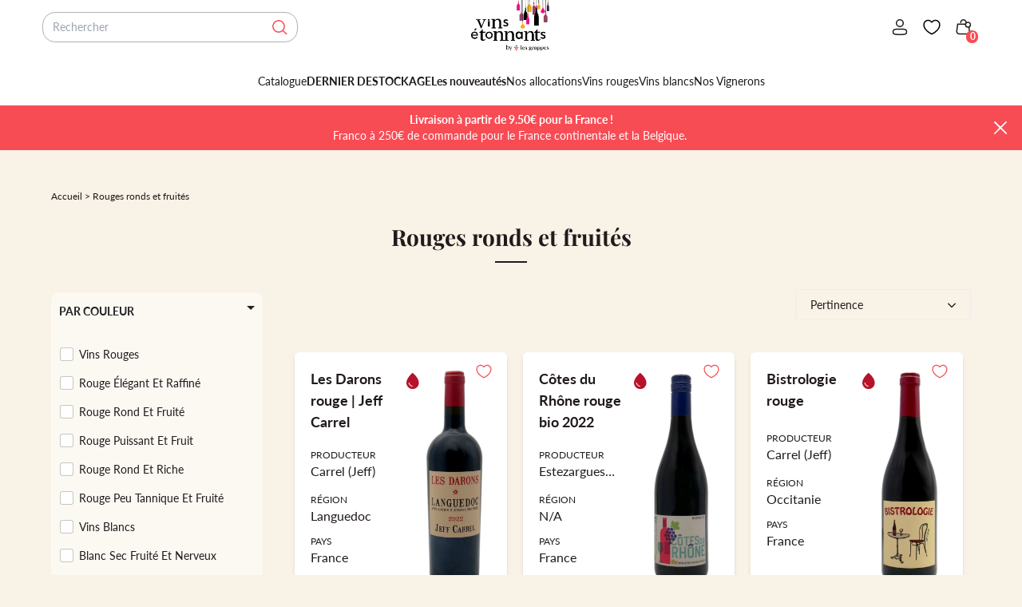

--- FILE ---
content_type: text/html; charset=utf-8
request_url: https://vins-etonnants.com/fr-ro/collections/rouges-ronds-et-fruites
body_size: 94939
content:
<!doctype html>
<html class="no-js" lang="fr">
  <head>
	<script id="pandectes-rules">   /* PANDECTES-GDPR: DO NOT MODIFY AUTO GENERATED CODE OF THIS SCRIPT */      window.PandectesSettings = {"store":{"id":68291264826,"plan":"premium","theme":"production","primaryLocale":"fr","adminMode":false,"headless":false,"storefrontRootDomain":"","checkoutRootDomain":"","storefrontAccessToken":""},"tsPublished":1739877947,"declaration":{"showPurpose":false,"showProvider":false,"declIntroText":"Nous utilisons des cookies pour optimiser les fonctionnalités du site Web, analyser les performances et vous offrir une expérience personnalisée. Certains cookies sont indispensables au bon fonctionnement et au bon fonctionnement du site Web. Ces cookies ne peuvent pas être désactivés. Dans cette fenêtre, vous pouvez gérer vos préférences en matière de cookies.","showDateGenerated":true},"language":{"unpublished":[],"languageMode":"Multilingual","fallbackLanguage":"fr","languageDetection":"browser","languagesSupported":["en","de","es","it"]},"texts":{"managed":{"headerText":{"de":"Wir respektieren deine Privatsphäre","en":"We respect your privacy","es":"Respetamos tu privacidad","fr":"Nous respectons votre vie privée","it":"Rispettiamo la tua privacy"},"consentText":{"de":"Diese Website verwendet Cookies, um Ihnen das beste Erlebnis zu bieten.","en":"This website uses cookies to ensure you get the best experience.","es":"Este sitio web utiliza cookies para garantizar que obtenga la mejor experiencia.","fr":"En cliquant sur « Accepter tous les cookies », vous acceptez le stockage de cookies sur votre appareil pour améliorer la navigation sur le site, analyser son utilisation et contribuer à nos efforts de marketing.","it":"Questo sito web utilizza i cookie per assicurarti la migliore esperienza."},"linkText":{"de":"Mehr erfahren","en":"Learn more","es":"Aprende más","fr":"Apprendre encore plus","it":"Scopri di più"},"imprintText":{"de":"Impressum","en":"Imprint","es":"Imprimir","fr":"Imprimer","it":"Impronta"},"allowButtonText":{"de":"Annehmen","en":"Accept","es":"Aceptar","fr":"Autoriser tous les cookies","it":"Accettare"},"denyButtonText":{"de":"Ablehnen","en":"Decline","es":"Disminución","fr":"Tout refuser","it":"Declino"},"dismissButtonText":{"de":"Okay","en":"Ok","es":"OK","fr":"D'accord","it":"Ok"},"leaveSiteButtonText":{"de":"Diese Seite verlassen","en":"Leave this site","es":"Salir de este sitio","fr":"Quitter ce site","it":"Lascia questo sito"},"preferencesButtonText":{"de":"Einstellungen","en":"Preferences","es":"Preferencias","fr":"Préférences","it":"Preferenze"},"cookiePolicyText":{"de":"Cookie-Richtlinie","en":"Cookie policy","es":"Política de cookies","fr":"Politique de cookies","it":"Gestione dei Cookie"},"preferencesPopupTitleText":{"de":"Einwilligungseinstellungen verwalten","en":"Manage consent preferences","es":"Gestionar las preferencias de consentimiento","fr":"Gérer les préférences de consentement","it":"Gestire le preferenze di consenso"},"preferencesPopupIntroText":{"de":"Wir verwenden Cookies, um die Funktionalität der Website zu optimieren, die Leistung zu analysieren und Ihnen ein personalisiertes Erlebnis zu bieten. Einige Cookies sind für den ordnungsgemäßen Betrieb der Website unerlässlich. Diese Cookies können nicht deaktiviert werden. In diesem Fenster können Sie Ihre Präferenzen für Cookies verwalten.","en":"We use cookies to optimize website functionality, analyze the performance, and provide personalized experience to you. Some cookies are essential to make the website operate and function correctly. Those cookies cannot be disabled. In this window you can manage your preference of cookies.","es":"Usamos cookies para optimizar la funcionalidad del sitio web, analizar el rendimiento y brindarle una experiencia personalizada. Algunas cookies son esenciales para que el sitio web funcione y funcione correctamente. Esas cookies no se pueden desactivar. En esta ventana puede administrar su preferencia de cookies.","fr":"Nous utilisons des cookies pour optimiser les fonctionnalités du site Web, analyser les performances et vous offrir une expérience personnalisée. Certains cookies sont indispensables au bon fonctionnement et au bon fonctionnement du site. Ces cookies ne peuvent pas être désactivés. Dans cette fenêtre, vous pouvez gérer votre préférence de cookies.","it":"Utilizziamo i cookie per ottimizzare la funzionalità del sito Web, analizzare le prestazioni e fornire un'esperienza personalizzata all'utente. Alcuni cookie sono essenziali per il funzionamento e il corretto funzionamento del sito web. Questi cookie non possono essere disabilitati. In questa finestra puoi gestire le tue preferenze sui cookie."},"preferencesPopupSaveButtonText":{"de":"Auswahl speichern","en":"Save preferences","es":"Guardar preferencias","fr":"Enregistrer les préférences","it":"Salva preferenze"},"preferencesPopupCloseButtonText":{"de":"Schließen","en":"Close","es":"Cerrar","fr":"proche","it":"Chiudere"},"preferencesPopupAcceptAllButtonText":{"de":"Alles Akzeptieren","en":"Accept all","es":"Aceptar todo","fr":"Accepter tout","it":"Accettare tutti"},"preferencesPopupRejectAllButtonText":{"de":"Alles ablehnen","en":"Reject all","es":"Rechazar todo","fr":"Tout rejeter","it":"Rifiuta tutto"},"cookiesDetailsText":{"de":"Cookie-Details","en":"Cookies details","es":"Detalles de las cookies","fr":"Détails des cookies","it":"Dettagli sui cookie"},"preferencesPopupAlwaysAllowedText":{"de":"Immer erlaubt","en":"Always allowed","es":"Siempre permitido","fr":"Toujours activé","it":"sempre permesso"},"accessSectionParagraphText":{"de":"Sie haben das Recht, jederzeit auf Ihre Daten zuzugreifen.","en":"You have the right to request access to your data at any time.","es":"Tiene derecho a poder acceder a sus datos en cualquier momento.","fr":"Vous avez le droit de pouvoir accéder à vos données à tout moment.","it":"Hai il diritto di poter accedere ai tuoi dati in qualsiasi momento."},"accessSectionTitleText":{"de":"Datenübertragbarkeit","en":"Data portability","es":"Portabilidad de datos","fr":"Portabilité des données","it":"Portabilità dei dati"},"accessSectionAccountInfoActionText":{"de":"persönliche Daten","en":"Personal data","es":"Información personal","fr":"Données personnelles","it":"Dati personali"},"accessSectionDownloadReportActionText":{"de":"Alle Daten anfordern","en":"Request export","es":"Descargar todo","fr":"Tout télécharger","it":"Scarica tutto"},"accessSectionGDPRRequestsActionText":{"de":"Anfragen betroffener Personen","en":"Data subject requests","es":"Solicitudes de sujetos de datos","fr":"Demandes des personnes concernées","it":"Richieste dell'interessato"},"accessSectionOrdersRecordsActionText":{"de":"Aufträge","en":"Orders","es":"Pedidos","fr":"Ordres","it":"Ordini"},"rectificationSectionParagraphText":{"de":"Sie haben das Recht, die Aktualisierung Ihrer Daten zu verlangen, wann immer Sie dies für angemessen halten.","en":"You have the right to request your data to be updated whenever you think it is appropriate.","es":"Tienes derecho a solicitar la actualización de tus datos siempre que lo creas oportuno.","fr":"Vous avez le droit de demander la mise à jour de vos données chaque fois que vous le jugez approprié.","it":"Hai il diritto di richiedere l'aggiornamento dei tuoi dati ogni volta che lo ritieni opportuno."},"rectificationSectionTitleText":{"de":"Datenberichtigung","en":"Data Rectification","es":"Rectificación de datos","fr":"Rectification des données","it":"Rettifica dei dati"},"rectificationCommentPlaceholder":{"de":"Beschreiben Sie, was Sie aktualisieren möchten","en":"Describe what you want to be updated","es":"Describe lo que quieres que se actualice","fr":"Décrivez ce que vous souhaitez mettre à jour","it":"Descrivi cosa vuoi che venga aggiornato"},"rectificationCommentValidationError":{"de":"Kommentar ist erforderlich","en":"Comment is required","es":"Se requiere comentario","fr":"Un commentaire est requis","it":"Il commento è obbligatorio"},"rectificationSectionEditAccountActionText":{"de":"Aktualisierung anfordern","en":"Request an update","es":"Solicita una actualización","fr":"Demander une mise à jour","it":"Richiedi un aggiornamento"},"erasureSectionTitleText":{"de":"Recht auf Löschung","en":"Right to be forgotten","es":"Derecho al olvido","fr":"Droit à l'oubli","it":"Diritto all'oblio"},"erasureSectionParagraphText":{"de":"Sie haben das Recht, die Löschung aller Ihrer Daten zu verlangen. Danach können Sie nicht mehr auf Ihr Konto zugreifen.","en":"You have the right to ask all your data to be erased. After that, you will no longer be able to access your account.","es":"Tiene derecho a solicitar la eliminación de todos sus datos. Después de eso, ya no podrá acceder a su cuenta.","fr":"Vous avez le droit de demander que toutes vos données soient effacées. Après cela, vous ne pourrez plus accéder à votre compte.","it":"Hai il diritto di chiedere la cancellazione di tutti i tuoi dati. Dopodiché, non sarai più in grado di accedere al tuo account."},"erasureSectionRequestDeletionActionText":{"de":"Löschung personenbezogener Daten anfordern","en":"Request personal data deletion","es":"Solicitar la eliminación de datos personales","fr":"Demander la suppression des données personnelles","it":"Richiedi la cancellazione dei dati personali"},"consentDate":{"de":"Zustimmungsdatum","en":"Consent date","es":"fecha de consentimiento","fr":"Date de consentement","it":"Data del consenso"},"consentId":{"de":"Einwilligungs-ID","en":"Consent ID","es":"ID de consentimiento","fr":"ID de consentement","it":"ID di consenso"},"consentSectionChangeConsentActionText":{"de":"Einwilligungspräferenz ändern","en":"Change consent preference","es":"Cambiar la preferencia de consentimiento","fr":"Modifier la préférence de consentement","it":"Modifica la preferenza per il consenso"},"consentSectionConsentedText":{"de":"Sie haben der Cookie-Richtlinie dieser Website zugestimmt am","en":"You consented to the cookies policy of this website on","es":"Usted dio su consentimiento a la política de cookies de este sitio web en","fr":"Vous avez consenti à la politique de cookies de ce site Web sur","it":"Hai acconsentito alla politica sui cookie di questo sito web su"},"consentSectionNoConsentText":{"de":"Sie haben der Cookie-Richtlinie dieser Website nicht zugestimmt.","en":"You have not consented to the cookies policy of this website.","es":"No ha dado su consentimiento a la política de cookies de este sitio web.","fr":"Vous n'avez pas consenti à la politique de cookies de ce site Web.","it":"Non hai acconsentito alla politica sui cookie di questo sito."},"consentSectionTitleText":{"de":"Ihre Cookie-Einwilligung","en":"Your cookie consent","es":"Su consentimiento de cookies","fr":"Votre consentement aux cookies","it":"Il tuo consenso ai cookie"},"consentStatus":{"de":"Einwilligungspräferenz","en":"Consent preference","es":"Preferencia de consentimiento","fr":"Préférence de consentement","it":"Preferenza di consenso"},"confirmationFailureMessage":{"de":"Ihre Anfrage wurde nicht bestätigt. Bitte versuchen Sie es erneut und wenn das Problem weiterhin besteht, wenden Sie sich an den Ladenbesitzer, um Hilfe zu erhalten","en":"Your request was not verified. Please try again and if problem persists, contact store owner for assistance","es":"Su solicitud no fue verificada. Vuelva a intentarlo y, si el problema persiste, comuníquese con el propietario de la tienda para obtener ayuda.","fr":"Votre demande n'a pas été vérifiée. Veuillez réessayer et si le problème persiste, contactez le propriétaire du magasin pour obtenir de l'aide","it":"La tua richiesta non è stata verificata. Riprova e se il problema persiste, contatta il proprietario del negozio per assistenza"},"confirmationFailureTitle":{"de":"Ein Problem ist aufgetreten","en":"A problem occurred","es":"Ocurrió un problema","fr":"Un problème est survenu","it":"Si è verificato un problema"},"confirmationSuccessMessage":{"de":"Wir werden uns in Kürze zu Ihrem Anliegen bei Ihnen melden.","en":"We will soon get back to you as to your request.","es":"Pronto nos comunicaremos con usted en cuanto a su solicitud.","fr":"Nous reviendrons rapidement vers vous quant à votre demande.","it":"Ti risponderemo presto in merito alla tua richiesta."},"confirmationSuccessTitle":{"de":"Ihre Anfrage wurde bestätigt","en":"Your request is verified","es":"Tu solicitud está verificada","fr":"Votre demande est vérifiée","it":"La tua richiesta è verificata"},"guestsSupportEmailFailureMessage":{"de":"Ihre Anfrage wurde nicht übermittelt. Bitte versuchen Sie es erneut und wenn das Problem weiterhin besteht, wenden Sie sich an den Shop-Inhaber, um Hilfe zu erhalten.","en":"Your request was not submitted. Please try again and if problem persists, contact store owner for assistance.","es":"Su solicitud no fue enviada. Vuelva a intentarlo y, si el problema persiste, comuníquese con el propietario de la tienda para obtener ayuda.","fr":"Votre demande n'a pas été soumise. Veuillez réessayer et si le problème persiste, contactez le propriétaire du magasin pour obtenir de l'aide.","it":"La tua richiesta non è stata inviata. Riprova e se il problema persiste, contatta il proprietario del negozio per assistenza."},"guestsSupportEmailFailureTitle":{"de":"Ein Problem ist aufgetreten","en":"A problem occurred","es":"Ocurrió un problema","fr":"Un problème est survenu","it":"Si è verificato un problema"},"guestsSupportEmailPlaceholder":{"de":"E-Mail-Addresse","en":"E-mail address","es":"Dirección de correo electrónico","fr":"Adresse e-mail","it":"Indirizzo email"},"guestsSupportEmailSuccessMessage":{"de":"Wenn Sie als Kunde dieses Shops registriert sind, erhalten Sie in Kürze eine E-Mail mit Anweisungen zum weiteren Vorgehen.","en":"If you are registered as a customer of this store, you will soon receive an email with instructions on how to proceed.","es":"Si está registrado como cliente de esta tienda, pronto recibirá un correo electrónico con instrucciones sobre cómo proceder.","fr":"Si vous êtes inscrit en tant que client de ce magasin, vous recevrez bientôt un e-mail avec des instructions sur la marche à suivre.","it":"Se sei registrato come cliente di questo negozio, riceverai presto un'e-mail con le istruzioni su come procedere."},"guestsSupportEmailSuccessTitle":{"de":"Vielen Dank für die Anfrage","en":"Thank you for your request","es":"gracias por tu solicitud","fr":"Merci pour votre requête","it":"Grazie per la vostra richiesta"},"guestsSupportEmailValidationError":{"de":"Email ist ungültig","en":"Email is not valid","es":"El correo no es válido","fr":"L'email n'est pas valide","it":"L'email non è valida"},"guestsSupportInfoText":{"de":"Bitte loggen Sie sich mit Ihrem Kundenkonto ein, um fortzufahren.","en":"Please login with your customer account to further proceed.","es":"Inicie sesión con su cuenta de cliente para continuar.","fr":"Veuillez vous connecter avec votre compte client pour continuer.","it":"Effettua il login con il tuo account cliente per procedere ulteriormente."},"submitButton":{"de":"einreichen","en":"Submit","es":"Enviar","fr":"Soumettre","it":"Invia"},"submittingButton":{"de":"Senden...","en":"Submitting...","es":"Sumisión...","fr":"Soumission...","it":"Invio in corso..."},"cancelButton":{"de":"Abbrechen","en":"Cancel","es":"Cancelar","fr":"Annuler","it":"Annulla"},"declIntroText":{"de":"Wir verwenden Cookies, um die Funktionalität der Website zu optimieren, die Leistung zu analysieren und Ihnen ein personalisiertes Erlebnis zu bieten. Einige Cookies sind für den ordnungsgemäßen Betrieb der Website unerlässlich. Diese Cookies können nicht deaktiviert werden. In diesem Fenster können Sie Ihre Präferenzen für Cookies verwalten.","en":"We use cookies to optimize website functionality, analyze the performance, and provide personalized experience to you. Some cookies are essential to make the website operate and function correctly. Those cookies cannot be disabled. In this window you can manage your preference of cookies.","es":"Usamos cookies para optimizar la funcionalidad del sitio web, analizar el rendimiento y brindarle una experiencia personalizada. Algunas cookies son esenciales para que el sitio web funcione y funcione correctamente. Esas cookies no se pueden deshabilitar. En esta ventana puede gestionar su preferencia de cookies.","fr":"Nous utilisons des cookies pour optimiser les fonctionnalités du site Web, analyser les performances et vous offrir une expérience personnalisée. Certains cookies sont indispensables au bon fonctionnement et au bon fonctionnement du site Web. Ces cookies ne peuvent pas être désactivés. Dans cette fenêtre, vous pouvez gérer vos préférences en matière de cookies.","it":"Utilizziamo i cookie per ottimizzare la funzionalità del sito Web, analizzare le prestazioni e fornire un&#39;esperienza personalizzata all&#39;utente. Alcuni cookie sono essenziali per far funzionare e funzionare correttamente il sito web. Questi cookie non possono essere disabilitati. In questa finestra puoi gestire le tue preferenze sui cookie."},"declName":{"de":"Name","en":"Name","es":"Nombre","fr":"Nom","it":"Nome"},"declPurpose":{"de":"Zweck","en":"Purpose","es":"Objetivo","fr":"But","it":"Scopo"},"declType":{"de":"Typ","en":"Type","es":"Escribe","fr":"Type","it":"Tipo"},"declRetention":{"de":"Speicherdauer","en":"Retention","es":"Retencion","fr":"Rétention","it":"Ritenzione"},"declProvider":{"de":"Anbieter","en":"Provider","es":"Proveedor","fr":"Fournisseur","it":"Fornitore"},"declFirstParty":{"de":"Erstanbieter","en":"First-party","es":"Origen","fr":"Première partie","it":"Prima parte"},"declThirdParty":{"de":"Drittanbieter","en":"Third-party","es":"Tercero","fr":"Tierce partie","it":"Terzo"},"declSeconds":{"de":"Sekunden","en":"seconds","es":"segundos","fr":"secondes","it":"secondi"},"declMinutes":{"de":"Minuten","en":"minutes","es":"minutos","fr":"minutes","it":"minuti"},"declHours":{"de":"Std.","en":"hours","es":"horas","fr":"heures","it":"ore"},"declDays":{"de":"Tage","en":"days","es":"días","fr":"jours","it":"giorni"},"declMonths":{"de":"Monate","en":"months","es":"meses","fr":"mois","it":"mesi"},"declYears":{"de":"Jahre","en":"years","es":"años","fr":"années","it":"anni"},"declSession":{"de":"Sitzung","en":"Session","es":"Sesión","fr":"Session","it":"Sessione"},"declDomain":{"de":"Domain","en":"Domain","es":"Dominio","fr":"Domaine","it":"Dominio"},"declPath":{"de":"Weg","en":"Path","es":"Sendero","fr":"Chemin","it":"Il percorso"}},"categories":{"strictlyNecessaryCookiesTitleText":{"de":"Unbedingt erforderlich","en":"Strictly necessary cookies","es":"Cookies estrictamente necesarias","fr":"Cookies strictement nécessaires","it":"Cookie strettamente necessari"},"strictlyNecessaryCookiesDescriptionText":{"de":"Diese Cookies sind unerlässlich, damit Sie sich auf der Website bewegen und ihre Funktionen nutzen können, z. B. den Zugriff auf sichere Bereiche der Website. Ohne diese Cookies kann die Website nicht richtig funktionieren.","en":"These cookies are essential in order to enable you to move around the website and use its features, such as accessing secure areas of the website. The website cannot function properly without these cookies.","es":"Estas cookies son esenciales para permitirle moverse por el sitio web y utilizar sus funciones, como acceder a áreas seguras del sitio web. El sitio web no puede funcionar correctamente sin estas cookies.","fr":"Ces cookies sont essentiels pour vous permettre de vous déplacer sur le site Web et d'utiliser ses fonctionnalités, telles que l'accès aux zones sécurisées du site Web. Le site Web ne peut pas fonctionner correctement sans ces cookies.","it":"Questi cookie sono essenziali per consentirti di spostarti all'interno del sito Web e utilizzare le sue funzionalità, come l'accesso alle aree sicure del sito Web. Il sito web non può funzionare correttamente senza questi cookie."},"functionalityCookiesTitleText":{"de":"Funktionale Cookies","en":"Functional cookies","es":"Cookies funcionales","fr":"Cookies fonctionnels","it":"Cookie funzionali"},"functionalityCookiesDescriptionText":{"de":"Diese Cookies ermöglichen es der Website, verbesserte Funktionalität und Personalisierung bereitzustellen. Sie können von uns oder von Drittanbietern gesetzt werden, deren Dienste wir auf unseren Seiten hinzugefügt haben. Wenn Sie diese Cookies nicht zulassen, funktionieren einige oder alle dieser Dienste möglicherweise nicht richtig.","en":"These cookies enable the site to provide enhanced functionality and personalisation. They may be set by us or by third party providers whose services we have added to our pages. If you do not allow these cookies then some or all of these services may not function properly.","es":"Estas cookies permiten que el sitio proporcione una funcionalidad y personalización mejoradas. Pueden ser establecidos por nosotros o por proveedores externos cuyos servicios hemos agregado a nuestras páginas. Si no permite estas cookies, es posible que algunos o todos estos servicios no funcionen correctamente.","fr":"Ces cookies permettent au site de fournir des fonctionnalités et une personnalisation améliorées. Ils peuvent être définis par nous ou par des fournisseurs tiers dont nous avons ajouté les services à nos pages. Si vous n'autorisez pas ces cookies, certains ou tous ces services peuvent ne pas fonctionner correctement.","it":"Questi cookie consentono al sito di fornire funzionalità e personalizzazione avanzate. Possono essere impostati da noi o da fornitori di terze parti i cui servizi abbiamo aggiunto alle nostre pagine. Se non consenti questi cookie, alcuni o tutti questi servizi potrebbero non funzionare correttamente."},"performanceCookiesTitleText":{"de":"Performance-Cookies","en":"Performance cookies","es":"Cookies de rendimiento","fr":"Cookies de performances","it":"Cookie di prestazione"},"performanceCookiesDescriptionText":{"de":"Diese Cookies ermöglichen es uns, die Leistung unserer Website zu überwachen und zu verbessern. Sie ermöglichen es uns beispielsweise, Besuche zu zählen, Verkehrsquellen zu identifizieren und zu sehen, welche Teile der Website am beliebtesten sind.","en":"These cookies enable us to monitor and improve the performance of our website. For example, they allow us to count visits, identify traffic sources and see which parts of the site are most popular.","es":"Estas cookies nos permiten monitorear y mejorar el rendimiento de nuestro sitio web. Por ejemplo, nos permiten contar las visitas, identificar las fuentes de tráfico y ver qué partes del sitio son más populares.","fr":"Ces cookies nous permettent de surveiller et d'améliorer les performances de notre site Web. Par exemple, ils nous permettent de compter les visites, d'identifier les sources de trafic et de voir quelles parties du site sont les plus populaires.","it":"Questi cookie ci consentono di monitorare e migliorare le prestazioni del nostro sito web. Ad esempio, ci consentono di contare le visite, identificare le sorgenti di traffico e vedere quali parti del sito sono più popolari."},"targetingCookiesTitleText":{"de":"Targeting-Cookies","en":"Targeting cookies","es":"Orientación de cookies","fr":"Ciblage des cookies","it":"Cookie mirati"},"targetingCookiesDescriptionText":{"de":"Diese Cookies können von unseren Werbepartnern über unsere Website gesetzt werden. Sie können von diesen Unternehmen verwendet werden, um ein Profil Ihrer Interessen zu erstellen und Ihnen relevante Werbung auf anderen Websites anzuzeigen. Sie speichern keine direkten personenbezogenen Daten, sondern basieren auf der eindeutigen Identifizierung Ihres Browsers und Ihres Internetgeräts. Wenn Sie diese Cookies nicht zulassen, erleben Sie weniger zielgerichtete Werbung.","en":"These cookies may be set through our site by our advertising partners. They may be used by those companies to build a profile of your interests and show you relevant adverts on other sites.    They do not store directly personal information, but are based on uniquely identifying your browser and internet device. If you do not allow these cookies, you will experience less targeted advertising.","es":"Nuestros socios publicitarios pueden establecer estas cookies a través de nuestro sitio. Estas empresas pueden utilizarlos para crear un perfil de sus intereses y mostrarle anuncios relevantes en otros sitios. No almacenan directamente información personal, sino que se basan en la identificación única de su navegador y dispositivo de Internet. Si no permite estas cookies, experimentará publicidad menos dirigida.","fr":"Ces cookies peuvent être installés via notre site par nos partenaires publicitaires. Ils peuvent être utilisés par ces sociétés pour établir un profil de vos intérêts et vous montrer des publicités pertinentes sur d'autres sites. Ils ne stockent pas directement d'informations personnelles, mais sont basés sur l'identification unique de votre navigateur et de votre appareil Internet. Si vous n'autorisez pas ces cookies, vous bénéficierez d'une publicité moins ciblée.","it":"Questi cookie possono essere impostati attraverso il nostro sito dai nostri partner pubblicitari. Possono essere utilizzati da tali società per creare un profilo dei tuoi interessi e mostrarti annunci pertinenti su altri siti. Non memorizzano direttamente informazioni personali, ma si basano sull'identificazione univoca del browser e del dispositivo Internet. Se non consenti questi cookie, sperimenterai pubblicità meno mirata."},"unclassifiedCookiesTitleText":{"de":"Unklassifizierte Cookies","en":"Unclassified cookies","es":"Cookies sin clasificar","fr":"Cookies non classés","it":"Cookie non classificati"},"unclassifiedCookiesDescriptionText":{"de":"Unklassifizierte Cookies sind Cookies, die wir gerade zusammen mit den Anbietern einzelner Cookies klassifizieren.","en":"Unclassified cookies are cookies that we are in the process of classifying, together with the providers of individual cookies.","es":"Las cookies no clasificadas son cookies que estamos en proceso de clasificar, junto con los proveedores de cookies individuales.","fr":"Les cookies non classés sont des cookies que nous sommes en train de classer avec les fournisseurs de cookies individuels.","it":"I cookie non classificati sono cookie che stiamo classificando insieme ai fornitori di cookie individuali."}},"auto":{}},"library":{"previewMode":false,"fadeInTimeout":500,"defaultBlocked":7,"showLink":true,"showImprintLink":false,"showGoogleLink":false,"enabled":true,"cookie":{"expiryDays":365,"secure":true,"domain":""},"dismissOnScroll":false,"dismissOnWindowClick":false,"dismissOnTimeout":false,"palette":{"popup":{"background":"#FAECEC","backgroundForCalculations":{"a":1,"b":236,"g":236,"r":250},"text":"#444444"},"button":{"background":"#6D888A","backgroundForCalculations":{"a":1,"b":138,"g":136,"r":109},"text":"#FAECEC","textForCalculation":{"a":1,"b":236,"g":236,"r":250},"border":"transparent"}},"content":{"href":"https://vins-etonnants.com/pages/cgv","imprintHref":"/","close":"&#10005;","target":"","logo":"<img class=\"cc-banner-logo\" style=\"max-height: 40px;\" src=\"https://cdn.shopify.com/s/files/1/0682/9126/4826/t/37/assets/pandectes-logo.png?v=1711529172\" alt=\"logo\" />"},"window":"<div role=\"dialog\" aria-live=\"polite\" aria-label=\"cookieconsent\" aria-describedby=\"cookieconsent:desc\" id=\"pandectes-banner\" class=\"cc-window-wrapper cc-popup-wrapper\"><div class=\"pd-cookie-banner-window cc-window {{classes}}\"><!--googleoff: all-->{{children}}<!--googleon: all--></div></div>","compliance":{"custom":"<div class=\"cc-compliance cc-highlight\">{{preferences}}{{allow}}</div>"},"type":"custom","layouts":{"basic":"{{logo}}{{messagelink}}{{compliance}}"},"position":"popup","theme":"classic","revokable":false,"animateRevokable":false,"revokableReset":false,"revokableLogoUrl":"","revokablePlacement":"bottom-left","revokableMarginHorizontal":15,"revokableMarginVertical":15,"static":false,"autoAttach":true,"hasTransition":true,"blacklistPage":[""],"elements":{"close":"<button aria-label=\"dismiss cookie message\" type=\"button\" tabindex=\"0\" class=\"cc-close\">{{close}}</button>","dismiss":"<button aria-label=\"dismiss cookie message\" type=\"button\" tabindex=\"0\" class=\"cc-btn cc-btn-decision cc-dismiss\">{{dismiss}}</button>","allow":"<button aria-label=\"allow cookies\" type=\"button\" tabindex=\"0\" class=\"cc-btn cc-btn-decision cc-allow\">{{allow}}</button>","deny":"<button aria-label=\"deny cookies\" type=\"button\" tabindex=\"0\" class=\"cc-btn cc-btn-decision cc-deny\">{{deny}}</button>","preferences":"<button aria-label=\"settings cookies\" tabindex=\"0\" type=\"button\" class=\"cc-btn cc-settings\" onclick=\"Pandectes.fn.openPreferences()\">{{preferences}}</button>"}},"geolocation":{"auOnly":false,"brOnly":false,"caOnly":false,"chOnly":false,"euOnly":false,"jpOnly":false,"nzOnly":false,"thOnly":false,"zaOnly":false,"canadaOnly":false,"globalVisibility":true},"dsr":{"guestsSupport":false,"accessSectionDownloadReportAuto":false},"banner":{"resetTs":1711457361,"extraCss":"        .cc-banner-logo {max-width: 40em!important;}    @media(min-width: 768px) {.cc-window.cc-floating{max-width: 40em!important;width: 40em!important;}}    .cc-message, .pd-cookie-banner-window .cc-header, .cc-logo {text-align: left}    .cc-window-wrapper{z-index: 2147483647;-webkit-transition: opacity 1s ease;  transition: opacity 1s ease;}    .cc-window{padding: 25px!important;z-index: 2147483647;font-size: 14px!important;font-family: inherit;}    .pd-cookie-banner-window .cc-header{font-size: 14px!important;font-family: inherit;}    .pd-cp-ui{font-family: inherit; background-color: #FAECEC;color:#444444;}    button.pd-cp-btn, a.pd-cp-btn{background-color:#6D888A;color:#FAECEC!important;}    input + .pd-cp-preferences-slider{background-color: rgba(68, 68, 68, 0.3)}    .pd-cp-scrolling-section::-webkit-scrollbar{background-color: rgba(68, 68, 68, 0.3)}    input:checked + .pd-cp-preferences-slider{background-color: rgba(68, 68, 68, 1)}    .pd-cp-scrolling-section::-webkit-scrollbar-thumb {background-color: rgba(68, 68, 68, 1)}    .pd-cp-ui-close{color:#444444;}    .pd-cp-preferences-slider:before{background-color: #FAECEC}    .pd-cp-title:before {border-color: #444444!important}    .pd-cp-preferences-slider{background-color:#444444}    .pd-cp-toggle{color:#444444!important}    @media(max-width:699px) {.pd-cp-ui-close-top svg {fill: #444444}}    .pd-cp-toggle:hover,.pd-cp-toggle:visited,.pd-cp-toggle:active{color:#444444!important}    .pd-cookie-banner-window {box-shadow: 0 0 18px rgb(0 0 0 / 20%);}  ","customJavascript":{},"showPoweredBy":false,"logoHeight":40,"revokableTrigger":false,"hybridStrict":false,"cookiesBlockedByDefault":"7","isActive":true,"implicitSavePreferences":true,"cookieIcon":false,"blockBots":false,"showCookiesDetails":true,"hasTransition":true,"blockingPage":false,"showOnlyLandingPage":false,"leaveSiteUrl":"https://www.google.com","linkRespectStoreLang":false},"cookies":{"0":[{"name":"localization","type":"http","domain":"vins-etonnants.com","path":"/fr-ie","provider":"Shopify","firstParty":true,"retention":"1 year(s)","expires":1,"unit":"declYears","purpose":{"de":"Lokalisierung von Shopify-Shops","en":"Used to localize the cart to the correct country.","es":"Localización de tiendas Shopify","fr":"Localisation de boutique Shopify","it":"Localizzazione negozio Shopify"}},{"name":"secure_customer_sig","type":"http","domain":"vins-etonnants.com","path":"/","provider":"Shopify","firstParty":true,"retention":"1 year(s)","expires":1,"unit":"declYears","purpose":{"de":"Wird im Zusammenhang mit dem Kundenlogin verwendet.","en":"Used to identify a user after they sign into a shop as a customer so they do not need to log in again.","es":"Se utiliza en relación con el inicio de sesión del cliente.","fr":"Utilisé en relation avec la connexion client.","it":"Utilizzato in connessione con l'accesso del cliente."}},{"name":"_cmp_a","type":"http","domain":".vins-etonnants.com","path":"/","provider":"Shopify","firstParty":true,"retention":"1 day(s)","expires":1,"unit":"declDays","purpose":{"de":"Wird zum Verwalten der Datenschutzeinstellungen des Kunden verwendet.","en":"Used for managing customer privacy settings.","es":"Se utiliza para administrar la configuración de privacidad del cliente.","fr":"Utilisé pour gérer les paramètres de confidentialité des clients.","it":"Utilizzato per gestire le impostazioni sulla privacy dei clienti."}},{"name":"keep_alive","type":"http","domain":"vins-etonnants.com","path":"/","provider":"Shopify","firstParty":true,"retention":"30 minute(s)","expires":30,"unit":"declMinutes","purpose":{"de":"Wird im Zusammenhang mit der Käuferlokalisierung verwendet.","en":"Used when international domain redirection is enabled to determine if a request is the first one of a session.","es":"Se utiliza en relación con la localización del comprador.","fr":"Utilisé en relation avec la localisation de l'acheteur.","it":"Utilizzato in connessione con la localizzazione dell'acquirente."}},{"name":"_shopify_country","type":"http","domain":"vins-etonnants.com","path":"/","provider":"Shopify","firstParty":true,"retention":"30 minute(s)","expires":30,"unit":"declMinutes","purpose":{"de":"Wird im Zusammenhang mit der Kasse verwendet.","en":"Used for Plus shops where pricing currency/country is set from GeoIP by helping avoid GeoIP lookups after the first request.","es":"Se utiliza en relación con el pago.","fr":"Utilisé en relation avec le paiement.","it":"Utilizzato in connessione con il check-out."}},{"name":"_secure_session_id","type":"http","domain":"vins-etonnants.com","path":"/","provider":"Shopify","firstParty":true,"retention":"1 month(s)","expires":1,"unit":"declMonths","purpose":{"fr":"Utilisé en relation avec la navigation dans une vitrine."}},{"name":"_tracking_consent","type":"http","domain":".vins-etonnants.com","path":"/","provider":"Shopify","firstParty":true,"retention":"1 year(s)","expires":1,"unit":"declYears","purpose":{"de":"Tracking-Einstellungen.","en":"Used to store a user's preferences if a merchant has set up privacy rules in the visitor's region.","es":"Preferencias de seguimiento.","fr":"Préférences de suivi.","it":"Preferenze di monitoraggio."}}],"1":[{"name":"wpm-domain-test","type":"http","domain":"com","path":"/","provider":"Shopify","firstParty":false,"retention":"Session","expires":1,"unit":"declSeconds","purpose":{"de":"Wird verwendet, um den Web Pixel Manager von Shopify mit der Domäne zu testen und sicherzustellen, dass alles richtig funktioniert.","en":"Used to test Shopify's Web Pixel Manager with the domain to make sure everything is working correctly.\t","es":"Se utiliza para probar el Web Pixel Manager de Shopify con el dominio para asegurarse de que todo funcione correctamente.","fr":"Utilisé pour tester le stockage des paramètres sur les produits ajoutés au panier ou la devise de paiement","it":"Utilizzato per testare il Web Pixel Manager di Shopify con il dominio per assicurarsi che tutto funzioni correttamente."}},{"name":"wpm-domain-test","type":"http","domain":"vins-etonnants.com","path":"/","provider":"Shopify","firstParty":true,"retention":"Session","expires":1,"unit":"declSeconds","purpose":{"de":"Wird verwendet, um den Web Pixel Manager von Shopify mit der Domäne zu testen und sicherzustellen, dass alles richtig funktioniert.","en":"Used to test Shopify's Web Pixel Manager with the domain to make sure everything is working correctly.\t","es":"Se utiliza para probar el Web Pixel Manager de Shopify con el dominio para asegurarse de que todo funcione correctamente.","fr":"Utilisé pour tester le stockage des paramètres sur les produits ajoutés au panier ou la devise de paiement","it":"Utilizzato per testare il Web Pixel Manager di Shopify con il dominio per assicurarsi che tutto funzioni correttamente."}}],"2":[{"name":"_shopify_y","type":"http","domain":".vins-etonnants.com","path":"/","provider":"Shopify","firstParty":true,"retention":"1 year(s)","expires":1,"unit":"declYears","purpose":{"de":"Shopify-Analysen.","en":"Shopify analytics.","es":"Análisis de Shopify.","fr":"Analyses Shopify.","it":"Analisi di Shopify."}},{"name":"_orig_referrer","type":"http","domain":".vins-etonnants.com","path":"/","provider":"Shopify","firstParty":true,"retention":"2 ","expires":2,"unit":"declSession","purpose":{"de":"Verfolgt Zielseiten.","en":"Allows merchant to identify where people are visiting them from.","es":"Realiza un seguimiento de las páginas de destino.","fr":"Suit les pages de destination.","it":"Tiene traccia delle pagine di destinazione."}},{"name":"_landing_page","type":"http","domain":".vins-etonnants.com","path":"/","provider":"Shopify","firstParty":true,"retention":"2 ","expires":2,"unit":"declSession","purpose":{"de":"Verfolgt Zielseiten.","en":"Capture the landing page of visitor when they come from other sites.","es":"Realiza un seguimiento de las páginas de destino.","fr":"Suit les pages de destination.","it":"Tiene traccia delle pagine di destinazione."}},{"name":"_shopify_s","type":"http","domain":".vins-etonnants.com","path":"/","provider":"Shopify","firstParty":true,"retention":"30 minute(s)","expires":30,"unit":"declMinutes","purpose":{"de":"Shopify-Analysen.","en":"Used to identify a given browser session/shop combination. Duration is 30 minute rolling expiry of last use.","es":"Análisis de Shopify.","fr":"Analyses Shopify.","it":"Analisi di Shopify."}},{"name":"_shopify_sa_p","type":"http","domain":".vins-etonnants.com","path":"/","provider":"Shopify","firstParty":true,"retention":"30 minute(s)","expires":30,"unit":"declMinutes","purpose":{"de":"Shopify-Analysen in Bezug auf Marketing und Empfehlungen.","en":"Capture the landing page of visitor when they come from other sites to support marketing analytics.","es":"Análisis de Shopify relacionados con marketing y referencias.","fr":"Analyses Shopify relatives au marketing et aux références.","it":"Analisi di Shopify relative a marketing e referral."}},{"name":"_shopify_sa_t","type":"http","domain":".vins-etonnants.com","path":"/","provider":"Shopify","firstParty":true,"retention":"30 minute(s)","expires":30,"unit":"declMinutes","purpose":{"de":"Shopify-Analysen in Bezug auf Marketing und Empfehlungen.","en":"Capture the landing page of visitor when they come from other sites to support marketing analytics.","es":"Análisis de Shopify relacionados con marketing y referencias.","fr":"Analyses Shopify relatives au marketing et aux références.","it":"Analisi di Shopify relative a marketing e referral."}},{"name":"_ga","type":"http","domain":".vins-etonnants.com","path":"/","provider":"Google","firstParty":true,"retention":"1 year(s)","expires":1,"unit":"declYears","purpose":{"de":"Cookie wird von Google Analytics mit unbekannter Funktionalität gesetzt","en":"Cookie is set by Google Analytics with unknown functionality","es":"La cookie está configurada por Google Analytics con funcionalidad desconocida","fr":"Le cookie est défini par Google Analytics avec une fonctionnalité inconnue","it":"Il cookie è impostato da Google Analytics con funzionalità sconosciuta"}},{"name":"_shopify_s","type":"http","domain":"com","path":"/","provider":"Shopify","firstParty":false,"retention":"Session","expires":1,"unit":"declSeconds","purpose":{"de":"Shopify-Analysen.","en":"Used to identify a given browser session/shop combination. Duration is 30 minute rolling expiry of last use.","es":"Análisis de Shopify.","fr":"Analyses Shopify.","it":"Analisi di Shopify."}},{"name":"_boomr_clss","type":"html_local","domain":"https://vins-etonnants.com","path":"/","provider":"Shopify","firstParty":true,"retention":"Local Storage","expires":1,"unit":"declYears","purpose":{"fr":"Utilisé pour surveiller et optimiser les performances des magasins Shopify."}},{"name":"_ga_216TR5PQK0","type":"http","domain":".vins-etonnants.com","path":"/","provider":"Google","firstParty":true,"retention":"1 year(s)","expires":1,"unit":"declYears","purpose":{"fr":""}},{"name":"_ga_MRT7TM0QFY","type":"http","domain":".vins-etonnants.com","path":"/","provider":"Google","firstParty":true,"retention":"1 year(s)","expires":1,"unit":"declYears","purpose":{"fr":""}}],"4":[],"8":[{"name":"_omappvp","type":"http","domain":"vins-etonnants.com","path":"/","provider":"Unknown","firstParty":true,"retention":"1 year(s)","expires":1,"unit":"declYears","purpose":{"fr":""}},{"name":"_omappvs","type":"http","domain":"vins-etonnants.com","path":"/","provider":"Unknown","firstParty":true,"retention":"20 minute(s)","expires":20,"unit":"declMinutes","purpose":{"fr":""}},{"name":"gdprCache","type":"html_local","domain":"https://vins-etonnants.com","path":"/","provider":"Unknown","firstParty":true,"retention":"Local Storage","expires":1,"unit":"declYears","purpose":{"fr":""}},{"name":"omVisitsFirst","type":"html_local","domain":"https://vins-etonnants.com","path":"/","provider":"Unknown","firstParty":true,"retention":"Local Storage","expires":1,"unit":"declYears","purpose":{"fr":""}},{"name":"nf_rfmf","type":"html_local","domain":"https://vins-etonnants.com","path":"/","provider":"Unknown","firstParty":true,"retention":"Local Storage","expires":1,"unit":"declYears","purpose":{"fr":""}},{"name":"nf_jsv","type":"html_local","domain":"https://vins-etonnants.com","path":"/","provider":"Unknown","firstParty":true,"retention":"Local Storage","expires":1,"unit":"declYears","purpose":{"fr":""}},{"name":"et_nf_lo","type":"html_local","domain":"https://vins-etonnants.com","path":"/","provider":"Unknown","firstParty":true,"retention":"Local Storage","expires":1,"unit":"declYears","purpose":{"fr":""}},{"name":"nf_sver","type":"html_local","domain":"https://vins-etonnants.com","path":"/","provider":"Unknown","firstParty":true,"retention":"Local Storage","expires":1,"unit":"declYears","purpose":{"fr":""}},{"name":"et_nf_prm","type":"html_local","domain":"https://vins-etonnants.com","path":"/","provider":"Unknown","firstParty":true,"retention":"Local Storage","expires":1,"unit":"declYears","purpose":{"fr":""}},{"name":"et_nf_tver","type":"html_local","domain":"https://vins-etonnants.com","path":"/","provider":"Unknown","firstParty":true,"retention":"Local Storage","expires":1,"unit":"declYears","purpose":{"fr":""}},{"name":"ls-currency","type":"html_local","domain":"https://vins-etonnants.com","path":"/","provider":"Unknown","firstParty":true,"retention":"Local Storage","expires":1,"unit":"declYears","purpose":{"fr":""}},{"name":"et_nf_jsv","type":"html_local","domain":"https://vins-etonnants.com","path":"/","provider":"Unknown","firstParty":true,"retention":"Local Storage","expires":1,"unit":"declYears","purpose":{"fr":""}},{"name":"et_nf_rfm","type":"html_local","domain":"https://vins-etonnants.com","path":"/","provider":"Unknown","firstParty":true,"retention":"Local Storage","expires":1,"unit":"declYears","purpose":{"fr":""}},{"name":"nf_bcr","type":"html_local","domain":"https://vins-etonnants.com","path":"/","provider":"Unknown","firstParty":true,"retention":"Local Storage","expires":1,"unit":"declYears","purpose":{"fr":""}},{"name":"nf_prm","type":"html_local","domain":"https://vins-etonnants.com","path":"/","provider":"Unknown","firstParty":true,"retention":"Local Storage","expires":1,"unit":"declYears","purpose":{"fr":""}},{"name":"nf_cart","type":"html_local","domain":"https://vins-etonnants.com","path":"/","provider":"Unknown","firstParty":true,"retention":"Local Storage","expires":1,"unit":"declYears","purpose":{"fr":""}},{"name":"et_nf_cc","type":"html_local","domain":"https://vins-etonnants.com","path":"/","provider":"Unknown","firstParty":true,"retention":"Local Storage","expires":1,"unit":"declYears","purpose":{"fr":""}},{"name":"nf_cc","type":"html_local","domain":"https://vins-etonnants.com","path":"/","provider":"Unknown","firstParty":true,"retention":"Local Storage","expires":1,"unit":"declYears","purpose":{"fr":""}},{"name":"ls-locale","type":"html_local","domain":"https://vins-etonnants.com","path":"/","provider":"Unknown","firstParty":true,"retention":"Local Storage","expires":1,"unit":"declYears","purpose":{"fr":""}},{"name":"et_nf_rfmf","type":"html_local","domain":"https://vins-etonnants.com","path":"/","provider":"Unknown","firstParty":true,"retention":"Local Storage","expires":1,"unit":"declYears","purpose":{"fr":""}},{"name":"et_nf_sver","type":"html_local","domain":"https://vins-etonnants.com","path":"/","provider":"Unknown","firstParty":true,"retention":"Local Storage","expires":1,"unit":"declYears","purpose":{"fr":""}},{"name":"nf_tver","type":"html_local","domain":"https://vins-etonnants.com","path":"/","provider":"Unknown","firstParty":true,"retention":"Local Storage","expires":1,"unit":"declYears","purpose":{"fr":""}},{"name":"et_nf_bun","type":"html_local","domain":"https://vins-etonnants.com","path":"/","provider":"Unknown","firstParty":true,"retention":"Local Storage","expires":1,"unit":"declYears","purpose":{"fr":""}},{"name":"et_nf_cart","type":"html_local","domain":"https://vins-etonnants.com","path":"/","provider":"Unknown","firstParty":true,"retention":"Local Storage","expires":1,"unit":"declYears","purpose":{"fr":""}},{"name":"et_nf_bcr","type":"html_local","domain":"https://vins-etonnants.com","path":"/","provider":"Unknown","firstParty":true,"retention":"Local Storage","expires":1,"unit":"declYears","purpose":{"fr":""}},{"name":"nf_bun","type":"html_local","domain":"https://vins-etonnants.com","path":"/","provider":"Unknown","firstParty":true,"retention":"Local Storage","expires":1,"unit":"declYears","purpose":{"fr":""}},{"name":"local-storage-test","type":"html_local","domain":"https://vins-etonnants.com","path":"/","provider":"Unknown","firstParty":true,"retention":"Local Storage","expires":1,"unit":"declYears","purpose":{"fr":""}},{"name":"test","type":"html_local","domain":"https://vins-etonnants.com","path":"/","provider":"Unknown","firstParty":true,"retention":"Local Storage","expires":1,"unit":"declYears","purpose":{"fr":""}},{"name":"__storage_test__","type":"html_local","domain":"https://vins-etonnants.com","path":"/","provider":"Unknown","firstParty":true,"retention":"Local Storage","expires":1,"unit":"declYears","purpose":{"fr":""}},{"name":"ls-default-locale","type":"html_local","domain":"https://vins-etonnants.com","path":"/","provider":"Unknown","firstParty":true,"retention":"Local Storage","expires":1,"unit":"declYears","purpose":{"fr":""}},{"name":"nf_lo","type":"html_local","domain":"https://vins-etonnants.com","path":"/","provider":"Unknown","firstParty":true,"retention":"Local Storage","expires":1,"unit":"declYears","purpose":{"fr":""}},{"name":"nf_rfm","type":"html_local","domain":"https://vins-etonnants.com","path":"/","provider":"Unknown","firstParty":true,"retention":"Local Storage","expires":1,"unit":"declYears","purpose":{"fr":""}},{"name":"ls-state-session","type":"html_session","domain":"https://vins-etonnants.com","path":"/","provider":"Unknown","firstParty":true,"retention":"Session","expires":1,"unit":"declYears","purpose":{"fr":""}},{"name":"omVisits","type":"html_local","domain":"https://vins-etonnants.com","path":"/","provider":"Unknown","firstParty":true,"retention":"Local Storage","expires":1,"unit":"declYears","purpose":{"fr":""}}]},"blocker":{"isActive":false,"googleConsentMode":{"id":"","analyticsId":"","adwordsId":"","isActive":true,"adStorageCategory":4,"analyticsStorageCategory":2,"personalizationStorageCategory":1,"functionalityStorageCategory":1,"customEvent":false,"securityStorageCategory":0,"redactData":false,"urlPassthrough":true,"dataLayerProperty":"dataLayer","waitForUpdate":997,"useNativeChannel":true},"facebookPixel":{"id":"","isActive":false,"ldu":false},"microsoft":{},"rakuten":{"isActive":false,"cmp":false,"ccpa":false},"klaviyoIsActive":false,"gpcIsActive":false,"defaultBlocked":7,"patterns":{"whiteList":[],"blackList":{"1":[],"2":[],"4":[],"8":[]},"iframesWhiteList":[],"iframesBlackList":{"1":[],"2":[],"4":[],"8":[]},"beaconsWhiteList":[],"beaconsBlackList":{"1":[],"2":[],"4":[],"8":[]}}}}      !function(){"use strict";window.PandectesRules=window.PandectesRules||{},window.PandectesRules.manualBlacklist={1:[],2:[],4:[]},window.PandectesRules.blacklistedIFrames={1:[],2:[],4:[]},window.PandectesRules.blacklistedCss={1:[],2:[],4:[]},window.PandectesRules.blacklistedBeacons={1:[],2:[],4:[]};var e="javascript/blocked";function t(e){return new RegExp(e.replace(/[/\\.+?$()]/g,"\\$&").replace("*","(.*)"))}var n=function(e){var t=arguments.length>1&&void 0!==arguments[1]?arguments[1]:"log";new URLSearchParams(window.location.search).get("log")&&console[t]("PandectesRules: ".concat(e))};function a(e){var t=document.createElement("script");t.async=!0,t.src=e,document.head.appendChild(t)}function r(e,t){var n=Object.keys(e);if(Object.getOwnPropertySymbols){var a=Object.getOwnPropertySymbols(e);t&&(a=a.filter((function(t){return Object.getOwnPropertyDescriptor(e,t).enumerable}))),n.push.apply(n,a)}return n}function o(e){for(var t=1;t<arguments.length;t++){var n=null!=arguments[t]?arguments[t]:{};t%2?r(Object(n),!0).forEach((function(t){s(e,t,n[t])})):Object.getOwnPropertyDescriptors?Object.defineProperties(e,Object.getOwnPropertyDescriptors(n)):r(Object(n)).forEach((function(t){Object.defineProperty(e,t,Object.getOwnPropertyDescriptor(n,t))}))}return e}function i(e){var t=function(e,t){if("object"!=typeof e||!e)return e;var n=e[Symbol.toPrimitive];if(void 0!==n){var a=n.call(e,t||"default");if("object"!=typeof a)return a;throw new TypeError("@@toPrimitive must return a primitive value.")}return("string"===t?String:Number)(e)}(e,"string");return"symbol"==typeof t?t:t+""}function s(e,t,n){return(t=i(t))in e?Object.defineProperty(e,t,{value:n,enumerable:!0,configurable:!0,writable:!0}):e[t]=n,e}function c(e,t){return function(e){if(Array.isArray(e))return e}(e)||function(e,t){var n=null==e?null:"undefined"!=typeof Symbol&&e[Symbol.iterator]||e["@@iterator"];if(null!=n){var a,r,o,i,s=[],c=!0,l=!1;try{if(o=(n=n.call(e)).next,0===t){if(Object(n)!==n)return;c=!1}else for(;!(c=(a=o.call(n)).done)&&(s.push(a.value),s.length!==t);c=!0);}catch(e){l=!0,r=e}finally{try{if(!c&&null!=n.return&&(i=n.return(),Object(i)!==i))return}finally{if(l)throw r}}return s}}(e,t)||d(e,t)||function(){throw new TypeError("Invalid attempt to destructure non-iterable instance.\nIn order to be iterable, non-array objects must have a [Symbol.iterator]() method.")}()}function l(e){return function(e){if(Array.isArray(e))return u(e)}(e)||function(e){if("undefined"!=typeof Symbol&&null!=e[Symbol.iterator]||null!=e["@@iterator"])return Array.from(e)}(e)||d(e)||function(){throw new TypeError("Invalid attempt to spread non-iterable instance.\nIn order to be iterable, non-array objects must have a [Symbol.iterator]() method.")}()}function d(e,t){if(e){if("string"==typeof e)return u(e,t);var n=Object.prototype.toString.call(e).slice(8,-1);return"Object"===n&&e.constructor&&(n=e.constructor.name),"Map"===n||"Set"===n?Array.from(e):"Arguments"===n||/^(?:Ui|I)nt(?:8|16|32)(?:Clamped)?Array$/.test(n)?u(e,t):void 0}}function u(e,t){(null==t||t>e.length)&&(t=e.length);for(var n=0,a=new Array(t);n<t;n++)a[n]=e[n];return a}var f=window.PandectesRulesSettings||window.PandectesSettings,g=!(void 0===window.dataLayer||!Array.isArray(window.dataLayer)||!window.dataLayer.some((function(e){return"pandectes_full_scan"===e.event}))),p=function(){var e,t=arguments.length>0&&void 0!==arguments[0]?arguments[0]:"_pandectes_gdpr",n=("; "+document.cookie).split("; "+t+"=");if(n.length<2)e={};else{var a=n.pop().split(";");e=window.atob(a.shift())}var r=function(e){try{return JSON.parse(e)}catch(e){return!1}}(e);return!1!==r?r:e}(),h=f.banner.isActive,y=f.blocker,v=y.defaultBlocked,w=y.patterns,m=p&&null!==p.preferences&&void 0!==p.preferences?p.preferences:null,b=g?0:h?null===m?v:m:0,k={1:!(1&b),2:!(2&b),4:!(4&b)},_=w.blackList,S=w.whiteList,L=w.iframesBlackList,C=w.iframesWhiteList,P=w.beaconsBlackList,A=w.beaconsWhiteList,O={blackList:[],whiteList:[],iframesBlackList:{1:[],2:[],4:[],8:[]},iframesWhiteList:[],beaconsBlackList:{1:[],2:[],4:[],8:[]},beaconsWhiteList:[]};[1,2,4].map((function(e){var n;k[e]||((n=O.blackList).push.apply(n,l(_[e].length?_[e].map(t):[])),O.iframesBlackList[e]=L[e].length?L[e].map(t):[],O.beaconsBlackList[e]=P[e].length?P[e].map(t):[])})),O.whiteList=S.length?S.map(t):[],O.iframesWhiteList=C.length?C.map(t):[],O.beaconsWhiteList=A.length?A.map(t):[];var E={scripts:[],iframes:{1:[],2:[],4:[]},beacons:{1:[],2:[],4:[]},css:{1:[],2:[],4:[]}},I=function(t,n){return t&&(!n||n!==e)&&(!O.blackList||O.blackList.some((function(e){return e.test(t)})))&&(!O.whiteList||O.whiteList.every((function(e){return!e.test(t)})))},B=function(e,t){var n=O.iframesBlackList[t],a=O.iframesWhiteList;return e&&(!n||n.some((function(t){return t.test(e)})))&&(!a||a.every((function(t){return!t.test(e)})))},j=function(e,t){var n=O.beaconsBlackList[t],a=O.beaconsWhiteList;return e&&(!n||n.some((function(t){return t.test(e)})))&&(!a||a.every((function(t){return!t.test(e)})))},T=new MutationObserver((function(e){for(var t=0;t<e.length;t++)for(var n=e[t].addedNodes,a=0;a<n.length;a++){var r=n[a],o=r.dataset&&r.dataset.cookiecategory;if(1===r.nodeType&&"LINK"===r.tagName){var i=r.dataset&&r.dataset.href;if(i&&o)switch(o){case"functionality":case"C0001":E.css[1].push(i);break;case"performance":case"C0002":E.css[2].push(i);break;case"targeting":case"C0003":E.css[4].push(i)}}}})),R=new MutationObserver((function(t){for(var a=0;a<t.length;a++)for(var r=t[a].addedNodes,o=function(){var t=r[i],a=t.src||t.dataset&&t.dataset.src,o=t.dataset&&t.dataset.cookiecategory;if(1===t.nodeType&&"IFRAME"===t.tagName){if(a){var s=!1;B(a,1)||"functionality"===o||"C0001"===o?(s=!0,E.iframes[1].push(a)):B(a,2)||"performance"===o||"C0002"===o?(s=!0,E.iframes[2].push(a)):(B(a,4)||"targeting"===o||"C0003"===o)&&(s=!0,E.iframes[4].push(a)),s&&(t.removeAttribute("src"),t.setAttribute("data-src",a))}}else if(1===t.nodeType&&"IMG"===t.tagName){if(a){var c=!1;j(a,1)?(c=!0,E.beacons[1].push(a)):j(a,2)?(c=!0,E.beacons[2].push(a)):j(a,4)&&(c=!0,E.beacons[4].push(a)),c&&(t.removeAttribute("src"),t.setAttribute("data-src",a))}}else if(1===t.nodeType&&"SCRIPT"===t.tagName){var l=t.type,d=!1;if(I(a,l)?(n("rule blocked: ".concat(a)),d=!0):a&&o?n("manually blocked @ ".concat(o,": ").concat(a)):o&&n("manually blocked @ ".concat(o,": inline code")),d){E.scripts.push([t,l]),t.type=e;t.addEventListener("beforescriptexecute",(function n(a){t.getAttribute("type")===e&&a.preventDefault(),t.removeEventListener("beforescriptexecute",n)})),t.parentElement&&t.parentElement.removeChild(t)}}},i=0;i<r.length;i++)o()})),D=document.createElement,x={src:Object.getOwnPropertyDescriptor(HTMLScriptElement.prototype,"src"),type:Object.getOwnPropertyDescriptor(HTMLScriptElement.prototype,"type")};window.PandectesRules.unblockCss=function(e){var t=E.css[e]||[];t.length&&n("Unblocking CSS for ".concat(e)),t.forEach((function(e){var t=document.querySelector('link[data-href^="'.concat(e,'"]'));t.removeAttribute("data-href"),t.href=e})),E.css[e]=[]},window.PandectesRules.unblockIFrames=function(e){var t=E.iframes[e]||[];t.length&&n("Unblocking IFrames for ".concat(e)),O.iframesBlackList[e]=[],t.forEach((function(e){var t=document.querySelector('iframe[data-src^="'.concat(e,'"]'));t.removeAttribute("data-src"),t.src=e})),E.iframes[e]=[]},window.PandectesRules.unblockBeacons=function(e){var t=E.beacons[e]||[];t.length&&n("Unblocking Beacons for ".concat(e)),O.beaconsBlackList[e]=[],t.forEach((function(e){var t=document.querySelector('img[data-src^="'.concat(e,'"]'));t.removeAttribute("data-src"),t.src=e})),E.beacons[e]=[]},window.PandectesRules.unblockInlineScripts=function(e){var t=1===e?"functionality":2===e?"performance":"targeting",a=document.querySelectorAll('script[type="javascript/blocked"][data-cookiecategory="'.concat(t,'"]'));n("unblockInlineScripts: ".concat(a.length," in ").concat(t)),a.forEach((function(e){var t=document.createElement("script");t.type="text/javascript",e.hasAttribute("src")?t.src=e.getAttribute("src"):t.textContent=e.textContent,document.head.appendChild(t),e.parentNode.removeChild(e)}))},window.PandectesRules.unblockInlineCss=function(e){var t=1===e?"functionality":2===e?"performance":"targeting",a=document.querySelectorAll('link[data-cookiecategory="'.concat(t,'"]'));n("unblockInlineCss: ".concat(a.length," in ").concat(t)),a.forEach((function(e){e.href=e.getAttribute("data-href")}))},window.PandectesRules.unblock=function(e){e.length<1?(O.blackList=[],O.whiteList=[],O.iframesBlackList=[],O.iframesWhiteList=[]):(O.blackList&&(O.blackList=O.blackList.filter((function(t){return e.every((function(e){return"string"==typeof e?!t.test(e):e instanceof RegExp?t.toString()!==e.toString():void 0}))}))),O.whiteList&&(O.whiteList=[].concat(l(O.whiteList),l(e.map((function(e){if("string"==typeof e){var n=".*"+t(e)+".*";if(O.whiteList.every((function(e){return e.toString()!==n.toString()})))return new RegExp(n)}else if(e instanceof RegExp&&O.whiteList.every((function(t){return t.toString()!==e.toString()})))return e;return null})).filter(Boolean)))));var a=0;l(E.scripts).forEach((function(e,t){var n=c(e,2),r=n[0],o=n[1];if(function(e){var t=e.getAttribute("src");return O.blackList&&O.blackList.every((function(e){return!e.test(t)}))||O.whiteList&&O.whiteList.some((function(e){return e.test(t)}))}(r)){for(var i=document.createElement("script"),s=0;s<r.attributes.length;s++){var l=r.attributes[s];"src"!==l.name&&"type"!==l.name&&i.setAttribute(l.name,r.attributes[s].value)}i.setAttribute("src",r.src),i.setAttribute("type",o||"application/javascript"),document.head.appendChild(i),E.scripts.splice(t-a,1),a++}})),0==O.blackList.length&&0===O.iframesBlackList[1].length&&0===O.iframesBlackList[2].length&&0===O.iframesBlackList[4].length&&0===O.beaconsBlackList[1].length&&0===O.beaconsBlackList[2].length&&0===O.beaconsBlackList[4].length&&(n("Disconnecting observers"),R.disconnect(),T.disconnect())};var N=f.store,U=N.adminMode,z=N.headless,M=N.storefrontRootDomain,q=N.checkoutRootDomain,F=N.storefrontAccessToken,W=f.banner.isActive,H=f.blocker.defaultBlocked;W&&function(e){if(window.Shopify&&window.Shopify.customerPrivacy)e();else{var t=null;window.Shopify&&window.Shopify.loadFeatures&&window.Shopify.trackingConsent?e():t=setInterval((function(){window.Shopify&&window.Shopify.loadFeatures&&(clearInterval(t),window.Shopify.loadFeatures([{name:"consent-tracking-api",version:"0.1"}],(function(t){t?n("Shopify.customerPrivacy API - failed to load"):(n("shouldShowBanner() -> ".concat(window.Shopify.trackingConsent.shouldShowBanner()," | saleOfDataRegion() -> ").concat(window.Shopify.trackingConsent.saleOfDataRegion())),e())})))}),10)}}((function(){!function(){var e=window.Shopify.trackingConsent;if(!1!==e.shouldShowBanner()||null!==m||7!==H)try{var t=U&&!(window.Shopify&&window.Shopify.AdminBarInjector),a={preferences:!(1&b)||g||t,analytics:!(2&b)||g||t,marketing:!(4&b)||g||t};z&&(a.headlessStorefront=!0,a.storefrontRootDomain=null!=M&&M.length?M:window.location.hostname,a.checkoutRootDomain=null!=q&&q.length?q:"checkout.".concat(window.location.hostname),a.storefrontAccessToken=null!=F&&F.length?F:""),e.firstPartyMarketingAllowed()===a.marketing&&e.analyticsProcessingAllowed()===a.analytics&&e.preferencesProcessingAllowed()===a.preferences||e.setTrackingConsent(a,(function(e){e&&e.error?n("Shopify.customerPrivacy API - failed to setTrackingConsent"):n("setTrackingConsent(".concat(JSON.stringify(a),")"))}))}catch(e){n("Shopify.customerPrivacy API - exception")}}(),function(){if(z){var e=window.Shopify.trackingConsent,t=e.currentVisitorConsent();if(navigator.globalPrivacyControl&&""===t.sale_of_data){var a={sale_of_data:!1,headlessStorefront:!0};a.storefrontRootDomain=null!=M&&M.length?M:window.location.hostname,a.checkoutRootDomain=null!=q&&q.length?q:"checkout.".concat(window.location.hostname),a.storefrontAccessToken=null!=F&&F.length?F:"",e.setTrackingConsent(a,(function(e){e&&e.error?n("Shopify.customerPrivacy API - failed to setTrackingConsent({".concat(JSON.stringify(a),")")):n("setTrackingConsent(".concat(JSON.stringify(a),")"))}))}}}()}));var G=["AT","BE","BG","HR","CY","CZ","DK","EE","FI","FR","DE","GR","HU","IE","IT","LV","LT","LU","MT","NL","PL","PT","RO","SK","SI","ES","SE","GB","LI","NO","IS"],J=f.banner,V=J.isActive,K=J.hybridStrict,$=f.geolocation,Y=$.caOnly,Z=void 0!==Y&&Y,Q=$.euOnly,X=void 0!==Q&&Q,ee=$.brOnly,te=void 0!==ee&&ee,ne=$.jpOnly,ae=void 0!==ne&&ne,re=$.thOnly,oe=void 0!==re&&re,ie=$.chOnly,se=void 0!==ie&&ie,ce=$.zaOnly,le=void 0!==ce&&ce,de=$.canadaOnly,ue=void 0!==de&&de,fe=$.globalVisibility,ge=void 0===fe||fe,pe=f.blocker,he=pe.defaultBlocked,ye=void 0===he?7:he,ve=pe.googleConsentMode,we=ve.isActive,me=ve.customEvent,be=ve.id,ke=void 0===be?"":be,_e=ve.analyticsId,Se=void 0===_e?"":_e,Le=ve.adwordsId,Ce=void 0===Le?"":Le,Pe=ve.redactData,Ae=ve.urlPassthrough,Oe=ve.adStorageCategory,Ee=ve.analyticsStorageCategory,Ie=ve.functionalityStorageCategory,Be=ve.personalizationStorageCategory,je=ve.securityStorageCategory,Te=ve.dataLayerProperty,Re=void 0===Te?"dataLayer":Te,De=ve.waitForUpdate,xe=void 0===De?0:De,Ne=ve.useNativeChannel,Ue=void 0!==Ne&&Ne;function ze(){window[Re].push(arguments)}window[Re]=window[Re]||[];var Me,qe,Fe={hasInitialized:!1,useNativeChannel:!1,ads_data_redaction:!1,url_passthrough:!1,data_layer_property:"dataLayer",storage:{ad_storage:"granted",ad_user_data:"granted",ad_personalization:"granted",analytics_storage:"granted",functionality_storage:"granted",personalization_storage:"granted",security_storage:"granted"}};if(V&&we){var We=ye&Oe?"denied":"granted",He=ye&Ee?"denied":"granted",Ge=ye&Ie?"denied":"granted",Je=ye&Be?"denied":"granted",Ve=ye&je?"denied":"granted";Fe.hasInitialized=!0,Fe.useNativeChannel=Ue,Fe.url_passthrough=Ae,Fe.ads_data_redaction="denied"===We&&Pe,Fe.storage.ad_storage=We,Fe.storage.ad_user_data=We,Fe.storage.ad_personalization=We,Fe.storage.analytics_storage=He,Fe.storage.functionality_storage=Ge,Fe.storage.personalization_storage=Je,Fe.storage.security_storage=Ve,Fe.data_layer_property=Re||"dataLayer",Fe.ads_data_redaction&&ze("set","ads_data_redaction",Fe.ads_data_redaction),Fe.url_passthrough&&ze("set","url_passthrough",Fe.url_passthrough),function(){!1===Ue?console.log("Pandectes: Google Consent Mode (av2)"):console.log("Pandectes: Google Consent Mode (av2nc)");var e=b!==ye?{wait_for_update:xe||500}:xe?{wait_for_update:xe}:{};ge&&!K?ze("consent","default",o(o({},Fe.storage),e)):(ze("consent","default",o(o(o({},Fe.storage),e),{},{region:[].concat(l(X||K?G:[]),l(Z&&!K?["US-CA","US-VA","US-CT","US-UT","US-CO"]:[]),l(te&&!K?["BR"]:[]),l(ae&&!K?["JP"]:[]),l(ue&&!K?["CA"]:[]),l(oe&&!K?["TH"]:[]),l(se&&!K?["CH"]:[]),l(le&&!K?["ZA"]:[]))})),ze("consent","default",{ad_storage:"granted",ad_user_data:"granted",ad_personalization:"granted",analytics_storage:"granted",functionality_storage:"granted",personalization_storage:"granted",security_storage:"granted"}));if(null!==m){var t=b&Oe?"denied":"granted",n=b&Ee?"denied":"granted",r=b&Ie?"denied":"granted",i=b&Be?"denied":"granted",s=b&je?"denied":"granted";Fe.storage.ad_storage=t,Fe.storage.ad_user_data=t,Fe.storage.ad_personalization=t,Fe.storage.analytics_storage=n,Fe.storage.functionality_storage=r,Fe.storage.personalization_storage=i,Fe.storage.security_storage=s,ze("consent","update",Fe.storage)}(ke.length||Se.length||Ce.length)&&(window[Fe.data_layer_property].push({"pandectes.start":(new Date).getTime(),event:"pandectes-rules.min.js"}),(Se.length||Ce.length)&&ze("js",new Date));var c="https://www.googletagmanager.com";if(ke.length){var d=ke.split(",");window[Fe.data_layer_property].push({"gtm.start":(new Date).getTime(),event:"gtm.js"});for(var u=0;u<d.length;u++){var f="dataLayer"!==Fe.data_layer_property?"&l=".concat(Fe.data_layer_property):"";a("".concat(c,"/gtm.js?id=").concat(d[u].trim()).concat(f))}}if(Se.length)for(var g=Se.split(","),p=0;p<g.length;p++){var h=g[p].trim();h.length&&(a("".concat(c,"/gtag/js?id=").concat(h)),ze("config",h,{send_page_view:!1}))}if(Ce.length)for(var y=Ce.split(","),v=0;v<y.length;v++){var w=y[v].trim();w.length&&(a("".concat(c,"/gtag/js?id=").concat(w)),ze("config",w,{allow_enhanced_conversions:!0}))}}()}V&&me&&(qe={event:"Pandectes_Consent_Update",pandectes_status:7===(Me=b)?"deny":0===Me?"allow":"mixed",pandectes_categories:{C0000:"allow",C0001:k[1]?"allow":"deny",C0002:k[2]?"allow":"deny",C0003:k[4]?"allow":"deny"}},window[Re].push(qe),null!==m&&function(e){if(window.Shopify&&window.Shopify.analytics)e();else{var t=null;window.Shopify&&window.Shopify.analytics?e():t=setInterval((function(){window.Shopify&&window.Shopify.analytics&&(clearInterval(t),e())}),10)}}((function(){console.log("publishing Web Pixels API custom event"),window.Shopify.analytics.publish("Pandectes_Consent_Update",qe)})));var Ke=f.blocker,$e=Ke.klaviyoIsActive,Ye=Ke.googleConsentMode.adStorageCategory;$e&&window.addEventListener("PandectesEvent_OnConsent",(function(e){var t=e.detail.preferences;if(null!=t){var n=t&Ye?"denied":"granted";void 0!==window.klaviyo&&window.klaviyo.isIdentified()&&window.klaviyo.push(["identify",{ad_personalization:n,ad_user_data:n}])}})),f.banner.revokableTrigger&&window.addEventListener("PandectesEvent_OnInitialize",(function(){document.querySelectorAll('[href*="#reopenBanner"]').forEach((function(e){e.onclick=function(e){e.preventDefault(),window.Pandectes.fn.revokeConsent()}}))}));var Ze=f.banner.isActive,Qe=f.blocker,Xe=Qe.defaultBlocked,et=void 0===Xe?7:Xe,tt=Qe.microsoft,nt=tt.isActive,at=tt.uetTags,rt=tt.dataLayerProperty,ot=void 0===rt?"uetq":rt,it={hasInitialized:!1,data_layer_property:"uetq",storage:{ad_storage:"granted"}};if(window[ot]=window[ot]||[],nt&&ft("_uetmsdns","1",365),Ze&&nt){var st=4&et?"denied":"granted";if(it.hasInitialized=!0,it.storage.ad_storage=st,window[ot].push("consent","default",it.storage),"granted"==st&&(ft("_uetmsdns","0",365),console.log("setting cookie")),null!==m){var ct=4&b?"denied":"granted";it.storage.ad_storage=ct,window[ot].push("consent","update",it.storage),"granted"===ct&&ft("_uetmsdns","0",365)}if(at.length)for(var lt=at.split(","),dt=0;dt<lt.length;dt++)lt[dt].trim().length&&ut(lt[dt])}function ut(e){var t=document.createElement("script");t.type="text/javascript",t.src="//bat.bing.com/bat.js",t.onload=function(){var t={ti:e};t.q=window.uetq,window.uetq=new UET(t),window.uetq.push("consent","default",{ad_storage:"denied"}),window[ot].push("pageLoad")},document.head.appendChild(t)}function ft(e,t,n){var a=new Date;a.setTime(a.getTime()+24*n*60*60*1e3);var r="expires="+a.toUTCString();document.cookie="".concat(e,"=").concat(t,"; ").concat(r,"; path=/; secure; samesite=strict")}window.PandectesRules.gcm=Fe;var gt=f.banner.isActive,pt=f.blocker.isActive;n("Prefs: ".concat(b," | Banner: ").concat(gt?"on":"off"," | Blocker: ").concat(pt?"on":"off"));var ht=null===m&&/\/checkouts\//.test(window.location.pathname);0!==b&&!1===g&&pt&&!ht&&(n("Blocker will execute"),document.createElement=function(){for(var t=arguments.length,n=new Array(t),a=0;a<t;a++)n[a]=arguments[a];if("script"!==n[0].toLowerCase())return D.bind?D.bind(document).apply(void 0,n):D;var r=D.bind(document).apply(void 0,n);try{Object.defineProperties(r,{src:o(o({},x.src),{},{set:function(t){I(t,r.type)&&x.type.set.call(this,e),x.src.set.call(this,t)}}),type:o(o({},x.type),{},{get:function(){var t=x.type.get.call(this);return t===e||I(this.src,t)?null:t},set:function(t){var n=I(r.src,r.type)?e:t;x.type.set.call(this,n)}})}),r.setAttribute=function(t,n){if("type"===t){var a=I(r.src,r.type)?e:n;x.type.set.call(r,a)}else"src"===t?(I(n,r.type)&&x.type.set.call(r,e),x.src.set.call(r,n)):HTMLScriptElement.prototype.setAttribute.call(r,t,n)}}catch(e){console.warn("Yett: unable to prevent script execution for script src ",r.src,".\n",'A likely cause would be because you are using a third-party browser extension that monkey patches the "document.createElement" function.')}return r},R.observe(document.documentElement,{childList:!0,subtree:!0}),T.observe(document.documentElement,{childList:!0,subtree:!0}))}();
</script>
    <meta charset="utf-8">
    <meta content="IE=edge" http-equiv="X-UA-Compatible">
    <meta content="width=device-width,initial-scale=1" name="viewport">
    <meta content="" name="theme-color">

    

    

    

    

    

    

    <link rel="canonical" href="https://vins-etonnants.com/fr-ro/collections/rouges-ronds-et-fruites">
    <link
      crossorigin
      href="https://cdn.shopify.com"
      rel="preconnect">
    <script src="//vins-etonnants.com/cdn/shop/t/37/assets/global.js?v=180541383090532304531675779324" async></script>
    <script src="//vins-etonnants.com/cdn/shop/t/37/assets/lazysides.min.js?v=138990740293707330281675779328" async></script>

    <!-- shopify fonts -->
    

<style data-shopify>
  @font-face {
  font-family: Lato;
  font-weight: 400;
  font-style: normal;
  font-display: swap;
  src: url("//vins-etonnants.com/cdn/fonts/lato/lato_n4.c3b93d431f0091c8be23185e15c9d1fee1e971c5.woff2") format("woff2"),
       url("//vins-etonnants.com/cdn/fonts/lato/lato_n4.d5c00c781efb195594fd2fd4ad04f7882949e327.woff") format("woff");
}

  @font-face {
  font-family: Lato;
  font-weight: 700;
  font-style: normal;
  font-display: swap;
  src: url("//vins-etonnants.com/cdn/fonts/lato/lato_n7.900f219bc7337bc57a7a2151983f0a4a4d9d5dcf.woff2") format("woff2"),
       url("//vins-etonnants.com/cdn/fonts/lato/lato_n7.a55c60751adcc35be7c4f8a0313f9698598612ee.woff") format("woff");
}

  @font-face {
  font-family: Lato;
  font-weight: 400;
  font-style: italic;
  font-display: swap;
  src: url("//vins-etonnants.com/cdn/fonts/lato/lato_i4.09c847adc47c2fefc3368f2e241a3712168bc4b6.woff2") format("woff2"),
       url("//vins-etonnants.com/cdn/fonts/lato/lato_i4.3c7d9eb6c1b0a2bf62d892c3ee4582b016d0f30c.woff") format("woff");
}

  @font-face {
  font-family: Lato;
  font-weight: 700;
  font-style: italic;
  font-display: swap;
  src: url("//vins-etonnants.com/cdn/fonts/lato/lato_i7.16ba75868b37083a879b8dd9f2be44e067dfbf92.woff2") format("woff2"),
       url("//vins-etonnants.com/cdn/fonts/lato/lato_i7.4c07c2b3b7e64ab516aa2f2081d2bb0366b9dce8.woff") format("woff");
}

  @font-face {
  font-family: "Playfair Display";
  font-weight: 700;
  font-style: normal;
  font-display: swap;
  src: url("//vins-etonnants.com/cdn/fonts/playfair_display/playfairdisplay_n7.592b3435e0fff3f50b26d410c73ae7ec893f6910.woff2") format("woff2"),
       url("//vins-etonnants.com/cdn/fonts/playfair_display/playfairdisplay_n7.998b1417dec711058cce2abb61a0b8c59066498f.woff") format("woff");
}


  :root  {
    --font-body-family: Lato
    , sans-serif
    ;
    --font-body-style: normal
    ;
    --font-body-weight: 400
    ;

    --font-heading-family: "Playfair Display"
    , serif
    ;
    --font-heading-style: normal
    ;
    --font-heading-weight: 700
    ;

    --font-body-scale: 1;
    --font-heading-scale: 1;

    --color-base-text: 32
    , 26
    , 28
    ;
    --heading-base-text: 32
    , 26
    , 28
    ;
    --color-shadow: 32
    , 26
    , 28
    ;
    --color-base-background-1: 248
    , 242
    , 231
    ;
    --color-base-background-2: 
    , 
    , 
    ;
    --accent: 248
    , 76
    , 85
    ;

    --button_bg_primary: 248
    , 76
    , 85
    ;
    --button_color_primary: 255
    , 255
    , 255
    ;

    --button_bg_secondary: 32
    , 26
    , 28
    ;
    --button_color_secondary: 255
    , 255
    , 255
    ;

    --page-width: 120
    rem;
    --page-width-margin: 
      0
    rem;

    --spacing-sections-desktop: 0
    px;
    --spacing-sections-mobile: 
      0
    
    px;

  }

  *,
  *::before,
  *::after {
    box-sizing: inherit;
  }

  html {
    box-sizing: border-box;
    font-size: 100%;
    height: 100%;
    scroll-behavior: smooth;
    scroll-padding-top: 50px;
  }

  body {
    display: grid;
    grid-template-rows: auto auto 1fr auto;
    grid-template-columns: 100%;
    min-height: 100%;
    margin: 0;
    font-size: 1rem;
    line-height: calc(1 + 0.8 / var(--font-body-scale));
    font-family: var(--font-body-family);
    font-style: var(--font-body-style);
    font-weight: var(--font-body-weight);
    background: rgb(var(--color-base-background-1));
    color: rgb(var(--color-base-text));
  }

  h1,
  h2,
  h3,
  h4,
  h5,
  h6 {
    font-family: var(--font-heading-family);
    font-style: var(--font-heading-style);
    font-weight: var(--font-heading-weight);
    color: rgb(var(--heading-base-text));
  }

  .font-body-text {
    font-family: var(--font-body-family);
    font-style: var(--font-body-style);
    font-weight: var(--font-body-weight);
  }

  .heading-color {
    color: rgb(var(--heading-base-text));
  }

  .btn-primary {
    background: rgb(var(--button_bg_primary)) !important;
    color: rgb(var(--button_color_primary)) !important;
  }

  .btn-secondary {
    background: rgb(var(--button_bg_secondary));
    color: rgb(var(--button_color_secondary));
  }

  .bg-accent {
    background-color: rgb(var(--accent));
  }

  .accent-color {
    color: rgb(var(--accent));
  }

  .bg-theme {
    background: rgb(var(--color-base-background-1));
  }

  @media screen and (min-width: 750px) {
    body {
      font-size: 1.6rem;
    }
  }


  [data-customer-popup] input:-webkit-autofill,
  [data-customer-popup] input:-webkit-autofill:hover,
  [data-customer-popup] input:-webkit-autofill:focus {
    border: none;
    border-bottom: 1px solid rgb(115, 62, 43);
    -webkit-text-fill-color: rgb(115, 62, 43);
    font-weight: 600;
    font-size: 1.125rem;
  }

  input:-webkit-autofill,
  input:-webkit-autofill:hover,
  input:-webkit-autofill:focus {
    -webkit-box-shadow: 0 0 0 1000px transparent inset;
    transition: background-color 5000s ease-in-out 0s;
  }

  .yotpo .promoted-products-box {
    display: none !important;
  }
  .yotpo.yotpo-main-widget {
    padding: 50px 10% !important;
    margin-bottom: 40px !important;
  }
</style>

    <!-- custom css -->
    <link href="//vins-etonnants.com/cdn/shop/t/37/assets/custom.css?v=99967435406884921091694174778" rel="stylesheet" type="text/css" media="all" />
<link
        rel="preconnect"
        href="https://fonts.shopifycdn.com"
        crossorigin><!-- TAILWIND CONFIGURATION -->
    
      <style data-update="2023-07-21T14:09:03.308Z">
/*! tailwindcss v3.0.24 | MIT License | https://tailwindcss.com*/*,:after,:before{box-sizing:border-box;border:0 solid #e5e7eb}:after,:before{--tw-content:""}html{line-height:1.5;-webkit-text-size-adjust:100%;-moz-tab-size:4;-o-tab-size:4;tab-size:4;font-family:Grotesk,RebondGrotesque,sans}body{margin:0;line-height:inherit}hr{height:0;color:inherit;border-top-width:1px}abbr:where([title]){-webkit-text-decoration:underline dotted;text-decoration:underline dotted}h1,h2,h3,h4,h5,h6{font-size:inherit;font-weight:inherit}a{color:inherit;text-decoration:inherit}b,strong{font-weight:bolder}code,kbd,pre,samp{font-family:ui-monospace,SFMono-Regular,Menlo,Monaco,Consolas,Liberation Mono,Courier New,monospace;font-size:1em}small{font-size:80%}sub,sup{font-size:75%;line-height:0;position:relative;vertical-align:initial}sub{bottom:-.25em}sup{top:-.5em}table{text-indent:0;border-color:inherit;border-collapse:collapse}button,input,optgroup,select,textarea{font-family:inherit;font-size:100%;line-height:inherit;color:inherit;margin:0;padding:0}button,select{text-transform:none}[type=button],[type=reset],[type=submit],button{-webkit-appearance:button;background-color:initial;background-image:none}:-moz-focusring{outline:auto}:-moz-ui-invalid{box-shadow:none}progress{vertical-align:initial}::-webkit-inner-spin-button,::-webkit-outer-spin-button{height:auto}[type=search]{-webkit-appearance:textfield;outline-offset:-2px}::-webkit-search-decoration{-webkit-appearance:none}::-webkit-file-upload-button{-webkit-appearance:button;font:inherit}summary{display:list-item}blockquote,dd,dl,figure,h1,h2,h3,h4,h5,h6,hr,p,pre{margin:0}fieldset{margin:0}fieldset,legend{padding:0}menu,ol,ul{list-style:none;margin:0;padding:0}textarea{resize:vertical}input::-moz-placeholder,textarea::-moz-placeholder{opacity:1;color:#9ca3af}input:-ms-input-placeholder,textarea:-ms-input-placeholder{opacity:1;color:#9ca3af}input::placeholder,textarea::placeholder{opacity:1;color:#9ca3af}[role=button],button{cursor:pointer}:disabled{cursor:default}audio,canvas,embed,iframe,img,object,svg,video{display:block;vertical-align:middle}img,video{max-width:100%;height:auto}[hidden]{display:none}*,:after,:before{--tw-translate-x:0;--tw-translate-y:0;--tw-rotate:0;--tw-skew-x:0;--tw-skew-y:0;--tw-scale-x:1;--tw-scale-y:1;--tw-pan-x: ;--tw-pan-y: ;--tw-pinch-zoom: ;--tw-scroll-snap-strictness:proximity;--tw-ordinal: ;--tw-slashed-zero: ;--tw-numeric-figure: ;--tw-numeric-spacing: ;--tw-numeric-fraction: ;--tw-ring-inset: ;--tw-ring-offset-width:0px;--tw-ring-offset-color:#fff;--tw-ring-color:#3b82f680;--tw-ring-offset-shadow:0 0 #0000;--tw-ring-shadow:0 0 #0000;--tw-shadow:0 0 #0000;--tw-shadow-colored:0 0 #0000;--tw-blur: ;--tw-brightness: ;--tw-contrast: ;--tw-grayscale: ;--tw-hue-rotate: ;--tw-invert: ;--tw-saturate: ;--tw-sepia: ;--tw-drop-shadow: ;--tw-backdrop-blur: ;--tw-backdrop-brightness: ;--tw-backdrop-contrast: ;--tw-backdrop-grayscale: ;--tw-backdrop-hue-rotate: ;--tw-backdrop-invert: ;--tw-backdrop-opacity: ;--tw-backdrop-saturate: ;--tw-backdrop-sepia: }.container{width:100%}@media (min-width:640px){.container{max-width:640px}}@media (min-width:768px){.container{max-width:768px}}@media (min-width:1024px){.container{max-width:1024px}}@media (min-width:1280px){.container{max-width:1280px}}@media (min-width:1536px){.container{max-width:1536px}}.sr-only{position:absolute;width:1px;height:1px;padding:0;margin:-1px;overflow:hidden;clip:rect(0,0,0,0);white-space:nowrap;border-width:0}.not-sr-only{position:static;width:auto;height:auto;padding:0;margin:0;overflow:visible;clip:auto;white-space:normal}.pointer-events-none{pointer-events:none}.pointer-events-auto{pointer-events:auto}.visible{visibility:visible}.invisible{visibility:hidden}.static{position:static}.fixed{position:fixed}.absolute{position:absolute}.\!absolute{position:absolute!important}.relative{position:relative}.sticky{position:-webkit-sticky;position:sticky}.inset-0{top:0;right:0;bottom:0;left:0}.-inset-1{top:-.25rem;right:-.25rem;bottom:-.25rem;left:-.25rem}.top-0{top:0}.top-1{top:.25rem}.left-1{left:.25rem}.left-\[50\%\]{left:50%}.right-2{right:.5rem}.top-\[50\%\]{top:50%}.right-0{right:0}.top-\[5px\]{top:5px}.right-\[-6px\]{right:-6px}.left-\[-6px\]{left:-6px}.top-\[68px\]{top:68px}.left-2{left:.5rem}.top-\[-60px\]{top:-60px}.top-\[45\%\]{top:45%}.right-\[-40px\]{right:-40px}.left-\[-40px\]{left:-40px}.top-2{top:.5rem}.right-1{right:.25rem}.-bottom-0{bottom:0}.right-0\.5{right:.125rem}.left-\[1px\]{left:1px}.bottom-\[20px\]{bottom:20px}.bottom-0{bottom:0}.right-4{right:1rem}.left-4{left:1rem}.left-0{left:0}.bottom-10{bottom:2.5rem}.bottom-20{bottom:5rem}.top-4{top:1rem}.top-\[-55px\]{top:-55px}.top-\[60px\]{top:60px}.bottom-\[5\%\]{bottom:5%}.bottom-\[10\%\]{bottom:10%}.left-\[3\%\]{left:3%}.right-3{right:.75rem}.-top-1{top:-.25rem}.top-\[-16px\]{top:-16px}.left-5{left:1.25rem}.top-5{top:1.25rem}.bottom-2{bottom:.5rem}.bottom-4{bottom:1rem}.bottom-12{bottom:3rem}.-top-2{top:-.5rem}.top-3{top:.75rem}.-right-8{right:-2rem}.-bottom-2{bottom:-.5rem}.bottom-5{bottom:1.25rem}.left-\[0\]{left:0}.isolate{isolation:isolate}.isolation-auto{isolation:auto}.z-50,.z-\[50\]{z-index:50}.z-\[1\]{z-index:1}.z-10{z-index:10}.z-\[-1\]{z-index:-1}.z-\[19\]{z-index:19}.z-0{z-index:0}.col-span-2{grid-column:span 2/span 2}.col-span-8{grid-column:span 8/span 8}.col-span-3{grid-column:span 3/span 3}.col-span-5{grid-column:span 5/span 5}.float-right{float:right}.float-left{float:left}.float-none{float:none}.clear-left{clear:left}.clear-right{clear:right}.clear-both{clear:both}.clear-none{clear:none}.m-auto{margin:auto}.m-1{margin:.25rem}.m-5{margin:1.25rem}.mx-auto{margin-left:auto;margin-right:auto}.mx-5{margin-left:1.25rem;margin-right:1.25rem}.my-5{margin-top:1.25rem;margin-bottom:1.25rem}.my-10{margin-top:2.5rem;margin-bottom:2.5rem}.mx-10{margin-left:2.5rem;margin-right:2.5rem}.mx-\[5px\]{margin-left:5px;margin-right:5px}.my-8{margin-top:2rem;margin-bottom:2rem}.my-2{margin-top:.5rem;margin-bottom:.5rem}.my-auto{margin-top:auto;margin-bottom:auto}.mx-4{margin-left:1rem;margin-right:1rem}.mx-6{margin-left:1.5rem;margin-right:1.5rem}.my-1{margin-top:.25rem;margin-bottom:.25rem}.my-6{margin-top:1.5rem;margin-bottom:1.5rem}.my-3{margin-top:.75rem;margin-bottom:.75rem}.my-4{margin-top:1rem;margin-bottom:1rem}.mx-3{margin-left:.75rem;margin-right:.75rem}.mx-1{margin-left:.25rem;margin-right:.25rem}.mx-0{margin-left:0;margin-right:0}.mx-2{margin-left:.5rem;margin-right:.5rem}.mt-5{margin-top:1.25rem}.mb-2{margin-bottom:.5rem}.mt-4{margin-top:1rem}.mt-3{margin-top:.75rem}.mb-5{margin-bottom:1.25rem}.mt-2{margin-top:.5rem}.mt-10{margin-top:2.5rem}.mb-16{margin-bottom:4rem}.mb-4{margin-bottom:1rem}.ml-3{margin-left:.75rem}.ml-6{margin-left:1.5rem}.mr-2{margin-right:.5rem}.mt-1{margin-top:.25rem}.mt-\[62px\]{margin-top:62px}.mb-6{margin-bottom:1.5rem}.mb-3{margin-bottom:.75rem}.mb-10{margin-bottom:2.5rem}.mr-0{margin-right:0}.ml-5{margin-left:1.25rem}.mt-auto{margin-top:auto}.mb-8{margin-bottom:2rem}.mt-8{margin-top:2rem}.mb-\[10px\]{margin-bottom:10px}.ml-\[-10\%\]{margin-left:-10%}.mt-\[10px\]{margin-top:10px}.mr-3{margin-right:.75rem}.mt-2\.5{margin-top:.625rem}.mb-20{margin-bottom:5rem}.mb-14{margin-bottom:3.5rem}.mr-4{margin-right:1rem}.ml-2{margin-left:.5rem}.mt-6{margin-top:1.5rem}.mt-20{margin-top:5rem}.ml-auto{margin-left:auto}.mr-5{margin-right:1.25rem}.ml-1{margin-left:.25rem}.mb-1{margin-bottom:.25rem}.ml-4{margin-left:1rem}.ml-8{margin-left:2rem}.mr-10{margin-right:2.5rem}.mr-1{margin-right:.25rem}.\!ml-0{margin-left:0!important}.mb-\[9px\]{margin-bottom:9px}.mb-7{margin-bottom:1.75rem}.mb-\[23px\]{margin-bottom:23px}.mb-\[44px\]{margin-bottom:44px}.mr-auto{margin-right:auto}.mb-\[60px\]{margin-bottom:60px}.mb-12{margin-bottom:3rem}.ml-10{margin-left:2.5rem}.mt-14{margin-top:3.5rem}.mb-9{margin-bottom:2.25rem}.mb-11{margin-bottom:2.75rem}.mb-\[30px\]{margin-bottom:30px}.box-border{box-sizing:border-box}.box-content{box-sizing:initial}.block{display:block}.\!block{display:block!important}.inline-block{display:inline-block}.inline{display:inline}.flex{display:flex}.inline-flex{display:inline-flex}.table{display:table}.inline-table{display:inline-table}.table-caption{display:table-caption}.table-cell{display:table-cell}.table-column{display:table-column}.table-column-group{display:table-column-group}.table-footer-group{display:table-footer-group}.table-header-group{display:table-header-group}.table-row-group{display:table-row-group}.table-row{display:table-row}.flow-root{display:flow-root}.grid{display:grid}.inline-grid{display:inline-grid}.contents{display:contents}.list-item{display:list-item}.hidden{display:none}.aspect-square{aspect-ratio:1/1}.aspect-\[3\/1\]{aspect-ratio:3/1}.h-full{height:100%}.h-\[60px\]{height:60px}.h-\[80px\]{height:80px}.h-\[400px\]{height:400px}.h-\[3px\]{height:3px}.h-\[300px\]{height:300px}.h-40{height:10rem}.h-\[fit-content\]{height:-webkit-fit-content;height:-moz-fit-content;height:fit-content}.h-auto{height:auto}.h-10{height:2.5rem}.h-\[450px\]{height:450px}.h-\[30px\]{height:30px}.h-fit{height:-webkit-fit-content;height:-moz-fit-content;height:fit-content}.h-\[250px\]{height:250px}.h-\[8px\]{height:8px}.h-\[333px\]{height:333px}.h-8{height:2rem}.h-\[7px\]{height:7px}.h-\[70vh\]{height:70vh}.h-3{height:.75rem}.h-max{height:-webkit-max-content;height:-moz-max-content;height:max-content}.h-20{height:5rem}.h-\[180px\]{height:180px}.h-\[100px\]{height:100px}.h-\[320px\]{height:320px}.h-\[32px\]{height:32px}.h-\[16px\]{height:16px}.h-4{height:1rem}.h-5{height:1.25rem}.h-\[calc\(100\%-87px\)\]{height:calc(100% - 87px)}.h-\[1px\]{height:1px}.h-\[402px\]{height:402px}.h-\[40px\]{height:40px}.h-\[4px\]{height:4px}.h-\[200px\]{height:200px}.h-1{height:.25rem}.h-3\.5{height:.875rem}.h-\[15px\]{height:15px}.h-16{height:4rem}.h-6{height:1.5rem}.h-12{height:3rem}.h-0{height:0}.h-2{height:.5rem}.h-\[calc\(100\%-theme\(\"spacing\.1\"\)\)\],.h-\[calc\(100\%-theme\(\'spacing\.1\'\)\)\]{height:calc(100% - .25rem)}.max-h-\[32px\]{max-height:32px}.max-h-full{max-height:100%}.max-h-\[24px\]{max-height:24px}.max-h-\[100px\]{max-height:100px}.max-h-\[200px\]{max-height:200px}.max-h-\[80vh\]{max-height:80vh}.max-h-\[300px\]{max-height:300px}.max-h-\[650px\]{max-height:650px}.max-h-\[30px\]{max-height:30px}.min-h-\[60px\]{min-height:60px}.min-h-\[517px\]{min-height:517px}.min-h-\[130px\]{min-height:130px}.min-h-\[300px\]{min-height:300px}.min-h-\[200px\]{min-height:200px}.min-h-\[40px\]{min-height:40px}.min-h-\[180px\]{min-height:180px}.min-h-\[50vh\]{min-height:50vh}.min-h-full{min-height:100%}.min-h-\[80px\]{min-height:80px}.min-h-\[15px\]{min-height:15px}.min-h-\[260px\]{min-height:260px}.min-h-fit{min-height:-webkit-fit-content;min-height:-moz-fit-content;min-height:fit-content}.w-10{width:2.5rem}.w-7\/12{width:58.333333%}.w-5\/12{width:41.666667%}.w-8\/12{width:66.666667%}.w-full{width:100%}.w-11\/12{width:91.666667%}.w-\[40px\]{width:40px}.w-\[80px\]{width:80px}.w-\[200px\]{width:200px}.w-1\/2{width:50%}.w-\[30px\]{width:30px}.w-fit{width:-webkit-fit-content;width:-moz-fit-content;width:fit-content}.w-\[220px\]{width:220px}.w-\[280px\]{width:280px}.w-\[8px\]{width:8px}.w-\[7px\]{width:7px}.w-\[430px\]{width:430px}.w-8{width:2rem}.w-3{width:.75rem}.w-20{width:5rem}.w-3\/5{width:60%}.w-1\/5{width:20%}.w-16{width:4rem}.w-\[320px\]{width:320px}.w-4\/12{width:33.333333%}.w-4{width:1rem}.w-1\/3{width:33.333333%}.w-5{width:1.25rem}.w-screen{width:100vw}.w-6{width:1.5rem}.w-7{width:1.75rem}.\!w-full{width:100%!important}.w-\[60px\]{width:60px}.w-\[4px\]{width:4px}.w-\[100px\]{width:100px}.w-3\.5{width:.875rem}.w-12{width:3rem}.w-40{width:10rem}.w-2{width:.5rem}.min-w-\[110px\]{min-width:110px}.min-w-\[200px\]{min-width:200px}.\!min-w-\[280px\]{min-width:280px!important}.min-w-\[250px\]{min-width:250px}.min-w-\[280px\]{min-width:280px}.min-w-\[13px\]{min-width:13px}.min-w-\[18px\]{min-width:18px}.min-w-\[300px\]{min-width:300px}.min-w-\[100px\]{min-width:100px}.min-w-full{min-width:100%}.min-w-fit{min-width:-webkit-fit-content;min-width:-moz-fit-content;min-width:fit-content}.min-w-\[145px\]{min-width:145px}.min-w-max{min-width:-webkit-max-content;min-width:-moz-max-content;min-width:max-content}.min-w-\[320px\]{min-width:320px}.max-w-\[20px\]{max-width:20px}.max-w-7xl{max-width:80rem}.max-w-5xl{max-width:64rem}.max-w-\[80px\]{max-width:80px}.max-w-2xl{max-width:42rem}.max-w-\[280px\]{max-width:280px}.max-w-screen-xl{max-width:1280px}.max-w-\[100px\]{max-width:100px}.max-w-\[550px\]{max-width:550px}.max-w-max{max-width:-webkit-max-content;max-width:-moz-max-content;max-width:max-content}.max-w-\[840px\]{max-width:840px}.max-w-\[93px\]{max-width:93px}.max-w-\[119px\]{max-width:119px}.max-w-\[500px\]{max-width:500px}.max-w-\[320px\]{max-width:320px}.max-w-\[1120px\]{max-width:1120px}.max-w-xl{max-width:36rem}.max-w-3xl{max-width:48rem}.\!max-w-max{max-width:-webkit-max-content!important;max-width:-moz-max-content!important;max-width:max-content!important}.\!max-w-\[160px\]{max-width:160px!important}.max-w-\[860px\]{max-width:860px}.max-w-\[67px\]{max-width:67px}.max-w-\[90\%\]{max-width:90%}.max-w-4xl{max-width:56rem}.max-w-6xl{max-width:72rem}.max-w-\[70px\]{max-width:70px}.max-w-\[13px\]{max-width:13px}.max-w-\[18px\]{max-width:18px}.max-w-\[160px\]{max-width:160px}.max-w-lg{max-width:32rem}.max-w-\[350px\]{max-width:350px}.max-w-fit{max-width:-webkit-fit-content;max-width:-moz-fit-content;max-width:fit-content}.max-w-\[100\%\]{max-width:100%}.max-w-xs{max-width:20rem}.max-w-full{max-width:100%}.max-w-\[50px\]{max-width:50px}.max-w-\[40px\]{max-width:40px}.max-w-\[85\%\]{max-width:85%}.max-w-\[380px\]{max-width:380px}.max-w-\[200px\]{max-width:200px}.max-w-\[60px\]{max-width:60px}.max-w-\[600px\]{max-width:600px}.max-w-sm{max-width:24rem}.max-w-screen-sm{max-width:640px}.max-w-\[720px\]{max-width:720px}.flex-1{flex:1 1 0%}.flex-shrink{flex-shrink:1}.shrink-0{flex-shrink:0}.shrink{flex-shrink:1}.flex-grow,.grow{flex-grow:1}.basis-3\/4{flex-basis:75%}.table-auto{table-layout:auto}.table-fixed{table-layout:fixed}.border-collapse{border-collapse:collapse}.border-separate{border-collapse:initial}.origin-\[center_center\]{transform-origin:center center}.origin-top{transform-origin:top}.origin-center{transform-origin:center}.origin-left{transform-origin:left}.translate-x-\[-50\%\]{--tw-translate-x:-50%}.translate-x-\[-50\%\],.translate-y-\[-50\%\]{transform:translate(var(--tw-translate-x),var(--tw-translate-y)) rotate(var(--tw-rotate)) skewX(var(--tw-skew-x)) skewY(var(--tw-skew-y)) scaleX(var(--tw-scale-x)) scaleY(var(--tw-scale-y))}.translate-y-\[-50\%\]{--tw-translate-y:-50%}.-translate-x-2{--tw-translate-x:-0.5rem}.-translate-x-2,.rotate-90{transform:translate(var(--tw-translate-x),var(--tw-translate-y)) rotate(var(--tw-rotate)) skewX(var(--tw-skew-x)) skewY(var(--tw-skew-y)) scaleX(var(--tw-scale-x)) scaleY(var(--tw-scale-y))}.rotate-90{--tw-rotate:90deg}.transform{transform:translate(var(--tw-translate-x),var(--tw-translate-y)) rotate(var(--tw-rotate)) skewX(var(--tw-skew-x)) skewY(var(--tw-skew-y)) scaleX(var(--tw-scale-x)) scaleY(var(--tw-scale-y))}.\!transform{transform:translate(var(--tw-translate-x),var(--tw-translate-y)) rotate(var(--tw-rotate)) skewX(var(--tw-skew-x)) skewY(var(--tw-skew-y)) scaleX(var(--tw-scale-x)) scaleY(var(--tw-scale-y))!important}.transform-cpu{transform:translate(var(--tw-translate-x),var(--tw-translate-y)) rotate(var(--tw-rotate)) skewX(var(--tw-skew-x)) skewY(var(--tw-skew-y)) scaleX(var(--tw-scale-x)) scaleY(var(--tw-scale-y))}.transform-gpu{transform:translate3d(var(--tw-translate-x),var(--tw-translate-y),0) rotate(var(--tw-rotate)) skewX(var(--tw-skew-x)) skewY(var(--tw-skew-y)) scaleX(var(--tw-scale-x)) scaleY(var(--tw-scale-y))}.transform-none{transform:none}@-webkit-keyframes spin{to{transform:rotate(1turn)}}@keyframes spin{to{transform:rotate(1turn)}}.animate-\[spin_1\.4s_linear_infinite\]{-webkit-animation:spin 1.4s linear infinite;animation:spin 1.4s linear infinite}@-webkit-keyframes dash{0%{stroke-dashoffset:280}50%{stroke-dashoffset:75;transform:rotate(135deg)}to{stroke-dashoffset:280;transform:rotate(450deg)}}@keyframes dash{0%{stroke-dashoffset:280}50%{stroke-dashoffset:75;transform:rotate(135deg)}to{stroke-dashoffset:280;transform:rotate(450deg)}}.animate-dash{-webkit-animation:dash 1.4s ease-in-out infinite;animation:dash 1.4s ease-in-out infinite}@-webkit-keyframes pulse{50%{opacity:.5}}@keyframes pulse{50%{opacity:.5}}.animate-pulse{-webkit-animation:pulse 2s cubic-bezier(.4,0,.6,1) infinite;animation:pulse 2s cubic-bezier(.4,0,.6,1) infinite}@-webkit-keyframes marquee{0%{transform:translateX(0)}to{transform:translateX(-100%)}}@keyframes marquee{0%{transform:translateX(0)}to{transform:translateX(-100%)}}.animate-marquee{-webkit-animation:marquee 5s linear infinite;animation:marquee 5s linear infinite}.cursor-pointer{cursor:pointer}.touch-auto{touch-action:auto}.touch-none{touch-action:none}.touch-pan-x{--tw-pan-x:pan-x}.touch-pan-left,.touch-pan-x{touch-action:var(--tw-pan-x) var(--tw-pan-y) var(--tw-pinch-zoom)}.touch-pan-left{--tw-pan-x:pan-left}.touch-pan-right{--tw-pan-x:pan-right}.touch-pan-right,.touch-pan-y{touch-action:var(--tw-pan-x) var(--tw-pan-y) var(--tw-pinch-zoom)}.touch-pan-y{--tw-pan-y:pan-y}.touch-pan-up{--tw-pan-y:pan-up}.touch-pan-down,.touch-pan-up{touch-action:var(--tw-pan-x) var(--tw-pan-y) var(--tw-pinch-zoom)}.touch-pan-down{--tw-pan-y:pan-down}.touch-pinch-zoom{--tw-pinch-zoom:pinch-zoom;touch-action:var(--tw-pan-x) var(--tw-pan-y) var(--tw-pinch-zoom)}.touch-manipulation{touch-action:manipulation}.select-none{-webkit-user-select:none;-moz-user-select:none;-ms-user-select:none;user-select:none}.select-text{-webkit-user-select:text;-moz-user-select:text;-ms-user-select:text;user-select:text}.select-all{-webkit-user-select:all;-moz-user-select:all;user-select:all}.select-auto{-webkit-user-select:auto;-moz-user-select:auto;-ms-user-select:auto;user-select:auto}.resize-none{resize:none}.resize-y{resize:vertical}.resize-x{resize:horizontal}.resize{resize:both}.snap-none{-ms-scroll-snap-type:none;scroll-snap-type:none}.snap-x{-ms-scroll-snap-type:x var(--tw-scroll-snap-strictness);scroll-snap-type:x var(--tw-scroll-snap-strictness)}.snap-y{-ms-scroll-snap-type:y var(--tw-scroll-snap-strictness);scroll-snap-type:y var(--tw-scroll-snap-strictness)}.snap-both{-ms-scroll-snap-type:both var(--tw-scroll-snap-strictness);scroll-snap-type:both var(--tw-scroll-snap-strictness)}.snap-mandatory{--tw-scroll-snap-strictness:mandatory}.snap-proximity{--tw-scroll-snap-strictness:proximity}.snap-start{scroll-snap-align:start}.snap-end{scroll-snap-align:end}.snap-center{scroll-snap-align:center}.snap-align-none{scroll-snap-align:none}.snap-normal{scroll-snap-stop:normal}.snap-always{scroll-snap-stop:always}.list-inside{list-style-position:inside}.list-outside{list-style-position:outside}.list-none{list-style-type:none}.appearance-none{-webkit-appearance:none;-moz-appearance:none;appearance:none}.columns-3{-moz-columns:3;column-count:3}.columns-4{-moz-columns:4;column-count:4}.break-before-auto{-moz-column-break-before:auto;break-before:auto}.break-before-avoid{-moz-column-break-before:avoid;break-before:avoid}.break-before-all{-moz-column-break-before:all;break-before:all}.break-before-avoid-page{-moz-column-break-before:avoid;break-before:avoid-page}.break-before-page{-moz-column-break-before:page;break-before:page}.break-before-left{-moz-column-break-before:left;break-before:left}.break-before-right{-moz-column-break-before:right;break-before:right}.break-before-column{-moz-column-break-before:column;break-before:column}.break-inside-auto{-moz-column-break-inside:auto;break-inside:auto}.break-inside-avoid{-moz-column-break-inside:avoid;break-inside:avoid}.break-inside-avoid-page{break-inside:avoid-page}.break-inside-avoid-column{-moz-column-break-inside:avoid;break-inside:avoid-column}.break-after-auto{-moz-column-break-after:auto;break-after:auto}.break-after-avoid{-moz-column-break-after:avoid;break-after:avoid}.break-after-all{-moz-column-break-after:all;break-after:all}.break-after-avoid-page{-moz-column-break-after:avoid;break-after:avoid-page}.break-after-page{-moz-column-break-after:page;break-after:page}.break-after-left{-moz-column-break-after:left;break-after:left}.break-after-right{-moz-column-break-after:right;break-after:right}.break-after-column{-moz-column-break-after:column;break-after:column}.grid-flow-row{grid-auto-flow:row}.grid-flow-col{grid-auto-flow:column}.grid-flow-row-dense{grid-auto-flow:row dense}.grid-flow-col-dense{grid-auto-flow:column dense}.grid-cols-2{grid-template-columns:repeat(2,minmax(0,1fr))}.grid-cols-3{grid-template-columns:repeat(3,minmax(0,1fr))}.grid-cols-4{grid-template-columns:repeat(4,minmax(0,1fr))}.grid-cols-none{grid-template-columns:none}.grid-cols-1{grid-template-columns:repeat(1,minmax(0,1fr))}.grid-cols-12{grid-template-columns:repeat(12,minmax(0,1fr))}.grid-cols-5{grid-template-columns:repeat(5,minmax(0,1fr))}.grid-cols-11{grid-template-columns:repeat(11,minmax(0,1fr))}.grid-rows-3{grid-template-rows:repeat(3,minmax(0,1fr))}.grid-rows-2{grid-template-rows:repeat(2,minmax(0,1fr))}.flex-row{flex-direction:row}.flex-row-reverse{flex-direction:row-reverse}.flex-col{flex-direction:column}.flex-col-reverse{flex-direction:column-reverse}.flex-wrap{flex-wrap:wrap}.flex-wrap-reverse{flex-wrap:wrap-reverse}.flex-nowrap{flex-wrap:nowrap}.place-content-center{place-content:center}.place-content-start{place-content:start}.place-content-end{place-content:end}.place-content-between{place-content:space-between}.place-content-around{place-content:space-around}.place-content-evenly{place-content:space-evenly}.place-content-stretch{place-content:stretch}.place-items-start{place-items:start}.place-items-end{place-items:end}.place-items-center{place-items:center}.place-items-stretch{place-items:stretch}.content-center{align-content:center}.content-start{align-content:flex-start}.content-end{align-content:flex-end}.content-between{align-content:space-between}.content-around{align-content:space-around}.content-evenly{align-content:space-evenly}.items-start{align-items:flex-start}.items-end{align-items:flex-end}.items-center{align-items:center}.items-baseline{align-items:baseline}.items-stretch{align-items:stretch}.justify-start{justify-content:flex-start}.justify-end{justify-content:flex-end}.justify-center{justify-content:center}.justify-between{justify-content:space-between}.justify-around{justify-content:space-around}.justify-evenly{justify-content:space-evenly}.justify-items-start{justify-items:start}.justify-items-end{justify-items:end}.justify-items-center{justify-items:center}.justify-items-stretch{justify-items:stretch}.gap-1{gap:.25rem}.gap-2{gap:.5rem}.gap-3{gap:.75rem}.gap-6{gap:1.5rem}.gap-4{gap:1rem}.gap-8{gap:2rem}.gap-5{gap:1.25rem}.gap-10{gap:2.5rem}.gap-7{gap:1.75rem}.gap-x-5{-moz-column-gap:1.25rem;column-gap:1.25rem}.gap-y-8{row-gap:2rem}.gap-x-2{-moz-column-gap:.5rem;column-gap:.5rem}.space-x-4>:not([hidden])~:not([hidden]){--tw-space-x-reverse:0;margin-right:calc(1rem*var(--tw-space-x-reverse));margin-left:calc(1rem*(1 - var(--tw-space-x-reverse)))}.space-y-reverse>:not([hidden])~:not([hidden]){--tw-space-y-reverse:1}.space-x-reverse>:not([hidden])~:not([hidden]){--tw-space-x-reverse:1}.divide-x>:not([hidden])~:not([hidden]){--tw-divide-x-reverse:0;border-right-width:calc(1px*var(--tw-divide-x-reverse));border-left-width:calc(1px*(1 - var(--tw-divide-x-reverse)))}.divide-y>:not([hidden])~:not([hidden]){--tw-divide-y-reverse:0;border-top-width:calc(1px*(1 - var(--tw-divide-y-reverse)));border-bottom-width:calc(1px*var(--tw-divide-y-reverse))}.divide-y-reverse>:not([hidden])~:not([hidden]){--tw-divide-y-reverse:1}.divide-x-reverse>:not([hidden])~:not([hidden]){--tw-divide-x-reverse:1}.divide-solid>:not([hidden])~:not([hidden]){border-style:solid}.divide-dashed>:not([hidden])~:not([hidden]){border-style:dashed}.divide-dotted>:not([hidden])~:not([hidden]){border-style:dotted}.divide-double>:not([hidden])~:not([hidden]){border-style:double}.divide-none>:not([hidden])~:not([hidden]){border-style:none}.place-self-auto{place-self:auto}.place-self-start{place-self:start}.place-self-end{place-self:end}.place-self-center{place-self:center}.place-self-stretch{place-self:stretch}.self-auto{align-self:auto}.self-start{align-self:flex-start}.self-end{align-self:flex-end}.self-center{align-self:center}.self-stretch{align-self:stretch}.self-baseline{align-self:baseline}.justify-self-auto{justify-self:auto}.justify-self-start{justify-self:start}.justify-self-end{justify-self:end}.justify-self-center{justify-self:center}.justify-self-stretch{justify-self:stretch}.overflow-auto{overflow:auto}.overflow-hidden{overflow:hidden}.overflow-clip{overflow:clip}.overflow-visible{overflow:visible}.overflow-scroll{overflow:scroll}.overflow-x-auto{overflow-x:auto}.overflow-y-auto{overflow-y:auto}.overflow-x-hidden{overflow-x:hidden}.overflow-y-hidden{overflow-y:hidden}.overflow-x-clip{overflow-x:clip}.overflow-y-clip{overflow-y:clip}.overflow-x-visible{overflow-x:visible}.overflow-y-visible{overflow-y:visible}.overflow-x-scroll{overflow-x:scroll}.overflow-y-scroll{overflow-y:scroll}.overscroll-auto{-ms-scroll-chaining:chained;overscroll-behavior:auto}.overscroll-contain{-ms-scroll-chaining:none;overscroll-behavior:contain}.overscroll-none{-ms-scroll-chaining:none;overscroll-behavior:none}.overscroll-y-auto{overscroll-behavior-y:auto}.overscroll-y-contain{overscroll-behavior-y:contain}.overscroll-y-none{overscroll-behavior-y:none}.overscroll-x-auto{overscroll-behavior-x:auto}.overscroll-x-contain{overscroll-behavior-x:contain}.overscroll-x-none{overscroll-behavior-x:none}.scroll-auto{scroll-behavior:auto}.scroll-smooth{scroll-behavior:smooth}.truncate{overflow:hidden;white-space:nowrap}.overflow-ellipsis,.text-ellipsis,.truncate{text-overflow:ellipsis}.text-clip{text-overflow:clip}.whitespace-normal{white-space:normal}.whitespace-nowrap{white-space:nowrap}.whitespace-pre{white-space:pre}.whitespace-pre-line{white-space:pre-line}.whitespace-pre-wrap{white-space:pre-wrap}.break-normal{overflow-wrap:normal;word-break:normal}.break-words{overflow-wrap:break-word}.break-all{word-break:break-all}.rounded-md{border-radius:.375rem}.rounded-full{border-radius:9999px}.rounded-\[8px\]{border-radius:8px}.rounded-\[4px\]{border-radius:4px}.rounded{border-radius:.25rem}.rounded-lg{border-radius:.5rem}.rounded-\[5px\]{border-radius:5px}.rounded-none{border-radius:0}.rounded-sm{border-radius:.125rem}.rounded-3xl{border-radius:1.5rem}.rounded-2xl{border-radius:1rem}.rounded-l-md{border-top-left-radius:.375rem;border-bottom-left-radius:.375rem}.rounded-t-full{border-top-left-radius:9999px;border-top-right-radius:9999px}.rounded-t{border-top-left-radius:.25rem}.rounded-r,.rounded-t{border-top-right-radius:.25rem}.rounded-r{border-bottom-right-radius:.25rem}.rounded-l{border-top-left-radius:.25rem}.rounded-b,.rounded-l{border-bottom-left-radius:.25rem}.rounded-b{border-bottom-right-radius:.25rem}.rounded-tl-\[100px\]{border-top-left-radius:100px}.rounded-tr-\[5px\]{border-top-right-radius:5px}.rounded-tl-\[130px\]{border-top-left-radius:130px}.rounded-tr-lg{border-top-right-radius:.5rem}.rounded-tl-lg{border-top-left-radius:.5rem}.rounded-br-lg{border-bottom-right-radius:.5rem}.rounded-bl-lg{border-bottom-left-radius:.5rem}.rounded-tl{border-top-left-radius:.25rem}.rounded-tr{border-top-right-radius:.25rem}.rounded-br{border-bottom-right-radius:.25rem}.rounded-bl{border-bottom-left-radius:.25rem}.border,.border-\[1px\]{border-width:1px}.\!border-\[0\]{border-width:0!important}.border-2{border-width:2px}.border-\[0\.5px\]{border-width:.5px}.border-0{border-width:0}.border-x-8{border-left-width:8px;border-right-width:8px}.border-y{border-top-width:1px;border-bottom-width:1px}.border-x{border-left-width:1px;border-right-width:1px}.border-b{border-bottom-width:1px}.border-b-\[1\.5px\]{border-bottom-width:1.5px}.border-t{border-top-width:1px}.border-b-\[1px\]{border-bottom-width:1px}.border-t-8{border-top-width:8px}.border-b-0{border-bottom-width:0}.border-b-2{border-bottom-width:2px}.border-t-0{border-top-width:0}.border-r{border-right-width:1px}.border-l{border-left-width:1px}.border-solid{border-style:solid}.border-dashed{border-style:dashed}.border-dotted{border-style:dotted}.border-double{border-style:double}.border-hidden{border-style:hidden}.border-none{border-style:none}.border-gray-300{--tw-border-opacity:1;border-color:rgb(209 213 219/var(--tw-border-opacity))}.border-black{--tw-border-opacity:1;border-color:rgb(0 0 0/var(--tw-border-opacity))}.border-sable{--tw-border-opacity:1;border-color:rgb(232 226 219/var(--tw-border-opacity))}.border-\[\#B1B1B1\]{--tw-border-opacity:1;border-color:rgb(177 177 177/var(--tw-border-opacity))}.border-\[\#927254\]{--tw-border-opacity:1;border-color:rgb(146 114 84/var(--tw-border-opacity))}.border-white{--tw-border-opacity:1;border-color:rgb(255 255 255/var(--tw-border-opacity))}.border-\[\#201A1C\]{--tw-border-opacity:1;border-color:rgb(32 26 28/var(--tw-border-opacity))}.border-acajou{--tw-border-opacity:1;border-color:rgb(115 62 43/var(--tw-border-opacity))}.border-chataigne{--tw-border-opacity:1;border-color:rgb(146 114 84/var(--tw-border-opacity))}.border-gray-200{--tw-border-opacity:1;border-color:rgb(229 231 235/var(--tw-border-opacity))}.border-\[\#E0E0E0\],.border-gray-light{--tw-border-opacity:1;border-color:rgb(224 224 224/var(--tw-border-opacity))}.border-gray-medium{--tw-border-opacity:1;border-color:rgb(177 177 177/var(--tw-border-opacity))}.border-gray-dark{--tw-border-opacity:1;border-color:rgb(32 26 28/var(--tw-border-opacity))}.border-ecorce{--tw-border-opacity:1;border-color:rgb(58 15 0/var(--tw-border-opacity))}.border-transparent{border-color:#0000}.border-jaune{--tw-border-opacity:1;border-color:rgb(244 255 175/var(--tw-border-opacity))}.border-gray-400{--tw-border-opacity:1;border-color:rgb(156 163 175/var(--tw-border-opacity))}.border-x-transparent{border-left-color:#0000;border-right-color:#0000}.border-t-acajou{--tw-border-opacity:1;border-top-color:rgb(115 62 43/var(--tw-border-opacity))}.bg-white{--tw-bg-opacity:1;background-color:rgb(255 255 255/var(--tw-bg-opacity))}.bg-transparent{background-color:initial}.bg-\[\#f84c55\]{--tw-bg-opacity:1;background-color:rgb(248 76 85/var(--tw-bg-opacity))}.bg-gray-medium{--tw-bg-opacity:1;background-color:rgb(177 177 177/var(--tw-bg-opacity))}.bg-sable{--tw-bg-opacity:1;background-color:rgb(232 226 219/var(--tw-bg-opacity))}.bg-acajou{--tw-bg-opacity:1;background-color:rgb(115 62 43/var(--tw-bg-opacity))}.bg-\[\#EAE0CD\]{--tw-bg-opacity:1;background-color:rgb(234 224 205/var(--tw-bg-opacity))}.bg-beige{--tw-bg-opacity:1;background-color:rgb(255 247 237/var(--tw-bg-opacity))}.bg-slate-200{--tw-bg-opacity:1;background-color:rgb(226 232 240/var(--tw-bg-opacity))}.bg-creme{--tw-bg-opacity:1;background-color:rgb(248 242 231/var(--tw-bg-opacity))}.bg-lime-100{--tw-bg-opacity:1;background-color:rgb(236 252 203/var(--tw-bg-opacity))}.bg-red-100{--tw-bg-opacity:1;background-color:rgb(254 226 226/var(--tw-bg-opacity))}.bg-slate-50{--tw-bg-opacity:1;background-color:rgb(248 250 252/var(--tw-bg-opacity))}.bg-green-400{--tw-bg-opacity:1;background-color:rgb(74 222 128/var(--tw-bg-opacity))}.bg-black{--tw-bg-opacity:1;background-color:rgb(0 0 0/var(--tw-bg-opacity))}.bg-\[\#F84C55\]{--tw-bg-opacity:1;background-color:rgb(248 76 85/var(--tw-bg-opacity))}.bg-jaune{--tw-bg-opacity:1;background-color:rgb(244 255 175/var(--tw-bg-opacity))}.bg-orange{--tw-bg-opacity:1;background-color:rgb(248 76 85/var(--tw-bg-opacity))}.bg-blue-500{--tw-bg-opacity:1;background-color:rgb(59 130 246/var(--tw-bg-opacity))}.bg-\[\#201A1C\]{--tw-bg-opacity:1;background-color:rgb(32 26 28/var(--tw-bg-opacity))}.bg-ecorce{--tw-bg-opacity:1;background-color:rgb(58 15 0/var(--tw-bg-opacity))}.bg-yellow-100{--tw-bg-opacity:1;background-color:rgb(254 249 195/var(--tw-bg-opacity))}.bg-slate-100{--tw-bg-opacity:1;background-color:rgb(241 245 249/var(--tw-bg-opacity))}.bg-\[\#F5F5F5\]{--tw-bg-opacity:1;background-color:rgb(245 245 245/var(--tw-bg-opacity))}.bg-\[rgb\(255\2c 0\2c 0\)\]{--tw-bg-opacity:1;background-color:rgb(255 0 0/var(--tw-bg-opacity))}.bg-opacity-0{--tw-bg-opacity:0}.bg-opacity-50{--tw-bg-opacity:0.5}.bg-opacity-70{--tw-bg-opacity:0.7}.bg-opacity-25{--tw-bg-opacity:0.25}.bg-opacity-5{--tw-bg-opacity:0.05}.bg-opacity-20{--tw-bg-opacity:0.2}.bg-\[url\(\"\.\.\.\"\)\],.bg-\[url\(\'\.\.\.\'\)\]{background-image:url(...)}.bg-\[url\(\"\.\.\.\"\)\2c url\(\"\.\.\.\"\)\],.bg-\[url\(\'\.\.\.\'\)\2c url\(\'\.\.\.\'\)\]{background-image:url(...),url(...)}.decoration-slice{-webkit-box-decoration-break:slice;box-decoration-break:slice}.decoration-clone{-webkit-box-decoration-break:clone;box-decoration-break:clone}.box-decoration-slice{-webkit-box-decoration-break:slice;box-decoration-break:slice}.box-decoration-clone{-webkit-box-decoration-break:clone;box-decoration-break:clone}.bg-cover{background-size:cover}.bg-fixed{background-attachment:fixed}.bg-local{background-attachment:local}.bg-scroll{background-attachment:scroll}.bg-clip-border{background-clip:initial}.bg-clip-padding{background-clip:padding-box}.bg-clip-content{background-clip:content-box}.bg-clip-text{-webkit-background-clip:text;background-clip:text}.bg-center{background-position:50%}.bg-top{background-position:top}.bg-repeat{background-repeat:repeat}.bg-no-repeat{background-repeat:no-repeat}.bg-repeat-x{background-repeat:repeat-x}.bg-repeat-y{background-repeat:repeat-y}.bg-repeat-round{background-repeat:round}.bg-repeat-space{background-repeat:space}.bg-origin-border{background-origin:border-box}.bg-origin-padding{background-origin:initial}.bg-origin-content{background-origin:content-box}.fill-\[\#bada55\]{fill:#bada55}.fill-\[\#bada55\]\/50{fill:#bada5580}.stroke-1{stroke-width:1}.object-contain{-o-object-fit:contain;object-fit:contain}.object-cover{-o-object-fit:cover;object-fit:cover}.object-fill{-o-object-fit:fill;object-fit:fill}.object-none{-o-object-fit:none;object-fit:none}.object-scale-down{-o-object-fit:scale-down;object-fit:scale-down}.object-center{-o-object-position:center;object-position:center}.object-top{-o-object-position:top;object-position:top}.p-5{padding:1.25rem}.p-1{padding:.25rem}.p-3{padding:.75rem}.p-2\.5{padding:.625rem}.p-2{padding:.5rem}.p-6{padding:1.5rem}.p-0{padding:0}.p-4{padding:1rem}.p-7{padding:1.75rem}.p-\[25px\]{padding:25px}.\!p-0{padding:0!important}.p-0\.5{padding:.125rem}.p-1\.5{padding:.375rem}.p-8{padding:2rem}.p-10{padding:2.5rem}.p-14{padding:3.5rem}.py-\[5px\]{padding-top:5px;padding-bottom:5px}.px-3{padding-left:.75rem;padding-right:.75rem}.px-\[12px\]{padding-left:12px;padding-right:12px}.py-\[11px\]{padding-top:11px;padding-bottom:11px}.\!px-0{padding-left:0!important;padding-right:0!important}.px-2{padding-left:.5rem;padding-right:.5rem}.py-3{padding-top:.75rem;padding-bottom:.75rem}.py-1{padding-top:.25rem;padding-bottom:.25rem}.px-6{padding-left:1.5rem;padding-right:1.5rem}.py-10{padding-top:2.5rem;padding-bottom:2.5rem}.px-4{padding-left:1rem;padding-right:1rem}.py-20{padding-top:5rem;padding-bottom:5rem}.py-6{padding-top:1.5rem;padding-bottom:1.5rem}.py-5{padding-top:1.25rem;padding-bottom:1.25rem}.py-2\.5{padding-top:.625rem;padding-bottom:.625rem}.py-2{padding-top:.5rem;padding-bottom:.5rem}.py-4{padding-top:1rem;padding-bottom:1rem}.px-8{padding-left:2rem;padding-right:2rem}.px-7{padding-left:1.75rem;padding-right:1.75rem}.px-5{padding-left:1.25rem;padding-right:1.25rem}.px-1{padding-left:.25rem;padding-right:.25rem}.py-12{padding-top:3rem;padding-bottom:3rem}.px-12{padding-left:3rem;padding-right:3rem}.px-24{padding-left:6rem;padding-right:6rem}.py-3\.5{padding-top:.875rem;padding-bottom:.875rem}.px-\[10px\]{padding-left:10px;padding-right:10px}.px-0\.5{padding-left:.125rem;padding-right:.125rem}.px-0{padding-left:0;padding-right:0}.px-10{padding-left:2.5rem;padding-right:2.5rem}.px-\[5\%\]{padding-left:5%;padding-right:5%}.px-20{padding-left:5rem;padding-right:5rem}.px-1\.5{padding-left:.375rem;padding-right:.375rem}.py-0\.5{padding-top:.125rem;padding-bottom:.125rem}.py-0{padding-top:0;padding-bottom:0}.px-3\.5{padding-left:.875rem;padding-right:.875rem}.px-16{padding-left:4rem;padding-right:4rem}.py-14{padding-top:3.5rem;padding-bottom:3.5rem}.py-7{padding-top:1.75rem;padding-bottom:1.75rem}.py-8{padding-top:2rem;padding-bottom:2rem}.py-16{padding-top:4rem;padding-bottom:4rem}.px-14{padding-left:3.5rem;padding-right:3.5rem}.px-\[54px\]{padding-left:54px;padding-right:54px}.px-\[25px\]{padding-left:25px;padding-right:25px}.pb-6{padding-bottom:1.5rem}.pt-10{padding-top:2.5rem}.pb-10{padding-bottom:2.5rem}.pt-5{padding-top:1.25rem}.pb-4{padding-bottom:1rem}.pb-2{padding-bottom:.5rem}.pr-10{padding-right:2.5rem}.pb-1{padding-bottom:.25rem}.pl-5{padding-left:1.25rem}.pt-4{padding-top:1rem}.pt-1{padding-top:.25rem}.pb-3{padding-bottom:.75rem}.pr-4{padding-right:1rem}.pt-6{padding-top:1.5rem}.pb-5{padding-bottom:1.25rem}.pb-7{padding-bottom:1.75rem}.pr-2{padding-right:.5rem}.pt-2{padding-top:.5rem}.pl-3{padding-left:.75rem}.pl-4{padding-left:1rem}.pt-8{padding-top:2rem}.pr-0{padding-right:0}.pl-2{padding-left:.5rem}.pl-\[6px\]{padding-left:6px}.pb-20{padding-bottom:5rem}.pt-0{padding-top:0}.pb-8{padding-bottom:2rem}.pr-3{padding-right:.75rem}.pt-3{padding-top:.75rem}.pl-11{padding-left:2.75rem}.pr-6{padding-right:1.5rem}.pt-9{padding-top:2.25rem}.pt-14{padding-top:3.5rem}.pr-5{padding-right:1.25rem}.pl-0{padding-left:0}.text-left{text-align:left}.text-center{text-align:center}.text-right{text-align:right}.text-justify{text-align:justify}.align-baseline{vertical-align:initial}.align-top{vertical-align:top}.align-middle{vertical-align:middle}.align-bottom{vertical-align:bottom}.align-text-top{vertical-align:text-top}.align-text-bottom{vertical-align:text-bottom}.align-sub{vertical-align:sub}.align-super{vertical-align:super}.font-\[GroteskBold\]{font-family:GroteskBold}.font-\[RebondGrotesque\]{font-family:RebondGrotesque}.font-sans{font-family:Grotesk,RebondGrotesque,sans}.font-rebond{font-family:RebondGrotesque,sans}.font-rebond-bold{font-family:RebondGrotesqueBold,sans}.font-\[\"some_font\"\2c sans-serif\],.font-\[\'some_font\'\2c sans-serif\]{font-family:some font,sans-serif}.text-\[18px\]{font-size:18px}.text-xs{font-size:.75rem;line-height:1rem}.text-base{font-size:1rem;line-height:1.5rem}.text-\[20px\]{font-size:20px}.text-\[16px\]{font-size:16px}.text-sm{font-size:.875rem;line-height:1.25rem}.text-\[28px\]{font-size:28px}.\!text-base{font-size:1rem!important;line-height:1.5rem!important}.text-2xl{font-size:1.5rem;line-height:2rem}.text-\[15px\]{font-size:15px}.text-\[32px\]{font-size:32px}.text-\[40px\]{font-size:40px}.text-4xl{font-size:2.25rem;line-height:2.5rem}.text-3xl{font-size:1.875rem;line-height:2.25rem}.text-\[13px\]{font-size:13px}.text-xl{font-size:1.25rem;line-height:1.75rem}.text-\[10px\]{font-size:10px}.text-\[24px\]{font-size:24px}.text-lg{font-size:1.125rem;line-height:1.75rem}.text-\[11px\]{font-size:11px}.text-\[-1px\]{font-size:-1px}.text-\[18\.5px\]{font-size:18.5px}.text-\[17px\]{font-size:17px}.text-\[15\.5px\]{font-size:15.5px}.text-5xl{font-size:3rem;line-height:1}.font-extrabold{font-weight:800}.font-light{font-weight:300}.font-bold{font-weight:700}.font-normal{font-weight:400}.font-medium{font-weight:500}.font-\[900\]{font-weight:900}.font-thin{font-weight:100}.font-extralight{font-weight:200}.font-\[100\]{font-weight:100}.font-semibold{font-weight:600}.uppercase{text-transform:uppercase}.lowercase{text-transform:lowercase}.capitalize{text-transform:capitalize}.normal-case{text-transform:none}.italic{font-style:italic}.not-italic{font-style:normal}.normal-nums{font-variant-numeric:normal}.ordinal{--tw-ordinal:ordinal}.ordinal,.slashed-zero{font-variant-numeric:var(--tw-ordinal) var(--tw-slashed-zero) var(--tw-numeric-figure) var(--tw-numeric-spacing) var(--tw-numeric-fraction)}.slashed-zero{--tw-slashed-zero:slashed-zero}.lining-nums{--tw-numeric-figure:lining-nums}.lining-nums,.oldstyle-nums{font-variant-numeric:var(--tw-ordinal) var(--tw-slashed-zero) var(--tw-numeric-figure) var(--tw-numeric-spacing) var(--tw-numeric-fraction)}.oldstyle-nums{--tw-numeric-figure:oldstyle-nums}.proportional-nums{--tw-numeric-spacing:proportional-nums}.proportional-nums,.tabular-nums{font-variant-numeric:var(--tw-ordinal) var(--tw-slashed-zero) var(--tw-numeric-figure) var(--tw-numeric-spacing) var(--tw-numeric-fraction)}.tabular-nums{--tw-numeric-spacing:tabular-nums}.diagonal-fractions{--tw-numeric-fraction:diagonal-fractions}.diagonal-fractions,.stacked-fractions{font-variant-numeric:var(--tw-ordinal) var(--tw-slashed-zero) var(--tw-numeric-figure) var(--tw-numeric-spacing) var(--tw-numeric-fraction)}.stacked-fractions{--tw-numeric-fraction:stacked-fractions}.leading-\[37px\]{line-height:37px}.leading-4{line-height:1rem}.leading-\[18px\]{line-height:18px}.leading-\[30px\]{line-height:30px}.leading-\[53px\]{line-height:53px}.leading-8{line-height:2rem}.leading-\[28px\]{line-height:28px}.leading-9{line-height:2.25rem}.leading-\[26px\]{line-height:26px}.leading-\[22px\]{line-height:22px}.leading-5{line-height:1.25rem}.leading-6{line-height:1.5rem}.leading-\[24px\]{line-height:24px}.leading-\[20px\]{line-height:20px}.leading-\[15px\]{line-height:15px}.leading-10{line-height:2.5rem}.tracking-wider{letter-spacing:.05em}.tracking-\[0\.02em\]{letter-spacing:.02em}.tracking-tight{letter-spacing:-.025em}.text-black{--tw-text-opacity:1;color:rgb(0 0 0/var(--tw-text-opacity))}.text-\[\#fff\],.text-white{--tw-text-opacity:1;color:rgb(255 255 255/var(--tw-text-opacity))}.text-red-700{--tw-text-opacity:1;color:rgb(185 28 28/var(--tw-text-opacity))}.text-\[\#343434\]{--tw-text-opacity:1;color:rgb(52 52 52/var(--tw-text-opacity))}.text-\[\#ACACAF\]{--tw-text-opacity:1;color:rgb(172 172 175/var(--tw-text-opacity))}.text-gray-500{--tw-text-opacity:1;color:rgb(107 114 128/var(--tw-text-opacity))}.text-green-800{--tw-text-opacity:1;color:rgb(22 101 52/var(--tw-text-opacity))}.text-chataigne{--tw-text-opacity:1;color:rgb(146 114 84/var(--tw-text-opacity))}.text-gray-400{--tw-text-opacity:1;color:rgb(156 163 175/var(--tw-text-opacity))}.text-\[\#3A0F00\]{--tw-text-opacity:1;color:rgb(58 15 0/var(--tw-text-opacity))}.text-orange{--tw-text-opacity:1;color:rgb(248 76 85/var(--tw-text-opacity))}.text-ecorce{--tw-text-opacity:1;color:rgb(58 15 0/var(--tw-text-opacity))}.text-acajou{--tw-text-opacity:1;color:rgb(115 62 43/var(--tw-text-opacity))}.text-\[\#F84C55\]{--tw-text-opacity:1;color:rgb(248 76 85/var(--tw-text-opacity))}.text-red-400{--tw-text-opacity:1;color:rgb(248 113 113/var(--tw-text-opacity))}.text-red-800{--tw-text-opacity:1;color:rgb(153 27 27/var(--tw-text-opacity))}.text-\[\#733E2B\]{--tw-text-opacity:1;color:rgb(115 62 43/var(--tw-text-opacity))}.text-blue-500{--tw-text-opacity:1;color:rgb(59 130 246/var(--tw-text-opacity))}.text-jaune{--tw-text-opacity:1;color:rgb(244 255 175/var(--tw-text-opacity))}.text-gray-300{--tw-text-opacity:1;color:rgb(209 213 219/var(--tw-text-opacity))}.text-sable{--tw-text-opacity:1;color:rgb(232 226 219/var(--tw-text-opacity))}.text-red-500{--tw-text-opacity:1;color:rgb(239 68 68/var(--tw-text-opacity))}.underline{-webkit-text-decoration-line:underline;text-decoration-line:underline}.overline{-webkit-text-decoration-line:overline;text-decoration-line:overline}.line-through{-webkit-text-decoration-line:line-through;text-decoration-line:line-through}.no-underline{-webkit-text-decoration-line:none;text-decoration-line:none}.decoration-solid{-webkit-text-decoration-style:solid;text-decoration-style:solid}.decoration-double{-webkit-text-decoration-style:double;text-decoration-style:double}.decoration-dotted{-webkit-text-decoration-style:dotted;text-decoration-style:dotted}.decoration-dashed{-webkit-text-decoration-style:dashed;text-decoration-style:dashed}.decoration-wavy{-webkit-text-decoration-style:wavy;text-decoration-style:wavy}.antialiased{-webkit-font-smoothing:antialiased;-moz-osx-font-smoothing:grayscale}.subpixel-antialiased{-webkit-font-smoothing:auto;-moz-osx-font-smoothing:auto}.placeholder-chataigne::-moz-placeholder{--tw-placeholder-opacity:1;color:rgb(146 114 84/var(--tw-placeholder-opacity))}.placeholder-chataigne:-ms-input-placeholder{--tw-placeholder-opacity:1;color:rgb(146 114 84/var(--tw-placeholder-opacity))}.placeholder-chataigne::placeholder{--tw-placeholder-opacity:1;color:rgb(146 114 84/var(--tw-placeholder-opacity))}.placeholder-black::-moz-placeholder{--tw-placeholder-opacity:1;color:rgb(0 0 0/var(--tw-placeholder-opacity))}.placeholder-black:-ms-input-placeholder{--tw-placeholder-opacity:1;color:rgb(0 0 0/var(--tw-placeholder-opacity))}.placeholder-black::placeholder{--tw-placeholder-opacity:1;color:rgb(0 0 0/var(--tw-placeholder-opacity))}.placeholder-\[15px\]::-moz-placeholder{color:15px}.placeholder-\[15px\]:-ms-input-placeholder{color:15px}.placeholder-\[15px\]::placeholder{color:15px}.placeholder-opacity-20::-moz-placeholder{--tw-placeholder-opacity:0.2}.placeholder-opacity-20:-ms-input-placeholder{--tw-placeholder-opacity:0.2}.placeholder-opacity-20::placeholder{--tw-placeholder-opacity:0.2}.placeholder-opacity-60::-moz-placeholder{--tw-placeholder-opacity:0.6}.placeholder-opacity-60:-ms-input-placeholder{--tw-placeholder-opacity:0.6}.placeholder-opacity-60::placeholder{--tw-placeholder-opacity:0.6}.opacity-0{opacity:0}.opacity-100{opacity:1}.opacity-50{opacity:.5}.opacity-90{opacity:.9}.opacity-30{opacity:.3}.bg-blend-normal{background-blend-mode:normal}.bg-blend-multiply{background-blend-mode:multiply}.bg-blend-screen{background-blend-mode:screen}.bg-blend-overlay{background-blend-mode:overlay}.bg-blend-darken{background-blend-mode:darken}.bg-blend-lighten{background-blend-mode:lighten}.bg-blend-color-dodge{background-blend-mode:color-dodge}.bg-blend-color-burn{background-blend-mode:color-burn}.bg-blend-hard-light{background-blend-mode:hard-light}.bg-blend-soft-light{background-blend-mode:soft-light}.bg-blend-difference{background-blend-mode:difference}.bg-blend-exclusion{background-blend-mode:exclusion}.bg-blend-hue{background-blend-mode:hue}.bg-blend-saturation{background-blend-mode:saturation}.bg-blend-color{background-blend-mode:color}.bg-blend-luminosity{background-blend-mode:luminosity}.mix-blend-normal{mix-blend-mode:normal}.mix-blend-multiply{mix-blend-mode:multiply}.mix-blend-screen{mix-blend-mode:screen}.mix-blend-overlay{mix-blend-mode:overlay}.mix-blend-darken{mix-blend-mode:darken}.mix-blend-lighten{mix-blend-mode:lighten}.mix-blend-color-dodge{mix-blend-mode:color-dodge}.mix-blend-color-burn{mix-blend-mode:color-burn}.mix-blend-hard-light{mix-blend-mode:hard-light}.mix-blend-soft-light{mix-blend-mode:soft-light}.mix-blend-difference{mix-blend-mode:difference}.mix-blend-exclusion{mix-blend-mode:exclusion}.mix-blend-hue{mix-blend-mode:hue}.mix-blend-saturation{mix-blend-mode:saturation}.mix-blend-color{mix-blend-mode:color}.mix-blend-luminosity{mix-blend-mode:luminosity}.shadow-md{--tw-shadow:0 4px 6px -1px #0000001a,0 2px 4px -2px #0000001a;--tw-shadow-colored:0 4px 6px -1px var(--tw-shadow-color),0 2px 4px -2px var(--tw-shadow-color)}.shadow-md,.shadow-none{box-shadow:var(--tw-ring-offset-shadow,0 0 #0000),var(--tw-ring-shadow,0 0 #0000),var(--tw-shadow)}.shadow-none{--tw-shadow:0 0 #0000;--tw-shadow-colored:0 0 #0000}.shadow-lg{--tw-shadow:0 10px 15px -3px #0000001a,0 4px 6px -4px #0000001a;--tw-shadow-colored:0 10px 15px -3px var(--tw-shadow-color),0 4px 6px -4px var(--tw-shadow-color)}.shadow,.shadow-lg{box-shadow:var(--tw-ring-offset-shadow,0 0 #0000),var(--tw-ring-shadow,0 0 #0000),var(--tw-shadow)}.shadow{--tw-shadow:0 1px 3px 0 #0000001a,0 1px 2px -1px #0000001a;--tw-shadow-colored:0 1px 3px 0 var(--tw-shadow-color),0 1px 2px -1px var(--tw-shadow-color)}.shadow-sm{--tw-shadow:0 1px 2px 0 #0000000d;--tw-shadow-colored:0 1px 2px 0 var(--tw-shadow-color);box-shadow:var(--tw-ring-offset-shadow,0 0 #0000),var(--tw-ring-shadow,0 0 #0000),var(--tw-shadow)}.\!shadow{--tw-shadow:0 1px 3px 0 #0000001a,0 1px 2px -1px #0000001a!important;--tw-shadow-colored:0 1px 3px 0 var(--tw-shadow-color),0 1px 2px -1px var(--tw-shadow-color)!important;box-shadow:var(--tw-ring-offset-shadow,0 0 #0000),var(--tw-ring-shadow,0 0 #0000),var(--tw-shadow)!important}.outline-none{outline:2px solid #0000;outline-offset:2px}.outline{outline-style:solid}.outline-dashed{outline-style:dashed}.outline-dotted{outline-style:dotted}.outline-double{outline-style:double}.outline-hidden{outline-style:hidden}.ring-1{--tw-ring-offset-shadow:var(--tw-ring-inset) 0 0 0 var(--tw-ring-offset-width) var(--tw-ring-offset-color);--tw-ring-shadow:var(--tw-ring-inset) 0 0 0 calc(1px + var(--tw-ring-offset-width)) var(--tw-ring-color)}.ring-1,.ring-2{box-shadow:var(--tw-ring-offset-shadow),var(--tw-ring-shadow),var(--tw-shadow,0 0 #0000)}.ring-2{--tw-ring-offset-shadow:var(--tw-ring-inset) 0 0 0 var(--tw-ring-offset-width) var(--tw-ring-offset-color);--tw-ring-shadow:var(--tw-ring-inset) 0 0 0 calc(2px + var(--tw-ring-offset-width)) var(--tw-ring-color)}.ring-0{--tw-ring-offset-shadow:var(--tw-ring-inset) 0 0 0 var(--tw-ring-offset-width) var(--tw-ring-offset-color);--tw-ring-shadow:var(--tw-ring-inset) 0 0 0 calc(var(--tw-ring-offset-width)) var(--tw-ring-color)}.ring,.ring-0{box-shadow:var(--tw-ring-offset-shadow),var(--tw-ring-shadow),var(--tw-shadow,0 0 #0000)}.ring{--tw-ring-offset-shadow:var(--tw-ring-inset) 0 0 0 var(--tw-ring-offset-width) var(--tw-ring-offset-color);--tw-ring-shadow:var(--tw-ring-inset) 0 0 0 calc(3px + var(--tw-ring-offset-width)) var(--tw-ring-color)}.ring-inset{--tw-ring-inset:inset}.ring-slate-200{--tw-ring-opacity:1;--tw-ring-color:rgb(226 232 240/var(--tw-ring-opacity))}.ring-white{--tw-ring-opacity:1;--tw-ring-color:rgb(255 255 255/var(--tw-ring-opacity))}.ring-acajou{--tw-ring-opacity:1;--tw-ring-color:rgb(115 62 43/var(--tw-ring-opacity))}.ring-chataigne{--tw-ring-opacity:1;--tw-ring-color:rgb(146 114 84/var(--tw-ring-opacity))}.ring-black{--tw-ring-opacity:1;--tw-ring-color:rgb(0 0 0/var(--tw-ring-opacity))}.blur{--tw-blur:blur(8px)}.blur,.drop-shadow-lg{filter:var(--tw-blur) var(--tw-brightness) var(--tw-contrast) var(--tw-grayscale) var(--tw-hue-rotate) var(--tw-invert) var(--tw-saturate) var(--tw-sepia) var(--tw-drop-shadow)}.drop-shadow-lg{--tw-drop-shadow:drop-shadow(0 10px 8px #0000000a) drop-shadow(0 4px 3px #0000001a)}.drop-shadow{--tw-drop-shadow:drop-shadow(0 1px 2px #0000001a) drop-shadow(0 1px 1px #0000000f)}.drop-shadow,.drop-shadow-xl{filter:var(--tw-blur) var(--tw-brightness) var(--tw-contrast) var(--tw-grayscale) var(--tw-hue-rotate) var(--tw-invert) var(--tw-saturate) var(--tw-sepia) var(--tw-drop-shadow)}.drop-shadow-xl{--tw-drop-shadow:drop-shadow(0 20px 13px #00000008) drop-shadow(0 8px 5px #00000014)}.grayscale{--tw-grayscale:grayscale(100%)}.grayscale,.invert{filter:var(--tw-blur) var(--tw-brightness) var(--tw-contrast) var(--tw-grayscale) var(--tw-hue-rotate) var(--tw-invert) var(--tw-saturate) var(--tw-sepia) var(--tw-drop-shadow)}.invert{--tw-invert:invert(100%)}.sepia{--tw-sepia:sepia(100%)}.filter,.sepia{filter:var(--tw-blur) var(--tw-brightness) var(--tw-contrast) var(--tw-grayscale) var(--tw-hue-rotate) var(--tw-invert) var(--tw-saturate) var(--tw-sepia) var(--tw-drop-shadow)}.\!filter{filter:var(--tw-blur) var(--tw-brightness) var(--tw-contrast) var(--tw-grayscale) var(--tw-hue-rotate) var(--tw-invert) var(--tw-saturate) var(--tw-sepia) var(--tw-drop-shadow)!important}.filter-none{filter:none}.backdrop-blur{--tw-backdrop-blur:blur(8px)}.backdrop-blur,.backdrop-grayscale{-webkit-backdrop-filter:var(--tw-backdrop-blur) var(--tw-backdrop-brightness) var(--tw-backdrop-contrast) var(--tw-backdrop-grayscale) var(--tw-backdrop-hue-rotate) var(--tw-backdrop-invert) var(--tw-backdrop-opacity) var(--tw-backdrop-saturate) var(--tw-backdrop-sepia);backdrop-filter:var(--tw-backdrop-blur) var(--tw-backdrop-brightness) var(--tw-backdrop-contrast) var(--tw-backdrop-grayscale) var(--tw-backdrop-hue-rotate) var(--tw-backdrop-invert) var(--tw-backdrop-opacity) var(--tw-backdrop-saturate) var(--tw-backdrop-sepia)}.backdrop-grayscale{--tw-backdrop-grayscale:grayscale(100%)}.backdrop-invert{--tw-backdrop-invert:invert(100%)}.backdrop-invert,.backdrop-sepia{-webkit-backdrop-filter:var(--tw-backdrop-blur) var(--tw-backdrop-brightness) var(--tw-backdrop-contrast) var(--tw-backdrop-grayscale) var(--tw-backdrop-hue-rotate) var(--tw-backdrop-invert) var(--tw-backdrop-opacity) var(--tw-backdrop-saturate) var(--tw-backdrop-sepia);backdrop-filter:var(--tw-backdrop-blur) var(--tw-backdrop-brightness) var(--tw-backdrop-contrast) var(--tw-backdrop-grayscale) var(--tw-backdrop-hue-rotate) var(--tw-backdrop-invert) var(--tw-backdrop-opacity) var(--tw-backdrop-saturate) var(--tw-backdrop-sepia)}.backdrop-sepia{--tw-backdrop-sepia:sepia(100%)}.backdrop-filter{-webkit-backdrop-filter:var(--tw-backdrop-blur) var(--tw-backdrop-brightness) var(--tw-backdrop-contrast) var(--tw-backdrop-grayscale) var(--tw-backdrop-hue-rotate) var(--tw-backdrop-invert) var(--tw-backdrop-opacity) var(--tw-backdrop-saturate) var(--tw-backdrop-sepia);backdrop-filter:var(--tw-backdrop-blur) var(--tw-backdrop-brightness) var(--tw-backdrop-contrast) var(--tw-backdrop-grayscale) var(--tw-backdrop-hue-rotate) var(--tw-backdrop-invert) var(--tw-backdrop-opacity) var(--tw-backdrop-saturate) var(--tw-backdrop-sepia)}.backdrop-filter-none{-webkit-backdrop-filter:none;backdrop-filter:none}.transition-all{transition-property:all;transition-timing-function:cubic-bezier(.4,0,.2,1);transition-duration:.15s}.transition{transition-property:color,background-color,border-color,fill,stroke,opacity,box-shadow,transform,filter,-webkit-text-decoration-color,-webkit-backdrop-filter;transition-property:color,background-color,border-color,text-decoration-color,fill,stroke,opacity,box-shadow,transform,filter,backdrop-filter;transition-property:color,background-color,border-color,text-decoration-color,fill,stroke,opacity,box-shadow,transform,filter,backdrop-filter,-webkit-text-decoration-color,-webkit-backdrop-filter;transition-timing-function:cubic-bezier(.4,0,.2,1);transition-duration:.15s}.transition-opacity{transition-property:opacity;transition-timing-function:cubic-bezier(.4,0,.2,1)}.duration-150,.transition-opacity{transition-duration:.15s}.ease-in-out{transition-timing-function:cubic-bezier(.4,0,.2,1)}.ease-out{transition-timing-function:cubic-bezier(0,0,.2,1)}.ease-in{transition-timing-function:cubic-bezier(.4,0,1,1)}.content-\[\"hello\"\],.content-\[\'hello\'\]{--tw-content:"hello";content:var(--tw-content)}.content-\[\'this-is-also-valid\]-weirdly-enough\'\]{--tw-content:"this-is-also-valid]-weirdly-enough";content:var(--tw-content)}.line-clamp-3{-webkit-line-clamp:3}.line-clamp-1,.line-clamp-3{overflow:hidden;display:-webkit-box;-webkit-box-orient:vertical}.line-clamp-1{-webkit-line-clamp:1}.line-clamp-2{-webkit-line-clamp:2}.line-clamp-2,.line-clamp-4{overflow:hidden;display:-webkit-box;-webkit-box-orient:vertical}.line-clamp-4{-webkit-line-clamp:4}.line-clamp-none{-webkit-line-clamp:unset}.\[attr\:value\]{attr:value}.\[content\:\"hello\"\],.\[content\:\'hello\'\]{content:"hello"}.first-letter\:uppercase:first-letter{text-transform:uppercase}.first-letter\:capitalize:first-letter{text-transform:capitalize}.first\:ml-5:first-child{margin-left:1.25rem}.last\:mr-8:last-child{margin-right:2rem}.last\:mr-0:last-child{margin-right:0}.last\:border-b-0:last-child{border-bottom-width:0}.last\:border-none:last-child{border-style:none}.first-of-type\:mt-0:first-of-type{margin-top:0}.focus-within\:border-acajou:focus-within{--tw-border-opacity:1;border-color:rgb(115 62 43/var(--tw-border-opacity))}.focus-within\:shadow-none:focus-within{--tw-shadow:0 0 #0000;--tw-shadow-colored:0 0 #0000;box-shadow:var(--tw-ring-offset-shadow,0 0 #0000),var(--tw-ring-shadow,0 0 #0000),var(--tw-shadow)}.focus-within\:outline-none:focus-within{outline:2px solid #0000;outline-offset:2px}.hover\:bg-transparent:hover{background-color:initial}.hover\:font-bold:hover{font-weight:700}.hover\:text-acajou:hover{--tw-text-opacity:1;color:rgb(115 62 43/var(--tw-text-opacity))}.hover\:ring-2:hover{--tw-ring-offset-shadow:var(--tw-ring-inset) 0 0 0 var(--tw-ring-offset-width) var(--tw-ring-offset-color);--tw-ring-shadow:var(--tw-ring-inset) 0 0 0 calc(2px + var(--tw-ring-offset-width)) var(--tw-ring-color);box-shadow:var(--tw-ring-offset-shadow),var(--tw-ring-shadow),var(--tw-shadow,0 0 #0000)}.hover\:ring-offset-1:hover{--tw-ring-offset-width:1px}.before\:hover\:text-center:hover:before,.hover\:before\:text-center:hover:before{content:var(--tw-content);text-align:center}.focus\:outline-none:focus{outline:2px solid #0000;outline-offset:2px}.focus\:ring-1:focus{--tw-ring-offset-shadow:var(--tw-ring-inset) 0 0 0 var(--tw-ring-offset-width) var(--tw-ring-offset-color);--tw-ring-shadow:var(--tw-ring-inset) 0 0 0 calc(1px + var(--tw-ring-offset-width)) var(--tw-ring-color)}.focus\:ring-1:focus,.focus\:ring-2:focus{box-shadow:var(--tw-ring-offset-shadow),var(--tw-ring-shadow),var(--tw-shadow,0 0 #0000)}.focus\:ring-2:focus{--tw-ring-offset-shadow:var(--tw-ring-inset) 0 0 0 var(--tw-ring-offset-width) var(--tw-ring-offset-color);--tw-ring-shadow:var(--tw-ring-inset) 0 0 0 calc(2px + var(--tw-ring-offset-width)) var(--tw-ring-color)}.focus\:ring-offset-1:focus{--tw-ring-offset-width:1px}.focus\:hover\:text-center:hover:focus,.hover\:focus\:text-center:focus:hover{text-align:center}.group:hover .group-hover\:block{display:block}.group:hover .group-hover\:opacity-100{opacity:1}.group[loading=true] .group-loading\:pointer-events-auto{pointer-events:auto}.group[loading=true] .group-loading\:visible{visibility:visible}.group[loading=true] .group-loading\:opacity-100{opacity:1}.expanded\:pointer-events-auto[aria-expanded=true]{pointer-events:auto}.expanded\:z-10[aria-expanded=true]{z-index:10}.expanded\:block[aria-expanded=true]{display:block}.expanded\:opacity-100[aria-expanded=true]{opacity:1}.group[aria-expanded=true] .group-expanded\:rotate-180{--tw-rotate:180deg;transform:translate(var(--tw-translate-x),var(--tw-translate-y)) rotate(var(--tw-rotate)) skewX(var(--tw-skew-x)) skewY(var(--tw-skew-y)) scaleX(var(--tw-scale-x)) scaleY(var(--tw-scale-y))}.group[aria-expanded=true] .group-expanded\:stroke-2{stroke-width:2}.group[aria-expanded=true] .group-expanded\:text-black{--tw-text-opacity:1;color:rgb(0 0 0/var(--tw-text-opacity))}.selected\:h-\[12px\][aria-selected=true]{height:12px}.selected\:h-\[8px\][aria-selected=true]{height:8px}.selected\:h-\[10px\][aria-selected=true]{height:10px}.selected\:w-1\/2[aria-selected=true]{width:50%}.selected\:w-\[12px\][aria-selected=true]{width:12px}.selected\:w-\[8px\][aria-selected=true]{width:8px}.selected\:w-\[10px\][aria-selected=true]{width:10px}.selected\:scale-110[aria-selected=true]{--tw-scale-x:1.1;--tw-scale-y:1.1}.selected\:scale-110[aria-selected=true],.selected\:scale-125[aria-selected=true]{transform:translate(var(--tw-translate-x),var(--tw-translate-y)) rotate(var(--tw-rotate)) skewX(var(--tw-skew-x)) skewY(var(--tw-skew-y)) scaleX(var(--tw-scale-x)) scaleY(var(--tw-scale-y))}.selected\:scale-125[aria-selected=true]{--tw-scale-x:1.25;--tw-scale-y:1.25}.selected\:border-\[5px\][aria-selected=true]{border-width:5px}.selected\:border-b-2[aria-selected=true]{border-bottom-width:2px}.selected\:border-b[aria-selected=true]{border-bottom-width:1px}.selected\:border-black[aria-selected=true]{--tw-border-opacity:1;border-color:rgb(0 0 0/var(--tw-border-opacity))}.selected\:border-ecorce[aria-selected=true]{--tw-border-opacity:1;border-color:rgb(58 15 0/var(--tw-border-opacity))}.selected\:border-white[aria-selected=true]{--tw-border-opacity:1;border-color:rgb(255 255 255/var(--tw-border-opacity))}.selected\:border-acajou[aria-selected=true]{--tw-border-opacity:1;border-color:rgb(115 62 43/var(--tw-border-opacity))}.selected\:bg-black[aria-selected=true]{--tw-bg-opacity:1;background-color:rgb(0 0 0/var(--tw-bg-opacity))}.selected\:bg-ecorce[aria-selected=true]{--tw-bg-opacity:1;background-color:rgb(58 15 0/var(--tw-bg-opacity))}.selected\:bg-white[aria-selected=true]{--tw-bg-opacity:1;background-color:rgb(255 255 255/var(--tw-bg-opacity))}.selected\:bg-creme[aria-selected=true]{--tw-bg-opacity:1;background-color:rgb(248 242 231/var(--tw-bg-opacity))}.selected\:bg-acajou[aria-selected=true]{--tw-bg-opacity:1;background-color:rgb(115 62 43/var(--tw-bg-opacity))}.selected\:bg-gray-dark[aria-selected=true]{--tw-bg-opacity:1;background-color:rgb(32 26 28/var(--tw-bg-opacity))}.selected\:font-bold[aria-selected=true]{font-weight:700}.selected\:text-ecorce[aria-selected=true]{--tw-text-opacity:1;color:rgb(58 15 0/var(--tw-text-opacity))}.selected\:ring-green-400[aria-selected=true]{--tw-ring-opacity:1;--tw-ring-color:rgb(74 222 128/var(--tw-ring-opacity))}.selected\:after\:absolute[aria-selected=true]:after{content:var(--tw-content);position:absolute}.selected\:after\:bottom-\[5px\][aria-selected=true]:after{content:var(--tw-content);bottom:5px}.selected\:after\:left-\[50\%\][aria-selected=true]:after{content:var(--tw-content);left:50%}.selected\:after\:bottom-\[-5px\][aria-selected=true]:after{content:var(--tw-content);bottom:-5px}.selected\:after\:mx-auto[aria-selected=true]:after{content:var(--tw-content);margin-left:auto;margin-right:auto}.selected\:after\:block[aria-selected=true]:after{content:var(--tw-content);display:block}.selected\:after\:h-\[3px\][aria-selected=true]:after{content:var(--tw-content);height:3px}.selected\:after\:h-\[1px\][aria-selected=true]:after{content:var(--tw-content);height:1px}.selected\:after\:w-\[70px\][aria-selected=true]:after{content:var(--tw-content);width:70px}.selected\:after\:w-full[aria-selected=true]:after{content:var(--tw-content);width:100%}.selected\:after\:translate-x-\[-50\%\][aria-selected=true]:after{content:var(--tw-content);--tw-translate-x:-50%;transform:translate(var(--tw-translate-x),var(--tw-translate-y)) rotate(var(--tw-rotate)) skewX(var(--tw-skew-x)) skewY(var(--tw-skew-y)) scaleX(var(--tw-scale-x)) scaleY(var(--tw-scale-y))}.selected\:after\:bg-ecorce[aria-selected=true]:after{content:var(--tw-content);--tw-bg-opacity:1;background-color:rgb(58 15 0/var(--tw-bg-opacity))}.selected\:after\:content-\[\'\'\][aria-selected=true]:after{--tw-content:"";content:var(--tw-content)}.group[aria-selected=true] .group-selected\:opacity-100{opacity:1}.group[aria-selected=true] .group-selected\:opacity-0{opacity:0}.group[aria-selected=true] .group-selected\:ring-2{--tw-ring-offset-shadow:var(--tw-ring-inset) 0 0 0 var(--tw-ring-offset-width) var(--tw-ring-offset-color);--tw-ring-shadow:var(--tw-ring-inset) 0 0 0 calc(2px + var(--tw-ring-offset-width)) var(--tw-ring-color);box-shadow:var(--tw-ring-offset-shadow),var(--tw-ring-shadow),var(--tw-shadow,0 0 #0000)}.disabled\:cursor-auto:disabled,.disabled\:cursor-auto[disabled=true]{cursor:auto}.disabled\:cursor-not-allowed:disabled,.disabled\:cursor-not-allowed[disabled=true]{cursor:not-allowed}.disabled\:opacity-50:disabled,.disabled\:opacity-50[disabled=true]{opacity:.5}.group[data-transition=in] .group-in\:translate-x-0{--tw-translate-x:0px}.group[data-transition=in] .group-in\:scale-100,.group[data-transition=in] .group-in\:translate-x-0{transform:translate(var(--tw-translate-x),var(--tw-translate-y)) rotate(var(--tw-rotate)) skewX(var(--tw-skew-x)) skewY(var(--tw-skew-y)) scaleX(var(--tw-scale-x)) scaleY(var(--tw-scale-y))}.group[data-transition=in] .group-in\:scale-100{--tw-scale-x:1;--tw-scale-y:1}.group[data-transition=in] .group-in\:opacity-100{opacity:1}.group[data-transition=in] .group-in\:opacity-70{opacity:.7}.group[data-transition=exiting] .group-exiting\:block{display:block}.group[data-transition=exiting] .group-exiting\:translate-x-full{--tw-translate-x:100%}.group[data-transition=exiting] .group-exiting\:-translate-x-full,.group[data-transition=exiting] .group-exiting\:translate-x-full{transform:translate(var(--tw-translate-x),var(--tw-translate-y)) rotate(var(--tw-rotate)) skewX(var(--tw-skew-x)) skewY(var(--tw-skew-y)) scaleX(var(--tw-scale-x)) scaleY(var(--tw-scale-y))}.group[data-transition=exiting] .group-exiting\:-translate-x-full{--tw-translate-x:-100%}.group[data-transition=exiting] .group-exiting\:scale-90{--tw-scale-x:.9;--tw-scale-y:.9;transform:translate(var(--tw-translate-x),var(--tw-translate-y)) rotate(var(--tw-rotate)) skewX(var(--tw-skew-x)) skewY(var(--tw-skew-y)) scaleX(var(--tw-scale-x)) scaleY(var(--tw-scale-y))}.group[data-transition=exiting] .group-exiting\:opacity-0{opacity:0}.group[data-transition=entering] .group-entering\:block{display:block}.group[data-transition=entering] .group-entering\:translate-x-full{--tw-translate-x:100%}.group[data-transition=entering] .group-entering\:-translate-x-full,.group[data-transition=entering] .group-entering\:translate-x-full{transform:translate(var(--tw-translate-x),var(--tw-translate-y)) rotate(var(--tw-rotate)) skewX(var(--tw-skew-x)) skewY(var(--tw-skew-y)) scaleX(var(--tw-scale-x)) scaleY(var(--tw-scale-y))}.group[data-transition=entering] .group-entering\:-translate-x-full{--tw-translate-x:-100%}.group[data-transition=entering] .group-entering\:scale-95{--tw-scale-x:.95;--tw-scale-y:.95;transform:translate(var(--tw-translate-x),var(--tw-translate-y)) rotate(var(--tw-rotate)) skewX(var(--tw-skew-x)) skewY(var(--tw-skew-y)) scaleX(var(--tw-scale-x)) scaleY(var(--tw-scale-y))}.group[data-transition=entering] .group-entering\:opacity-0{opacity:0}.group[data-transition=out] .group-out\:hidden{display:none}.group[data-transition=out] .group-out\:opacity-0{opacity:0}.first-element\:flex-1>:first-child{flex:1 1 0%}.first-element\:flex-none>:first-child{flex:none}@media (min-width:640px){.sm\:container{width:100%}@media (min-width:640px){.sm\:container{max-width:640px}}@media (min-width:768px){.sm\:container{max-width:768px}}@media (min-width:1024px){.sm\:container{max-width:1024px}}@media (min-width:1280px){.sm\:container{max-width:1280px}}@media (min-width:1536px){.sm\:container{max-width:1536px}}.sm\:mb-8{margin-bottom:2rem}.sm\:ml-0{margin-left:0}.sm\:max-w-\[142px\]{max-width:142px}.sm\:max-w-\[183px\]{max-width:183px}.sm\:px-\[10px\]{padding-left:10px;padding-right:10px}.sm\:pb-4{padding-bottom:1rem}.sm\:text-4xl{font-size:2.25rem;line-height:2.5rem}.sm\:underline{-webkit-text-decoration-line:underline;text-decoration-line:underline}}@media (min-width:768px){.md\:sticky{position:-webkit-sticky;position:sticky}.md\:right-4{right:1rem}.md\:top-\[20px\]{top:20px}.md\:left-\[-20\%\]{left:-20%}.md\:bottom-\[40px\]{bottom:40px}.md\:mx-auto{margin-left:auto;margin-right:auto}.md\:my-20{margin-top:5rem;margin-bottom:5rem}.md\:mx-36{margin-left:9rem;margin-right:9rem}.md\:my-10{margin-top:2.5rem;margin-bottom:2.5rem}.md\:mx-\[3px\]{margin-left:3px;margin-right:3px}.md\:my-8{margin-top:2rem;margin-bottom:2rem}.md\:my-16{margin-top:4rem;margin-bottom:4rem}.md\:mb-8{margin-bottom:2rem}.md\:ml-0{margin-left:0}.md\:mt-5{margin-top:1.25rem}.md\:mt-\[50px\]{margin-top:50px}.md\:mb-10{margin-bottom:2.5rem}.md\:mt-0{margin-top:0}.md\:mt-10{margin-top:2.5rem}.md\:mt-20{margin-top:5rem}.md\:mb-2{margin-bottom:.5rem}.md\:ml-5{margin-left:1.25rem}.md\:mb-5{margin-bottom:1.25rem}.md\:mb-0{margin-bottom:0}.md\:mt-\[30px\]{margin-top:30px}.md\:mb-\[18px\]{margin-bottom:18px}.md\:mb-7{margin-bottom:1.75rem}.md\:mt-4{margin-top:1rem}.md\:block{display:block}.md\:flex{display:flex}.md\:table-cell{display:table-cell}.md\:hidden{display:none}.md\:h-48{height:12rem}.md\:h-\[500px\]{height:500px}.md\:h-\[270px\]{height:270px}.md\:h-\[160px\]{height:160px}.md\:h-auto{height:auto}.md\:h-64{height:16rem}.md\:max-h-\[576px\]{max-height:576px}.md\:max-h-\[630px\]{max-height:630px}.md\:min-h-\[320px\]{min-height:320px}.md\:min-h-\[240px\]{min-height:240px}.md\:min-h-\[424px\]{min-height:424px}.md\:w-11\/12{width:91.666667%}.md\:w-6\/12{width:50%}.md\:w-3\/5{width:60%}.md\:w-2\/5{width:40%}.md\:w-3\/12{width:25%}.md\:w-9\/12{width:75%}.md\:w-1\/2{width:50%}.md\:w-4\/12{width:33.333333%}.md\:w-\[600px\]{width:600px}.md\:w-\[320px\]{width:320px}.md\:w-1\/4{width:25%}.md\:w-3\/4{width:75%}.md\:w-8\/12{width:66.666667%}.md\:w-full{width:100%}.md\:w-2\/3{width:66.666667%}.md\:min-w-0{min-width:0}.md\:\!min-w-\[25\%\]{min-width:25%!important}.md\:min-w-\[18px\]{min-width:18px}.md\:min-w-\[320px\]{min-width:320px}.md\:max-w-\[30px\]{max-width:30px}.md\:max-w-\[75\%\]{max-width:75%}.md\:max-w-full{max-width:100%}.md\:max-w-7xl{max-width:80rem}.md\:max-w-\[90\%\]{max-width:90%}.md\:max-w-\[500px\]{max-width:500px}.md\:max-w-3xl{max-width:48rem}.md\:max-w-6xl{max-width:72rem}.md\:max-w-\[18px\]{max-width:18px}.md\:max-w-\[110px\]{max-width:110px}.md\:max-w-none{max-width:none}.md\:max-w-\[400px\]{max-width:400px}.md\:max-w-\[640px\]{max-width:640px}.md\:max-w-\[50px\]{max-width:50px}.md\:max-w-xs{max-width:20rem}.md\:basis-5\/12{flex-basis:41.666667%}.md\:basis-7\/12{flex-basis:58.333333%}.md\:basis-1\/2{flex-basis:50%}.md\:snap-mandatory{--tw-scroll-snap-strictness:mandatory}.md\:grid-cols-3{grid-template-columns:repeat(3,minmax(0,1fr))}.md\:grid-cols-4{grid-template-columns:repeat(4,minmax(0,1fr))}.md\:grid-cols-2{grid-template-columns:repeat(2,minmax(0,1fr))}.md\:flex-row{flex-direction:row}.md\:flex-row-reverse{flex-direction:row-reverse}.md\:flex-col{flex-direction:column}.md\:flex-wrap{flex-wrap:wrap}.md\:items-end{align-items:flex-end}.md\:items-center{align-items:center}.md\:justify-start{justify-content:flex-start}.md\:justify-center{justify-content:center}.md\:gap-10{gap:2.5rem}.md\:gap-32{gap:8rem}.md\:gap-6{gap:1.5rem}.md\:gap-5{gap:1.25rem}.md\:overflow-visible{overflow:visible}.md\:overflow-x-hidden{overflow-x:hidden}.md\:p-12{padding:3rem}.md\:p-8{padding:2rem}.md\:p-5{padding:1.25rem}.md\:p-20{padding:5rem}.md\:p-\[15px\]{padding:15px}.md\:p-\[35px\]{padding:35px}.md\:px-4{padding-left:1rem;padding-right:1rem}.md\:py-3{padding-top:.75rem;padding-bottom:.75rem}.md\:py-12{padding-top:3rem;padding-bottom:3rem}.md\:py-20{padding-top:5rem;padding-bottom:5rem}.md\:py-16{padding-top:4rem;padding-bottom:4rem}.md\:px-24{padding-left:6rem;padding-right:6rem}.md\:py-10{padding-top:2.5rem;padding-bottom:2.5rem}.md\:px-0{padding-left:0;padding-right:0}.md\:px-8{padding-left:2rem;padding-right:2rem}.md\:py-8{padding-top:2rem;padding-bottom:2rem}.md\:px-12{padding-left:3rem;padding-right:3rem}.md\:px-10{padding-left:2.5rem;padding-right:2.5rem}.md\:px-16{padding-left:4rem;padding-right:4rem}.md\:py-3\.5{padding-top:.875rem;padding-bottom:.875rem}.md\:px-\[35px\]{padding-left:35px;padding-right:35px}.md\:px-3{padding-left:.75rem;padding-right:.75rem}.md\:pt-16{padding-top:4rem}.md\:pb-16{padding-bottom:4rem}.md\:pt-10{padding-top:2.5rem}.md\:pb-20{padding-bottom:5rem}.md\:pt-8{padding-top:2rem}.md\:pb-8{padding-bottom:2rem}.md\:pb-5{padding-bottom:1.25rem}.md\:pb-\[17px\]{padding-bottom:17px}.md\:pt-\[17px\]{padding-top:17px}.md\:pt-\[25px\]{padding-top:25px}.md\:pr-\[10px\]{padding-right:10px}.md\:pl-\[10px\]{padding-left:10px}.md\:pl-\[14px\]{padding-left:14px}.md\:pr-\[14px\]{padding-right:14px}.md\:text-left{text-align:left}.md\:text-center{text-align:center}.md\:text-\[20px\]{font-size:20px}.md\:text-\[32px\]{font-size:32px}.md\:text-\[40px\]{font-size:40px}.md\:text-base{font-size:1rem;line-height:1.5rem}.md\:text-5xl{font-size:3rem;line-height:1}.md\:text-3xl{font-size:1.875rem;line-height:2.25rem}.md\:text-4xl{font-size:2.25rem;line-height:2.5rem}.md\:text-\[34px\]{font-size:34px}.md\:text-\[50px\]{font-size:50px}.md\:text-sm{font-size:.875rem;line-height:1.25rem}.md\:text-\[28px\]{font-size:28px}.md\:text-2xl{font-size:1.5rem;line-height:2rem}.md\:leading-\[42px\]{line-height:42px}.md\:leading-10{line-height:2.5rem}.md\:leading-\[33px\]{line-height:33px}.md\:leading-\[55px\]{line-height:55px}.md\:leading-8{line-height:2rem}.md\:first\:ml-0:first-child{margin-left:0}.md\:last\:mr-0:last-child{margin-right:0}.group:hover .md\:group-hover\:opacity-0{opacity:0}.group:hover .md\:group-hover\:opacity-100{opacity:1}}@media (min-width:1024px){.lg\:top-\[160px\]{top:160px}.lg\:col-span-7{grid-column:span 7/span 7}.lg\:col-span-3{grid-column:span 3/span 3}.lg\:block{display:block}.lg\:flex{display:flex}.lg\:hidden{display:none}.lg\:w-1\/4{width:25%}.lg\:w-5\/12{width:41.666667%}.lg\:w-7\/12{width:58.333333%}.lg\:w-3\/4{width:75%}.lg\:w-8\/12{width:66.666667%}.lg\:w-4\/12{width:33.333333%}.lg\:min-w-\[280px\]{min-width:280px}.lg\:max-w-\[80\%\]{max-width:80%}.lg\:grid-cols-4{grid-template-columns:repeat(4,minmax(0,1fr))}.lg\:grid-cols-2{grid-template-columns:repeat(2,minmax(0,1fr))}.lg\:flex-row{flex-direction:row}.lg\:gap-10{gap:2.5rem}.lg\:gap-8{gap:2rem}.lg\:overflow-y-hidden{overflow-y:hidden}.lg\:p-24{padding:6rem}.lg\:p-2{padding:.5rem}.lg\:py-20{padding-top:5rem;padding-bottom:5rem}.lg\:px-0{padding-left:0;padding-right:0}.lg\:px-2{padding-left:.5rem;padding-right:.5rem}.lg\:px-20{padding-left:5rem;padding-right:5rem}.lg\:px-5{padding-left:1.25rem;padding-right:1.25rem}.lg\:pl-10{padding-left:2.5rem}.lg\:pl-5{padding-left:1.25rem}.lg\:pb-5{padding-bottom:1.25rem}.lg\:text-\[28px\]{font-size:28px}.lg\:text-sm{font-size:.875rem;line-height:1.25rem}.lg\:leading-10{line-height:2.5rem}.lg\:hover\:ring-2:hover{--tw-ring-offset-shadow:var(--tw-ring-inset) 0 0 0 var(--tw-ring-offset-width) var(--tw-ring-offset-color);--tw-ring-shadow:var(--tw-ring-inset) 0 0 0 calc(2px + var(--tw-ring-offset-width)) var(--tw-ring-color);box-shadow:var(--tw-ring-offset-shadow),var(--tw-ring-shadow),var(--tw-shadow,0 0 #0000)}}@media (prefers-color-scheme:dark){@media (min-width:1024px){.dark\:lg\:hover\:\[paint-order\:markers\]:hover{paint-order:markers}}}@media (min-width:1280px){.xl\:min-h-\[350px\]{min-height:350px}.xl\:grid-cols-3{grid-template-columns:repeat(3,minmax(0,1fr))}}@media (min-width:1536px){.\32xl\:h-\[400px\]{height:400px}.\32xl\:max-h-\[800px\]{max-height:800px}}
modal-content{z-index:20;margin:auto;height:-webkit-fit-content;height:-moz-fit-content;height:fit-content;border-radius:.375rem;--tw-bg-opacity:1;background-color:rgb(255 255 255/var(--tw-bg-opacity));--tw-shadow:0 10px 15px -3px #0000001a,0 4px 6px -4px #0000001a;--tw-shadow-colored:0 10px 15px -3px var(--tw-shadow-color),0 4px 6px -4px var(--tw-shadow-color);box-shadow:var(--tw-ring-offset-shadow,0 0 #0000),var(--tw-ring-shadow,0 0 #0000),var(--tw-shadow)}modal-content,modal-overlay{transition-property:all;transition-timing-function:cubic-bezier(.4,0,.2,1);transition-duration:.15s}modal-overlay{position:fixed;top:0;left:0;display:flex;height:100vh;width:100vw;align-items:center;justify-content:center;overflow:auto;background-color:rgb(0 0 0/var(--tw-bg-opacity));--tw-bg-opacity:0.4;padding:5rem}drawer-header,modal-header{display:flex;width:100%;align-items:center;justify-content:space-between;border-bottom-width:2px;--tw-border-opacity:1;border-color:rgb(241 245 249/var(--tw-border-opacity));padding:1rem 1.5rem}drawer-footer,modal-footer{display:flex;width:100%;align-items:center;justify-content:flex-end}drawer-footer>:not([hidden])~:not([hidden]),modal-footer>:not([hidden])~:not([hidden]){--tw-space-x-reverse:0;margin-right:calc(.5rem*var(--tw-space-x-reverse));margin-left:calc(.5rem*(1 - var(--tw-space-x-reverse)))}drawer-footer,modal-footer{border-top-width:2px;--tw-border-opacity:1;border-color:rgb(241 245 249/var(--tw-border-opacity));padding:1rem 1.5rem}drawer-header,modal-close{cursor:pointer;padding:.5rem}tail-popup{position:relative}popup-content{position:absolute;left:-64%;z-index:20;border-radius:.375rem;--tw-bg-opacity:1;background-color:rgb(255 255 255/var(--tw-bg-opacity));padding:1rem;--tw-shadow:0 10px 15px -3px #0000001a,0 4px 6px -4px #0000001a;--tw-shadow-colored:0 10px 15px -3px var(--tw-shadow-color),0 4px 6px -4px var(--tw-shadow-color);box-shadow:var(--tw-ring-offset-shadow,0 0 #0000),var(--tw-ring-shadow,0 0 #0000),var(--tw-shadow);transition-property:all;transition-timing-function:cubic-bezier(.4,0,.2,1);transition-duration:.15s}popup-content accordion-group{display:grid}accordion-trigger{display:flex;width:100%;cursor:pointer;-webkit-user-select:none;-moz-user-select:none;-ms-user-select:none;user-select:none}accordion-element,accordion-group{display:block}accordion-header{display:flex;flex:1 1 0%;cursor:pointer}accordion-content{display:block;width:100%;overflow:hidden;transition-property:all;transition-timing-function:cubic-bezier(.4,0,.2,1);transition-duration:.15s}tail-carousel{position:relative;margin-left:auto;margin-right:auto;display:block;width:100%;max-width:100%}carousel-container{display:flex;width:100%;-webkit-user-select:none;-moz-user-select:none;-ms-user-select:none;user-select:none;overflow:hidden}carousel-content{display:flex;flex:1 1 0%}carousel-panel{position:relative;display:block;padding:.5rem}drawer-content{z-index:40;display:flex;height:100vh;width:91.666667%;max-width:100%;flex-direction:column;justify-content:space-between;--tw-bg-opacity:1;background-color:rgb(255 255 255/var(--tw-bg-opacity));--tw-shadow:0 10px 15px -3px #0000001a,0 4px 6px -4px #0000001a;--tw-shadow-colored:0 10px 15px -3px var(--tw-shadow-color),0 4px 6px -4px var(--tw-shadow-color);box-shadow:var(--tw-ring-offset-shadow,0 0 #0000),var(--tw-ring-shadow,0 0 #0000),var(--tw-shadow);transition-property:all;transition-timing-function:cubic-bezier(.4,0,.2,1);transition-duration:.15s}@media (min-width:640px){drawer-content{max-width:32rem}}drawer-inner{display:flex;flex:1 1 0%;flex-direction:column;overflow:auto}drawer-overlay{position:fixed;top:0;left:0;display:flex;height:100vh;width:100vw;justify-content:flex-start;overflow:hidden;background-color:rgb(0 0 0/var(--tw-bg-opacity));--tw-bg-opacity:0.4;padding-right:2.5rem;transition-property:all;transition-timing-function:cubic-bezier(.4,0,.2,1);transition-duration:.15s}@media (min-width:640px){drawer-overlay{padding-right:0}}tail-header{z-index:10;display:block;width:100%}side-cart-content{z-index:40;display:flex;height:100%;width:91.666667%;max-width:100%;flex-direction:column;justify-content:space-between;--tw-bg-opacity:1;background-color:rgb(255 255 255/var(--tw-bg-opacity));--tw-shadow:0 10px 15px -3px #0000001a,0 4px 6px -4px #0000001a;--tw-shadow-colored:0 10px 15px -3px var(--tw-shadow-color),0 4px 6px -4px var(--tw-shadow-color);box-shadow:var(--tw-ring-offset-shadow,0 0 #0000),var(--tw-ring-shadow,0 0 #0000),var(--tw-shadow);transition-property:all;transition-timing-function:cubic-bezier(.4,0,.2,1);transition-duration:.15s}@media (min-width:640px){side-cart-content{max-width:42rem}}side-cart-inner{display:flex;flex:1 1 0%;flex-direction:column;overflow:auto}side-cart-header{display:flex;align-items:center}side-cart-overlay{position:fixed;top:0;right:0;display:flex;height:100vh;width:100vw;justify-content:flex-end;overflow:hidden;background-color:rgb(0 0 0/var(--tw-bg-opacity));--tw-bg-opacity:0.4;transition-property:all;transition-timing-function:cubic-bezier(.4,0,.2,1);transition-duration:.15s}tail-header{--tw-bg-opacity:1;background-color:rgb(255 255 255/var(--tw-bg-opacity));--tw-shadow:0 10px 15px -3px #0000001a,0 4px 6px -4px #0000001a;--tw-shadow-colored:0 10px 15px -3px var(--tw-shadow-color),0 4px 6px -4px var(--tw-shadow-color);box-shadow:var(--tw-ring-offset-shadow,0 0 #0000),var(--tw-ring-shadow,0 0 #0000),var(--tw-shadow)}tail-tabs{display:block}tabs-buttons{display:flex;width:100%;align-items:center}tabs-buttons>*{cursor:pointer}tabs-panels{width:100%}details-part,tail-details{display:block}details-part[aria-hidden=true]{display:none}input::-webkit-inner-spin-button,input::-webkit-outer-spin-button{-webkit-appearance:none;margin:0}input[type=number]{-moz-appearance:textfield}cart-item-quantity{position:relative}apply-filter,sort-by{display:contents}carousel-dots{min-height:20px}add-to-cart{font-size:.75rem;line-height:1rem}@media (min-width:768px){add-to-cart{font-size:.875rem;line-height:1.25rem}}button[disabled=true]{--tw-bg-opacity:0.5}
html,
body {
  position: relative;
}

accordion-element:not([data-open]) accordion-content,
popup-dialog:not([data-transition]) popup-content,
modal-dialog[data-transition="out"] modal-overlay,
modal-dialog[data-transition="out"] modal-content,
popup-dialog[data-transition="out"] popup-content,
modal-dialog:not([data-transition]) modal-overlay,
modal-dialog:not([data-transition]) modal-content,
tail-drawer[data-transition="out"] drawer-overlay,
tail-side-cart:not([data-transition]) drawer-overlay,
tail-drawer:not([data-transition]) drawer-overlay {
  opacity: 0 !important;
  pointer-events: none !important;
}

.transition-all {
  transition-property: all;
  transition-timing-function: cubic-bezier(0.75, 0, 0.175, 1) !important;
  transition-duration: 200ms !important;
}

details-part:not(:first-child):not([aria-hidden]),
tabs-panels > *:not([data-tab-index]):not(:first-child) {
  display: none !important;
}

#y-badges {
  height: 80px !important;
}

#y-badges .y-badge {
  transform: scale(0.5) !important;
  transform-origin: 0 0 !important;
}

tail-drawer[data-full-height="true"] drawer-overlay,
tail-drawer[data-full-height="true"] drawer-content {
  height: 100%;
}

tail-popup {
  display: block;
  box-sizing: border-box;
}

popup-content {
  margin: auto;
  left: 0 !important;
  right: 0 !important;
  width: fit-content;
}

button[disabled="true"] {
  cursor: not-allowed;
}

</style>
      <script data-update="2023-07-21T14:09:03.310Z">
(()=>{var at=Object.defineProperty,ct=Object.defineProperties;var lt=Object.getOwnPropertyDescriptors;var et=Object.getOwnPropertySymbols;var ut=Object.prototype.hasOwnProperty,dt=Object.prototype.propertyIsEnumerable;var Y=(i,n,t)=>n in i?at(i,n,{enumerable:!0,configurable:!0,writable:!0,value:t}):i[n]=t,Z=(i,n)=>{for(var t in n||(n={}))ut.call(n,t)&&Y(i,t,n[t]);if(et)for(var t of et(n))dt.call(n,t)&&Y(i,t,n[t]);return i},nt=(i,n)=>ct(i,lt(n));var ht=(i,n)=>()=>(n||i((n={exports:{}}).exports,n),n.exports);var u=(i,n,t)=>(Y(i,typeof n!="symbol"?n+"":n,t),t);var pt=ht((exports,module)=>{var H=HTMLElement;function waitForDom(i,n){let t=new MutationObserver(()=>{let e=i.map(s=>document.querySelector(s));e.every(s=>!!s)&&e.length===i.length&&(t.disconnect(),n(e))});t.observe(this,{childList:!0})}function setAttributes(i,...n){n.forEach(([t,e])=>i.setAttribute(t,e))}function eventListener(i,n,t,e){i[e?"removeEventListener":"addEventListener"](n,t)}function defineCustomElement(i,n){customElements.define(i,n)}function inPath(i,...n){return i.composedPath().find(t=>{var e;return n.includes((e=t.tagName)==null?void 0:e.toLowerCase())})}function triggerEvent(i,n){document.dispatchEvent(new Event(i,{bubbles:!0,detail:n}))}function makeId(i){return`${i}-${parseInt(Math.ceil(Math.random()*Date.now()).toPrecision(6).toString().replace(".",""))}`}var Dialog=class extends H{constructor(n,t){super();u(this,"onClick",n=>{let{type:t,withOverlay:e,isOpen:s,toggle:o}=this;if(inPath(n,`${t}-trigger`,`${t}-close`)||e&&inPath(n,`${t}-overlay`)&&!inPath(n,`${t}-content`)&&s)return o()});u(this,"select",n=>(this[n]||(this[n]=this.querySelector(`${this.type}-${n}`)),this[n]));u(this,"st",(n,t)=>{if(this.lockScroll&&(this.scrollerWidth=window.innerWidth-document.body.offsetWidth,document.body.style.marginRight=t?`${this.scrollerWidth}px`:"0px",document.body.style.overflow=t?"hidden":"auto"),t&&this.getAttribute("fit-page")==="true"){let{height:s}=document.querySelector("tail-header").getBoundingClientRect();this.select("overlay").style.height=`calc(100vh - ${s}px)`,this.select("overlay").style.top=`${s}px`,this.select("overlay").style.padding="0px",this.select("content").style.height=`${window.innerHeight-s}px`,this.select("content").style.width="100vw"}setAttributes(this,["data-transition",n]);let e=this.select("content");e&&setAttributes(e,["aria-hidden",String(!t)]),this.isOpen=t,this.closeOnClickOutside&&eventListener(document,"click",this.oco,!t),eventListener(document,"keyup",this.oku,!t),this.trapFocus(this,t)});u(this,"displayCarousels",()=>{Array.from(this.querySelectorAll("tail-carousel")).concat(Array.from(this.querySelectorAll("tail-tabs"))).forEach(n=>{n.setAttribute("displayed","true")})});u(this,"onNavigate",n=>{var t=n.key==="Tab"||n.keyCode===9;!t||(n.shiftKey?document.activeElement===this.firstFocusableEl&&(this.lastFocusableEl.focus(),n.preventDefault()):document.activeElement===this.lastFocusableEl&&(this.firstFocusableEl.focus(),n.preventDefault()))});u(this,"trapFocus",(n,t)=>{if(!this.firstFocusableEl){var e=n.querySelectorAll(`a[href]:not([disabled]), button:not([disabled]), textarea:not([disabled]), input[type="text"]:not([disabled]), input[type="radio"]:not([disabled]), input[type="checkbox"]:not([disabled]), select:not([disabled]), ${this.type}-close, [role="button"]`);this.firstFocusableEl=e[0],this.lastFocusableEl=e[e.length-1]}eventListener(n,"keydown",this.onNavigate,!t)});u(this,"close",()=>{this.st("exiting"),this.to=setTimeout(()=>this.st("out",!1),150);let onClose=this.getAttribute("onClose");if(onClose)try{eval(onClose)}catch(n){console.error(n)}});u(this,"open",()=>{this.displayCarousels(),this.st("entering"),this.closest("tail-carouse")&&this.closest("tail-carouse").setAttribute("displayed","false"),this.to=setTimeout(()=>this.st("in",!0))});u(this,"toggle",()=>{this.to&&window.clearTimeout(this.to),this.isOpen?this.close():this.open()});u(this,"oku",n=>{n.code&&n.code.toUpperCase()==="ESCAPE"&&this.toggle()});u(this,"oco",n=>{this.contains(n.target)||this.toggle()});this.withOverlay=t,this.type=n}connectedCallback(){this.id=makeId(this.type),this.classList.add("group"),this.st("out",!1),eventListener(this,"click",this.onClick)}},getProps=i=>i.propsDefinition.reduce((n,[t,e])=>{let s=i.getAttribute(t);if(s){switch(e){case"string":break;case"boolean":{s=s==="true";break}case"number":{s=Number(s);break}}n[t]=s}return n},{});function throttle(i,n){this.throttlePause||(this.throttlePause=!0,setTimeout(()=>{i(),this.throttlePause=!1},n))}setButtonElement=i=>{setAttributes(i,["role","button"],["tabindex","0"],["aria-pressed","false"]),i.addEventListener("keydown",n=>{(n.key==="Enter"||n.key===" ")&&(n.preventDefault(),i.click())})};var Btn=class extends H{connectedCallback(){setAttributes(this,["role","button"],["tabindex","0"],["aria-pressed","false"]),this.addEventListener("keydown",n=>{(n.key==="Enter"||n.key===" ")&&(n.preventDefault(),this.click())})}},Trigger=class extends H{constructor(){super(...arguments);u(this,"findParentId",()=>{var e;let t=this;for(;((e=t.tagName)==null?void 0:e.toLocaleLowerCase())!==`tail-${this.type}`;)t=t.parentElement;return t.id})}connectedCallback(){setAttributes(this,["role","button"],["tabindex","0"],["aria-pressed","false"],["aria-labelledby",this.findParentId()],["aria-label",`${this.mode} ${this.type}`]),this.addEventListener("keydown",t=>{(t.key==="Enter"||t.key===" ")&&(t.preventDefault(),this.click())})}},HeaderDialog=class extends Dialog{static get observedAttributes(){return["data-transition"]}attributeChangedCallback(n,t,e){if(e==="entering"||e==="out"){e==="entering"&&this.onEntering&&this.onEntering();let s=document.querySelector("tail-header");console.log();let o=this.querySelector(`${this.type}-overlay`);if(o&&s){let{top:r}=s.getBoundingClientRect();e==="out"?o.style.marginTop="0px":o.style.marginTop=`${-r}px`}}}};defineCustomElement("tail-modal",class extends Dialog{constructor(){super("modal",!0);u(this,"lockScroll",!0)}});defineCustomElement("modal-content",class extends H{connectedCallback(){setAttributes(this,["aria-hidden","true"],["aria-modal","true"],["aria-labelledby",this.parentElement.id],["role","dialog"]),this.getAttribute("from")==="right"?this.classList.add("group-entering:block","group-entering:opacity-0","group-entering:translate-x-full","group-in:translate-x-0","group-in:opacity-100","group-exiting:block","group-exiting:translate-x-full","group-exiting:opacity-0","group-out:opacity-0","group-out:hidden"):this.classList.add("group-entering:block","group-entering:opacity-0","group-entering:scale-95","group-in:scale-100","group-in:opacity-100","group-exiting:block","group-exiting:scale-90","group-exiting:opacity-0","group-out:opacity-0","group-out:hidden")}});defineCustomElement("modal-overlay",class extends H{connectedCallback(){setAttributes(this,["tabindex","-1"]),this.classList.add("group-out:hidden","group-entering:block","z-[50]")}});defineCustomElement("modal-header",class extends H{connectedCallback(){this.classList.add("first-element:flex-1")}});defineCustomElement("modal-footer",class extends H{});defineCustomElement("modal-trigger",class extends Trigger{constructor(){super(...arguments);u(this,"type","modal");u(this,"mode","Open")}connectedCallback(){this.dataset.opened==="true"&&setTimeout(()=>{this.click()},300)}});defineCustomElement("modal-close",class extends Trigger{constructor(){super(...arguments);u(this,"type","modal");u(this,"mode","Close")}});defineCustomElement("tail-popup",class extends Dialog{constructor(){super("popup",!1);u(this,"closeOnClickOutside",!0)}});defineCustomElement("popup-content",class extends H{connectedCallback(){this.classList.add("group-entering:block","group-entering:opacity-0","group-entering:scale-95","group-in:scale-100","group-in:opacity-100","group-exiting:d-block","group-exiting:scale-90","group-exiting:opacity-0","group-out:opacity-0","group-out:hidden")}});defineCustomElement("popup-trigger",class extends Trigger{constructor(){super(...arguments);u(this,"type","popup");u(this,"mode","Toggle")}});defineCustomElement("accordion-group",class extends HTMLElement{constructor(){super();u(this,"onClick",t=>{let e=t.composedPath().find(r=>{var a;return((a=r.tagName)==null?void 0:a.toLowerCase())==="accordion-trigger"});if(this.elements||(this.elements=Array.from(this.childNodes).filter(r=>{var a;return((a=r.tagName)==null?void 0:a.toLowerCase())==="accordion-element"})),!e||e&&!e.id.includes(this.id))return;let s=e.parentElement,o=s.getAttribute("data-open")==="true";this.oneAtATime?this.elements.forEach(r=>{r.setAttribute("data-open",String(r===s&&!o))}):e.parentElement.setAttribute("data-open",String(!o))});eventListener(this,"click",this.onClick)}connectedCallback(){this.id=makeId("accordion-group"),this.oneAtATime=this.getAttribute("oneAtATime")!=="false"}});defineCustomElement("accordion-element",class extends H{static get observedAttributes(){return["data-open"]}connectedCallback(){this.getAttribute("data-open")!="true"&&this.setAttribute("data-open","false"),this.id=`${this.parentElement.id}-${makeId("accordion-element")}`}attributeChangedCallback(n,t,e){if(t===e)return;this.trigger||(this.trigger=this.querySelector(`#${this.id}-trigger`)),this.content||(this.content=this.querySelector("accordion-content"));let s=this.trigger,o=this.content;!o||!s||(s.setAttribute("aria-expanded",e),e==="true"?(o.removeAttribute("hidden"),o.style.height=`${o.scrollHeight}px`,setTimeout(()=>{o.style.height="auto"},150)):(this.content.style.height=`${o.scrollHeight}px`,setTimeout(()=>{o.style.height="0px"}),setTimeout(()=>{o.setAttribute("hidden","true")},150)))}});defineCustomElement("accordion-content",class extends H{connectedCallback(){let n=this.parentElement.id;setAttributes(this,["id",`${n}-content`],["role","region"],["aria-labelledby",`${n}-trigger`]),this.parentElement.getAttribute("data-open")!="true"&&(this.style.height="0px")}});defineCustomElement("accordion-trigger",class extends H{connectedCallback(){let n=this.parentElement.id;setAttributes(this,["id",`${n}-trigger`],["aria-expanded","false"],["role","button"],["tabindex","0"],["aria-pressed","false"],["aria-controls",`${n}-content`]),eventListener(this,"keydown",t=>{(t.key==="Enter"||t.key===" ")&&(t.preventDefault(),this.click())})}});defineCustomElement("accordion-header",class extends H{});defineCustomElement("accordion-icon",class extends H{});var autoPlay=(i,n)=>{let t=()=>{var e=i.internalEngine().index;i.canScrollNext()?i.scrollNext():i.scrollTo(0)};return window.setInterval(t,n)},lazyLoad=i=>{let n=i.slideNodes().map(o=>o.querySelectorAll("img[data-src]")),t=[];if(!n.length)return;let e=()=>{let o=i.slidesInView(!0);o.concat([o[o.length-1]+1]).filter(a=>t.indexOf(a)===-1).forEach(s)},s=o=>{let r=n[o];t.push(o),r&&r.forEach(a=>{a.classList.add("opacity-0","transition-all");let c=a.getAttribute("data-src");c&&(a.src=c);let d=a.getAttribute("data-srcset");d&&(a.srcset=d),a.removeAttribute("data-src"),a.removeAttribute("data-srcset"),a.onload=()=>{a.classList.add("opacity-100"),a.classList.remove("opacity-0")}})};return()=>(e(),t.length===n.length)};function Alignment(i,n){var t={start:s,center:o,end:r},e;function s(){return 0}function o(d){return r(d)/2}function r(d){return n-d}function a(){return n*Number(i)}function c(d){return typeof i=="number"?a():t[i](d)}return{measure:c}}function Animation(i){var n=0,t;function e(r,a){return function(){r===!!n&&a()}}function s(){n=window.requestAnimationFrame(i)}function o(){window.cancelAnimationFrame(n),n=0}return{proceed:e(!0,s),start:e(!1,s),stop:e(!0,o)}}function Axis(i,n){var t=i==="y"?"y":"x",e=i==="y"?"x":"y",s=c(),o=d(),r;function a(p){var h=p.width,l=p.height;return t==="x"?h:l}function c(){return t==="y"?"top":n==="rtl"?"right":"left"}function d(){return t==="y"?"bottom":n==="rtl"?"left":"right"}return{scroll:t,cross:e,startEdge:s,endEdge:o,measureSize:a}}function map(i,n,t,e,s){return e+(i-n)/(t-n)*(s-e)}function mathAbs(i){return Math.abs(i)}function mathSign(i){return i?i/mathAbs(i):0}function deltaAbs(i,n){return mathAbs(i-n)}function factorAbs(i,n){if(i===0||n===0||mathAbs(i)<=mathAbs(n))return 0;var t=deltaAbs(mathAbs(i),mathAbs(n));return mathAbs(t/i)}function roundToDecimals(i){var n=Math.pow(10,i);return function(t){return Math.round(t*n)/n}}function debounce(i,n){var t=0;return function(){window.clearTimeout(t),t=window.setTimeout(i,n)||0}}function arrayGroup(i,n){for(var t=[],e=0;e<i.length;e+=n)t.push(i.slice(e,e+n));return t}function arrayKeys(i){return Object.keys(i).map(Number)}function arrayLast(i){return i[arrayLastIndex(i)]}function arrayLastIndex(i){return Math.max(0,i.length-1)}function Limit(i,n){var t=mathAbs(i-n),e;function s(d){return d<i}function o(d){return d>n}function r(d){return s(d)||o(d)}function a(d){return r(d)?s(d)?i:n:d}function c(d){return t?d-t*Math.ceil((d-n)/t):d}return{length:t,max:n,min:i,constrain:a,reachedAny:r,reachedMax:o,reachedMin:s,removeOffset:c}}function Counter(i,n,t){var e=Limit(0,i),s=e.min,o=e.constrain,r=i+1,a=c(n);function c(m){return t?mathAbs((r+m)%r):o(m)}function d(){return a}function p(m){return a=c(m),b}function h(m){return p(d()+m)}function l(){return Counter(i,d(),t)}var b={add:h,clone:l,get:d,set:p,min:s,max:i};return b}function Direction(i){var n=i==="rtl"?-1:1,t;function e(s){return s*n}return{apply:e}}function EventStore(){var i=[];function n(s,o,r,a){return a===void 0&&(a=!1),s.addEventListener(o,r,a),i.push(function(){return s.removeEventListener(o,r,a)}),e}function t(){return i=i.filter(function(s){return s()}),e}var e={add:n,removeAll:t};return e}function Vector1D(i){var n=i;function t(){return n}function e(h){return n=d(h),p}function s(h){return n+=d(h),p}function o(h){return n-=d(h),p}function r(h){return n*=h,p}function a(h){return n/=h,p}function c(){return n!==0&&a(n),p}function d(h){return typeof h=="number"?h:h.get()}var p={add:s,divide:a,get:t,multiply:r,normalize:c,set:e,subtract:o};return p}function DragHandler(i,n,t,e,s,o,r,a,c,d,p,h,l,b,m){var g=i.cross,v=["INPUT","SELECT","TEXTAREA"],E=Vector1D(0),S=EventStore(),x=EventStore(),f={mouse:300,touch:400},C={mouse:500,touch:600},A=s?5:16,T=1,P=20,$=0,R=0,F=!1,V=!1,q=!1,N=!1,G;function j(){var y=t;S.add(y,"touchmove",function(){}).add(y,"touchend",function(){}).add(y,"touchstart",U).add(y,"mousedown",U).add(y,"touchcancel",D).add(y,"contextmenu",D).add(y,"click",w)}function O(){var y=N?document:t;x.add(y,"touchmove",Q).add(y,"touchend",D).add(y,"mousemove",Q).add(y,"mouseup",D)}function z(){S.removeAll(),x.removeAll()}function W(y){var B=y.nodeName||"";return v.indexOf(B)>-1}function J(){var y,B;return(s?C:f)[N?"mouse":"touch"]}function X(y,B){var _=h.clone().add(-1*mathSign(y)),L=_.get()===h.min||_.get()===h.max,I=p.byDistance(y,!s).distance;return s||mathAbs(y)<20?I:!b&&L?.4*I:m&&B?.5*I:p.byIndex(_.get(),0).distance}function U(y){if(!(N=y.type==="mousedown")||y.button===0){var B=deltaAbs(e.get(),r.get())>=2,_=N||!B,L=!W(y.target),I=B||N&&L;F=!0,o.pointerDown(y),E.set(e),e.set(r),d.useBaseMass().useSpeed(80),O(),$=o.readPoint(y),R=o.readPoint(y,g),l.emit("pointerDown"),_&&(q=!1),I&&y.preventDefault()}}function Q(y){if(!V&&!N){if(!y.cancelable)return D(y);var B=o.readPoint(y),_=o.readPoint(y,g),L=deltaAbs(B,$),I=deltaAbs(_,R);if(!(V=L>I)&&!q)return D(y)}var K=o.pointerMove(y);!q&&K&&(q=!0),a.start(),e.add(n.apply(K)),y.preventDefault()}function D(y){var B,_=p.byDistance(0,!1).index!==h.get(),L=o.pointerUp(y)*J(),I=X(n.apply(L),_),K=factorAbs(L,I),it=deltaAbs(e.get(),E.get())>=.5,tt=_&&K>.75,st=mathAbs(L)<20,rt=tt?10:A,ot=tt?1+2.5*K:1;it&&!N&&(q=!0),V=!1,F=!1,x.removeAll(),d.useSpeed(st?9:rt).useMass(ot),c.distance(I,!s),N=!1,l.emit("pointerUp")}function w(y){q&&y.preventDefault()}function k(){return!q}function M(){return F}return{addActivationEvents:j,clickAllowed:k,pointerDown:M,removeAllEvents:z}}function DragTracker(i,n){var t=170,e,s,o;function r(l){return typeof TouchEvent<"u"&&l instanceof TouchEvent}function a(l){return l.timeStamp}function c(l,b){var m,g="client"+((b||i.scroll)==="x"?"X":"Y");return(r(l)?l.touches[0]:l)[g]}function d(l){return e=l,s=l,n.measure(c(l))}function p(l){var b=c(l)-c(s),m=a(l)-a(e)>170;return s=l,m&&(e=l),n.measure(b)}function h(l){if(!e||!s)return 0;var b=c(s)-c(e),m=a(l)-a(e),g=a(l)-a(s)>170,v=b/m,E;return m&&!g&&mathAbs(v)>.1?n.measure(v):0}return{isTouchEvent:r,pointerDown:d,pointerMove:p,pointerUp:h,readPoint:c}}function PxToPercent(i){var n=100,t;function e(s){return i===0?0:s/i*100}return{measure:e,totalPercent:100}}function ScrollBody(i,n,t){var e=roundToDecimals(2),s=Vector1D(0),o=Vector1D(0),r=Vector1D(0),a=0,c=n,d=t;function p(){s.add(o),i.add(s),o.multiply(0)}function h(f){f.divide(d),o.add(f)}function l(f){r.set(f).subtract(i);var C=map(r.get(),0,100,0,c);return a=mathSign(r.get()),r.normalize().multiply(C).subtract(s),h(r),x}function b(f){var C=f.get()-i.get(),A=!e(C);return A&&i.set(f),A}function m(){return a}function g(){return E(n)}function v(){return S(t)}function E(f){return c=f,x}function S(f){return d=f,x}var x={direction:m,seek:l,settle:b,update:p,useBaseMass:v,useBaseSpeed:g,useMass:S,useSpeed:E};return x}function ScrollBounds(i,n,t,e){var s=10,o=50,r=.85,a=!1,c;function d(){return!a&&!!i.reachedAny(t.get())&&!!i.reachedAny(n.get())}function p(l){if(d()){var b=i.reachedMin(n.get())?"min":"max",m=mathAbs(i[b]-n.get()),g=t.get()-n.get(),v=Math.min(m/50,.85);t.subtract(g*v),!l&&mathAbs(g)<10&&(t.set(i.constrain(t.get())),e.useSpeed(10).useMass(3))}}function h(l){a=!l}return{constrain:p,toggleActive:h}}function ScrollContain(i,n,t,e,s){var o=Limit(-n+i,t[0]),r=e.map(o.constrain),a,c;function d(){var h=r[0],l=arrayLast(r),b,m;return Limit(r.lastIndexOf(h),r.indexOf(l)+1)}function p(){if(n<=i)return[o.max];if(s==="keepSnaps")return r;var h=d(),l=h.min,b=h.max;return r.slice(l,b)}return{snapsContained:p()}}function ScrollLimit(i,n,t){var e,s;function o(){var r=n[0],a=arrayLast(n),c,d;return Limit(t?r-i:a,r)}return{limit:o()}}function ScrollLooper(i,n,t,e,s){var o,r,a=Limit(t.min+n.measure(.1),t.max+n.measure(.1)),c=a.reachedMin,d=a.reachedMax,p;function h(b){return b===1?d(e.get()):b===-1&&c(e.get())}function l(b){if(h(b)){var m=i*(-1*b);s.forEach(function(g){return g.add(m)})}}return{loop:l}}function ScrollProgress(i){var n=i.max,t=i.length,e;function s(o){var r;return(o-n)/-t}return{get:s}}function ScrollSnap(i,n,t,e,s,o){var r=i.startEdge,a=i.endEdge,c=l(),d=b(),p;function h(){return arrayGroup(s,o).map(function(m){return arrayLast(m)[a]-m[0][r]}).map(t.measure).map(mathAbs)}function l(){return s.map(function(m){return e[r]-m[r]}).map(t.measure).map(function(m){return-mathAbs(m)})}function b(){var m=arrayGroup(c,o).map(function(v){return v[0]}),g=h().map(n.measure);return m.map(function(v,E){return v+g[E]})}return{snaps:c,snapsAligned:d}}function ScrollTarget(i,n,t,e,s){var o=e.reachedAny,r=e.removeOffset,a=e.constrain,c;function d(m,g){return mathAbs(m)<mathAbs(g)?m:g}function p(m){var g=i?r(m):a(m),v,E;return{index:n.map(function(S){return S-g}).map(function(S){return h(S,0)}).map(function(S,x){return{diff:S,index:x}}).sort(function(S,x){return mathAbs(S.diff)-mathAbs(x.diff)})[0].index,distance:g}}function h(m,g){var v=m,E=m+t,S=m-t,x;return i?g?mathAbs(d(v,g===1?E:S))*g:d(d(v,E),S):v}function l(m,g){var v,E;return{index:m,distance:h(n[m]-s.get(),g)}}function b(m,g){var v=s.get()+m,E=p(v),S=E.index,x=E.distance,f=!i&&o(v),C,A;return!g||f?{index:S,distance:m}:{index:S,distance:m+h(n[S]-x,0)}}return{byDistance:b,byIndex:l,shortcut:h}}function ScrollTo(i,n,t,e,s,o){function r(p){var h=p.distance,l=p.index!==n.get();h&&(i.start(),s.add(h)),l&&(t.set(n.get()),n.set(p.index),o.emit("select"))}function a(p,h){var l;r(e.byDistance(p,h))}function c(p,h){var l=n.clone().set(p),b;r(e.byIndex(l.get(),h))}var d;return{distance:a,index:c}}function SlideLooper(i,n,t,e,s,o,r,a){var c=arrayKeys(e),d=arrayKeys(e).reverse(),p=g().concat(v()),h;function l(f,C){return f.reduce(function(A,T){return A-e[T]},C)}function b(f,C){return f.reduce(function(A,T){var P;return l(A,C)>0?A.concat([T]):A},[])}function m(f,C){var A=C==="start",T=A?-t:t,P=o.findSlideBounds([T]);return f.map(function($){var R=A?0:-t,F=A?t:0,V,q=P.filter(function(G){return G.index===$})[0][A?"end":"start"],N;return{point:q,getTarget:function(){return r.get()>q?R:F},index:$,location:-1}})}function g(){var f=s[0]-1,C;return m(b(d,f),"end")}function v(){var f=n-s[0]-1,C;return m(b(c,f),"start")}function E(){return p.every(function(f){var C=f.index,A;return l(c.filter(function(T){return T!==C}),n)<=0})}function S(){p.forEach(function(f){var C=f.getTarget,A=f.location,T=f.index,P=C();P!==A&&(a[T].style[i.startEdge]=P+"%",f.location=P)})}function x(){p.forEach(function(f){var C=f.index;a[C].style[i.startEdge]=""})}return{canLoop:E,clear:x,loop:S,loopPoints:p}}function SlidesInView(i,n,t,e,s,o,r){var a=s.removeOffset,c=s.constrain,d=Math.min(Math.max(r,.01),.99),p=o?[0,n,-n]:[0],h=b(p,d),l;function b(g,v){var E=g||p,S=v||0,x=t.map(function(f){return f*S});return E.reduce(function(f,C){var A=e.map(function(T,P){return{start:T-t[P]+x[P]+C,end:T+i-x[P]+C,index:P}});return f.concat(A)},[])}function m(g,v){var E=o?a(g):c(g),S;return(v||h).reduce(function(x,f){var C=f.index,A=f.start,T=f.end,P,$;return x.indexOf(C)===-1&&A<E&&T>E?x.concat([C]):x},[])}return{check:m,findSlideBounds:b}}function SlideSizes(i,n,t,e,s){var o=i.measureSize,r=i.startEdge,a=i.endEdge,c=e.map(o),d,p,h;function l(){return e.map(function(b,m,g){var v=m===arrayLastIndex(g),E=window.getComputedStyle(arrayLast(t)),S=parseFloat(E.getPropertyValue("margin-"+a));return v?c[m]+(s?S:0):g[m+1][r]-b[r]}).map(n.measure).map(mathAbs)}return{slideSizes:c.map(n.measure),slideSizesWithGaps:l()}}function Translate(i,n,t){var e=i.scroll==="x"?a:c,s=t.style,o=!1,r;function a(l){return"translate3d("+l+"%,0px,0px)"}function c(l){return"translate3d(0px,"+l+"%,0px)"}function d(l){o||(s.transform=e(n.apply(l.get())))}function p(l){o=!l}function h(){s.transform=""}return{clear:h,to:d,toggleActive:p}}function Engine(i,n,t,e,s){var o=e.align,r=e.axis,a=e.direction,c=e.startIndex,d=e.inViewThreshold,p=e.loop,h=e.speed,l=e.dragFree,b=e.slidesToScroll,m=e.skipSnaps,g=e.containScroll,v=n.getBoundingClientRect(),E=t.map(function(I){return I.getBoundingClientRect()}),S=Direction(a),x=Axis(r,a),f=PxToPercent(x.measureSize(v)),C=f.totalPercent,A=Alignment(o,C),T=SlideSizes(x,f,t,E,p),P=T.slideSizes,$=T.slideSizesWithGaps,R=ScrollSnap(x,A,f,v,E,b),F=R.snaps,V=R.snapsAligned,q=-arrayLast(F)+arrayLast($),N=ScrollContain(C,q,F,V,g).snapsContained,G,j=!p&&g!==""?N:V,O=ScrollLimit(q,j,p).limit,z=Counter(arrayLastIndex(j),c,p),W=z.clone(),J=arrayKeys(t),X,U=Animation(function(){p||L.scrollBounds.constrain(L.dragHandler.pointerDown()),L.scrollBody.seek(w).update();var I=L.scrollBody.settle(w);I&&!L.dragHandler.pointerDown()&&(L.animation.stop(),s.emit("settle")),I||s.emit("scroll"),p&&(L.scrollLooper.loop(L.scrollBody.direction()),L.slideLooper.loop()),L.translate.to(D),L.animation.proceed()}),Q=j[z.get()],D=Vector1D(Q),w=Vector1D(Q),k=ScrollBody(D,h,1),M=ScrollTarget(p,j,q,O,w),y=ScrollTo(U,z,W,M,w,s),B=SlidesInView(C,q,P,F,O,p,d),_,L={containerRect:v,slideRects:E,animation:U,axis:x,direction:S,dragHandler:DragHandler(x,S,i,w,l,DragTracker(x,f),D,U,y,k,M,z,s,p,m),eventStore:EventStore(),pxToPercent:f,index:z,indexPrevious:W,limit:O,location:D,options:e,scrollBody:k,scrollBounds:ScrollBounds(O,D,w,k),scrollLooper:ScrollLooper(q,f,O,D,[D,w]),scrollProgress:ScrollProgress(O),scrollSnaps:j,scrollTarget:M,scrollTo:y,slideLooper:SlideLooper(x,C,q,$,j,B,D,t),slidesInView:B,slideIndexes:J,target:w,translate:Translate(x,S,n)};return L}function EventEmitter(){var i={};function n(r){return i[r]||[]}function t(r){return n(r).forEach(function(a){return a(r)}),o}function e(r,a){return i[r]=n(r).concat([a]),o}function s(r,a){return i[r]=n(r).filter(function(c){return c!==a}),o}var o={emit:t,off:s,on:e};return o}var defaultOptions={align:"center",axis:"x",containScroll:"",direction:"ltr",dragFree:!1,draggable:!0,inViewThreshold:0,loop:!1,skipSnaps:!1,slidesToScroll:1,speed:10,startIndex:0};function OptionsPseudo(i){var n=getComputedStyle(i,":before").content,t;function e(){try{return JSON.parse(n.slice(1,-1).replace(/\\/g,""))}catch(s){}return{}}return{get:e}}function EmblaCarousel(i,n,t){var e=EventEmitter(),s=debounce(T,500),o=f,r=e.on,a=e.off,c,d=!1,p=Object.assign({},defaultOptions,EmblaCarousel.globalOptions),h=Object.assign({},p),l,b,m=0,g,v,E;function S(){var w="container"in i&&i.container,k="slides"in i&&i.slides;g="root"in i?i.root:i,v=w||g.children[0],E=k||[].slice.call(v.children),l=OptionsPseudo(g)}function x(w,k){if(S(),p=Object.assign({},p,w),h=Object.assign({},p,l.get()),b=Object.assign([],k),(c=Engine(g,v,E,h,e)).eventStore.add(window,"resize",s),c.translate.to(c.location),m=c.axis.measureSize(g.getBoundingClientRect()),b.forEach(function(M){return M.init(D)}),h.loop){if(!c.slideLooper.canLoop())return C(),x({loop:!1},k);c.slideLooper.loop()}h.draggable&&v.offsetParent&&E.length&&c.dragHandler.addActivationEvents(),d||(setTimeout(function(){return e.emit("init")},0),d=!0)}function f(w,k){if(d){var M=O(),y=Object.assign({startIndex:M},w);C(),x(y,k||b),e.emit("reInit")}}function C(){c.dragHandler.removeAllEvents(),c.animation.stop(),c.eventStore.removeAll(),c.translate.clear(),c.slideLooper.clear(),b.forEach(function(w){return w.destroy()})}function A(){d&&(C(),d=!1,e.emit("destroy"))}function T(){if(d){var w=c.axis.measureSize(g.getBoundingClientRect());m!==w&&f(),e.emit("resize")}}function P(w){var k=c[w?"target":"location"].get(),M=h.loop?"removeOffset":"constrain";return c.slidesInView.check(c.limit[M](k))}function $(w){var k=P(w);return c.slideIndexes.filter(function(M){return k.indexOf(M)===-1})}function R(w,k,M){c.scrollBody.useBaseMass().useSpeed(k?100:h.speed),d&&c.scrollTo.index(w,M||0)}function F(w){var k;R(c.index.clone().add(1).get(),w===!0,-1)}function V(w){var k;R(c.index.clone().add(-1).get(),w===!0,1)}function q(){var w;return c.index.clone().add(1).get()!==O()}function N(){var w;return c.index.clone().add(-1).get()!==O()}function G(w){return c.scrollSnaps.map(c.scrollProgress.get)}function j(){return c.scrollProgress.get(c.location.get())}function O(){return c.index.get()}function z(){return c.indexPrevious.get()}function W(){return c.dragHandler.clickAllowed()}function J(){return c}function X(){return g}function U(){return v}function Q(){return E}var D={canScrollNext:q,canScrollPrev:N,clickAllowed:W,containerNode:U,internalEngine:J,destroy:A,off:a,on:r,previousScrollSnap:z,reInit:o,rootNode:X,scrollNext:F,scrollPrev:V,scrollProgress:j,scrollSnapList:G,scrollTo:R,selectedScrollSnap:O,slideNodes:Q,slidesInView:P,slidesNotInView:$};return x(n,t),D}if(!customElements.get("tail-carousel")){customElements.define("carousel-container",class extends H{}),customElements.define("carousel-panel",class extends H{}),customElements.define("carousel-next",class extends H{}),customElements.define("carousel-prev",class extends H{}),customElements.define("carousel-dots",class extends H{}),customElements.define("carousel-dot",class extends H{}),customElements.define("carousel-progress",class extends H{});let setupDotBtns=(i,n)=>i.forEach((t,e)=>t.addEventListener("click",()=>n.scrollTo(e),!1)),generateDotBtns=(i,n,t)=>{if(!t){let e=i.querySelector("carousel-dots");if(!e)return;let s=e.querySelector("carousel-dot");e.querySelectorAll("carousel-dot").forEach(r=>r.remove());let o=n.selectedScrollSnap();n.scrollSnapList().forEach((r,a)=>{let c=s.cloneNode(!0);c.setAttribute("aria-selected",a===o?"true":"false"),e.appendChild(c)})}return Array.from(i.querySelectorAll("carousel-dot"))},selectDotBtn=(i,n)=>()=>{let t=n.previousScrollSnap(),e=n.selectedScrollSnap();console.log({previous:t,selected:e,dotsArray:i}),i[t].setAttribute("aria-selected","false"),i[e].setAttribute("aria-selected","true")};customElements.define("tail-carousel",class extends HTMLElement{constructor(){super(...arguments);u(this,"propsDefinition",[["axis","string"],["align","string"],["direction","string"],["draggable","boolean"],["dragFree","boolean"],["loop","boolean"],["speed","number"],["startIndex","number"],["skipSnaps","boolean"]]);u(this,"parseResponsiveProp",attribute=>{let value=this.getAttribute(attribute),toNumber=Number(value);if(isNaN(toNumber)){let responsiveProps=eval(`({${value.split(" ").join(",")}})`),sizes={"2xl":1536,xl:1280,lg:1024,md:768,sm:640},applicablesSizes=Object.entries(sizes).reduce((n,[t,e])=>(e<=window.innerWidth&&n.push(t),n),[]),parsedValue=responsiveProps[applicablesSizes.find(n=>responsiveProps[n])];return parsedValue||Object.values(responsiveProps)[0]}return toNumber});u(this,"buildPanels",()=>{let n=this.parseResponsiveProp("slidesToShow")||"xs:1 sm:2 lg:3 xl:4";this.querySelectorAll("carousel-panel").forEach(e=>{let s=(100/n).toFixed(1);e.style.flex=`0 0 ${s}%`,e.style.minWidth=`${s}%`,e.style.position="relative"})});u(this,"handleDots",()=>{let n=generateDotBtns(this,this.embla,this.getAttribute("data-auto-dots")==="false");n&&n.length>1&&(this.setSelectedDotBtn&&(this.embla.off("select",this.setSelectedDotBtn),this.embla.off("init",this.setSelectedDotBtn)),this.setSelectedDotBtn=selectDotBtn(n,this.embla),setupDotBtns(n,this.embla),this.embla.on("select",this.setSelectedDotBtn),this.embla.on("init",this.setSelectedDotBtn))});u(this,"disablePrevNext",()=>{this.embla.canScrollPrev()&&this.prev?this.prev.removeAttribute("disabled"):this.prev&&this.prev.setAttribute("disabled","true"),this.embla.canScrollNext()&&this.next?this.next.removeAttribute("disabled"):this.next&&this.next.setAttribute("disabled","true")});u(this,"handleArrows",()=>{!this.props.loop&&this.next&&this.prev&&(this.embla.on("init",this.disablePrevNext),this.embla.on("select",this.disablePrevNext))});u(this,"updateProgress",()=>{this.progressContent&&(this.progressContent.style.width=`${Math.max(0,Math.min(1,this.embla.scrollProgress()))*100}%`)});u(this,"handleProgress",()=>{let n=this.querySelector("carousel-progress");!n||(this.progressContent=n.querySelector("div"),this.progressContent||(this.progressContent=document.createElement("div"),n.appendChild(this.progressContent)),this.updateProgress(),this.embla.on("scroll",this.updateProgress))});u(this,"init",()=>{this.props=getProps(this);let n=this.querySelector("carousel-container");this.buildPanels(),setTimeout(()=>{this.embla=EmblaCarousel(n,Z({align:"start",loop:!1,skipSnaps:!0,containScroll:"trimSnaps"},this.props));let t=this.getAttribute("data-auto-play");t&&(this.timer&&window.clearInterval(this.timer),this.timer=autoPlay(this.embla,Number(t))),this.next=this.querySelector("carousel-next"),this.prev=this.querySelector("carousel-prev"),this.next&&this.next.addEventListener("click",this.embla.scrollNext),this.prev&&this.prev.addEventListener("click",this.embla.scrollPrev);let e=lazyLoad(this.embla);if(e){let s=o=>{e()&&this.embla.off(o,s)};this.embla.on("init",s),this.embla.on("select",s),this.embla.on("resize",s)}this.handleProgress(),this.handleDots(),this.handleArrows(),window.addEventListener("resize",()=>throttle.bind(this)(()=>{this.buildPanels(),this.embla.reInit(),this.disablePrevNext(),this.updateProgress(),this.handleDots()},200),{passive:!0})},300)})}static get observedAttributes(){return["displayed"]}attributeChangedCallback(n,t,e){if(n==="displayed"&&e==="true")return this.init()}connectedCallback(){let n=this;if(n.querySelector("carousel-panel"))return n.init();let e=new MutationObserver(()=>{n.querySelector("carousel-panel")&&(n.init(),e.disconnect())});e.observe(this,{childList:!0})}})}var spinnerHtml=i=>`
<svg height=${i} class="animate-[spin_1.4s_linear_infinite] mx-auto w-10" aria-hidden="true" focusable="false" role="presentation" viewBox="0 0 66 66" xmlns="http://www.w3.org/2000/svg">
    <circle  class="animate-dash origin-[center_center]" fill="none" stroke="currentColor" stroke-width="6" cx="33" cy="33" r="30" stroke-dasharray="280" stroke-dashoffset="0" ></circle>
</svg>
`,reRenderSections=(i,n)=>{!n||n&&!Object.keys(n).length||i.forEach(t=>{let e=new DOMParser().parseFromString(n[t],"text/html");if(t==="side-cart"){["side-cart-trigger","side-cart-content","side-cart-footer"].forEach(r=>{let a=document.querySelector(`${r}`),c=e.querySelector(r);console.log({element:a.innerHTML,newElement:c.innerHTML}),a&&c&&(document.querySelector(`${r}`).innerHTML=c.innerHTML)});let o=new CustomEvent("reRenderEnd");document.dispatchEvent(o)}})},reRenderLineItems=i=>{if(!i||i&&!Object.keys(i).length)return;let n=new DOMParser().parseFromString(i["side-cart"],"text/html"),t=document.getElementById("line-items");return t.innerHTML=n.getElementById("line-items").innerHTML,n},reRenderCartIndicators=i=>{if(!i||i&&!Object.keys(i).length)return;let n=new DOMParser().parseFromString(i["side-cart"],"text/html"),t=Array.from(document.querySelectorAll("[data-cart-indicator]")),e=Array.from(n.querySelectorAll("[data-cart-indicator]"));t.forEach((r,a)=>{r.innerHTML=e[a].innerHTML});let s=Array.from(document.querySelectorAll("[data-sidecart-footer-text]")),o=Array.from(n.querySelectorAll("[data-sidecart-footer-text]"));return s.forEach((r,a)=>{r.innerHTML=o[a].innerHTML}),n},openSideCart=()=>{let i=new CustomEvent("openSideCart");document.dispatchEvent(i)},clearCart=()=>{let i={};window.cart.items.forEach(n=>{Object.assign(i,{[n.variant_id]:0})}),updateCart(i,0)},getCart=async()=>(await fetch("/cart.js")).json(),updateCart=async(i,n,t=["side-cart"])=>{Object.entries(i).forEach(([s,o])=>{let r=window.cart.items.find(({variant_id:a})=>a==s);r&&o>0&&(i[s]=r.quantity+o),r&&o<0&&(i[s]=r.quantity-o)});let e=await(await fetch("/cart/update.js",{method:"POST",headers:{"Content-Type":"application/json",Accept:"application/json"},body:JSON.stringify({updates:i,sections:t,sections_url:window.location.pathname})})).json();return reRenderSections(t,e.sections),e};defineCustomElement("tail-side-cart",class extends HeaderDialog{constructor(){super("side-cart",!0);u(this,"lockScroll",!0);document.addEventListener("openSideCart",()=>{this.isOpen||this.open()}),document.addEventListener("closeSideCart",()=>{this.isOpen&&this.close()})}onEntering(){let t=this.select("overlay")}});defineCustomElement("side-cart-content",class extends H{connectedCallback(){setAttributes(this,["aria-hidden","true"],["aria-modal","true"],["aria-labelledby","side-cart"],["role","dialog"]),this.classList.add("group-entering:block","group-entering:translate-x-full","group-in:translate-x-0","group-in:opacity-100","group-exiting:d-block","group-exiting:translate-x-full","group-exiting:opacity-0","group-out:opacity-0","group-out:hidden")}});defineCustomElement("side-cart-overlay",class extends H{constructor(){super(...arguments);u(this,"setHeight",()=>{console.log("setHeight",this.tagName),this.style.minHeight=window.innerHeight+"px",this.style.height=window.innerHeight+"px",this.style.maxHeight=window.innerHeight+"px"})}connectedCallback(){setAttributes(this,["tabindex","-1"]),this.classList.add("group-in:opacity-100","group-exiting:opacity-0","group-out:hidden","group-entering:block","group-entering:opacity-0","z-[50]"),this.parentElement.getAttribute("data-full-height")==="true"&&(window.addEventListener("resize",this.setHeight),this.setHeight())}});defineCustomElement("side-cart-header",class extends H{connectedCallback(){}});defineCustomElement("side-cart-inner",class extends H{});defineCustomElement("side-cart-footer",class extends H{});defineCustomElement("side-cart-trigger",class extends Trigger{constructor(){super(...arguments);u(this,"type","side-cart");u(this,"mode","Open")}});defineCustomElement("side-cart-close",class extends Trigger{constructor(){super(...arguments);u(this,"type","side-cart");u(this,"mode","Close")}});window.customElements.define("cart-progress",class extends HTMLElement{constructor(){super(),console.log("mounted")}connectedCallback(){console.log(JSON.parse(this.dataset.steps))}});window.customElements.define("progress-step",class extends HTMLElement{});window.customElements.define("progress-indicator",class extends HTMLElement{});defineCustomElement("cart-item-quantity",class extends HTMLElement{constructor(){super(...arguments);u(this,"init",t=>{this.isInit=!0,this.plus=this.querySelector('button[name="plus"]'),this.minus=this.querySelector('button[name="minus"]'),this.input=this.querySelector("input"),this.productCard=this.getAttribute("data-product-card")==="true",this.variant=this.getAttribute("data-variant"),this.quantity=Number(this.getAttribute("data-quantity")),this.maxQuantity=Number(this.getAttribute("data-max-quantity")),t.forEach(e=>e.addEventListener("click",this.onButtonClick)),this.input.addEventListener("keydown",this.onInputChange),this.input.addEventListener("blur",this.onInputBlur),this.classList.add("group"),this.handlePlusButton()});u(this,"onInputBlur",t=>{let e=Number(t.target.value);this.quantity!==e&&(this.quantity=e,this.updateQuantity())});u(this,"onInputChange",t=>{console.log(t.key),t.key==="Enter"&&(console.log("enter"),this.input.blur())});u(this,"onButtonClick",t=>{t.preventDefault(),t.stopPropagation();let{currentTarget:e}=t;if(this.quantity!==this.input.value&&(this.quantity=this.input.value),e.getAttribute("name")==="minus")this.quantity--;else{if(Number(this.quantity)+1>this.maxQuantity)return;this.quantity++}this.updateQuantity()});u(this,"toggleLoading",t=>{if(t){this.spinner&&this.spinner.remove(),this.input.style.opacity=0;let{height:e}=this.input.getBoundingClientRect(),s=window.getComputedStyle(this.input,null).getPropertyValue("padding-top");this.spinner=document.createElement("div"),this.spinner.classList.add("absolute","top-0","z-2","flex","justify-center","items-center"),this.spinner.innerHTML=spinnerHtml(e-Number(s.replace("px",""))*2),this.spinner.style.height=`${e}px`,this.spinner.style.top=`${0}px`,this.spinner.style.bottom=`${0}px`,this.spinner.style.right=`${0}px`,this.spinner.style.left=`${0}px`,this.spinner.style.color="gray",this.spinner.style.margin="auto",this.appendChild(this.spinner)}else this.input.style.opacity=1,this.spinner&&this.spinner.remove()});u(this,"handlePlusButton",()=>{Number(this.quantity)===this.maxQuantity?this.plus.setAttribute("disabled","true"):this.plus.removeAttribute("disabled")});u(this,"updateQuantity",async()=>{this.toggleLoading(!0);let t=await(await fetch("/cart/update.js",{method:"POST",headers:{"Content-Type":"application/json",Accept:"application/json"},body:JSON.stringify({updates:{[String(this.variant)]:this.quantity},sections:["side-cart"],sections_url:window.location.pathname})})).json();this.quantity===0?this.productCard?this.parentElement.setAttribute("aria-selected","false"):document.querySelector(`[data-line-item-variant="${this.variant}"]`).remove():(this.productCard&&this.handlePlusButton(),this.input.value=this.quantity||1),!(document.querySelectorAll("[data-line-item-variant]").length>0)&&this.quantity===0||this.productCard?reRenderSections(["side-cart"],t.sections):reRenderCartIndicators(t.sections),document.querySelectorAll(`cart-item-quantity[data-variant="${this.variant}"][data-product-card="true"] input`).forEach(s=>{s.value=this.quantity||1,this.quantity===0&&s.parentElement.parentElement.setAttribute("aria-selected","false")}),this.toggleLoading(!1)})}connectedCallback(){let t=Array.from(this.querySelectorAll("button"));if(t.length===2)return this.init(t);let e=new MutationObserver(()=>{let s=Array.from(this.querySelectorAll("button"));s.length===2&&(this.init(s),e.disconnect())});e.observe(this,{childList:!0})}});defineCustomElement("cart-item-remove",class extends HTMLElement{constructor(){super(...arguments);u(this,"onDelete",async()=>{let t=this.getAttribute("data-variant"),e=document.querySelector(`[data-line-item-variant="${t}"]`);e.classList.add("animate-pulse","pointer-events-none","transition-all","overflow-hidden","origin-top");let s=await(await fetch("/cart/update.js",{method:"POST",headers:{"Content-Type":"application/json",Accept:"application/json"},body:JSON.stringify({updates:{[t]:0},sections:["side-cart"],sections_url:window.location.pathname})})).json();s.item_count>0?reRenderCartIndicators(s.sections):reRenderSections(["side-cart"],s.sections),e.remove()})}connectedCallback(){setButtonElement(this),this.addEventListener("click",this.onDelete)}});defineCustomElement("tail-gift",class extends HTMLElement{constructor(){super(...arguments);u(this,"init",t=>{this.label.addEventListener("mousedown",this.onClick);let e=this.getAttribute("data-cart-note")||"",[s="",o=""]=e.split(" ----- ");console.log(e.split(" ----- ")),t.forEach(r=>{r.name==="message"&&(r.value=s),r.name==="name"&&(r.value=o),r.addEventListener("input",this.onChange)})});u(this,"save",debounce(async()=>{console.log({note:`${this.message} ----- ${this.name} `}),await fetch("/cart/update.js",{method:"POST",headers:{"Content-Type":"application/json",Accept:"application/json"},body:JSON.stringify({note:`${this.message||""} ----- ${this.name||""} `,sections:["side-cart"],sections_url:window.location.pathname})})},2e3).bind(this));u(this,"onChange",t=>{let{name:e,value:s}=t.currentTarget;e==="message"&&(this.message=s||""),e==="name"&&(this.name=s||""),this.save()});u(this,"addKdoToCart",async t=>{let e=await fetch("/cart/update.js",{method:"POST",headers:{"Content-Type":"application/json",Accept:"application/json"},body:JSON.stringify(nt(Z({updates:{["44584120910070"]:t?1:0}},t?{}:{note:""}),{sections:["side-cart"],sections_url:window.location.pathname}))});t||(this.input.value="",this.textarea.value="");let s=await e.json();return reRenderCartIndicators(s.sections),reRenderLineItems(s.sections)});u(this,"onClick",async()=>{let t=this.label.getAttribute("aria-selected")==="true";this.label.setAttribute("aria-selected",String(!t)),this.setAttribute("loading","true"),await this.addKdoToCart(!t),this.setAttribute("loading","false")})}connectedCallback(){let t=new MutationObserver(()=>{this.input=this.querySelector('input[name="name"]'),this.textarea=this.querySelector("textarea"),this.label=this.querySelector("label"),this.input&&this.textarea&&this.label&&(this.init([this.input,this.textarea],this.label),t.disconnect())});t.observe(this,{childList:!0})}});defineCustomElement("tail-drawer",class extends HeaderDialog{constructor(){super("drawer",!0);u(this,"lockScroll",!0)}});defineCustomElement("drawer-content",class extends H{connectedCallback(){setAttributes(this,["aria-hidden","true"],["aria-modal","true"],["aria-labelledby","drawer"],["role","dialog"]),this.classList.add("group-entering:block","group-entering:-translate-x-full","group-in:translate-x-0","group-in:opacity-100","group-exiting:d-block","group-exiting:-translate-x-full","group-exiting:opacity-0","group-out:opacity-0","group-out:hidden")}});defineCustomElement("drawer-overlay",class extends H{constructor(){super(...arguments);u(this,"setHeight",()=>{console.log("setHeight",this.tagName),this.style.minHeight=window.innerHeight+"px",this.style.height=window.innerHeight+"px",this.style.maxHeight=window.innerHeight+"px"})}connectedCallback(){setAttributes(this,["tabindex","-1"]),this.classList.add("group-in:opacity-100","group-exiting:opacity-0","group-out:hidden","group-entering:block","group-entering:opacity-0","z-[50]"),this.parentElement.getAttribute("data-full-height")==="true"&&(window.addEventListener("resize",this.setHeight),this.setHeight())}});defineCustomElement("drawer-header",class extends H{connectedCallback(){this.classList.add("first-element:flex-1")}});defineCustomElement("drawer-inner",class extends H{});defineCustomElement("drawer-footer",class extends H{});defineCustomElement("drawer-trigger",class extends Trigger{constructor(){super(...arguments);u(this,"type","drawer");u(this,"mode","Open")}connectedCallback(){this.dataset.opened==="true"&&setTimeout(()=>{this.click()},300)}});defineCustomElement("drawer-close",class extends Trigger{constructor(){super(...arguments);u(this,"type","drawer");u(this,"mode","Close")}});defineCustomElement("tail-tabs",class extends H{constructor(){super(...arguments);u(this,"activeTab");u(this,"activeTabIndex",0);u(this,"showActiveTab",()=>{this.activeTab.classList.add("hidden");let t=this.querySelector(`tabs-panels > [data-tab-index="${this.activeTabIndex}"][data-tab-id="${this.id}"]`),e=this.buttons.querySelector(`[data-tab-index="${this.activeTabIndex}"][data-tab-id="${this.id}"]`);!t||!e||(t.classList.remove("hidden"),this.activeTab=t,this.activeTabButton.removeAttribute("aria-selected"),this.activeTabButton=e,e.setAttribute("aria-selected","true"))});u(this,"init",(t,e)=>{Array.from(t.children).forEach((s,o)=>{o===0&&(this.activeTabButton=s,s.setAttribute("aria-selected","true")),s.setAttribute("data-tab-index",`${o}`),s.setAttribute("data-tab-id",`${this.id}`)}),Array.from(e.children).forEach((s,o)=>{o===0?this.activeTab=s:s.classList.add("hidden"),s.setAttribute("data-tab-index",`${o}`),s.setAttribute("data-tab-id",`${this.id}`)}),t.addEventListener("click",this.onClick,{capture:!0})});u(this,"onClick",t=>{let e=t.composedPath().find(s=>s.hasAttribute&&s.hasAttribute("data-tab-index"));!e||(this.activeTabIndex=Number(e.getAttribute("data-tab-index")),this.showActiveTab())})}static get observedAttributes(){return["displayed"]}attributeChangedCallback(t,e,s){t==="displayed"&&s==="true"&&this.init(this.querySelectorAll("tabs-buttons"),this.querySelectorAll("tabs-panels"))}connectedCallback(){if(this.mount)return;this.id||(this.id=makeId("tab"));let t=new MutationObserver(()=>{this.content=document.querySelector(`#${this.id}> tabs-panels`),this.buttons=document.querySelector(`#${this.id}> tabs-buttons`),this.content&&this.buttons&&this.buttons.hasChildNodes()&&this.content.hasChildNodes()&&this.content.children.length===this.buttons.children.length&&(this.init(this.buttons,this.content),t.disconnect())});t.observe(this,{childList:!0})}});defineCustomElement("tabs-buttons",class extends H{});defineCustomElement("tabs-panels",class extends H{});defineCustomElement("tail-details",class extends H{constructor(){super(...arguments);u(this,"currentPart",0);u(this,"initSeeLess",()=>{this.seeLess||(this.seeLess=this.querySelector("see-less"),this.seeLess&&(this.seeLess.classList.add("hidden"),this.seeLess.addEventListener("click",this.showLess)))});u(this,"show",t=>{this.initSeeLess(),this.currentPart=this.currentPart+t;let e=this.parts[t===-1?this.currentPart+1:this.currentPart],s=this.currentPart<this.parts.length-t;console.log({hasMore:s,targettedPart:e}),s?this.seeMore.classList.remove("hidden"):this.seeMore.classList.add("hidden"),this.currentPart===0?this.seeLess.classList.add("hidden"):this.seeLess.classList.remove("hidden"),e&&(console.log("hello"),e.setAttribute("aria-hidden",t===-1?"true":"false"))});u(this,"showMore",()=>{this.show(1)});u(this,"showLess",()=>{this.show(-1)});u(this,"init",()=>{this.parts=Array.from(this.querySelectorAll("details-part")),this.parts.slice(1,this.parts.length).forEach(t=>t.setAttribute("aria-hidden","true")),this.seeMore.addEventListener("click",this.showMore),this.parts.length===1&&this.seeMore.classList.add("hidden"),this.mount=!0})}connectedCallback(){if(this.mount)return;let t=new MutationObserver(()=>{this.seeMore=this.querySelector("see-more"),this.seeLess=this.querySelector("see-less");let e=this.querySelector("details-part");e&&e.hasChildNodes()&&this.seeMore&&(this.seeLess=this.querySelector("see-less"),this.init(),t.disconnect())});t.observe(this,{childList:!0})}});defineCustomElement("details-part",class extends H{});defineCustomElement("see-more",class extends Btn{});defineCustomElement("see-less",class extends Btn{});defineCustomElement("tail-marquee",class extends H{constructor(){super(...arguments);u(this,"init",t=>{if(this.mount=!0,!t)return;let{width:e}=this.getBoundingClientRect(),{width:s}=t.getBoundingClientRect();if(s<10)return;let o=Math.round(e/s)+2;console.log({containerWidth:e,contentWidth:s,duplicationCount:o});for(let r=0;r<o;r++)this.appendChild(t.cloneNode(!0))})}connectedCallback(){if(this.mount)return;let t=new MutationObserver(()=>{let e=this.querySelector("marquee-content");e&&e.hasChildNodes()&&(this.init(e),t.disconnect())});t.observe(this,{childList:!0})}});defineCustomElement("marquee-content",class extends H{});defineCustomElement("add-to-cart",class extends HTMLElement{constructor(){super(...arguments);u(this,"toggleLoading",t=>{this.setAttribute("data-loading",String(t));let e=this.querySelector("button");if(t){this.buttonContent=e.innerHTML;let{height:s}=e.getBoundingClientRect(),o=window.getComputedStyle(e,null).getPropertyValue("padding-top");e.innerHTML=spinnerHtml(s-Number(o.replace("px",""))*2)}else e.innerHTML=this.buttonContent});u(this,"onAddToCart",async t=>{if(t.preventDefault(),this.getAttribute("data-loading")==="true"||this.getAttribute("data-disabled")==="true")return;let e=this.getAttribute("data-lightReRender")==="true";this.toggleLoading(!0);let s=await await fetch("/cart/add.js",{method:"POST",headers:{"Content-Type":"application/json",Accept:"application/json"},body:JSON.stringify({items:[{id:Number(this.getAttribute("data-variant")),quantity:Number(this.getAttribute("data-quantity")||1)}],sections:["side-cart"],sections_url:window.location.pathname})}).then(r=>r.json()).catch(r=>({sections:[]})),o=document.querySelector(`product-quantity[data-product="${this.getAttribute("data-product")}"]`);if(o&&(o.quantity=1,o.querySelector("input").value=1),Number(this.getAttribute("data-max-quantity")>1))this.parentElement.setAttribute("aria-selected","true");else{let r=this.querySelector("button");r.disabled=!0}e?(reRenderCartIndicators(s.sections),reRenderLineItems(s.sections)):(reRenderSections(["side-cart"],s.sections),setTimeout(()=>{openSideCart()},1)),this.toggleLoading(!1)})}connectedCallback(){this.addEventListener("click",this.onAddToCart)}static get observedAttributes(){return["data-quantity"]}attributeChangedCallback(t,e,s){if(t==="data-quantity"){let o=this.getAttribute("data-price").replace("\u20AC","").trim(),r=this.querySelector("[data-price]"),a=this.querySelector("[data-price-stroke]");if(o&&r){let c=Number(s)*Number(o);r.textContent=`${c.toFixed(2)}\u20AC`}if(a){let c=this.getAttribute("data-price-stroke").replace("\u20AC","").trim(),d=Number(s)*Number(c);a.textContent=`${d.toFixed(2)}\u20AC`}}}});var getAddToCart=i=>{let n=i.getAttribute("data-product");return i.closest(`add-to-cart[data-product="${n}"]`)};defineCustomElement("product-variants",class extends HTMLElement{constructor(){super(...arguments);u(this,"onVariantChange",t=>{this.addToCart.setAttribute("data-variant",t.target.value)})}connectedCallback(){this.addToCart=getAddToCart(this),this.querySelector("input").addEventListener("change",this.onVariantChange)}});defineCustomElement("product-quantity",class extends HTMLElement{constructor(){super(...arguments);u(this,"quantity",1);u(this,"init",t=>{this.isInit=!0,this.plus=this.querySelector('button[name="plus"]'),this.minus=this.querySelector('button[name="minus"]'),this.input=this.querySelector("input"),this.maxQuantity=Number(this.getAttribute("data-max-quantity")),t.forEach(e=>e.addEventListener("click",this.onButtonClick))});u(this,"onInputBlur",t=>{let e=Number(t.target.value);this.quantity!==e&&((e<=0||e>this.maxQuantity)&&(e=1),this.quantity=e,this.updateQuantity())});u(this,"onInputChange",t=>{t.key==="Enter"&&this.input.blur()});u(this,"onButtonClick",t=>{if(t.preventDefault(),t.stopPropagation(),this.getAttribute("data-disabled")=="true")return;let{currentTarget:e}=t;this.quantity!==this.input.value&&(this.quantity=Number(this.input.value));let s=e.getAttribute("name")==="minus",o=document.querySelector("#buy-buttons add-to-cart button");if(s)if(this.quantity>1)this.quantity--;else return;else{if(this.quantity+1>this.maxQuantity)return;this.quantity++}this.updateQuantity()});u(this,"GTM_ATC",(t,e,s,o,r,a,c,d)=>{console.log("ok"),dataLayer.push({event:t,ecommerce:{currency:d,value:s*e,discount:o*e,items:[{item_id:a,item_name:r,quantity:e,item_category:d,price:s,item_discount:o}]}})});u(this,"updateQuantity",()=>{this.input.value=this.quantity,document.querySelectorAll(`product-quantity[data-product="${this.getAttribute("data-product")}"] input`).forEach(t=>{t.value=this.quantity}),document.querySelectorAll(`add-to-cart[data-product="${this.getAttribute("data-product")}"]`).forEach(t=>{t.setAttribute("data-quantity",String(this.quantity))})})}connectedCallback(){let t=Array.from(this.querySelectorAll("button"));if(t.length===2)return this.init(t);let e=new MutationObserver(()=>{let s=Array.from(this.querySelectorAll("button"));s.length===2&&(this.init(s),e.disconnect())});e.observe(this,{childList:!0})}});defineCustomElement("tail-megamenu",class extends HTMLElement{connectedCallback(){}});defineCustomElement("megamenu-element",class extends HTMLElement{connectedCallback(){}});defineCustomElement("megamenu-sub",class extends HTMLElement{constructor(){super(...arguments);u(this,"init",(t,e)=>{Array.from(t).forEach(s=>{s.addEventListener("click",this.onTriggerClicked)})});u(this,"onTriggerClicked",t=>{let e=t.composedPath().find(o=>{var r;return((r=o.tagName)==null?void 0:r.toLowerCase())==="megamenu-sub-trigger"}),s=this.querySelector(`megamenu-sub-menu[data-menu="${e.getAttribute("data-menu")}"]`);this.showMenu(e,s)});u(this,"showMenu",(t,e)=>{this.currentMenu&&this.currentMenu.removeAttribute("aria-expanded"),this.currentTrigger&&this.currentTrigger.removeAttribute("aria-expanded"),t.setAttribute("aria-expanded","true"),e.setAttribute("aria-expanded","true"),this.currentMenu=e,this.currentTrigger=t})}connectedCallback(){let t=new MutationObserver(()=>{let e=this.querySelectorAll("megamenu-sub-trigger"),s=this.querySelectorAll("megamenu-sub-menu");e.length&&s.length&&(this.init(e,s),this.showMenu(e[0],s[0]),t.disconnect())});t.observe(this,{childList:!0})}});defineCustomElement("megamenu-sub-trigger",class extends H{});defineCustomElement("megamenu-sub-menu",class extends H{});defineCustomElement("tail-filters",class extends HTMLElement{constructor(){super(...arguments);u(this,"appendParams",(t,e)=>{if(!t||!e)return;let s=this.url||new URL(window.location.href);s.searchParams.has(t)&&s.searchParams.delete(t),s.searchParams.append(t,e),this.url=s,console.log(this.url.toString())});u(this,"onClick",t=>{let e=t.composedPath().find(r=>{var a;return((a=r.tagName)==null?void 0:a.toLowerCase())==="mobile-apply-filters"}),s=t.composedPath().find(r=>{var a;return((a=r.tagName)==null?void 0:a.toLowerCase())==="apply-filter"}),o=t.composedPath().some(r=>{var a;return((a=r.tagName)==null?void 0:a.toLowerCase())==="remove-filters"});if(s){let r=s.getAttribute("data-async")==="true",a=this.url||new URL(window.location.href),{name:c,value:d}=s.querySelector("input")||{};if(!c||!d)return;if(a.searchParams.has(c)&&a.searchParams.getAll(c).some(h=>h===d)){let h=a.searchParams.getAll(c);a.searchParams.delete(c),h.forEach(l=>{l!==d&&a.searchParams.append(c,l)})}else a.searchParams.append(c,d);this.isMobile?(this.url=a,this.querySelector("mobile-apply-filters").classList.remove("hidden")):r?(this.url=a,s.parent.querySelector("mobile-apply-filters").classList.remove("hidden")):window.location.href=a.toString()}if(e){let r=this.querySelector("mobile-apply-filters");r.setAttribute("data-loading",String("true"));let{height:a}=r.getBoundingClientRect(),c=window.getComputedStyle(r,null).getPropertyValue("padding-top");r.innerHTML=spinnerHtml(a-Number(c.replace("px",""))*2),window.location.href=this.url}if(o){let r=new URL(`${window.location.origin}${window.location.pathname}`),a=new URL(window.location.href);a.searchParams.has("q")&&r.searchParams.set("q",a.searchParams.get("q")),window.location.href=r.toString()}})}connectedCallback(){this.addEventListener("click",this.onClick),this.isMobile=this.hasAttribute("data-is-mobile")}});var setPriceRange=(i,n)=>{console.log({e:i},n);let t=n.parentElement;for(;t.tagName.toLowerCase()!=="tail-filters";)t=t.parentElement;let e=t.querySelector("mobile-apply-filters");e.classList.remove("hidden"),e.classList.add("flex"),t.appendParams(n.name,i)};defineCustomElement("price-filter",class extends HTMLElement{constructor(){super(...arguments);u(this,"waitForDom",waitForDom.bind(this))}connectedCallback(){this.waitForDom(["input"],([t])=>{let e=this.parentElement;for(;!e.tagName.toLowerCase()==="tail-filters";)e=e.parentElement;this.filters=e,console.log(this,e,t),t.addEventListener("change",s=>{let{name:o,value:r}=t;console.log({name:o,value:r})})})}});defineCustomElement("apply-filter",class extends HTMLElement{});defineCustomElement("mobile-apply-filters",class extends HTMLElement{});defineCustomElement("remove-filters",class extends HTMLElement{});defineCustomElement("sort-by",class extends HTMLElement{connectedCallback(){this.addEventListener("click",n=>{let t=this.querySelector("input"),e=new URL(window.location.href);e.searchParams.set("sort_by",t.value),window.location.href=e.toString()})}});defineCustomElement("tail-variants",class extends HTMLElement{constructor(){super();u(this,"isInit",!1);u(this,"getSelectedOptions",()=>{});u(this,"init",()=>{let t=Array.from(this.querySelectorAll("select")),e=Array.from(this.querySelectorAll("input"));this.atcs=document.querySelectorAll(`add-to-cart[data-product="${this.getAttribute("data-product")}"]`),this.variants=JSON.parse(this.querySelector("#product-variants").innerHTML),console.log(this.variants,this.atcs,this.atcs),t.concat(e).forEach(s=>{s.addEventListener("change",this.onChange)}),this.isInit=!0});u(this,"onChange",t=>{var s,o;let e=t.target.value;if(this.atcs){let r=t.target.getAttribute("data-position"),a=Array.from(this.querySelectorAll("input:checked")).reduce((l,b)=>{let m=b.getAttribute("data-position");return console.log({inputPosition:m}),l[Number(m)-1]=r===m?e:b.value,l},[]),c=this.variants.find(l=>JSON.stringify(l.options)===JSON.stringify(a));if(console.log({variant:c}),!r)return;let d=new Intl.NumberFormat("fr-FR",{style:"currency",currency:"EUR"}),p=c.compare_at_price&&c.compare_at_price!==c.price;if(document.querySelectorAll("[data-dynamic-price]").forEach(l=>{p&&!l.hasAttribute("data-atc-price")?l.classList.add("text-capucine"):l.classList.remove("text-capucine"),l.textContent=d.format(c.price/100).replace("\u20AC","").trim()+"\u20AC"}),document.querySelectorAll("[data-dynamic-price-stroke]").forEach(l=>{p?(l.classList.remove("hidden"),l.classList.add("block"),l.textContent=d.format(c.compare_at_price/100).replace("\u20AC","").trim()+"\u20AC"):(l.classList.remove("block"),l.classList.add("hidden"))}),document.querySelectorAll("[data-dynamic-unit-price]").forEach(l=>{c.unit_price&&(l.textContent=d.format(c.unit_price/100).replace("\u20AC","").trim()+"\u20AC")}),console.log({variant:c}),this.atcs.forEach(l=>l.setAttribute("data-variant",String(c.id))),console.log(this.atcs),c.available?this.atcs.forEach(l=>{l.setAttribute("data-disabled",!1),l.querySelector("button").removeAttribute("disabled")}):this.atcs.forEach(l=>{l.setAttribute("data-disabled",!0),l.querySelector("button").setAttribute("disabled",!0)}),!((s=c==null?void 0:c.featured_image)!=null&&s.src))return;let h=(o=c==null?void 0:c.featured_image)==null?void 0:o.src.split("v=")[1];document.querySelectorAll("carousel-dot").forEach(l=>{let b=l.querySelector("img");!b||String(b.src).includes(h)&&l.click()})}});u(this,"onClick",()=>{this.isInit||this.init()});this.addEventListener("click",this.onClick)}});function toggleLoading(i,n){this.setAttribute("data-loading",String(i));let t=this.querySelector("button");if(this.buttonContent||(this.buttonContent=this.querySelector(n)),i){this.buttonContent=t.innerHTML;let{height:e}=t.getBoundingClientRect(),s=window.getComputedStyle(t,null).getPropertyValue("padding-top");t.innerHTML=spinnerHtml(e-Number(s.replace("px",""))*2)}else t.innerHTML=this.buttonContent}defineCustomElement("recover-password",class extends HTMLElement{constructor(){super();u(this,"waitForDom",waitForDom.bind(this));u(this,"toggleLoading",t=>toggleLoading.bind(this,t,"[data-recover-password-button]"));u(this,"onRecoverPasswordClicked",async t=>{this.toggleLoading(!0),this.querySelector("[data-error]").style.display="none",this.querySelector("[data-success]").style.display="none",t.preventDefault();let e=this.querySelector("[data-email]").value,s=new FormData;s.append("email",e),s.append("form_type","recover_customer_password");let o=await fetch("/account/recover",{method:"POST",body:s});console.log({response:o}),o.ok?this.querySelector("[data-success]").style.display="block":this.querySelector("[data-error]").style.display="block",this.querySelector("[data-success]").style.display="block",this.toggleLoading(!1)})}connectedCallback(){this.waitForDom(["[data-recover-password-button]"],([t])=>{console.log(t),t.addEventListener("click",this.onRecoverPasswordClicked)})}});defineCustomElement("reset-password",class extends HTMLElement{constructor(){super();u(this,"waitForDom",waitForDom.bind(this));u(this,"init",()=>{let t=new URL(window.location.href),e=decodeURIComponent(t.searchParams.get("reset_password_url"));console.log({reset_password_url:e}),e&&e!=="null"&&(window.location.href=e)})}connectedCallback(){this.waitForDom(["[reset_customer_password_button]"],([t])=>{console.log({button:t}),this.init(),this.form=this.querySelector("form")})}})});pt();})();

</script>
    
    <script>
      const url = new URL(window.location.href);
      const reset_password_url = decodeURIComponent(url.searchParams.get("reset_password_url"));
      if (reset_password_url && reset_password_url !== "null") {
        window.location.href = reset_password_url;
      }
    </script>
    <!-- END OF TAILWIND CONFIGURATION --><link
        rel="icon"
        type="image/png"
        href="//vins-etonnants.com/cdn/shop/files/Image_e2b43d71-c18c-4201-b157-d591447f95df.png?crop=center&height=32&v=1672827921&width=32"><link
        crossorigin
        href="https://fonts.shopifycdn.com"
        rel="preconnect"><title>Vins Rouges ronds et fruités, bio, sans sulfites ajoutés
        | Vins Etonnants</title>

    
      <meta name="description" content="Vins étonnants propose une sélection de vins rouges ronds et fruités de grande qualité, bio et sans sulfites ajoutés. -10% sur la première commande, livraison rapide.">
    

    

<meta property="og:site_name" content="Vins Etonnants">
<meta property="og:url" content="https://vins-etonnants.com/fr-ro/collections/rouges-ronds-et-fruites">
<meta property="og:title" content="Vins Rouges ronds et fruités, bio, sans sulfites ajoutés">
<meta property="og:type" content="website">
<meta property="og:description" content="Vins étonnants propose une sélection de vins rouges ronds et fruités de grande qualité, bio et sans sulfites ajoutés. -10% sur la première commande, livraison rapide."><meta property="og:image" content="http://vins-etonnants.com/cdn/shop/files/logo-vins2.svg?v=1730195768">
  <meta property="og:image:secure_url" content="https://vins-etonnants.com/cdn/shop/files/logo-vins2.svg?v=1730195768">
  <meta property="og:image:width" content="300">
  <meta property="og:image:height" content="166"><meta name="twitter:site" content="@Vins_etonnants"><meta name="twitter:card" content="summary_large_image">
<meta name="twitter:title" content="Vins Rouges ronds et fruités, bio, sans sulfites ajoutés">
<meta name="twitter:description" content="Vins étonnants propose une sélection de vins rouges ronds et fruités de grande qualité, bio et sans sulfites ajoutés. -10% sur la première commande, livraison rapide.">


    <script>window.performance && window.performance.mark && window.performance.mark('shopify.content_for_header.start');</script><meta name="google-site-verification" content="CMwLOz3nIemuytwWo6hys0q_agwxZntgVAaIwAri2pI">
<meta name="facebook-domain-verification" content="02jdxft3l4bcaxssjtya2c8v5ad9ok">
<meta id="shopify-digital-wallet" name="shopify-digital-wallet" content="/68291264826/digital_wallets/dialog">
<meta name="shopify-checkout-api-token" content="17c439b5888bdb0681bfca96d678517b">
<meta id="in-context-paypal-metadata" data-shop-id="68291264826" data-venmo-supported="false" data-environment="production" data-locale="fr_FR" data-paypal-v4="true" data-currency="EUR">
<link rel="alternate" type="application/atom+xml" title="Feed" href="/fr-ro/collections/rouges-ronds-et-fruites.atom" />
<link rel="alternate" hreflang="x-default" href="https://vins-etonnants.com/collections/rouges-ronds-et-fruites">
<link rel="alternate" hreflang="fr" href="https://vins-etonnants.com/collections/rouges-ronds-et-fruites">
<link rel="alternate" hreflang="fr-DE" href="https://vins-etonnants.com/fr-de/collections/rouges-ronds-et-fruites">
<link rel="alternate" hreflang="en-DE" href="https://vins-etonnants.com/en-de/collections/rouges-ronds-et-fruites">
<link rel="alternate" hreflang="fr-AD" href="https://vins-etonnants.com/fr-ad/collections/rouges-ronds-et-fruites">
<link rel="alternate" hreflang="en-AD" href="https://vins-etonnants.com/en-ad/collections/rouges-ronds-et-fruites">
<link rel="alternate" hreflang="fr-AT" href="https://vins-etonnants.com/fr-at/collections/rouges-ronds-et-fruites">
<link rel="alternate" hreflang="en-AT" href="https://vins-etonnants.com/en-at/collections/rouges-ronds-et-fruites">
<link rel="alternate" hreflang="fr-BE" href="https://vins-etonnants.com/fr-be/collections/rouges-ronds-et-fruites">
<link rel="alternate" hreflang="fr-BG" href="https://vins-etonnants.com/fr-bg/collections/rouges-ronds-et-fruites">
<link rel="alternate" hreflang="en-BG" href="https://vins-etonnants.com/en-bg/collections/rouges-ronds-et-fruites">
<link rel="alternate" hreflang="fr-HR" href="https://vins-etonnants.com/fr-hr/collections/rouges-ronds-et-fruites">
<link rel="alternate" hreflang="en-HR" href="https://vins-etonnants.com/en-hr/collections/rouges-ronds-et-fruites">
<link rel="alternate" hreflang="fr-DK" href="https://vins-etonnants.com/fr-dk/collections/rouges-ronds-et-fruites">
<link rel="alternate" hreflang="en-DK" href="https://vins-etonnants.com/en-dk/collections/rouges-ronds-et-fruites">
<link rel="alternate" hreflang="fr-ES" href="https://vins-etonnants.com/fr-es/collections/rouges-ronds-et-fruites">
<link rel="alternate" hreflang="en-ES" href="https://vins-etonnants.com/en-es/collections/rouges-ronds-et-fruites">
<link rel="alternate" hreflang="fr-EE" href="https://vins-etonnants.com/fr-ee/collections/rouges-ronds-et-fruites">
<link rel="alternate" hreflang="en-EE" href="https://vins-etonnants.com/en-ee/collections/rouges-ronds-et-fruites">
<link rel="alternate" hreflang="fr-FI" href="https://vins-etonnants.com/fr-fi/collections/rouges-ronds-et-fruites">
<link rel="alternate" hreflang="en-FI" href="https://vins-etonnants.com/en-fi/collections/rouges-ronds-et-fruites">
<link rel="alternate" hreflang="fr-GI" href="https://vins-etonnants.com/fr-gi/collections/rouges-ronds-et-fruites">
<link rel="alternate" hreflang="en-GI" href="https://vins-etonnants.com/en-gi/collections/rouges-ronds-et-fruites">
<link rel="alternate" hreflang="fr-GR" href="https://vins-etonnants.com/fr-gr/collections/rouges-ronds-et-fruites">
<link rel="alternate" hreflang="en-GR" href="https://vins-etonnants.com/en-gr/collections/rouges-ronds-et-fruites">
<link rel="alternate" hreflang="fr-HU" href="https://vins-etonnants.com/fr-hu/collections/rouges-ronds-et-fruites">
<link rel="alternate" hreflang="en-HU" href="https://vins-etonnants.com/en-hu/collections/rouges-ronds-et-fruites">
<link rel="alternate" hreflang="fr-IE" href="https://vins-etonnants.com/fr-ie/collections/rouges-ronds-et-fruites">
<link rel="alternate" hreflang="en-IE" href="https://vins-etonnants.com/en-ie/collections/rouges-ronds-et-fruites">
<link rel="alternate" hreflang="fr-IS" href="https://vins-etonnants.com/fr-is/collections/rouges-ronds-et-fruites">
<link rel="alternate" hreflang="en-IS" href="https://vins-etonnants.com/en-is/collections/rouges-ronds-et-fruites">
<link rel="alternate" hreflang="fr-IT" href="https://vins-etonnants.com/fr-it/collections/rouges-ronds-et-fruites">
<link rel="alternate" hreflang="en-IT" href="https://vins-etonnants.com/en-it/collections/rouges-ronds-et-fruites">
<link rel="alternate" hreflang="fr-LV" href="https://vins-etonnants.com/fr-lv/collections/rouges-ronds-et-fruites">
<link rel="alternate" hreflang="en-LV" href="https://vins-etonnants.com/en-lv/collections/rouges-ronds-et-fruites">
<link rel="alternate" hreflang="fr-LI" href="https://vins-etonnants.com/fr-li/collections/rouges-ronds-et-fruites">
<link rel="alternate" hreflang="en-LI" href="https://vins-etonnants.com/en-li/collections/rouges-ronds-et-fruites">
<link rel="alternate" hreflang="fr-LT" href="https://vins-etonnants.com/fr-lt/collections/rouges-ronds-et-fruites">
<link rel="alternate" hreflang="en-LT" href="https://vins-etonnants.com/en-lt/collections/rouges-ronds-et-fruites">
<link rel="alternate" hreflang="fr-LU" href="https://vins-etonnants.com/fr-lu/collections/rouges-ronds-et-fruites">
<link rel="alternate" hreflang="fr-NL" href="https://vins-etonnants.com/fr-nl/collections/rouges-ronds-et-fruites">
<link rel="alternate" hreflang="en-NL" href="https://vins-etonnants.com/en-nl/collections/rouges-ronds-et-fruites">
<link rel="alternate" hreflang="fr-PL" href="https://vins-etonnants.com/fr-pl/collections/rouges-ronds-et-fruites">
<link rel="alternate" hreflang="en-PL" href="https://vins-etonnants.com/en-pl/collections/rouges-ronds-et-fruites">
<link rel="alternate" hreflang="fr-PT" href="https://vins-etonnants.com/fr-pt/collections/rouges-ronds-et-fruites">
<link rel="alternate" hreflang="en-PT" href="https://vins-etonnants.com/en-pt/collections/rouges-ronds-et-fruites">
<link rel="alternate" hreflang="fr-CZ" href="https://vins-etonnants.com/fr-cz/collections/rouges-ronds-et-fruites">
<link rel="alternate" hreflang="en-CZ" href="https://vins-etonnants.com/en-cz/collections/rouges-ronds-et-fruites">
<link rel="alternate" hreflang="fr-RO" href="https://vins-etonnants.com/fr-ro/collections/rouges-ronds-et-fruites">
<link rel="alternate" hreflang="en-RO" href="https://vins-etonnants.com/en-ro/collections/rouges-ronds-et-fruites">
<link rel="alternate" hreflang="fr-GB" href="https://vins-etonnants.com/fr-gb/collections/rouges-ronds-et-fruites">
<link rel="alternate" hreflang="en-GB" href="https://vins-etonnants.com/en-gb/collections/rouges-ronds-et-fruites">
<link rel="alternate" hreflang="fr-SK" href="https://vins-etonnants.com/fr-sk/collections/rouges-ronds-et-fruites">
<link rel="alternate" hreflang="en-SK" href="https://vins-etonnants.com/en-sk/collections/rouges-ronds-et-fruites">
<link rel="alternate" hreflang="fr-SI" href="https://vins-etonnants.com/fr-si/collections/rouges-ronds-et-fruites">
<link rel="alternate" hreflang="en-SI" href="https://vins-etonnants.com/en-si/collections/rouges-ronds-et-fruites">
<link rel="alternate" hreflang="fr-SE" href="https://vins-etonnants.com/fr-se/collections/rouges-ronds-et-fruites">
<link rel="alternate" hreflang="en-SE" href="https://vins-etonnants.com/en-se/collections/rouges-ronds-et-fruites">
<link rel="alternate" hreflang="fr-CH" href="https://vins-etonnants.com/fr-ch/collections/rouges-ronds-et-fruites">
<link rel="alternate" type="application/json+oembed" href="https://vins-etonnants.com/fr-ro/collections/rouges-ronds-et-fruites.oembed">
<script async="async" src="/checkouts/internal/preloads.js?locale=fr-RO"></script>
<script id="shopify-features" type="application/json">{"accessToken":"17c439b5888bdb0681bfca96d678517b","betas":["rich-media-storefront-analytics"],"domain":"vins-etonnants.com","predictiveSearch":true,"shopId":68291264826,"locale":"fr"}</script>
<script>var Shopify = Shopify || {};
Shopify.shop = "vins-etonnants-dng.myshopify.com";
Shopify.locale = "fr";
Shopify.currency = {"active":"EUR","rate":"1.0"};
Shopify.country = "RO";
Shopify.theme = {"name":"production","id":143954477370,"schema_name":"Dawn","schema_version":"5.0.0","theme_store_id":null,"role":"main"};
Shopify.theme.handle = "null";
Shopify.theme.style = {"id":null,"handle":null};
Shopify.cdnHost = "vins-etonnants.com/cdn";
Shopify.routes = Shopify.routes || {};
Shopify.routes.root = "/fr-ro/";</script>
<script type="module">!function(o){(o.Shopify=o.Shopify||{}).modules=!0}(window);</script>
<script>!function(o){function n(){var o=[];function n(){o.push(Array.prototype.slice.apply(arguments))}return n.q=o,n}var t=o.Shopify=o.Shopify||{};t.loadFeatures=n(),t.autoloadFeatures=n()}(window);</script>
<script id="shop-js-analytics" type="application/json">{"pageType":"collection"}</script>
<script defer="defer" async type="module" src="//vins-etonnants.com/cdn/shopifycloud/shop-js/modules/v2/client.init-shop-cart-sync_XvpUV7qp.fr.esm.js"></script>
<script defer="defer" async type="module" src="//vins-etonnants.com/cdn/shopifycloud/shop-js/modules/v2/chunk.common_C2xzKNNs.esm.js"></script>
<script type="module">
  await import("//vins-etonnants.com/cdn/shopifycloud/shop-js/modules/v2/client.init-shop-cart-sync_XvpUV7qp.fr.esm.js");
await import("//vins-etonnants.com/cdn/shopifycloud/shop-js/modules/v2/chunk.common_C2xzKNNs.esm.js");

  window.Shopify.SignInWithShop?.initShopCartSync?.({"fedCMEnabled":true,"windoidEnabled":true});

</script>
<script>(function() {
  var isLoaded = false;
  function asyncLoad() {
    if (isLoaded) return;
    isLoaded = true;
    var urls = ["\/\/cdn.shopify.com\/s\/files\/1\/0257\/0108\/9360\/t\/85\/assets\/usf-license.js?shop=vins-etonnants-dng.myshopify.com","https:\/\/account-invite.merchantyard.com\/js\/integrations\/script.js?v=4833\u0026shop=vins-etonnants-dng.myshopify.com","\/\/cdn.shopify.com\/proxy\/3903e267948a81063ca7a2288a7672b0c14e1a3f95c663e6867ab0926bd56e2b\/s.pandect.es\/scripts\/pandectes-core.js?shop=vins-etonnants-dng.myshopify.com\u0026sp-cache-control=cHVibGljLCBtYXgtYWdlPTkwMA","https:\/\/cdn.shopify.com\/s\/files\/1\/0597\/3783\/3627\/files\/tptinstall.min.js?v=1718591634\u0026t=tapita-seo-script-tags\u0026shop=vins-etonnants-dng.myshopify.com"];
    for (var i = 0; i < urls.length; i++) {
      var s = document.createElement('script');
      s.type = 'text/javascript';
      s.async = true;
      s.src = urls[i];
      var x = document.getElementsByTagName('script')[0];
      x.parentNode.insertBefore(s, x);
    }
  };
  if(window.attachEvent) {
    window.attachEvent('onload', asyncLoad);
  } else {
    window.addEventListener('load', asyncLoad, false);
  }
})();</script>
<script id="__st">var __st={"a":68291264826,"offset":3600,"reqid":"768670ec-c128-49bb-b918-22566fd5ebf7-1768720439","pageurl":"vins-etonnants.com\/fr-ro\/collections\/rouges-ronds-et-fruites","u":"6621871271ae","p":"collection","rtyp":"collection","rid":601673859395};</script>
<script>window.ShopifyPaypalV4VisibilityTracking = true;</script>
<script id="captcha-bootstrap">!function(){'use strict';const t='contact',e='account',n='new_comment',o=[[t,t],['blogs',n],['comments',n],[t,'customer']],c=[[e,'customer_login'],[e,'guest_login'],[e,'recover_customer_password'],[e,'create_customer']],r=t=>t.map((([t,e])=>`form[action*='/${t}']:not([data-nocaptcha='true']) input[name='form_type'][value='${e}']`)).join(','),a=t=>()=>t?[...document.querySelectorAll(t)].map((t=>t.form)):[];function s(){const t=[...o],e=r(t);return a(e)}const i='password',u='form_key',d=['recaptcha-v3-token','g-recaptcha-response','h-captcha-response',i],f=()=>{try{return window.sessionStorage}catch{return}},m='__shopify_v',_=t=>t.elements[u];function p(t,e,n=!1){try{const o=window.sessionStorage,c=JSON.parse(o.getItem(e)),{data:r}=function(t){const{data:e,action:n}=t;return t[m]||n?{data:e,action:n}:{data:t,action:n}}(c);for(const[e,n]of Object.entries(r))t.elements[e]&&(t.elements[e].value=n);n&&o.removeItem(e)}catch(o){console.error('form repopulation failed',{error:o})}}const l='form_type',E='cptcha';function T(t){t.dataset[E]=!0}const w=window,h=w.document,L='Shopify',v='ce_forms',y='captcha';let A=!1;((t,e)=>{const n=(g='f06e6c50-85a8-45c8-87d0-21a2b65856fe',I='https://cdn.shopify.com/shopifycloud/storefront-forms-hcaptcha/ce_storefront_forms_captcha_hcaptcha.v1.5.2.iife.js',D={infoText:'Protégé par hCaptcha',privacyText:'Confidentialité',termsText:'Conditions'},(t,e,n)=>{const o=w[L][v],c=o.bindForm;if(c)return c(t,g,e,D).then(n);var r;o.q.push([[t,g,e,D],n]),r=I,A||(h.body.append(Object.assign(h.createElement('script'),{id:'captcha-provider',async:!0,src:r})),A=!0)});var g,I,D;w[L]=w[L]||{},w[L][v]=w[L][v]||{},w[L][v].q=[],w[L][y]=w[L][y]||{},w[L][y].protect=function(t,e){n(t,void 0,e),T(t)},Object.freeze(w[L][y]),function(t,e,n,w,h,L){const[v,y,A,g]=function(t,e,n){const i=e?o:[],u=t?c:[],d=[...i,...u],f=r(d),m=r(i),_=r(d.filter((([t,e])=>n.includes(e))));return[a(f),a(m),a(_),s()]}(w,h,L),I=t=>{const e=t.target;return e instanceof HTMLFormElement?e:e&&e.form},D=t=>v().includes(t);t.addEventListener('submit',(t=>{const e=I(t);if(!e)return;const n=D(e)&&!e.dataset.hcaptchaBound&&!e.dataset.recaptchaBound,o=_(e),c=g().includes(e)&&(!o||!o.value);(n||c)&&t.preventDefault(),c&&!n&&(function(t){try{if(!f())return;!function(t){const e=f();if(!e)return;const n=_(t);if(!n)return;const o=n.value;o&&e.removeItem(o)}(t);const e=Array.from(Array(32),(()=>Math.random().toString(36)[2])).join('');!function(t,e){_(t)||t.append(Object.assign(document.createElement('input'),{type:'hidden',name:u})),t.elements[u].value=e}(t,e),function(t,e){const n=f();if(!n)return;const o=[...t.querySelectorAll(`input[type='${i}']`)].map((({name:t})=>t)),c=[...d,...o],r={};for(const[a,s]of new FormData(t).entries())c.includes(a)||(r[a]=s);n.setItem(e,JSON.stringify({[m]:1,action:t.action,data:r}))}(t,e)}catch(e){console.error('failed to persist form',e)}}(e),e.submit())}));const S=(t,e)=>{t&&!t.dataset[E]&&(n(t,e.some((e=>e===t))),T(t))};for(const o of['focusin','change'])t.addEventListener(o,(t=>{const e=I(t);D(e)&&S(e,y())}));const B=e.get('form_key'),M=e.get(l),P=B&&M;t.addEventListener('DOMContentLoaded',(()=>{const t=y();if(P)for(const e of t)e.elements[l].value===M&&p(e,B);[...new Set([...A(),...v().filter((t=>'true'===t.dataset.shopifyCaptcha))])].forEach((e=>S(e,t)))}))}(h,new URLSearchParams(w.location.search),n,t,e,['guest_login'])})(!1,!0)}();</script>
<script integrity="sha256-4kQ18oKyAcykRKYeNunJcIwy7WH5gtpwJnB7kiuLZ1E=" data-source-attribution="shopify.loadfeatures" defer="defer" src="//vins-etonnants.com/cdn/shopifycloud/storefront/assets/storefront/load_feature-a0a9edcb.js" crossorigin="anonymous"></script>
<script data-source-attribution="shopify.dynamic_checkout.dynamic.init">var Shopify=Shopify||{};Shopify.PaymentButton=Shopify.PaymentButton||{isStorefrontPortableWallets:!0,init:function(){window.Shopify.PaymentButton.init=function(){};var t=document.createElement("script");t.src="https://vins-etonnants.com/cdn/shopifycloud/portable-wallets/latest/portable-wallets.fr.js",t.type="module",document.head.appendChild(t)}};
</script>
<script data-source-attribution="shopify.dynamic_checkout.buyer_consent">
  function portableWalletsHideBuyerConsent(e){var t=document.getElementById("shopify-buyer-consent"),n=document.getElementById("shopify-subscription-policy-button");t&&n&&(t.classList.add("hidden"),t.setAttribute("aria-hidden","true"),n.removeEventListener("click",e))}function portableWalletsShowBuyerConsent(e){var t=document.getElementById("shopify-buyer-consent"),n=document.getElementById("shopify-subscription-policy-button");t&&n&&(t.classList.remove("hidden"),t.removeAttribute("aria-hidden"),n.addEventListener("click",e))}window.Shopify?.PaymentButton&&(window.Shopify.PaymentButton.hideBuyerConsent=portableWalletsHideBuyerConsent,window.Shopify.PaymentButton.showBuyerConsent=portableWalletsShowBuyerConsent);
</script>
<script data-source-attribution="shopify.dynamic_checkout.cart.bootstrap">document.addEventListener("DOMContentLoaded",(function(){function t(){return document.querySelector("shopify-accelerated-checkout-cart, shopify-accelerated-checkout")}if(t())Shopify.PaymentButton.init();else{new MutationObserver((function(e,n){t()&&(Shopify.PaymentButton.init(),n.disconnect())})).observe(document.body,{childList:!0,subtree:!0})}}));
</script>
<link id="shopify-accelerated-checkout-styles" rel="stylesheet" media="screen" href="https://vins-etonnants.com/cdn/shopifycloud/portable-wallets/latest/accelerated-checkout-backwards-compat.css" crossorigin="anonymous">
<style id="shopify-accelerated-checkout-cart">
        #shopify-buyer-consent {
  margin-top: 1em;
  display: inline-block;
  width: 100%;
}

#shopify-buyer-consent.hidden {
  display: none;
}

#shopify-subscription-policy-button {
  background: none;
  border: none;
  padding: 0;
  text-decoration: underline;
  font-size: inherit;
  cursor: pointer;
}

#shopify-subscription-policy-button::before {
  box-shadow: none;
}

      </style>

<script>window.performance && window.performance.mark && window.performance.mark('shopify.content_for_header.end');</script>
    <script>window._usfTheme={
    id:143873507642,
    name:"Dawn",
    version:"5.0.0",
    vendor:"Shopify",
    applied:1,
    assetUrl:"//vins-etonnants.com/cdn/shop/t/37/assets/usf-boot.js?v=82830853892974220531753264945"
};
window._usfCustomerTags = null;
window._usfCollectionId = 601673859395;
window._usfCollectionDefaultSort = "best-selling";
window._usfLocale = "fr";
window._usfRootUrl = "\/fr-ro";
window.usf = {
  settings: {"online":1,"version":"1.0.2.4112","shop":"vins-etonnants-dng.myshopify.com","siteId":"d262485e-cda5-4b4b-95a0-beae1b26ff1d","resUrl":"//cdn.shopify.com/s/files/1/0257/0108/9360/t/85/assets/","analyticsApiUrl":"https://svc-4-analytics-usf.hotyon.com/set","searchSvcUrl":"https://svc-4-usf.hotyon.com/","enabledPlugins":["wishlist-king"],"showGotoTop":1,"mobileBreakpoint":767,"decimals":2,"useTrailingZeros":1,"decimalDisplay":",","thousandSeparator":".","currency":"EUR","priceLongFormat":"{0} €","priceFormat":"{0} €","plugins":{},"revision":86784757,"filters":{"desktopLikeMobile":1,"filtersHorzStyle":"default","filtersHorzPosition":"left","filtersMobileStyle":"default"},"instantSearch":{"online":1,"searchBoxSelector":"input[name=q]","numOfSuggestions":6,"numOfProductMatches":6,"numOfCollections":4,"numOfPages":4,"layout":"two-columns","productDisplayType":"list","productColumnPosition":"left","productsPerRow":2,"showPopularProducts":1,"numOfPopularProducts":6,"numOfRecentSearches":5},"search":{"online":1,"sortFields":["r","title","-title","date","-date","price","-price","percentSale","-percentSale","-discount"],"searchResultsUrl":"/pages/search-results","more":"more","itemsPerPage":28,"imageSizeType":"fixed","imageSize":"600,350","showSearchInputOnSearchPage":1,"canChangeUrl":1},"collections":{"online":1,"collectionsPageUrl":"/pages/collections"},"filterNavigation":{"showFilterArea":1,"showSingle":1,"scrollUpOnChange":1},"translation_fr":{"search":"Recherche","latestSearches":"Dernières recherches","popularSearches":"Recherches populaires","viewAllResultsFor":"Voir tous les résultats pour <span class=\"usf-highlight\">{0}</span>","viewAllResults":"Voir tous les résultats","noMatchesFoundFor":"Aucun résultat pour \"<b>{0}</b>\". Veuillez réessayer avec un autre terme.","productSearchResultWithTermSummary":"<b>{0}</b> résultats pour '<b>{1}</b>'","productSearchResultSummary":"<b>{0}</b> produits","productSearchNoResults":"<h2>Pas de résultat pour '<b>{0}</b>'.</h2><p>Mais n'abandonnez pas : vérifiez les filtres, l'orthographe ou essayez des termes de recherche moins spécifiques.</p>","productSearchNoResultsEmptyTerm":"<h2>Aucun résultat trouvé.</h2><p>Mais n'abandonnez pas, vérifiez les filtres ou essayez des termes moins spécifiques.</p>","clearAll":"Tout effacer","clear":"Effacer","clearAllFilters":"Effacer tous les filtres","clearFiltersBy":"Effacer les filtres par {0}","filterBy":"Filtrer par {0}","sort":"Trier","sortBy_r":"Pertinence","sortBy_title":"Nom : A-Z","sortBy_-title":"Nom : Z-A","sortBy_date":"Date : Ancien à nouveau","sortBy_-date":"Date : Nouveau à ancien","sortBy_price":"Prix : De bas en haut","sortBy_-price":"Prix : De haut en bas","sortBy_percentSale":"Percent sales: Low to High","sortBy_-percentSale":"Percent sales: High to Low","sortBy_-discount":"Remises : Haut en bas","sortBy_bestselling":"Meilleures ventes","sortBy_-available":"Inventaire : De haut en bas","sortBy_producttype":"Product Type: A-Z","sortBy_-producttype":"Product Type: Z-A","sortBy_random":"Random","filters":"Filtres","filterOptions":"Options de filtre","clearFilterOptions":"Effacer toutes les options de filtre","youHaveViewed":"Vous avez vu {0} des {1} produits","loadMore":"Voir plus","loadPrev":"Voir moins","productMatches":"Correspondance des produits","trending":"Tendances","didYouMean":"Désolé, aucun résultat pour '<b>{0}</b>'.<br>Vous pensiez à '<b>{1}</b>'?","searchSuggestions":"Suggestions de recherche","popularSearch":"Popular search","quantity":"Quantité","selectedVariantNotAvailable":"La variante sélectionnée n'est pas disponible.","addToCart":"Ajouter au panier","seeFullDetails":"Voir tous les détails","chooseOptions":"Choisir les options","quickView":"Aperçu rapide","sale":"Promotion","save":"Economisez","soldOut":"Rupture de stock","viewItems":"Voir les produits","more":"Plus","all":"Tout","prevPage":"Page précédente","gotoPage":"Aller à la page {0}","nextPage":"Suivant","from":"De","collections":"Collections","pages":"Pages","sortBy_option:Année":"Année: A-Z","sortBy_-option:Année":"Année: Z-A","sortBy_option:Remise quantitative":"Remise quantitative: A-Z","sortBy_-option:Remise quantitative":"Remise quantitative: Z-A","sortBy_option:Remises quantitatives":"Remises quantitatives: A-Z","sortBy_-option:Remises quantitatives":"Remises quantitatives: Z-A","sortBy_option:Couleur":"Couleur: A-Z","sortBy_-option:Couleur":"Couleur: Z-A","sortBy_option:remise quantitative":"remise quantitative: A-Z","sortBy_-option:remise quantitative":"remise quantitative: Z-A","sortBy_option:Remise quantive":"Remise quantive: A-Z","sortBy_-option:Remise quantive":"Remise quantive: Z-A","sortBy_option:Remises Quantitatives":"Remises Quantitatives: A-Z","sortBy_-option:Remises Quantitatives":"Remises Quantitatives: Z-A","sortBy_option:Remise quantiative":"Remise quantiative: A-Z","sortBy_-option:Remise quantiative":"Remise quantiative: Z-A","sortBy_option:Montants":"Montants: A-Z","sortBy_-option:Montants":"Montants: Z-A"}}
}
</script>
<script src="//vins-etonnants.com/cdn/shop/t/37/assets/usf-boot.js?v=82830853892974220531753264945" async></script>

    <script>
      window.WishlistKingEmbed = {
        config: {
          customerId: ``,
          customerEmail: ``,
          shopName: `Vins Etonnants`,
          shopDomain: `vins-etonnants.com`,
          shopPermanentDomain: `vins-etonnants-dng.myshopify.com`,
          shopCurrency: `EUR`,
          shopMoneyFormat: `{{amount_with_comma_separator}} €`,
          shopCustomerAccountsEnabled: `true`,
          fileUrl: `//vins-etonnants.com/cdn/shop/files/?14386`
        }
      };
      window.litDisableBundleWarning = true;
    </script>
    <script type="module">window.WishlistKingEmbed && Promise.all([import("//vins-etonnants.com/cdn/shop/t/37/assets/wishlist-king-settings.js?v=21899692679192035951676980360"),import("//vins-etonnants.com/cdn/shop/t/37/assets/wishlist-king.js?v=82829984188565427531695980409"),]).then(([{ default: settings }, { createApp }]) => {window.WishlistKing = createApp({config: window.WishlistKingEmbed.config,locale: JSON.parse(`{"wishlist_buttons":{"add_product":"Add to Wishlist", "remove_product":"Remove from Wishlist", "product_in_wishlist":"In Wishlist", "view_wishlist":"View wishlist", "clear_wishlist":"Clear wishlist", "wishlist":"Wishlist"}, "wishlist_page":{"title":"Wishlist", "login_callout_html":"To save your wishlist please &lt;a href=&#39;{{ login_url }}&#39;&gt;login&lt;/a&gt; or &lt;a href=&#39;{{ register_url }}&#39;&gt;sign up&lt;/a&gt;.", "wishlist_empty_callout_html":"Your wishlist is empty", "wishlist_empty_cta":"Discover more", "product_removed_html":"Product no longer available", "view_product":"View product", "remove_product":"Remove", "add_all_to_cart":"Add wishlist to cart"}, "wishlist_product":{"add_to_cart":"Add to Cart", "select_option":"Select {{ name }}", "sold_out":"Sold Out", "unavailable":"Unavailable", "view_product":"View product", "from_price_html":"From {{ price }}", "quantity":"Quantity"}, "wishlist_share":{"button_label":"Share wishlist", "link_copied":"Link copied", "share_title":"My Wishlist", "share_message":"Here is a link to my wishlist."}}`),settings});});</script>

    <script language="javascript" src="https://t4.my-probance.one/webtrax/rsc/vinsetonnants.js"></script>
    <script
      src="https://my-probance.one/vhj5r1xfzwcca2on/shopify.js"
      cust_email=""
      product_id=""></script>
  

<!-- BEGIN app block: shopify://apps/pandectes-gdpr/blocks/banner/58c0baa2-6cc1-480c-9ea6-38d6d559556a -->
  
    
      <!-- TCF is active, scripts are loaded above -->
      
      <script>
        
        window.addEventListener('DOMContentLoaded', function(){
          const script = document.createElement('script');
          
            script.src = "https://cdn.shopify.com/extensions/019bcaca-2a7e-799d-b8a2-db0246deb318/gdpr-226/assets/pandectes-core.js";
          
          script.defer = true;
          document.body.appendChild(script);
        })
      </script>
    
  


<!-- END app block --><!-- BEGIN app block: shopify://apps/langshop/blocks/sdk/84899e01-2b29-42af-99d6-46d16daa2111 --><!-- BEGIN app snippet: config --><script type="text/javascript">
    /** Workaround for backward compatibility with old versions of localized themes */
    if (window.LangShopConfig && window.LangShopConfig.themeDynamics && window.LangShopConfig.themeDynamics.length) {
        themeDynamics = window.LangShopConfig.themeDynamics;
    } else {
        themeDynamics = [];
    }

    window.LangShopConfig = {
    "currentLanguage": "fr",
    "currentCurrency": "eur",
    "currentCountry": "RO",
    "shopifyLocales": [{"code":"fr","name":"français","endonym_name":"français","rootUrl":"\/fr-ro"},{"code":"en","name":"anglais","endonym_name":"English","rootUrl":"\/en-ro"}    ],
    "shopifyCountries": [{"code":"DE","name":"Allemagne", "currency":"EUR"},{"code":"AD","name":"Andorre", "currency":"EUR"},{"code":"AT","name":"Autriche", "currency":"EUR"},{"code":"BE","name":"Belgique", "currency":"EUR"},{"code":"BG","name":"Bulgarie", "currency":"EUR"},{"code":"HR","name":"Croatie", "currency":"EUR"},{"code":"DK","name":"Danemark", "currency":"EUR"},{"code":"ES","name":"Espagne", "currency":"EUR"},{"code":"EE","name":"Estonie", "currency":"EUR"},{"code":"FI","name":"Finlande", "currency":"EUR"},{"code":"FR","name":"France", "currency":"EUR"},{"code":"GI","name":"Gibraltar", "currency":"EUR"},{"code":"GR","name":"Grèce", "currency":"EUR"},{"code":"HU","name":"Hongrie", "currency":"EUR"},{"code":"IE","name":"Irlande", "currency":"EUR"},{"code":"IS","name":"Islande", "currency":"EUR"},{"code":"IT","name":"Italie", "currency":"EUR"},{"code":"JP","name":"Japon", "currency":"EUR"},{"code":"LV","name":"Lettonie", "currency":"EUR"},{"code":"LI","name":"Liechtenstein", "currency":"EUR"},{"code":"LT","name":"Lituanie", "currency":"EUR"},{"code":"LU","name":"Luxembourg", "currency":"EUR"},{"code":"MC","name":"Monaco", "currency":"EUR"},{"code":"NL","name":"Pays-Bas", "currency":"EUR"},{"code":"PL","name":"Pologne", "currency":"EUR"},{"code":"PT","name":"Portugal", "currency":"EUR"},{"code":"HK","name":"R.A.S. chinoise de Hong Kong", "currency":"EUR"},{"code":"RO","name":"Roumanie", "currency":"EUR"},{"code":"GB","name":"Royaume-Uni", "currency":"EUR"},{"code":"SK","name":"Slovaquie", "currency":"EUR"},{"code":"SI","name":"Slovénie", "currency":"EUR"},{"code":"SE","name":"Suède", "currency":"EUR"},{"code":"CH","name":"Suisse", "currency":"EUR"},{"code":"CZ","name":"Tchéquie", "currency":"EUR"}    ],
    "shopifyCurrencies": ["EUR"],
    "originalLanguage": {"code":"fr","alias":null,"title":"French","icon":null,"published":true,"active":false},
    "targetLanguages": [{"code":"en","alias":null,"title":"English","icon":null,"published":true,"active":true}],
    "languagesSwitchers": null,
    "defaultCurrency": {"code":"eur","title":"Euro","icon":null,"rate":0.9196,"formatWithCurrency":"€{{amount}} EUR","formatWithoutCurrency":"€{{amount}}"},
    "targetCurrencies": [],
    "currenciesSwitchers": [{"id":9081952,"title":null,"type":"dropdown","status":"admin-only","display":"all","position":"bottom-left","offset":"10px","shortTitles":false,"isolateStyles":true,"icons":"rounded","sprite":"flags","defaultStyles":true,"devices":{"mobile":{"visible":true,"minWidth":null,"maxWidth":{"value":480,"dimension":"px"}},"tablet":{"visible":true,"minWidth":{"value":481,"dimension":"px"},"maxWidth":{"value":1023,"dimension":"px"}},"desktop":{"visible":true,"minWidth":{"value":1024,"dimension":"px"},"maxWidth":null}},"styles":{"dropdown":{"activeContainer":{"padding":{"top":{"value":8,"dimension":"px"},"right":{"value":10,"dimension":"px"},"bottom":{"value":8,"dimension":"px"},"left":{"value":10,"dimension":"px"}},"background":"rgba(255,255,255,.95)","borderRadius":{"topLeft":{"value":0,"dimension":"px"},"topRight":{"value":0,"dimension":"px"},"bottomLeft":{"value":0,"dimension":"px"},"bottomRight":{"value":0,"dimension":"px"}},"borderTop":{"color":"rgba(224, 224, 224, 1)","style":"solid","width":{"value":1,"dimension":"px"}},"borderRight":{"color":"rgba(224, 224, 224, 1)","style":"solid","width":{"value":1,"dimension":"px"}},"borderBottom":{"color":"rgba(224, 224, 224, 1)","style":"solid","width":{"value":1,"dimension":"px"}},"borderLeft":{"color":"rgba(224, 224, 224, 1)","style":"solid","width":{"value":1,"dimension":"px"}}},"activeContainerHovered":null,"activeItem":{"fontSize":{"value":13,"dimension":"px"},"fontFamily":"Open Sans","color":"rgba(39, 46, 49, 1)"},"activeItemHovered":null,"activeItemIcon":{"offset":{"value":10,"dimension":"px"},"position":"left"},"dropdownContainer":{"animation":"sliding","background":"rgba(255,255,255,.95)","borderRadius":{"topLeft":{"value":0,"dimension":"px"},"topRight":{"value":0,"dimension":"px"},"bottomLeft":{"value":0,"dimension":"px"},"bottomRight":{"value":0,"dimension":"px"}},"borderTop":{"color":"rgba(224, 224, 224, 1)","style":"solid","width":{"value":1,"dimension":"px"}},"borderRight":{"color":"rgba(224, 224, 224, 1)","style":"solid","width":{"value":1,"dimension":"px"}},"borderBottom":{"color":"rgba(224, 224, 224, 1)","style":"solid","width":{"value":1,"dimension":"px"}},"borderLeft":{"color":"rgba(224, 224, 224, 1)","style":"solid","width":{"value":1,"dimension":"px"}},"padding":{"top":{"value":0,"dimension":"px"},"right":{"value":0,"dimension":"px"},"bottom":{"value":0,"dimension":"px"},"left":{"value":0,"dimension":"px"}}},"dropdownContainerHovered":null,"dropdownItem":{"padding":{"top":{"value":8,"dimension":"px"},"right":{"value":10,"dimension":"px"},"bottom":{"value":8,"dimension":"px"},"left":{"value":10,"dimension":"px"}},"fontSize":{"value":13,"dimension":"px"},"fontFamily":"Open Sans","color":"rgba(39, 46, 49, 1)"},"dropdownItemHovered":{"color":"rgba(27, 160, 227, 1)"},"dropdownItemIcon":{"position":"left","offset":{"value":10,"dimension":"px"}},"arrow":{"color":"rgba(39, 46, 49, 1)","position":"right","offset":{"value":20,"dimension":"px"},"size":{"value":6,"dimension":"px"}}},"inline":{"container":{"background":"rgba(255,255,255,.95)","borderRadius":{"topLeft":{"value":4,"dimension":"px"},"topRight":{"value":4,"dimension":"px"},"bottomLeft":{"value":4,"dimension":"px"},"bottomRight":{"value":4,"dimension":"px"}},"borderTop":{"color":"rgba(224, 224, 224, 1)","style":"solid","width":{"value":1,"dimension":"px"}},"borderRight":{"color":"rgba(224, 224, 224, 1)","style":"solid","width":{"value":1,"dimension":"px"}},"borderBottom":{"color":"rgba(224, 224, 224, 1)","style":"solid","width":{"value":1,"dimension":"px"}},"borderLeft":{"color":"rgba(224, 224, 224, 1)","style":"solid","width":{"value":1,"dimension":"px"}}},"containerHovered":null,"item":{"background":"transparent","padding":{"top":{"value":8,"dimension":"px"},"right":{"value":10,"dimension":"px"},"bottom":{"value":8,"dimension":"px"},"left":{"value":10,"dimension":"px"}},"fontSize":{"value":13,"dimension":"px"},"fontFamily":"Open Sans","color":"rgba(39, 46, 49, 1)"},"itemHovered":{"background":"rgba(245, 245, 245, 1)","color":"rgba(39, 46, 49, 1)"},"itemActive":{"background":"rgba(245, 245, 245, 1)","color":"rgba(27, 160, 227, 1)"},"itemIcon":{"position":"left","offset":{"value":10,"dimension":"px"}}},"ios":{"activeContainer":{"padding":{"top":{"value":0,"dimension":"px"},"right":{"value":0,"dimension":"px"},"bottom":{"value":0,"dimension":"px"},"left":{"value":0,"dimension":"px"}},"background":"rgba(255,255,255,.95)","borderRadius":{"topLeft":{"value":0,"dimension":"px"},"topRight":{"value":0,"dimension":"px"},"bottomLeft":{"value":0,"dimension":"px"},"bottomRight":{"value":0,"dimension":"px"}},"borderTop":{"color":"rgba(224, 224, 224, 1)","style":"solid","width":{"value":1,"dimension":"px"}},"borderRight":{"color":"rgba(224, 224, 224, 1)","style":"solid","width":{"value":1,"dimension":"px"}},"borderBottom":{"color":"rgba(224, 224, 224, 1)","style":"solid","width":{"value":1,"dimension":"px"}},"borderLeft":{"color":"rgba(224, 224, 224, 1)","style":"solid","width":{"value":1,"dimension":"px"}}},"activeContainerHovered":null,"activeItem":{"fontSize":{"value":13,"dimension":"px"},"fontFamily":"Open Sans","color":"rgba(39, 46, 49, 1)","padding":{"top":{"value":8,"dimension":"px"},"right":{"value":10,"dimension":"px"},"bottom":{"value":8,"dimension":"px"},"left":{"value":10,"dimension":"px"}}},"activeItemHovered":null,"activeItemIcon":{"position":"left","offset":{"value":10,"dimension":"px"}},"modalOverlay":{"background":"rgba(0, 0, 0, 0.7)"},"wheelButtonsContainer":{"background":"rgba(255, 255, 255, 1)","padding":{"top":{"value":8,"dimension":"px"},"right":{"value":10,"dimension":"px"},"bottom":{"value":8,"dimension":"px"},"left":{"value":10,"dimension":"px"}},"borderTop":{"color":"rgba(224, 224, 224, 1)","style":"solid","width":{"value":0,"dimension":"px"}},"borderRight":{"color":"rgba(224, 224, 224, 1)","style":"solid","width":{"value":0,"dimension":"px"}},"borderBottom":{"color":"rgba(224, 224, 224, 1)","style":"solid","width":{"value":1,"dimension":"px"}},"borderLeft":{"color":"rgba(224, 224, 224, 1)","style":"solid","width":{"value":0,"dimension":"px"}}},"wheelCloseButton":{"fontSize":{"value":14,"dimension":"px"},"fontFamily":"Open Sans","color":"rgba(39, 46, 49, 1)","fontWeight":"bold"},"wheelCloseButtonHover":null,"wheelSubmitButton":{"fontSize":{"value":14,"dimension":"px"},"fontFamily":"Open Sans","color":"rgba(39, 46, 49, 1)","fontWeight":"bold"},"wheelSubmitButtonHover":null,"wheelPanelContainer":{"background":"rgba(255, 255, 255, 1)"},"wheelLine":{"borderTop":{"color":"rgba(224, 224, 224, 1)","style":"solid","width":{"value":1,"dimension":"px"}},"borderRight":{"color":"rgba(224, 224, 224, 1)","style":"solid","width":{"value":0,"dimension":"px"}},"borderBottom":{"color":"rgba(224, 224, 224, 1)","style":"solid","width":{"value":1,"dimension":"px"}},"borderLeft":{"color":"rgba(224, 224, 224, 1)","style":"solid","width":{"value":0,"dimension":"px"}}},"wheelItem":{"background":"transparent","padding":{"top":{"value":8,"dimension":"px"},"right":{"value":10,"dimension":"px"},"bottom":{"value":8,"dimension":"px"},"left":{"value":10,"dimension":"px"}},"fontSize":{"value":13,"dimension":"px"},"fontFamily":"Open Sans","color":"rgba(39, 46, 49, 1)","justifyContent":"flex-start"},"wheelItemIcon":{"position":"left","offset":{"value":10,"dimension":"px"}}},"modal":{"activeContainer":{"padding":{"top":{"value":0,"dimension":"px"},"right":{"value":0,"dimension":"px"},"bottom":{"value":0,"dimension":"px"},"left":{"value":0,"dimension":"px"}},"background":"rgba(255,255,255,.95)","borderRadius":{"topLeft":{"value":0,"dimension":"px"},"topRight":{"value":0,"dimension":"px"},"bottomLeft":{"value":0,"dimension":"px"},"bottomRight":{"value":0,"dimension":"px"}},"borderTop":{"color":"rgba(224, 224, 224, 1)","style":"solid","width":{"value":1,"dimension":"px"}},"borderRight":{"color":"rgba(224, 224, 224, 1)","style":"solid","width":{"value":1,"dimension":"px"}},"borderBottom":{"color":"rgba(224, 224, 224, 1)","style":"solid","width":{"value":1,"dimension":"px"}},"borderLeft":{"color":"rgba(224, 224, 224, 1)","style":"solid","width":{"value":1,"dimension":"px"}}},"activeContainerHovered":null,"activeItem":{"fontSize":{"value":13,"dimension":"px"},"fontFamily":"Open Sans","color":"rgba(39, 46, 49, 1)","padding":{"top":{"value":8,"dimension":"px"},"right":{"value":10,"dimension":"px"},"bottom":{"value":8,"dimension":"px"},"left":{"value":10,"dimension":"px"}}},"activeItemHovered":null,"activeItemIcon":{"position":"left","offset":{"value":10,"dimension":"px"}},"modalOverlay":{"background":"rgba(0, 0, 0, 0.7)"},"modalContent":{"animation":"sliding-down","background":"rgba(255, 255, 255, 1)","maxHeight":{"value":80,"dimension":"vh"},"maxWidth":{"value":80,"dimension":"vw"},"width":{"value":320,"dimension":"px"}},"modalContentHover":null,"modalItem":{"reverseElements":true,"fontSize":{"value":11,"dimension":"px"},"fontFamily":"Open Sans","color":"rgba(102, 102, 102, 1)","textTransform":"uppercase","fontWeight":"bold","justifyContent":"space-between","letterSpacing":{"value":3,"dimension":"px"},"padding":{"top":{"value":20,"dimension":"px"},"right":{"value":26,"dimension":"px"},"bottom":{"value":20,"dimension":"px"},"left":{"value":26,"dimension":"px"}}},"modalItemIcon":{"offset":{"value":20,"dimension":"px"}},"modalItemRadio":{"size":{"value":20,"dimension":"px"},"offset":{"value":20,"dimension":"px"},"color":"rgba(193, 202, 202, 1)"},"modalItemHovered":{"background":"rgba(255, 103, 99, 0.5)","color":"rgba(254, 236, 233, 1)"},"modalItemHoveredRadio":{"size":{"value":20,"dimension":"px"},"offset":{"value":20,"dimension":"px"},"color":"rgba(254, 236, 233, 1)"},"modalActiveItem":{"fontSize":{"value":15,"dimension":"px"},"color":"rgba(254, 236, 233, 1)","background":"rgba(255, 103, 99, 1)"},"modalActiveItemRadio":{"size":{"value":24,"dimension":"px"},"offset":{"value":18,"dimension":"px"},"color":"rgba(255, 255, 255, 1)"},"modalActiveItemHovered":null,"modalActiveItemHoveredRadio":null},"select":{"container":{"background":"rgba(255,255,255, 1)","borderRadius":{"topLeft":{"value":4,"dimension":"px"},"topRight":{"value":4,"dimension":"px"},"bottomLeft":{"value":4,"dimension":"px"},"bottomRight":{"value":4,"dimension":"px"}},"borderTop":{"color":"rgba(204, 204, 204, 1)","style":"solid","width":{"value":1,"dimension":"px"}},"borderRight":{"color":"rgba(204, 204, 204, 1)","style":"solid","width":{"value":1,"dimension":"px"}},"borderBottom":{"color":"rgba(204, 204, 204, 1)","style":"solid","width":{"value":1,"dimension":"px"}},"borderLeft":{"color":"rgba(204, 204, 204, 1)","style":"solid","width":{"value":1,"dimension":"px"}}},"text":{"padding":{"top":{"value":5,"dimension":"px"},"right":{"value":8,"dimension":"px"},"bottom":{"value":5,"dimension":"px"},"left":{"value":8,"dimension":"px"}},"fontSize":{"value":13,"dimension":"px"},"fontFamily":"Open Sans","color":"rgba(39, 46, 49, 1)"}}}}],
    "languageDetection": "browser",
    "languagesCountries": [{"code":"fr","countries":["be","bj","bf","bi","cm","cf","td","km","cg","cd","ci","dj","gq","fr","gf","pf","tf","ga","gp","gn","ht","va","it","lu","mg","ml","mq","mr","yt","mc","ma","nc","ne","re","bl","mf","pm","sn","ch","tg","tn","vu","wf"]},{"code":"en","countries":["as","ai","ag","ar","aw","au","bs","bh","bd","bb","bz","bm","bw","br","io","bn","kh","ca","ky","cx","cc","ck","cr","cy","dk","dm","eg","et","fk","fj","gm","gh","gi","gr","gl","gd","gu","gg","gy","hk","is","in","id","ie","im","il","jm","je","jo","ke","ki","kr","kw","la","lb","ls","lr","ly","my","mv","mt","mh","mu","fm","ms","na","nr","np","an","nz","ni","ng","nu","nf","mp","om","pk","pw","pa","pg","ph","pn","pr","qa","rw","sh","kn","lc","vc","ws","sc","sl","sg","sb","so","za","gs","lk","sd","sr","sz","sy","tz","th","tl","tk","to","tt","tc","tv","ug","ua","ae","gb","us","um","vn","vg","vi","zm","zw","bq","ss","sx","cw"]}],
    "languagesBrowsers": [{"code":"fr","browsers":["fr"]},{"code":"en","browsers":["en"]}],
    "currencyDetection": "language",
    "currenciesLanguages": null,
    "currenciesCountries": null,
    "recommendationAlert": {"type":"banner","status":"disabled","isolateStyles":true,"styles":{"banner":{"bannerContainer":{"position":"top","spacing":10,"borderTop":{"color":"rgba(0,0,0,0.2)","style":"solid","width":{"value":0,"dimension":"px"}},"borderRadius":{"topLeft":{"value":0,"dimension":"px"},"topRight":{"value":0,"dimension":"px"},"bottomLeft":{"value":0,"dimension":"px"},"bottomRight":{"value":0,"dimension":"px"}},"borderRight":{"color":"rgba(0,0,0,0.2)","style":"solid","width":{"value":0,"dimension":"px"}},"borderBottom":{"color":"rgba(0,0,0,0.2)","style":"solid","width":{"value":1,"dimension":"px"}},"borderLeft":{"color":"rgba(0,0,0,0.2)","style":"solid","width":{"value":0,"dimension":"px"}},"padding":{"top":{"value":15,"dimension":"px"},"right":{"value":20,"dimension":"px"},"bottom":{"value":15,"dimension":"px"},"left":{"value":20,"dimension":"px"}},"background":"rgba(255, 255, 255, 1)"},"bannerMessage":{"fontSize":{"value":16,"dimension":"px"},"fontFamily":"Open Sans","fontStyle":"normal","fontWeight":"normal","lineHeight":"1.5","color":"rgba(39, 46, 49, 1)"},"selectorContainer":{"background":"rgba(244,244,244, 1)","borderRadius":{"topLeft":{"value":2,"dimension":"px"},"topRight":{"value":2,"dimension":"px"},"bottomLeft":{"value":2,"dimension":"px"},"bottomRight":{"value":2,"dimension":"px"}},"borderTop":{"color":"rgba(204, 204, 204, 1)","style":"solid","width":{"value":0,"dimension":"px"}},"borderRight":{"color":"rgba(204, 204, 204, 1)","style":"solid","width":{"value":0,"dimension":"px"}},"borderBottom":{"color":"rgba(204, 204, 204, 1)","style":"solid","width":{"value":0,"dimension":"px"}},"borderLeft":{"color":"rgba(204, 204, 204, 1)","style":"solid","width":{"value":0,"dimension":"px"}}},"selectorContainerHovered":null,"selectorText":{"padding":{"top":{"value":8,"dimension":"px"},"right":{"value":8,"dimension":"px"},"bottom":{"value":8,"dimension":"px"},"left":{"value":8,"dimension":"px"}},"fontSize":{"value":16,"dimension":"px"},"fontFamily":"Open Sans","fontStyle":"normal","fontWeight":"normal","lineHeight":"1.5","color":"rgba(39, 46, 49, 1)"},"selectorTextHovered":null,"changeButton":{"borderTop":{"color":"transparent","style":"solid","width":{"value":0,"dimension":"px"}},"borderRight":{"color":"transparent","style":"solid","width":{"value":0,"dimension":"px"}},"borderBottom":{"color":"transparent","style":"solid","width":{"value":0,"dimension":"px"}},"borderLeft":{"color":"transparent","style":"solid","width":{"value":0,"dimension":"px"}},"fontSize":{"value":16,"dimension":"px"},"fontStyle":"normal","fontWeight":"normal","lineHeight":"1.5","borderRadius":{"topLeft":{"value":2,"dimension":"px"},"topRight":{"value":2,"dimension":"px"},"bottomLeft":{"value":2,"dimension":"px"},"bottomRight":{"value":2,"dimension":"px"}},"padding":{"top":{"value":8,"dimension":"px"},"right":{"value":8,"dimension":"px"},"bottom":{"value":8,"dimension":"px"},"left":{"value":8,"dimension":"px"}},"background":"rgba(0, 0, 0, 1)","color":"rgba(255, 255, 255, 1)"},"changeButtonHovered":null,"closeButton":{"alignSelf":"baseline","fontSize":{"value":16,"dimension":"px"},"color":"rgba(0, 0, 0, 1)"},"closeButtonHovered":null},"popup":{"popupContainer":{"maxWidth":{"value":30,"dimension":"rem"},"position":"bottom-left","spacing":10,"offset":{"value":1,"dimension":"em"},"borderTop":{"color":"rgba(0,0,0,0.2)","style":"solid","width":{"value":0,"dimension":"px"}},"borderRight":{"color":"rgba(0,0,0,0.2)","style":"solid","width":{"value":0,"dimension":"px"}},"borderBottom":{"color":"rgba(0,0,0,0.2)","style":"solid","width":{"value":1,"dimension":"px"}},"borderLeft":{"color":"rgba(0,0,0,0.2)","style":"solid","width":{"value":0,"dimension":"px"}},"borderRadius":{"topLeft":{"value":0,"dimension":"px"},"topRight":{"value":0,"dimension":"px"},"bottomLeft":{"value":0,"dimension":"px"},"bottomRight":{"value":0,"dimension":"px"}},"padding":{"top":{"value":15,"dimension":"px"},"right":{"value":20,"dimension":"px"},"bottom":{"value":15,"dimension":"px"},"left":{"value":20,"dimension":"px"}},"background":"rgba(255, 255, 255, 1)"},"popupMessage":{"fontSize":{"value":16,"dimension":"px"},"fontFamily":"Open Sans","fontStyle":"normal","fontWeight":"normal","lineHeight":"1.5","color":"rgba(39, 46, 49, 1)"},"selectorContainer":{"background":"rgba(244,244,244, 1)","borderRadius":{"topLeft":{"value":2,"dimension":"px"},"topRight":{"value":2,"dimension":"px"},"bottomLeft":{"value":2,"dimension":"px"},"bottomRight":{"value":2,"dimension":"px"}},"borderTop":{"color":"rgba(204, 204, 204, 1)","style":"solid","width":{"value":0,"dimension":"px"}},"borderRight":{"color":"rgba(204, 204, 204, 1)","style":"solid","width":{"value":0,"dimension":"px"}},"borderBottom":{"color":"rgba(204, 204, 204, 1)","style":"solid","width":{"value":0,"dimension":"px"}},"borderLeft":{"color":"rgba(204, 204, 204, 1)","style":"solid","width":{"value":0,"dimension":"px"}}},"selectorContainerHovered":null,"selectorText":{"padding":{"top":{"value":8,"dimension":"px"},"right":{"value":8,"dimension":"px"},"bottom":{"value":8,"dimension":"px"},"left":{"value":8,"dimension":"px"}},"fontSize":{"value":16,"dimension":"px"},"fontFamily":"Open Sans","fontStyle":"normal","fontWeight":"normal","lineHeight":"1.5","color":"rgba(39, 46, 49, 1)"},"selectorTextHovered":null,"changeButton":{"borderTop":{"color":"transparent","style":"solid","width":{"value":0,"dimension":"px"}},"borderRight":{"color":"transparent","style":"solid","width":{"value":0,"dimension":"px"}},"borderBottom":{"color":"transparent","style":"solid","width":{"value":0,"dimension":"px"}},"borderLeft":{"color":"transparent","style":"solid","width":{"value":0,"dimension":"px"}},"fontSize":{"value":16,"dimension":"px"},"fontStyle":"normal","fontWeight":"normal","lineHeight":"1.5","borderRadius":{"topLeft":{"value":2,"dimension":"px"},"topRight":{"value":2,"dimension":"px"},"bottomLeft":{"value":2,"dimension":"px"},"bottomRight":{"value":2,"dimension":"px"}},"padding":{"top":{"value":8,"dimension":"px"},"right":{"value":8,"dimension":"px"},"bottom":{"value":8,"dimension":"px"},"left":{"value":8,"dimension":"px"}},"background":"rgba(0, 0, 0, 1)","color":"rgba(255, 255, 255, 1)"},"changeButtonHovered":null,"closeButton":{"alignSelf":"baseline","fontSize":{"value":16,"dimension":"px"},"color":"rgba(0, 0, 0, 1)"},"closeButtonHovered":null}}},
    "currencyInQueryParam":true,
    "allowAutomaticRedirects":false,
    "storeMoneyFormat": "{{amount_with_comma_separator}} €",
    "storeMoneyWithCurrencyFormat": "{{amount_with_comma_separator}} €",
    "themeDynamics": [    ],
    "themeDynamicsActive":false,
    "dynamicThemeDomObserverInterval": 0,
    "abilities":[{"id":1,"name":"use-analytics","expiresAt":null},{"id":2,"name":"use-agency-translation","expiresAt":null},{"id":3,"name":"use-free-translation","expiresAt":null},{"id":14,"name":"disable-branding","expiresAt":null},{"id":16,"name":"use-setup-free-translation","expiresAt":null},{"id":17,"name":"use-glossary","expiresAt":null}],
    "isAdmin":false,
    "isPreview":false,
    "i18n": {"fr": {
          "recommendation_alert": {
            "currency_language_suggestion": null,
            "language_suggestion": null,
            "currency_suggestion": null,
            "change": null
          },
          "switchers": {
            "ios_switcher": {
              "done": null,
              "close": null
            }
          },
          "languages": {"fr": null
,"en": null

          },
          "currencies": {"eur": null}
        },"en": {
          "recommendation_alert": {
            "currency_language_suggestion": null,
            "language_suggestion": null,
            "currency_suggestion": null,
            "change": null
          },
          "switchers": {
            "ios_switcher": {
              "done": null,
              "close": null
            }
          },
          "languages": {"en": null

          },
          "currencies": {"eur": null}
        }}
    }
</script>
<!-- END app snippet -->

<script src="https://cdn.langshop.app/buckets/app/libs/storefront/sdk.js?proxy_prefix=/apps/langshop&source=tae" defer></script>


<!-- END app block --><!-- BEGIN app block: shopify://apps/klaviyo-email-marketing-sms/blocks/klaviyo-onsite-embed/2632fe16-c075-4321-a88b-50b567f42507 -->












  <script async src="https://static.klaviyo.com/onsite/js/WJPwZ7/klaviyo.js?company_id=WJPwZ7"></script>
  <script>!function(){if(!window.klaviyo){window._klOnsite=window._klOnsite||[];try{window.klaviyo=new Proxy({},{get:function(n,i){return"push"===i?function(){var n;(n=window._klOnsite).push.apply(n,arguments)}:function(){for(var n=arguments.length,o=new Array(n),w=0;w<n;w++)o[w]=arguments[w];var t="function"==typeof o[o.length-1]?o.pop():void 0,e=new Promise((function(n){window._klOnsite.push([i].concat(o,[function(i){t&&t(i),n(i)}]))}));return e}}})}catch(n){window.klaviyo=window.klaviyo||[],window.klaviyo.push=function(){var n;(n=window._klOnsite).push.apply(n,arguments)}}}}();</script>

  




  <script>
    window.klaviyoReviewsProductDesignMode = false
  </script>







<!-- END app block --><!-- BEGIN app block: shopify://apps/selly-promotion-pricing/blocks/app-embed-block/351afe80-738d-4417-9b66-e345ff249052 --><script>window.nfecShopVersion = '1768709528';window.nfecJsVersion = '449674';window.nfecCVersion = 76455</script> <!-- For special customization --><style>.cart__checkout-button{opacity: 0.5; pointer-events:none}</style>
<script id="tdf_pxrscript" class="tdf_script5" data-c="/fe\/loader_2.js">
Shopify = window.Shopify || {};
Shopify.shop = Shopify.shop || 'vins-etonnants-dng.myshopify.com';
Shopify.SMCPP = {};Shopify.SMCPP.cfm = 'f1';Shopify.SMCPP.cer = '0.861604';
</script>
<script src="https://d5zu2f4xvqanl.cloudfront.net/42/fe/loader_2.js?shop=vins-etonnants-dng.myshopify.com" async data-cookieconsent="ignore"></script>
<script>
!function(t){var e=function(e){var n,a;(n=t.createElement("script")).type="text/javascript",n.async=!0,n.src=e,(a=t.getElementsByTagName("script")[0]).parentNode.insertBefore(n,a)};setTimeout(function(){window.tdfInited||(window.altcdn=1,e("https://cdn.shopify.com/s/files/1/0013/1642/1703/t/1/assets/loader_2.js?shop=vins-etonnants-dng.myshopify.com&v=45"))},2689)}(document);
</script>
<!-- END app block --><!-- BEGIN app block: shopify://apps/pagefly-page-builder/blocks/app-embed/83e179f7-59a0-4589-8c66-c0dddf959200 -->

<!-- BEGIN app snippet: pagefly-cro-ab-testing-main -->







<script>
  ;(function () {
    const url = new URL(window.location)
    const viewParam = url.searchParams.get('view')
    if (viewParam && viewParam.includes('variant-pf-')) {
      url.searchParams.set('pf_v', viewParam)
      url.searchParams.delete('view')
      window.history.replaceState({}, '', url)
    }
  })()
</script>



<script type='module'>
  
  window.PAGEFLY_CRO = window.PAGEFLY_CRO || {}

  window.PAGEFLY_CRO['data_debug'] = {
    original_template_suffix: "all_collections",
    allow_ab_test: false,
    ab_test_start_time: 0,
    ab_test_end_time: 0,
    today_date_time: 1768720440000,
  }
  window.PAGEFLY_CRO['GA4'] = { enabled: true}
</script>

<!-- END app snippet -->








  <script src='https://cdn.shopify.com/extensions/019bb4f9-aed6-78a3-be91-e9d44663e6bf/pagefly-page-builder-215/assets/pagefly-helper.js' defer='defer'></script>

  <script src='https://cdn.shopify.com/extensions/019bb4f9-aed6-78a3-be91-e9d44663e6bf/pagefly-page-builder-215/assets/pagefly-general-helper.js' defer='defer'></script>

  <script src='https://cdn.shopify.com/extensions/019bb4f9-aed6-78a3-be91-e9d44663e6bf/pagefly-page-builder-215/assets/pagefly-snap-slider.js' defer='defer'></script>

  <script src='https://cdn.shopify.com/extensions/019bb4f9-aed6-78a3-be91-e9d44663e6bf/pagefly-page-builder-215/assets/pagefly-slideshow-v3.js' defer='defer'></script>

  <script src='https://cdn.shopify.com/extensions/019bb4f9-aed6-78a3-be91-e9d44663e6bf/pagefly-page-builder-215/assets/pagefly-slideshow-v4.js' defer='defer'></script>

  <script src='https://cdn.shopify.com/extensions/019bb4f9-aed6-78a3-be91-e9d44663e6bf/pagefly-page-builder-215/assets/pagefly-glider.js' defer='defer'></script>

  <script src='https://cdn.shopify.com/extensions/019bb4f9-aed6-78a3-be91-e9d44663e6bf/pagefly-page-builder-215/assets/pagefly-slideshow-v1-v2.js' defer='defer'></script>

  <script src='https://cdn.shopify.com/extensions/019bb4f9-aed6-78a3-be91-e9d44663e6bf/pagefly-page-builder-215/assets/pagefly-product-media.js' defer='defer'></script>

  <script src='https://cdn.shopify.com/extensions/019bb4f9-aed6-78a3-be91-e9d44663e6bf/pagefly-page-builder-215/assets/pagefly-product.js' defer='defer'></script>


<script id='pagefly-helper-data' type='application/json'>
  {
    "page_optimization": {
      "assets_prefetching": false
    },
    "elements_asset_mapper": {
      "Accordion": "https://cdn.shopify.com/extensions/019bb4f9-aed6-78a3-be91-e9d44663e6bf/pagefly-page-builder-215/assets/pagefly-accordion.js",
      "Accordion3": "https://cdn.shopify.com/extensions/019bb4f9-aed6-78a3-be91-e9d44663e6bf/pagefly-page-builder-215/assets/pagefly-accordion3.js",
      "CountDown": "https://cdn.shopify.com/extensions/019bb4f9-aed6-78a3-be91-e9d44663e6bf/pagefly-page-builder-215/assets/pagefly-countdown.js",
      "GMap1": "https://cdn.shopify.com/extensions/019bb4f9-aed6-78a3-be91-e9d44663e6bf/pagefly-page-builder-215/assets/pagefly-gmap.js",
      "GMap2": "https://cdn.shopify.com/extensions/019bb4f9-aed6-78a3-be91-e9d44663e6bf/pagefly-page-builder-215/assets/pagefly-gmap.js",
      "GMapBasicV2": "https://cdn.shopify.com/extensions/019bb4f9-aed6-78a3-be91-e9d44663e6bf/pagefly-page-builder-215/assets/pagefly-gmap.js",
      "GMapAdvancedV2": "https://cdn.shopify.com/extensions/019bb4f9-aed6-78a3-be91-e9d44663e6bf/pagefly-page-builder-215/assets/pagefly-gmap.js",
      "HTML.Video": "https://cdn.shopify.com/extensions/019bb4f9-aed6-78a3-be91-e9d44663e6bf/pagefly-page-builder-215/assets/pagefly-htmlvideo.js",
      "HTML.Video2": "https://cdn.shopify.com/extensions/019bb4f9-aed6-78a3-be91-e9d44663e6bf/pagefly-page-builder-215/assets/pagefly-htmlvideo2.js",
      "HTML.Video3": "https://cdn.shopify.com/extensions/019bb4f9-aed6-78a3-be91-e9d44663e6bf/pagefly-page-builder-215/assets/pagefly-htmlvideo2.js",
      "BackgroundVideo": "https://cdn.shopify.com/extensions/019bb4f9-aed6-78a3-be91-e9d44663e6bf/pagefly-page-builder-215/assets/pagefly-htmlvideo2.js",
      "Instagram": "https://cdn.shopify.com/extensions/019bb4f9-aed6-78a3-be91-e9d44663e6bf/pagefly-page-builder-215/assets/pagefly-instagram.js",
      "Instagram2": "https://cdn.shopify.com/extensions/019bb4f9-aed6-78a3-be91-e9d44663e6bf/pagefly-page-builder-215/assets/pagefly-instagram.js",
      "Insta3": "https://cdn.shopify.com/extensions/019bb4f9-aed6-78a3-be91-e9d44663e6bf/pagefly-page-builder-215/assets/pagefly-instagram3.js",
      "Tabs": "https://cdn.shopify.com/extensions/019bb4f9-aed6-78a3-be91-e9d44663e6bf/pagefly-page-builder-215/assets/pagefly-tab.js",
      "Tabs3": "https://cdn.shopify.com/extensions/019bb4f9-aed6-78a3-be91-e9d44663e6bf/pagefly-page-builder-215/assets/pagefly-tab3.js",
      "ProductBox": "https://cdn.shopify.com/extensions/019bb4f9-aed6-78a3-be91-e9d44663e6bf/pagefly-page-builder-215/assets/pagefly-cart.js",
      "FBPageBox2": "https://cdn.shopify.com/extensions/019bb4f9-aed6-78a3-be91-e9d44663e6bf/pagefly-page-builder-215/assets/pagefly-facebook.js",
      "FBLikeButton2": "https://cdn.shopify.com/extensions/019bb4f9-aed6-78a3-be91-e9d44663e6bf/pagefly-page-builder-215/assets/pagefly-facebook.js",
      "TwitterFeed2": "https://cdn.shopify.com/extensions/019bb4f9-aed6-78a3-be91-e9d44663e6bf/pagefly-page-builder-215/assets/pagefly-twitter.js",
      "Paragraph4": "https://cdn.shopify.com/extensions/019bb4f9-aed6-78a3-be91-e9d44663e6bf/pagefly-page-builder-215/assets/pagefly-paragraph4.js",

      "AliReviews": "https://cdn.shopify.com/extensions/019bb4f9-aed6-78a3-be91-e9d44663e6bf/pagefly-page-builder-215/assets/pagefly-3rd-elements.js",
      "BackInStock": "https://cdn.shopify.com/extensions/019bb4f9-aed6-78a3-be91-e9d44663e6bf/pagefly-page-builder-215/assets/pagefly-3rd-elements.js",
      "GloboBackInStock": "https://cdn.shopify.com/extensions/019bb4f9-aed6-78a3-be91-e9d44663e6bf/pagefly-page-builder-215/assets/pagefly-3rd-elements.js",
      "GrowaveWishlist": "https://cdn.shopify.com/extensions/019bb4f9-aed6-78a3-be91-e9d44663e6bf/pagefly-page-builder-215/assets/pagefly-3rd-elements.js",
      "InfiniteOptionsShopPad": "https://cdn.shopify.com/extensions/019bb4f9-aed6-78a3-be91-e9d44663e6bf/pagefly-page-builder-215/assets/pagefly-3rd-elements.js",
      "InkybayProductPersonalizer": "https://cdn.shopify.com/extensions/019bb4f9-aed6-78a3-be91-e9d44663e6bf/pagefly-page-builder-215/assets/pagefly-3rd-elements.js",
      "LimeSpot": "https://cdn.shopify.com/extensions/019bb4f9-aed6-78a3-be91-e9d44663e6bf/pagefly-page-builder-215/assets/pagefly-3rd-elements.js",
      "Loox": "https://cdn.shopify.com/extensions/019bb4f9-aed6-78a3-be91-e9d44663e6bf/pagefly-page-builder-215/assets/pagefly-3rd-elements.js",
      "Opinew": "https://cdn.shopify.com/extensions/019bb4f9-aed6-78a3-be91-e9d44663e6bf/pagefly-page-builder-215/assets/pagefly-3rd-elements.js",
      "Powr": "https://cdn.shopify.com/extensions/019bb4f9-aed6-78a3-be91-e9d44663e6bf/pagefly-page-builder-215/assets/pagefly-3rd-elements.js",
      "ProductReviews": "https://cdn.shopify.com/extensions/019bb4f9-aed6-78a3-be91-e9d44663e6bf/pagefly-page-builder-215/assets/pagefly-3rd-elements.js",
      "PushOwl": "https://cdn.shopify.com/extensions/019bb4f9-aed6-78a3-be91-e9d44663e6bf/pagefly-page-builder-215/assets/pagefly-3rd-elements.js",
      "ReCharge": "https://cdn.shopify.com/extensions/019bb4f9-aed6-78a3-be91-e9d44663e6bf/pagefly-page-builder-215/assets/pagefly-3rd-elements.js",
      "Rivyo": "https://cdn.shopify.com/extensions/019bb4f9-aed6-78a3-be91-e9d44663e6bf/pagefly-page-builder-215/assets/pagefly-3rd-elements.js",
      "TrackingMore": "https://cdn.shopify.com/extensions/019bb4f9-aed6-78a3-be91-e9d44663e6bf/pagefly-page-builder-215/assets/pagefly-3rd-elements.js",
      "Vitals": "https://cdn.shopify.com/extensions/019bb4f9-aed6-78a3-be91-e9d44663e6bf/pagefly-page-builder-215/assets/pagefly-3rd-elements.js",
      "Wiser": "https://cdn.shopify.com/extensions/019bb4f9-aed6-78a3-be91-e9d44663e6bf/pagefly-page-builder-215/assets/pagefly-3rd-elements.js"
    },
    "custom_elements_mapper": {
      "pf-click-action-element": "https://cdn.shopify.com/extensions/019bb4f9-aed6-78a3-be91-e9d44663e6bf/pagefly-page-builder-215/assets/pagefly-click-action-element.js",
      "pf-dialog-element": "https://cdn.shopify.com/extensions/019bb4f9-aed6-78a3-be91-e9d44663e6bf/pagefly-page-builder-215/assets/pagefly-dialog-element.js"
    }
  }
</script>


<!-- END app block --><script src="https://cdn.shopify.com/extensions/019b8c1c-e769-72c6-b296-14041ea4f4f2/avada-app-80/assets/avada-order-limit.js" type="text/javascript" defer="defer"></script>
<script src="https://cdn.shopify.com/extensions/01999cbe-c341-7875-9374-3e1d108cfd00/awesomemotive-optinmonster-shopify-app-6/assets/app-embed.ext.js" type="text/javascript" defer="defer"></script>
<link href="https://monorail-edge.shopifysvc.com" rel="dns-prefetch">
<script>(function(){if ("sendBeacon" in navigator && "performance" in window) {try {var session_token_from_headers = performance.getEntriesByType('navigation')[0].serverTiming.find(x => x.name == '_s').description;} catch {var session_token_from_headers = undefined;}var session_cookie_matches = document.cookie.match(/_shopify_s=([^;]*)/);var session_token_from_cookie = session_cookie_matches && session_cookie_matches.length === 2 ? session_cookie_matches[1] : "";var session_token = session_token_from_headers || session_token_from_cookie || "";function handle_abandonment_event(e) {var entries = performance.getEntries().filter(function(entry) {return /monorail-edge.shopifysvc.com/.test(entry.name);});if (!window.abandonment_tracked && entries.length === 0) {window.abandonment_tracked = true;var currentMs = Date.now();var navigation_start = performance.timing.navigationStart;var payload = {shop_id: 68291264826,url: window.location.href,navigation_start,duration: currentMs - navigation_start,session_token,page_type: "collection"};window.navigator.sendBeacon("https://monorail-edge.shopifysvc.com/v1/produce", JSON.stringify({schema_id: "online_store_buyer_site_abandonment/1.1",payload: payload,metadata: {event_created_at_ms: currentMs,event_sent_at_ms: currentMs}}));}}window.addEventListener('pagehide', handle_abandonment_event);}}());</script>
<script id="web-pixels-manager-setup">(function e(e,d,r,n,o){if(void 0===o&&(o={}),!Boolean(null===(a=null===(i=window.Shopify)||void 0===i?void 0:i.analytics)||void 0===a?void 0:a.replayQueue)){var i,a;window.Shopify=window.Shopify||{};var t=window.Shopify;t.analytics=t.analytics||{};var s=t.analytics;s.replayQueue=[],s.publish=function(e,d,r){return s.replayQueue.push([e,d,r]),!0};try{self.performance.mark("wpm:start")}catch(e){}var l=function(){var e={modern:/Edge?\/(1{2}[4-9]|1[2-9]\d|[2-9]\d{2}|\d{4,})\.\d+(\.\d+|)|Firefox\/(1{2}[4-9]|1[2-9]\d|[2-9]\d{2}|\d{4,})\.\d+(\.\d+|)|Chrom(ium|e)\/(9{2}|\d{3,})\.\d+(\.\d+|)|(Maci|X1{2}).+ Version\/(15\.\d+|(1[6-9]|[2-9]\d|\d{3,})\.\d+)([,.]\d+|)( \(\w+\)|)( Mobile\/\w+|) Safari\/|Chrome.+OPR\/(9{2}|\d{3,})\.\d+\.\d+|(CPU[ +]OS|iPhone[ +]OS|CPU[ +]iPhone|CPU IPhone OS|CPU iPad OS)[ +]+(15[._]\d+|(1[6-9]|[2-9]\d|\d{3,})[._]\d+)([._]\d+|)|Android:?[ /-](13[3-9]|1[4-9]\d|[2-9]\d{2}|\d{4,})(\.\d+|)(\.\d+|)|Android.+Firefox\/(13[5-9]|1[4-9]\d|[2-9]\d{2}|\d{4,})\.\d+(\.\d+|)|Android.+Chrom(ium|e)\/(13[3-9]|1[4-9]\d|[2-9]\d{2}|\d{4,})\.\d+(\.\d+|)|SamsungBrowser\/([2-9]\d|\d{3,})\.\d+/,legacy:/Edge?\/(1[6-9]|[2-9]\d|\d{3,})\.\d+(\.\d+|)|Firefox\/(5[4-9]|[6-9]\d|\d{3,})\.\d+(\.\d+|)|Chrom(ium|e)\/(5[1-9]|[6-9]\d|\d{3,})\.\d+(\.\d+|)([\d.]+$|.*Safari\/(?![\d.]+ Edge\/[\d.]+$))|(Maci|X1{2}).+ Version\/(10\.\d+|(1[1-9]|[2-9]\d|\d{3,})\.\d+)([,.]\d+|)( \(\w+\)|)( Mobile\/\w+|) Safari\/|Chrome.+OPR\/(3[89]|[4-9]\d|\d{3,})\.\d+\.\d+|(CPU[ +]OS|iPhone[ +]OS|CPU[ +]iPhone|CPU IPhone OS|CPU iPad OS)[ +]+(10[._]\d+|(1[1-9]|[2-9]\d|\d{3,})[._]\d+)([._]\d+|)|Android:?[ /-](13[3-9]|1[4-9]\d|[2-9]\d{2}|\d{4,})(\.\d+|)(\.\d+|)|Mobile Safari.+OPR\/([89]\d|\d{3,})\.\d+\.\d+|Android.+Firefox\/(13[5-9]|1[4-9]\d|[2-9]\d{2}|\d{4,})\.\d+(\.\d+|)|Android.+Chrom(ium|e)\/(13[3-9]|1[4-9]\d|[2-9]\d{2}|\d{4,})\.\d+(\.\d+|)|Android.+(UC? ?Browser|UCWEB|U3)[ /]?(15\.([5-9]|\d{2,})|(1[6-9]|[2-9]\d|\d{3,})\.\d+)\.\d+|SamsungBrowser\/(5\.\d+|([6-9]|\d{2,})\.\d+)|Android.+MQ{2}Browser\/(14(\.(9|\d{2,})|)|(1[5-9]|[2-9]\d|\d{3,})(\.\d+|))(\.\d+|)|K[Aa][Ii]OS\/(3\.\d+|([4-9]|\d{2,})\.\d+)(\.\d+|)/},d=e.modern,r=e.legacy,n=navigator.userAgent;return n.match(d)?"modern":n.match(r)?"legacy":"unknown"}(),u="modern"===l?"modern":"legacy",c=(null!=n?n:{modern:"",legacy:""})[u],f=function(e){return[e.baseUrl,"/wpm","/b",e.hashVersion,"modern"===e.buildTarget?"m":"l",".js"].join("")}({baseUrl:d,hashVersion:r,buildTarget:u}),m=function(e){var d=e.version,r=e.bundleTarget,n=e.surface,o=e.pageUrl,i=e.monorailEndpoint;return{emit:function(e){var a=e.status,t=e.errorMsg,s=(new Date).getTime(),l=JSON.stringify({metadata:{event_sent_at_ms:s},events:[{schema_id:"web_pixels_manager_load/3.1",payload:{version:d,bundle_target:r,page_url:o,status:a,surface:n,error_msg:t},metadata:{event_created_at_ms:s}}]});if(!i)return console&&console.warn&&console.warn("[Web Pixels Manager] No Monorail endpoint provided, skipping logging."),!1;try{return self.navigator.sendBeacon.bind(self.navigator)(i,l)}catch(e){}var u=new XMLHttpRequest;try{return u.open("POST",i,!0),u.setRequestHeader("Content-Type","text/plain"),u.send(l),!0}catch(e){return console&&console.warn&&console.warn("[Web Pixels Manager] Got an unhandled error while logging to Monorail."),!1}}}}({version:r,bundleTarget:l,surface:e.surface,pageUrl:self.location.href,monorailEndpoint:e.monorailEndpoint});try{o.browserTarget=l,function(e){var d=e.src,r=e.async,n=void 0===r||r,o=e.onload,i=e.onerror,a=e.sri,t=e.scriptDataAttributes,s=void 0===t?{}:t,l=document.createElement("script"),u=document.querySelector("head"),c=document.querySelector("body");if(l.async=n,l.src=d,a&&(l.integrity=a,l.crossOrigin="anonymous"),s)for(var f in s)if(Object.prototype.hasOwnProperty.call(s,f))try{l.dataset[f]=s[f]}catch(e){}if(o&&l.addEventListener("load",o),i&&l.addEventListener("error",i),u)u.appendChild(l);else{if(!c)throw new Error("Did not find a head or body element to append the script");c.appendChild(l)}}({src:f,async:!0,onload:function(){if(!function(){var e,d;return Boolean(null===(d=null===(e=window.Shopify)||void 0===e?void 0:e.analytics)||void 0===d?void 0:d.initialized)}()){var d=window.webPixelsManager.init(e)||void 0;if(d){var r=window.Shopify.analytics;r.replayQueue.forEach((function(e){var r=e[0],n=e[1],o=e[2];d.publishCustomEvent(r,n,o)})),r.replayQueue=[],r.publish=d.publishCustomEvent,r.visitor=d.visitor,r.initialized=!0}}},onerror:function(){return m.emit({status:"failed",errorMsg:"".concat(f," has failed to load")})},sri:function(e){var d=/^sha384-[A-Za-z0-9+/=]+$/;return"string"==typeof e&&d.test(e)}(c)?c:"",scriptDataAttributes:o}),m.emit({status:"loading"})}catch(e){m.emit({status:"failed",errorMsg:(null==e?void 0:e.message)||"Unknown error"})}}})({shopId: 68291264826,storefrontBaseUrl: "https://vins-etonnants.com",extensionsBaseUrl: "https://extensions.shopifycdn.com/cdn/shopifycloud/web-pixels-manager",monorailEndpoint: "https://monorail-edge.shopifysvc.com/unstable/produce_batch",surface: "storefront-renderer",enabledBetaFlags: ["2dca8a86"],webPixelsConfigList: [{"id":"2611020099","configuration":"{\"accountID\":\"WJPwZ7\",\"webPixelConfig\":\"eyJlbmFibGVBZGRlZFRvQ2FydEV2ZW50cyI6IHRydWV9\"}","eventPayloadVersion":"v1","runtimeContext":"STRICT","scriptVersion":"524f6c1ee37bacdca7657a665bdca589","type":"APP","apiClientId":123074,"privacyPurposes":["ANALYTICS","MARKETING"],"dataSharingAdjustments":{"protectedCustomerApprovalScopes":["read_customer_address","read_customer_email","read_customer_name","read_customer_personal_data","read_customer_phone"]}},{"id":"2595619139","configuration":"{\"subdomain\": \"vins-etonnants-dng\"}","eventPayloadVersion":"v1","runtimeContext":"STRICT","scriptVersion":"7c43d34f3733b2440dd44bce7edbeb00","type":"APP","apiClientId":1615517,"privacyPurposes":["ANALYTICS","MARKETING","SALE_OF_DATA"],"dataSharingAdjustments":{"protectedCustomerApprovalScopes":["read_customer_address","read_customer_email","read_customer_name","read_customer_personal_data","read_customer_phone"]}},{"id":"2552889667","configuration":"{\"focusDuration\":\"3\"}","eventPayloadVersion":"v1","runtimeContext":"STRICT","scriptVersion":"5267644d2647fc677b620ee257b1625c","type":"APP","apiClientId":1743893,"privacyPurposes":["ANALYTICS","SALE_OF_DATA"],"dataSharingAdjustments":{"protectedCustomerApprovalScopes":["read_customer_personal_data"]}},{"id":"1594753347","configuration":"{\"pixel_id\":\"482022041267597\",\"pixel_type\":\"facebook_pixel\"}","eventPayloadVersion":"v1","runtimeContext":"OPEN","scriptVersion":"ca16bc87fe92b6042fbaa3acc2fbdaa6","type":"APP","apiClientId":2329312,"privacyPurposes":["ANALYTICS","MARKETING","SALE_OF_DATA"],"dataSharingAdjustments":{"protectedCustomerApprovalScopes":["read_customer_address","read_customer_email","read_customer_name","read_customer_personal_data","read_customer_phone"]}},{"id":"1114964291","configuration":"{\"config\":\"{\\\"pixel_id\\\":\\\"G-MRT7TM0QFY\\\",\\\"target_country\\\":\\\"FR\\\",\\\"gtag_events\\\":[{\\\"type\\\":\\\"begin_checkout\\\",\\\"action_label\\\":\\\"G-MRT7TM0QFY\\\"},{\\\"type\\\":\\\"search\\\",\\\"action_label\\\":\\\"G-MRT7TM0QFY\\\"},{\\\"type\\\":\\\"view_item\\\",\\\"action_label\\\":[\\\"G-MRT7TM0QFY\\\",\\\"MC-216TR5PQK0\\\"]},{\\\"type\\\":\\\"purchase\\\",\\\"action_label\\\":[\\\"G-MRT7TM0QFY\\\",\\\"MC-216TR5PQK0\\\"]},{\\\"type\\\":\\\"page_view\\\",\\\"action_label\\\":[\\\"G-MRT7TM0QFY\\\",\\\"MC-216TR5PQK0\\\"]},{\\\"type\\\":\\\"add_payment_info\\\",\\\"action_label\\\":\\\"G-MRT7TM0QFY\\\"},{\\\"type\\\":\\\"add_to_cart\\\",\\\"action_label\\\":\\\"G-MRT7TM0QFY\\\"}],\\\"enable_monitoring_mode\\\":false}\"}","eventPayloadVersion":"v1","runtimeContext":"OPEN","scriptVersion":"b2a88bafab3e21179ed38636efcd8a93","type":"APP","apiClientId":1780363,"privacyPurposes":[],"dataSharingAdjustments":{"protectedCustomerApprovalScopes":["read_customer_address","read_customer_email","read_customer_name","read_customer_personal_data","read_customer_phone"]}},{"id":"shopify-app-pixel","configuration":"{}","eventPayloadVersion":"v1","runtimeContext":"STRICT","scriptVersion":"0450","apiClientId":"shopify-pixel","type":"APP","privacyPurposes":["ANALYTICS","MARKETING"]},{"id":"shopify-custom-pixel","eventPayloadVersion":"v1","runtimeContext":"LAX","scriptVersion":"0450","apiClientId":"shopify-pixel","type":"CUSTOM","privacyPurposes":["ANALYTICS","MARKETING"]}],isMerchantRequest: false,initData: {"shop":{"name":"Vins Etonnants","paymentSettings":{"currencyCode":"EUR"},"myshopifyDomain":"vins-etonnants-dng.myshopify.com","countryCode":"FR","storefrontUrl":"https:\/\/vins-etonnants.com\/fr-ro"},"customer":null,"cart":null,"checkout":null,"productVariants":[],"purchasingCompany":null},},"https://vins-etonnants.com/cdn","fcfee988w5aeb613cpc8e4bc33m6693e112",{"modern":"","legacy":""},{"shopId":"68291264826","storefrontBaseUrl":"https:\/\/vins-etonnants.com","extensionBaseUrl":"https:\/\/extensions.shopifycdn.com\/cdn\/shopifycloud\/web-pixels-manager","surface":"storefront-renderer","enabledBetaFlags":"[\"2dca8a86\"]","isMerchantRequest":"false","hashVersion":"fcfee988w5aeb613cpc8e4bc33m6693e112","publish":"custom","events":"[[\"page_viewed\",{}],[\"collection_viewed\",{\"collection\":{\"id\":\"601673859395\",\"title\":\"Rouges ronds et fruités\",\"productVariants\":[{\"price\":{\"amount\":9.17,\"currencyCode\":\"EUR\"},\"product\":{\"title\":\"Les Darons rouge | Jeff Carrel\",\"vendor\":\"Jeff Carrel\",\"id\":\"8098784608570\",\"untranslatedTitle\":\"Les Darons rouge | Jeff Carrel\",\"url\":\"\/fr-ro\/products\/les-darons-rouge-jeff-carrel\",\"type\":\"BEST\"},\"id\":\"51760697606467\",\"image\":{\"src\":\"\/\/vins-etonnants.com\/cdn\/shop\/files\/P1180363_clipped_rev_1.png?v=1692704626\"},\"sku\":\"VEJEF028-2023\",\"title\":\"2023 \/ La bouteille 75cl\",\"untranslatedTitle\":\"2023 \/ La bouteille 75cl\"},{\"price\":{\"amount\":7.26,\"currencyCode\":\"EUR\"},\"product\":{\"title\":\"Côtes du Rhône rouge bio 2022\",\"vendor\":\"Estezargues\",\"id\":\"8098999206202\",\"untranslatedTitle\":\"Côtes du Rhône rouge bio 2022\",\"url\":\"\/fr-ro\/products\/cotes-du-rhone-rouge-bio-2021\",\"type\":\"BEST\"},\"id\":\"49016160911683\",\"image\":{\"src\":\"\/\/vins-etonnants.com\/cdn\/shop\/products\/p1150026-clipped-rev-1--cMqMzhX2.jpg?v=1687183698\"},\"sku\":\"VEEST019\",\"title\":\"La bouteille 75cl\",\"untranslatedTitle\":\"La bouteille 75cl\"},{\"price\":{\"amount\":7.56,\"currencyCode\":\"EUR\"},\"product\":{\"title\":\"Bistrologie rouge\",\"vendor\":\"Jeff Carrel\",\"id\":\"8098664775994\",\"untranslatedTitle\":\"Bistrologie rouge\",\"url\":\"\/fr-ro\/products\/bistrologie-rouge\",\"type\":\"BEST\"},\"id\":\"46709958443331\",\"image\":{\"src\":\"\/\/vins-etonnants.com\/cdn\/shop\/products\/p1110890-clipped-rev-1--JtHvG87x.png?v=1687416523\"},\"sku\":\"VEJEF016\",\"title\":\"La bouteille 75cl\",\"untranslatedTitle\":\"La bouteille 75cl\"},{\"price\":{\"amount\":13.01,\"currencyCode\":\"EUR\"},\"product\":{\"title\":\"Pinot Noir 2021 sans sulfites ajoutés\",\"vendor\":\"Jeff Carrel\",\"id\":\"8381566222659\",\"untranslatedTitle\":\"Pinot Noir 2021 sans sulfites ajoutés\",\"url\":\"\/fr-ro\/products\/pinot-noir-2021-sans-sulfites-ajoutes\",\"type\":\"BEST\"},\"id\":\"47803808186691\",\"image\":{\"src\":\"\/\/vins-etonnants.com\/cdn\/shop\/files\/P1170019_clipped_rev_1.png?v=1688031741\"},\"sku\":\"VEJEF082\",\"title\":\"la bout. 75cl\",\"untranslatedTitle\":\"la bout. 75cl\"},{\"price\":{\"amount\":5.54,\"currencyCode\":\"EUR\"},\"product\":{\"title\":\"Les Cyprès Bleus\",\"vendor\":\"Jeff Carrel\",\"id\":\"8098915352890\",\"untranslatedTitle\":\"Les Cyprès Bleus\",\"url\":\"\/fr-ro\/products\/les-cypres-bleus\",\"type\":\"BEST\"},\"id\":\"46709033009475\",\"image\":{\"src\":\"\/\/vins-etonnants.com\/cdn\/shop\/files\/P1170605_clipped_rev_1.png?v=1687334761\"},\"sku\":\"VEJEF048\",\"title\":\"La bouteille 75cl\",\"untranslatedTitle\":\"La bouteille 75cl\"},{\"price\":{\"amount\":8.98,\"currencyCode\":\"EUR\"},\"product\":{\"title\":\"Sur un air de Charivari\",\"vendor\":\"Borie de Maurel\",\"id\":\"8381551640899\",\"untranslatedTitle\":\"Sur un air de Charivari\",\"url\":\"\/fr-ro\/products\/charivari-2022\",\"type\":\"BEST\"},\"id\":\"52028654780739\",\"image\":{\"src\":\"\/\/vins-etonnants.com\/cdn\/shop\/files\/charriv_clipped_rev_1.png?v=1711112595\"},\"sku\":\"VEBOE013-2024\",\"title\":\"La bouteille 75cl \/ 2024\",\"untranslatedTitle\":\"La bouteille 75cl \/ 2024\"},{\"price\":{\"amount\":9.28,\"currencyCode\":\"EUR\"},\"product\":{\"title\":\"Roc et Lune Rouge 2021\",\"vendor\":\"Malavieille\",\"id\":\"8098659270970\",\"untranslatedTitle\":\"Roc et Lune Rouge 2021\",\"url\":\"\/fr-ro\/products\/roc-et-lune-2020\",\"type\":\"BEST\"},\"id\":\"49015599071555\",\"image\":{\"src\":\"\/\/vins-etonnants.com\/cdn\/shop\/products\/p1140874-clipped-rev-1--4DRrE7us.jpg?v=1687248085\"},\"sku\":\"VEMAL009\",\"title\":\"La bouteille 75cl \/ 2021\",\"untranslatedTitle\":\"La bouteille 75cl \/ 2021\"},{\"price\":{\"amount\":8.37,\"currencyCode\":\"EUR\"},\"product\":{\"title\":\"Le Vin du Sorcier Le Courage 2024 | Borie de Maurel\",\"vendor\":\"Borie de Maurel\",\"id\":\"8381551673667\",\"untranslatedTitle\":\"Le Vin du Sorcier Le Courage 2024 | Borie de Maurel\",\"url\":\"\/fr-ro\/products\/le-vin-du-sorcier-2022-le-sang-des-cosaques\",\"type\":\"BEST\"},\"id\":\"52028659663171\",\"image\":{\"src\":\"\/\/vins-etonnants.com\/cdn\/shop\/files\/courage_clipped_rev_1.png?v=1711111702\"},\"sku\":\"VEBOE012-2024\",\"title\":\"La bouteille 75cl \/ 2024\",\"untranslatedTitle\":\"La bouteille 75cl \/ 2024\"},{\"price\":{\"amount\":10.08,\"currencyCode\":\"EUR\"},\"product\":{\"title\":\"La Bette 2020 - Jeff Carrel\",\"vendor\":\"Jeff Carrel\",\"id\":\"8098567061818\",\"untranslatedTitle\":\"La Bette 2020 - Jeff Carrel\",\"url\":\"\/fr-ro\/products\/la-bette-2020-jeff-carrel\",\"type\":\"BETTER\"},\"id\":\"46702687715651\",\"image\":{\"src\":\"\/\/vins-etonnants.com\/cdn\/shop\/products\/p1110797-clipped-rev-1--zPJTrgqH.jpg?v=1687526615\"},\"sku\":\"VEJEF001\",\"title\":\"La bouteille de 75cl\",\"untranslatedTitle\":\"La bouteille de 75cl\"},{\"price\":{\"amount\":11.59,\"currencyCode\":\"EUR\"},\"product\":{\"title\":\"Cinsault En Parallèle 2022\",\"vendor\":\"Jeff Carrel\",\"id\":\"8604576547139\",\"untranslatedTitle\":\"Cinsault En Parallèle 2022\",\"url\":\"\/fr-ro\/products\/copie-de-blanc-de-noir-en-parallele-2022-sans-sulfites-ajoutes\",\"type\":\"BETTER\"},\"id\":\"46732339282243\",\"image\":{\"src\":\"\/\/vins-etonnants.com\/cdn\/shop\/files\/P1170290_clipped_rev_1.png?v=1685525642\"},\"sku\":\"VEJEF086\",\"title\":\"La bouteille 75cl\",\"untranslatedTitle\":\"La bouteille 75cl\"},{\"price\":{\"amount\":9.98,\"currencyCode\":\"EUR\"},\"product\":{\"title\":\"A l'équilibre 2022 Í Jeff Carrel\",\"vendor\":\"Jeff Carrel\",\"id\":\"8762425180483\",\"untranslatedTitle\":\"A l'équilibre 2022 Í Jeff Carrel\",\"url\":\"\/fr-ro\/products\/copie-de-gazouillis-rouge-2021\",\"type\":\"GOOD\"},\"id\":\"47153486692675\",\"image\":{\"src\":\"\/\/vins-etonnants.com\/cdn\/shop\/files\/P1180655_clipped_rev_1.png?v=1694592493\"},\"sku\":\"VEJEF090\",\"title\":\"La bouteille 75cl \/ 2022\",\"untranslatedTitle\":\"La bouteille 75cl \/ 2022\"},{\"price\":{\"amount\":11.59,\"currencyCode\":\"EUR\"},\"product\":{\"title\":\"Syrah En Parallèle 2022 sans sulfites ajoutés\",\"vendor\":\"Jeff Carrel\",\"id\":\"8593665294659\",\"untranslatedTitle\":\"Syrah En Parallèle 2022 sans sulfites ajoutés\",\"url\":\"\/fr-ro\/products\/syrah-en-parallele-2022-sans-sulfites-ajoutes\",\"type\":\"GOOD\"},\"id\":\"46790300959043\",\"image\":{\"src\":\"\/\/vins-etonnants.com\/cdn\/shop\/files\/P1170293_clipped_rev_1.png?v=1685623614\"},\"sku\":\"VEJEF084\",\"title\":\"La bouteille 75cl\",\"untranslatedTitle\":\"La bouteille 75cl\"},{\"price\":{\"amount\":9.58,\"currencyCode\":\"EUR\"},\"product\":{\"title\":\"Vieille Mule rouge 2024 | Jeff Carrel\",\"vendor\":\"Jeff Carrel\",\"id\":\"9251474800963\",\"untranslatedTitle\":\"Vieille Mule rouge 2024 | Jeff Carrel\",\"url\":\"\/fr-ro\/products\/vieille-mule-rouge-2023\",\"type\":\"BEST\"},\"id\":\"48549423546691\",\"image\":{\"src\":\"\/\/vins-etonnants.com\/cdn\/shop\/files\/P1170637_clipped_rev_1.png?v=1687356952\"},\"sku\":\"VEJEF135\",\"title\":\"La bouteille 75cl\",\"untranslatedTitle\":\"La bouteille 75cl\"},{\"price\":{\"amount\":8.82,\"currencyCode\":\"EUR\"},\"product\":{\"title\":\"Les Garrigues rouge 2021\",\"vendor\":\"Denois (Jean-Louis)\",\"id\":\"8098660483386\",\"untranslatedTitle\":\"Les Garrigues rouge 2021\",\"url\":\"\/fr-ro\/products\/les-garrigues-rouge-2020\",\"type\":\"BETTER\"},\"id\":\"44343374512442\",\"image\":{\"src\":\"\/\/vins-etonnants.com\/cdn\/shop\/files\/P1170397_clipped_rev_1.png?v=1686229705\"},\"sku\":\"VEDEN011\",\"title\":\"Default Title\",\"untranslatedTitle\":\"Default Title\"},{\"price\":{\"amount\":7.82,\"currencyCode\":\"EUR\"},\"product\":{\"title\":\"Et pour quelques raisins de plus 2022\",\"vendor\":\"Terrasses de Gabrielle\",\"id\":\"8098635940154\",\"untranslatedTitle\":\"Et pour quelques raisins de plus 2022\",\"url\":\"\/fr-ro\/products\/et-pour-quelques-raisins-de-plus-2022\",\"type\":\"GOOD\"},\"id\":\"52148657717571\",\"image\":{\"src\":\"\/\/vins-etonnants.com\/cdn\/shop\/products\/p1140906-clipped-rev-1--m58ADE9W.png?v=1687416450\"},\"sku\":\"VETER010-2022\",\"title\":\"Default Title\",\"untranslatedTitle\":\"Default Title\"},{\"price\":{\"amount\":12.0,\"currencyCode\":\"EUR\"},\"product\":{\"title\":\"Tu vin plus aux soirées | Mas del Périé\",\"vendor\":\"Jouves (Fabien)\",\"id\":\"8381565206851\",\"untranslatedTitle\":\"Tu vin plus aux soirées | Mas del Périé\",\"url\":\"\/fr-ro\/products\/tu-vin-plus-aux-soirees-2022\",\"type\":\"BETTER\"},\"id\":\"51753905783107\",\"image\":{\"src\":\"\/\/vins-etonnants.com\/cdn\/shop\/products\/080323_145717_PEEL_zhXqEbTA.jpg?v=1688031666\"},\"sku\":\"VEJOU025-2023\",\"title\":\"2023\",\"untranslatedTitle\":\"2023\"},{\"price\":{\"amount\":16.03,\"currencyCode\":\"EUR\"},\"product\":{\"title\":\"Là-Haut 2024 | Mas Lasta\",\"vendor\":\"Vignerons de nature\",\"id\":\"8098985214266\",\"untranslatedTitle\":\"Là-Haut 2024 | Mas Lasta\",\"url\":\"\/fr-ro\/products\/la-haut-2024-mas-lasta\",\"type\":\"Vin\"},\"id\":\"44344209178938\",\"image\":{\"src\":\"\/\/vins-etonnants.com\/cdn\/shop\/files\/la-haut-2024.png?v=1765977008\"},\"sku\":\"VEVIG215-2024\",\"title\":\"Default Title\",\"untranslatedTitle\":\"Default Title\"},{\"price\":{\"amount\":12.0,\"currencyCode\":\"EUR\"},\"product\":{\"title\":\"Le 5 Montpeyroux 2021\",\"vendor\":\"Malavieille\",\"id\":\"8098598191418\",\"untranslatedTitle\":\"Le 5 Montpeyroux 2021\",\"url\":\"\/fr-ro\/products\/le-5-montpeyroux-millesime-2021\",\"type\":\"GOOD\"},\"id\":\"50030679589187\",\"image\":{\"src\":\"\/\/vins-etonnants.com\/cdn\/shop\/files\/P1170769_clipped_rev_1.png?v=1687785547\"},\"sku\":\"VEMAL004\",\"title\":\"2021\",\"untranslatedTitle\":\"2021\"},{\"price\":{\"amount\":7.96,\"currencyCode\":\"EUR\"},\"product\":{\"title\":\"Les 5 Seaux 2023\",\"vendor\":\"Emile et Rose\",\"id\":\"8098615984442\",\"untranslatedTitle\":\"Les 5 Seaux 2023\",\"url\":\"\/fr-ro\/products\/les-5-seaux-2021\",\"type\":\"BETTER\"},\"id\":\"49015582785859\",\"image\":{\"src\":\"\/\/vins-etonnants.com\/cdn\/shop\/products\/p1160052-clipped-rev-1--X9Gpgyuu.jpg?v=1687184772\"},\"sku\":\"VEEMI004\",\"title\":\"La bouteille 75cl\",\"untranslatedTitle\":\"La bouteille 75cl\"},{\"price\":{\"amount\":9.58,\"currencyCode\":\"EUR\"},\"product\":{\"title\":\"Esprit d'Automne 2023\",\"vendor\":\"Borie de Maurel\",\"id\":\"8098839232826\",\"untranslatedTitle\":\"Esprit d'Automne 2023\",\"url\":\"\/fr-ro\/products\/esprit-dautomne-2021\",\"type\":\"BETTER\"},\"id\":\"50163435143491\",\"image\":{\"src\":\"\/\/vins-etonnants.com\/cdn\/shop\/files\/P1180070_clipped_rev_1.png?v=1689159516\"},\"sku\":\"VEBOE001-2023\",\"title\":\"2023\",\"untranslatedTitle\":\"2023\"},{\"price\":{\"amount\":10.59,\"currencyCode\":\"EUR\"},\"product\":{\"title\":\"Mes Vignes de St Paul rouge 2021\",\"vendor\":\"Denois (Jean-Louis)\",\"id\":\"8098656715066\",\"untranslatedTitle\":\"Mes Vignes de St Paul rouge 2021\",\"url\":\"\/fr-ro\/products\/mes-vignes-de-st-paul-rouge-2019\",\"type\":\"GOOD\"},\"id\":\"44343364026682\",\"image\":{\"src\":\"\/\/vins-etonnants.com\/cdn\/shop\/products\/mes-vignes-de-saint-pau-u3HyPnE5.png?v=1687780862\"},\"sku\":\"VEDEN010\",\"title\":\"Default Title\",\"untranslatedTitle\":\"Default Title\"},{\"price\":{\"amount\":27.73,\"currencyCode\":\"EUR\"},\"product\":{\"title\":\"Côtes du Rhône rouge Galets BIB 5L\",\"vendor\":\"Estezargues\",\"id\":\"8098761736506\",\"untranslatedTitle\":\"Côtes du Rhône rouge Galets BIB 5L\",\"url\":\"\/fr-ro\/products\/cotes-du-rhone-rouge-galets-bib-5l\",\"type\":\"GOOD\"},\"id\":\"44343657791802\",\"image\":{\"src\":\"\/\/vins-etonnants.com\/cdn\/shop\/products\/p1150475-clipped-rev-1--nhr7Xt28.jpg?v=1698741828\"},\"sku\":\"VEEST013\",\"title\":\"Default Title\",\"untranslatedTitle\":\"Default Title\"},{\"price\":{\"amount\":8.57,\"currencyCode\":\"EUR\"},\"product\":{\"title\":\"Charmille rouge 2019\",\"vendor\":\"Malavieille\",\"id\":\"8098598093114\",\"untranslatedTitle\":\"Charmille rouge 2019\",\"url\":\"\/fr-ro\/products\/charmille-rouge-2019\",\"type\":\"BETTER\"},\"id\":\"44343224336698\",\"image\":{\"src\":\"\/\/vins-etonnants.com\/cdn\/shop\/products\/p1110460-clipped-rev-1--byXyEtwk.jpg?v=1687248733\"},\"sku\":\"VEMAL003\",\"title\":\"Default Title\",\"untranslatedTitle\":\"Default Title\"},{\"price\":{\"amount\":24.71,\"currencyCode\":\"EUR\"},\"product\":{\"title\":\"Les Agapes bio BIB 5L\",\"vendor\":\"Estezargues\",\"id\":\"8098908733754\",\"untranslatedTitle\":\"Les Agapes bio BIB 5L\",\"url\":\"\/fr-ro\/products\/les-agapes-bio-bib-5l\",\"type\":\"GOOD\"},\"id\":\"44344044192058\",\"image\":{\"src\":\"\/\/vins-etonnants.com\/cdn\/shop\/products\/p1090274-clipped-rev-1--gMzDGQRk.jpg?v=1674489180\"},\"sku\":\"VEEST015\",\"title\":\"Default Title\",\"untranslatedTitle\":\"Default Title\"},{\"price\":{\"amount\":15.03,\"currencyCode\":\"EUR\"},\"product\":{\"title\":\"Touraine Les deux Amis 2021\",\"vendor\":\"Wine Nat\",\"id\":\"8590005731651\",\"untranslatedTitle\":\"Touraine Les deux Amis 2021\",\"url\":\"\/fr-ro\/products\/copie-de-gamay-sans-tralala-2021\",\"type\":\"MID\"},\"id\":\"46702476591427\",\"image\":{\"src\":\"\/\/vins-etonnants.com\/cdn\/shop\/files\/P1170177_clipped_rev_1.png?v=1692865986\"},\"sku\":\"VEWIN264\",\"title\":\"Default Title\",\"untranslatedTitle\":\"Default Title\"},{\"price\":{\"amount\":16.64,\"currencyCode\":\"EUR\"},\"product\":{\"title\":\"Môl lot 21 | Domaine la Bohême\",\"vendor\":\"Bouju (Patrick)\",\"id\":\"8098647540026\",\"untranslatedTitle\":\"Môl lot 21 | Domaine la Bohême\",\"url\":\"\/fr-ro\/products\/mol-lot-019\",\"type\":\"ALLOCS\"},\"id\":\"44343328309562\",\"image\":{\"src\":\"\/\/vins-etonnants.com\/cdn\/shop\/products\/mol-clipped-rev-1-pbgxu-96FdNyr7.png?v=1688544097\"},\"sku\":\"VEBUJ006\",\"title\":\"Default Title\",\"untranslatedTitle\":\"Default Title\"},{\"price\":{\"amount\":17.1,\"currencyCode\":\"EUR\"},\"product\":{\"title\":\"Chiroubles Arnaud Combier 2020\",\"vendor\":\"Jeff Carrel\",\"id\":\"8381551870275\",\"untranslatedTitle\":\"Chiroubles Arnaud Combier 2020\",\"url\":\"\/fr-ro\/products\/chiroubles-arnaud-combier-2020\",\"type\":\"MID\"},\"id\":\"46727934280003\",\"image\":{\"src\":\"\/\/vins-etonnants.com\/cdn\/shop\/products\/chirouble-aw4hrzws-xqpJPfXM_70fbf18a-1867-47b2-a90a-226b90d98bef.jpg?v=1693400008\"},\"sku\":\"VEJEF074\",\"title\":\"La bouteille 75cl\",\"untranslatedTitle\":\"La bouteille 75cl\"},{\"price\":{\"amount\":8.98,\"currencyCode\":\"EUR\"},\"product\":{\"title\":\"Les Petits Cailloux du Roc 2020\",\"vendor\":\"Java Sud Ouest\",\"id\":\"8098809250106\",\"untranslatedTitle\":\"Les Petits Cailloux du Roc 2020\",\"url\":\"\/fr-ro\/products\/les-petits-cailloux-du-roc-2019\",\"type\":\"BETTER\"},\"id\":\"52756051755331\",\"image\":{\"src\":\"\/\/vins-etonnants.com\/cdn\/shop\/products\/p1140642-clipped-rev-1--mzS9UMSM.jpg?v=1687520319\"},\"sku\":\"VEJAV019\",\"title\":\"2020\",\"untranslatedTitle\":\"2020\"},{\"price\":{\"amount\":11.59,\"currencyCode\":\"EUR\"},\"product\":{\"title\":\"Le Vent dans les Voiles rouge 2023 | Domaine Valérie Courrèges\",\"vendor\":\"Domaine Valérie Courrèges\",\"id\":\"8381564682563\",\"untranslatedTitle\":\"Le Vent dans les Voiles rouge 2023 | Domaine Valérie Courrèges\",\"url\":\"\/fr-ro\/products\/vin-dans-les-voiles-rouge-2021\",\"type\":\"SLOWMOVER\"},\"id\":\"46509246054723\",\"image\":{\"src\":\"\/\/vins-etonnants.com\/cdn\/shop\/products\/vent-dans-les-voiles-zr-yBvFTmj2.jpg?v=1692950820\"},\"sku\":\"VEABN067\",\"title\":\"Default Title\",\"untranslatedTitle\":\"Default Title\"},{\"price\":{\"amount\":9.58,\"currencyCode\":\"EUR\"},\"product\":{\"title\":\"Les Pépettes rouge\",\"vendor\":\"Champ des soeurs\",\"id\":\"8098800369978\",\"untranslatedTitle\":\"Les Pépettes rouge\",\"url\":\"\/fr-ro\/products\/les-pepettes-rouge\",\"type\":\"MID\"},\"id\":\"44343755014458\",\"image\":{\"src\":\"\/\/vins-etonnants.com\/cdn\/shop\/files\/P1170648_clipped_rev_1.png?v=1687419863\"},\"sku\":\"VECHP004\",\"title\":\"Default Title\",\"untranslatedTitle\":\"Default Title\"},{\"price\":{\"amount\":24.2,\"currencyCode\":\"EUR\"},\"product\":{\"title\":\"Orion Alpha 2023 | Pierre Ménard\",\"vendor\":\"Ménard (Pierre)\",\"id\":\"8098840084794\",\"untranslatedTitle\":\"Orion Alpha 2023 | Pierre Ménard\",\"url\":\"\/fr-ro\/products\/orion-alpha-rouge-2021\",\"type\":\"ALLOCS\"},\"id\":\"51740883648835\",\"image\":{\"src\":\"\/\/vins-etonnants.com\/cdn\/shop\/products\/p1160285-clipped-rev-1--c8geCYdg.jpg?v=1698741344\"},\"sku\":\"VEMEN004-2023\",\"title\":\"Default Title\",\"untranslatedTitle\":\"Default Title\"},{\"price\":{\"amount\":10.99,\"currencyCode\":\"EUR\"},\"product\":{\"title\":\"Cantalouette rouge 2022 | Château Tour des Gendres\",\"vendor\":\"Java Sud Ouest\",\"id\":\"8098566668602\",\"untranslatedTitle\":\"Cantalouette rouge 2022 | Château Tour des Gendres\",\"url\":\"\/fr-ro\/products\/cantalouette-rouge-2021\",\"type\":\"SLOWMOVER\"},\"id\":\"44343160668474\",\"image\":{\"src\":\"\/\/vins-etonnants.com\/cdn\/shop\/products\/blle-cantalouette2-ejc3-j6tvF6WH.jpg?v=1687786783\"},\"sku\":\"VEJAV004\",\"title\":\"Default Title\",\"untranslatedTitle\":\"Default Title\"},{\"price\":{\"amount\":14.62,\"currencyCode\":\"EUR\"},\"product\":{\"title\":\"Grande Cuvée rouge 2018 | JL Denois\",\"vendor\":\"Denois (Jean-Louis)\",\"id\":\"8098974466362\",\"untranslatedTitle\":\"Grande Cuvée rouge 2018 | JL Denois\",\"url\":\"\/fr-ro\/products\/grande-cuvee-rouge-2017\",\"type\":\"BETTER\"},\"id\":\"52151341908291\",\"image\":{\"src\":\"\/\/vins-etonnants.com\/cdn\/shop\/products\/p1130548-clipped-rev-1--gXPhcgpT.jpg?v=1688474096\"},\"sku\":\"VEDEN027-2018\",\"title\":\"Default Title\",\"untranslatedTitle\":\"Default Title\"},{\"price\":{\"amount\":28.23,\"currencyCode\":\"EUR\"},\"product\":{\"title\":\"Le Ginglet 2022 | Domaine Bornard\",\"vendor\":\"Bornard\",\"id\":\"8098617360698\",\"untranslatedTitle\":\"Le Ginglet 2022 | Domaine Bornard\",\"url\":\"\/fr-ro\/products\/le-ginglet-2022-2-bouteilles-max-par-personne\",\"type\":\"ALLOCS\"},\"id\":\"44343272112442\",\"image\":{\"src\":\"\/\/vins-etonnants.com\/cdn\/shop\/files\/P1170311_clipped_rev_1.png?v=1685692839\"},\"sku\":\"VEBOR001-2022\",\"title\":\"Default Title\",\"untranslatedTitle\":\"Default Title\"},{\"price\":{\"amount\":13.01,\"currencyCode\":\"EUR\"},\"product\":{\"title\":\"Pataquès 2021\",\"vendor\":\"Wine Nat\",\"id\":\"8098953298234\",\"untranslatedTitle\":\"Pataquès 2021\",\"url\":\"\/fr-ro\/products\/pataques-2021\",\"type\":\"SEO\"},\"id\":\"44344126046522\",\"image\":{\"src\":\"\/\/vins-etonnants.com\/cdn\/shop\/products\/p1160187-clipped-rev-1--DuMdsrDx.jpg?v=1687939702\"},\"sku\":\"VEWIN125\",\"title\":\"Default Title\",\"untranslatedTitle\":\"Default Title\"},{\"price\":{\"amount\":11.59,\"currencyCode\":\"EUR\"},\"product\":{\"title\":\"Bergerac rouge 2022\",\"vendor\":\"Wine Nat\",\"id\":\"8098966274362\",\"untranslatedTitle\":\"Bergerac rouge 2022\",\"url\":\"\/fr-ro\/products\/bergerac-rouge-2020\",\"type\":\"MID\"},\"id\":\"44344161665338\",\"image\":{\"src\":\"\/\/vins-etonnants.com\/cdn\/shop\/products\/p1130763-clipped-rev-1--RDgKpQzq.jpg?v=1687764853\"},\"sku\":\"VEWIN145\",\"title\":\"Default Title\",\"untranslatedTitle\":\"Default Title\"},{\"price\":{\"amount\":8.98,\"currencyCode\":\"EUR\"},\"product\":{\"title\":\"Cros'Roc 2023\",\"vendor\":\"Java Sud Ouest\",\"id\":\"8098954543418\",\"untranslatedTitle\":\"Cros'Roc 2023\",\"url\":\"\/fr-ro\/products\/crosroc-2023\",\"type\":\"MID\"},\"id\":\"44344130601274\",\"image\":{\"src\":\"\/\/vins-etonnants.com\/cdn\/shop\/products\/p1120106-clipped-rev-1--VPhSgcCt.png?v=1687519996\"},\"sku\":\"VEJAV029-2023\",\"title\":\"Default Title\",\"untranslatedTitle\":\"Default Title\"},{\"price\":{\"amount\":9.58,\"currencyCode\":\"EUR\"},\"product\":{\"title\":\"Zweigelt Classic 2023\",\"vendor\":\"Moser (Sepp)\",\"id\":\"8098810069306\",\"untranslatedTitle\":\"Zweigelt Classic 2023\",\"url\":\"\/fr-ro\/products\/zweigelt-classic-2021\",\"type\":\"SLOWMOVER\"},\"id\":\"51780089151811\",\"image\":{\"src\":\"\/\/vins-etonnants.com\/cdn\/shop\/files\/Classic_Style_ZW_2023.png?v=1733927286\"},\"sku\":\"VEMOS006-2023\",\"title\":\"Default Title\",\"untranslatedTitle\":\"Default Title\"},{\"price\":{\"amount\":10.59,\"currencyCode\":\"EUR\"},\"product\":{\"title\":\"Abracadabra 2023 sans sulfites ajoutés\",\"vendor\":\"Beynat\",\"id\":\"9593841844547\",\"untranslatedTitle\":\"Abracadabra 2023 sans sulfites ajoutés\",\"url\":\"\/fr-ro\/products\/abracadabra-2023-sans-sulfites-ajoutes\",\"type\":\"MID\"},\"id\":\"49429307851075\",\"image\":{\"src\":\"\/\/vins-etonnants.com\/cdn\/shop\/products\/p1150053-clipped-rev-1--WWesuArX_31112dcf-ddde-4447-b0ce-7bba988720e1.png?v=1687780507\"},\"sku\":\"VEBEY030-2023\",\"title\":\"Default Title\",\"untranslatedTitle\":\"Default Title\"},{\"price\":{\"amount\":10.99,\"currencyCode\":\"EUR\"},\"product\":{\"title\":\"La Goutte du Seigneur rouge 2023\",\"vendor\":\"Vignerons de nature\",\"id\":\"8381551313219\",\"untranslatedTitle\":\"La Goutte du Seigneur rouge 2023\",\"url\":\"\/fr-ro\/products\/la-goutte-du-seigneur-rouge-2022\",\"type\":\"MID\"},\"id\":\"49431473258819\",\"image\":{\"src\":\"\/\/vins-etonnants.com\/cdn\/shop\/files\/P1170753_clipped_rev_1.png?v=1687779471\"},\"sku\":\"VEVIG141-2023\",\"title\":\"2023\",\"untranslatedTitle\":\"2023\"},{\"price\":{\"amount\":11.59,\"currencyCode\":\"EUR\"},\"product\":{\"title\":\"Faugères Léonides rouge 2020\",\"vendor\":\"Sarl CEP\",\"id\":\"8098876784954\",\"untranslatedTitle\":\"Faugères Léonides rouge 2020\",\"url\":\"\/fr-ro\/products\/faugeres-leonides-rouge-2019\",\"type\":\"SEO\"},\"id\":\"51692872728899\",\"image\":{\"src\":\"\/\/vins-etonnants.com\/cdn\/shop\/files\/LEONIDES_RED.png?v=1687766908\"},\"sku\":\"VESAR014\",\"title\":\"2020\",\"untranslatedTitle\":\"2020\"},{\"price\":{\"amount\":13.1,\"currencyCode\":\"EUR\"},\"product\":{\"title\":\"Cabernet Breton 2021\",\"vendor\":\"Domaine Les grandes vignes\",\"id\":\"8098760819002\",\"untranslatedTitle\":\"Cabernet Breton 2021\",\"url\":\"\/fr-ro\/products\/cabernet-breton-2020\",\"type\":\"MID\"},\"id\":\"44343656874298\",\"image\":{\"src\":\"\/\/vins-etonnants.com\/cdn\/shop\/products\/cab-6fmjahqh-CrxKhaAh.jpg?v=1687867758\"},\"sku\":\"VEDOM005\",\"title\":\"Default Title\",\"untranslatedTitle\":\"Default Title\"},{\"price\":{\"amount\":14.37,\"currencyCode\":\"EUR\"},\"product\":{\"title\":\"Pièce de l'Orée 2023\",\"vendor\":\"Wine Nat\",\"id\":\"8098953331002\",\"untranslatedTitle\":\"Pièce de l'Orée 2023\",\"url\":\"\/fr-ro\/products\/piece-de-loree-2021\",\"type\":\"SEO\"},\"id\":\"44344126079290\",\"image\":{\"src\":\"\/\/vins-etonnants.com\/cdn\/shop\/files\/P1170953_clipped_rev_1.png?v=1688559420\"},\"sku\":\"VEWIN453\",\"title\":\"Default Title\",\"untranslatedTitle\":\"Default Title\"},{\"price\":{\"amount\":9.33,\"currencyCode\":\"EUR\"},\"product\":{\"title\":\"Cahors Juvéniles\",\"vendor\":\"Java Sud Ouest\",\"id\":\"8098902442298\",\"untranslatedTitle\":\"Cahors Juvéniles\",\"url\":\"\/fr-ro\/products\/cahors-juveniles-2020\",\"type\":\"SEO\"},\"id\":\"50064938205507\",\"image\":{\"src\":\"\/\/vins-etonnants.com\/cdn\/shop\/products\/p1130025-clipped-rev-1--a2834FnK.jpg?v=1687526453\"},\"sku\":\"VEJAV024\",\"title\":\"2021\",\"untranslatedTitle\":\"2021\"},{\"price\":{\"amount\":11.35,\"currencyCode\":\"EUR\"},\"product\":{\"title\":\"Gaillac Vendemia 2021\",\"vendor\":\"Wine Nat\",\"id\":\"8098903556410\",\"untranslatedTitle\":\"Gaillac Vendemia 2021\",\"url\":\"\/fr-ro\/products\/gaillac-vendemia-2021\",\"type\":\"SEO\"},\"id\":\"51699602489667\",\"image\":{\"src\":\"\/\/vins-etonnants.com\/cdn\/shop\/files\/P1180502_clipped_rev_1.png?v=1693313135\"},\"sku\":\"VEWIN028\",\"title\":\"2021\",\"untranslatedTitle\":\"2021\"},{\"price\":{\"amount\":21.27,\"currencyCode\":\"EUR\"},\"product\":{\"title\":\"Super Mule rouge 2023 MAGNUM\",\"vendor\":\"Jeff Carrel\",\"id\":\"8098791817530\",\"untranslatedTitle\":\"Super Mule rouge 2023 MAGNUM\",\"url\":\"\/fr-ro\/products\/super-mule-rouge-2020-magnum\",\"type\":\"SLOWMOVER\"},\"id\":\"47777609843011\",\"image\":{\"src\":\"\/\/vins-etonnants.com\/cdn\/shop\/products\/superm-clipped-rev-1-2q-MjDFnbee.png?v=1690542523\"},\"sku\":\"VEJEF110\",\"title\":\"Default Title\",\"untranslatedTitle\":\"Default Title\"},{\"price\":{\"amount\":31.16,\"currencyCode\":\"EUR\"},\"product\":{\"title\":\"Mon Rouge L22\",\"vendor\":\"Ganevat\",\"id\":\"8098980266298\",\"untranslatedTitle\":\"Mon Rouge L22\",\"url\":\"\/fr-ro\/products\/mon-rouge-21\",\"type\":\"ALLOCS\"},\"id\":\"44344198299962\",\"image\":{\"src\":\"\/\/vins-etonnants.com\/cdn\/shop\/files\/P1190867_clipped_rev_1.png?v=1707389308\"},\"sku\":\"VEGAN011\",\"title\":\"Default Title\",\"untranslatedTitle\":\"Default Title\"},{\"price\":{\"amount\":19.06,\"currencyCode\":\"EUR\"},\"product\":{\"title\":\"Loulou 2022\",\"vendor\":\"Meyer (Julien)\",\"id\":\"8098783330618\",\"untranslatedTitle\":\"Loulou 2022\",\"url\":\"\/fr-ro\/products\/loulou-2021\",\"type\":\"MID\"},\"id\":\"44343704846650\",\"image\":{\"src\":\"\/\/vins-etonnants.com\/cdn\/shop\/files\/P1190804_clipped_rev_1.png?v=1705674133\"},\"sku\":\"VETIE008\",\"title\":\"Default Title\",\"untranslatedTitle\":\"Default Title\"},{\"price\":{\"amount\":8.98,\"currencyCode\":\"EUR\"},\"product\":{\"title\":\"Les Bécassines 2023\",\"vendor\":\"Sarl CEP\",\"id\":\"8098804203834\",\"untranslatedTitle\":\"Les Bécassines 2023\",\"url\":\"\/fr-ro\/products\/les-becassines-2023\",\"type\":\"SEO\"},\"id\":\"44343771529530\",\"image\":{\"src\":\"\/\/vins-etonnants.com\/cdn\/shop\/products\/p1150085-clipped-rev-1--tEwjKYzV.png?v=1687420471\"},\"sku\":\"VESAR098-2023\",\"title\":\"Default Title\",\"untranslatedTitle\":\"Default Title\"},{\"price\":{\"amount\":13.61,\"currencyCode\":\"EUR\"},\"product\":{\"title\":\"L'Alternapif 23\",\"vendor\":\"Sabots d'Hélène (Alban Michel)\",\"id\":\"8098585608506\",\"untranslatedTitle\":\"L'Alternapif 23\",\"url\":\"\/fr-ro\/products\/lalternapif-2023\",\"type\":\"SLOWMOVER\"},\"id\":\"44343196188986\",\"image\":{\"src\":\"\/\/vins-etonnants.com\/cdn\/shop\/files\/P1180258_clipped_rev_1.png?v=1689938971\"},\"sku\":\"VESAB014-2023\",\"title\":\"Default Title\",\"untranslatedTitle\":\"Default Title\"}]}}]]"});</script><script>
  window.ShopifyAnalytics = window.ShopifyAnalytics || {};
  window.ShopifyAnalytics.meta = window.ShopifyAnalytics.meta || {};
  window.ShopifyAnalytics.meta.currency = 'EUR';
  var meta = {"products":[{"id":8098784608570,"gid":"gid:\/\/shopify\/Product\/8098784608570","vendor":"Jeff Carrel","type":"BEST","handle":"les-darons-rouge-jeff-carrel","variants":[{"id":51760697606467,"price":917,"name":"Les Darons rouge | Jeff Carrel - 2023 \/ La bouteille 75cl","public_title":"2023 \/ La bouteille 75cl","sku":"VEJEF028-2023"},{"id":51881859252547,"price":4235,"name":"Les Darons rouge | Jeff Carrel - 2023 \/ Lot de 6 bouteilles 75cl","public_title":"2023 \/ Lot de 6 bouteilles 75cl","sku":"VEJEF028-2023-6"},{"id":51881859285315,"price":8470,"name":"Les Darons rouge | Jeff Carrel - 2023 \/ Lot de 12 bouteilles 75cl","public_title":"2023 \/ Lot de 12 bouteilles 75cl","sku":"VEJEF028-2023-12"}],"remote":false},{"id":8098999206202,"gid":"gid:\/\/shopify\/Product\/8098999206202","vendor":"Estezargues","type":"BEST","handle":"cotes-du-rhone-rouge-bio-2021","variants":[{"id":49016160911683,"price":726,"name":"Côtes du Rhône rouge bio 2022 - La bouteille 75cl","public_title":"La bouteille 75cl","sku":"VEEST019"},{"id":49016160944451,"price":3630,"name":"Côtes du Rhône rouge bio 2022 - Lot de 6 bout. 75cl","public_title":"Lot de 6 bout. 75cl","sku":"VEEST019-6"},{"id":49016160977219,"price":7260,"name":"Côtes du Rhône rouge bio 2022 - Lot de 12 bout. 75cl","public_title":"Lot de 12 bout. 75cl","sku":"VEEST019-12"}],"remote":false},{"id":8098664775994,"gid":"gid:\/\/shopify\/Product\/8098664775994","vendor":"Jeff Carrel","type":"BEST","handle":"bistrologie-rouge","variants":[{"id":46709958443331,"price":756,"name":"Bistrologie rouge - La bouteille 75cl","public_title":"La bouteille 75cl","sku":"VEJEF016"},{"id":46709958476099,"price":4538,"name":"Bistrologie rouge - Lot de 6 bouteilles 75cl","public_title":"Lot de 6 bouteilles 75cl","sku":"VEJEF016-6"},{"id":46709958508867,"price":9075,"name":"Bistrologie rouge - Lot de 12 bouteilles 75cl","public_title":"Lot de 12 bouteilles 75cl","sku":"VEJEF016-12"}],"remote":false},{"id":8381566222659,"gid":"gid:\/\/shopify\/Product\/8381566222659","vendor":"Jeff Carrel","type":"BEST","handle":"pinot-noir-2021-sans-sulfites-ajoutes","variants":[{"id":47803808186691,"price":1301,"name":"Pinot Noir 2021 sans sulfites ajoutés - la bout. 75cl","public_title":"la bout. 75cl","sku":"VEJEF082"},{"id":47803887354179,"price":3902,"name":"Pinot Noir 2021 sans sulfites ajoutés - Lot de 3 bout. 75cl","public_title":"Lot de 3 bout. 75cl","sku":"VEJEF082-3"},{"id":47803889484099,"price":7805,"name":"Pinot Noir 2021 sans sulfites ajoutés - Lot de 6 bout. 75cl","public_title":"Lot de 6 bout. 75cl","sku":"VEJEF082-6"}],"remote":false},{"id":8098915352890,"gid":"gid:\/\/shopify\/Product\/8098915352890","vendor":"Jeff Carrel","type":"BEST","handle":"les-cypres-bleus","variants":[{"id":46709033009475,"price":554,"name":"Les Cyprès Bleus - La bouteille 75cl","public_title":"La bouteille 75cl","sku":"VEJEF048"},{"id":46709033042243,"price":3328,"name":"Les Cyprès Bleus - Lot 6 bouteilles 75cl","public_title":"Lot 6 bouteilles 75cl","sku":"VEJEF048-6"},{"id":49214249632067,"price":6655,"name":"Les Cyprès Bleus - Lot 12 bouteilles 75cl","public_title":"Lot 12 bouteilles 75cl","sku":"VEJEF048-12"}],"remote":false},{"id":8381551640899,"gid":"gid:\/\/shopify\/Product\/8381551640899","vendor":"Borie de Maurel","type":"BEST","handle":"charivari-2022","variants":[{"id":52028654780739,"price":898,"name":"Sur un air de Charivari - La bouteille 75cl \/ 2024","public_title":"La bouteille 75cl \/ 2024","sku":"VEBOE013-2024"},{"id":49015550869827,"price":5264,"name":"Sur un air de Charivari - Lot de 6 bout. 75cl \/ 2024","public_title":"Lot de 6 bout. 75cl \/ 2024","sku":"VEBOE013-2024-6"},{"id":49015550902595,"price":10285,"name":"Sur un air de Charivari - Lot de 12 bout. 75cl \/ 2024","public_title":"Lot de 12 bout. 75cl \/ 2024","sku":"VEBOE013-2024-2"}],"remote":false},{"id":8098659270970,"gid":"gid:\/\/shopify\/Product\/8098659270970","vendor":"Malavieille","type":"BEST","handle":"roc-et-lune-2020","variants":[{"id":49015599071555,"price":928,"name":"Roc et Lune Rouge 2021 - La bouteille 75cl \/ 2021","public_title":"La bouteille 75cl \/ 2021","sku":"VEMAL009"},{"id":49015599104323,"price":5566,"name":"Roc et Lune Rouge 2021 - Lot de 6 bout. 75cl \/ 2021","public_title":"Lot de 6 bout. 75cl \/ 2021","sku":"VEMAL009-6"},{"id":49015599137091,"price":11132,"name":"Roc et Lune Rouge 2021 - Lot de 12 bout. 75cl \/ 2021","public_title":"Lot de 12 bout. 75cl \/ 2021","sku":"VEMAL009-12"}],"remote":false},{"id":8381551673667,"gid":"gid:\/\/shopify\/Product\/8381551673667","vendor":"Borie de Maurel","type":"BEST","handle":"le-vin-du-sorcier-2022-le-sang-des-cosaques","variants":[{"id":52028659663171,"price":837,"name":"Le Vin du Sorcier Le Courage 2024 | Borie de Maurel - La bouteille 75cl \/ 2024","public_title":"La bouteille 75cl \/ 2024","sku":"VEBOE012-2024"},{"id":49015575937347,"price":4819,"name":"Le Vin du Sorcier Le Courage 2024 | Borie de Maurel - Lot de 6 bout. 75cl \/ 2024","public_title":"Lot de 6 bout. 75cl \/ 2024","sku":"VEBOE012-6"},{"id":49015575970115,"price":9045,"name":"Le Vin du Sorcier Le Courage 2024 | Borie de Maurel - Lot de 12 bout. 75cl \/ 2024","public_title":"Lot de 12 bout. 75cl \/ 2024","sku":"VEBOE012-12"}],"remote":false},{"id":8098567061818,"gid":"gid:\/\/shopify\/Product\/8098567061818","vendor":"Jeff Carrel","type":"BETTER","handle":"la-bette-2020-jeff-carrel","variants":[{"id":46702687715651,"price":1008,"name":"La Bette 2020 - Jeff Carrel - La bouteille de 75cl","public_title":"La bouteille de 75cl","sku":"VEJEF001"},{"id":46702687748419,"price":2017,"name":"La Bette 2020 - Jeff Carrel - Lot de 2 bouteilles 75cl","public_title":"Lot de 2 bouteilles 75cl","sku":"VEJEF001-2"},{"id":47097124028739,"price":6050,"name":"La Bette 2020 - Jeff Carrel - Lot de 6 bouteilles 75cl","public_title":"Lot de 6 bouteilles 75cl","sku":"VEJEF001-6"}],"remote":false},{"id":8604576547139,"gid":"gid:\/\/shopify\/Product\/8604576547139","vendor":"Jeff Carrel","type":"BETTER","handle":"copie-de-blanc-de-noir-en-parallele-2022-sans-sulfites-ajoutes","variants":[{"id":46732339282243,"price":1159,"name":"Cinsault En Parallèle 2022 - La bouteille 75cl","public_title":"La bouteille 75cl","sku":"VEJEF086"},{"id":46732339315011,"price":3479,"name":"Cinsault En Parallèle 2022 - Lot de 3 bout. 75cl","public_title":"Lot de 3 bout. 75cl","sku":"VEJEF086-3"},{"id":46732339347779,"price":6958,"name":"Cinsault En Parallèle 2022 - Lot de 6 bout. 75cl","public_title":"Lot de 6 bout. 75cl","sku":"VEJEF086-6"}],"remote":false},{"id":8762425180483,"gid":"gid:\/\/shopify\/Product\/8762425180483","vendor":"Jeff Carrel","type":"GOOD","handle":"copie-de-gazouillis-rouge-2021","variants":[{"id":47153486692675,"price":998,"name":"A l'équilibre 2022 Í Jeff Carrel - La bouteille 75cl \/ 2022","public_title":"La bouteille 75cl \/ 2022","sku":"VEJEF090"},{"id":47153486725443,"price":2995,"name":"A l'équilibre 2022 Í Jeff Carrel - Lot 3 bouteilles 75cl \/ 2022","public_title":"Lot 3 bouteilles 75cl \/ 2022","sku":"VEJEF090-3"},{"id":47153486758211,"price":5990,"name":"A l'équilibre 2022 Í Jeff Carrel - Lot 6 bouteilles 75cl \/ 2022","public_title":"Lot 6 bouteilles 75cl \/ 2022","sku":"VEJEF090-6"}],"remote":false},{"id":8593665294659,"gid":"gid:\/\/shopify\/Product\/8593665294659","vendor":"Jeff Carrel","type":"GOOD","handle":"syrah-en-parallele-2022-sans-sulfites-ajoutes","variants":[{"id":46790300959043,"price":1159,"name":"Syrah En Parallèle 2022 sans sulfites ajoutés - La bouteille 75cl","public_title":"La bouteille 75cl","sku":"VEJEF084"},{"id":46790300991811,"price":3479,"name":"Syrah En Parallèle 2022 sans sulfites ajoutés - Lot de 3 bout. 75cl","public_title":"Lot de 3 bout. 75cl","sku":"VEJEF084-3"},{"id":46790301024579,"price":6958,"name":"Syrah En Parallèle 2022 sans sulfites ajoutés - Lot de 6 bout. 75cl","public_title":"Lot de 6 bout. 75cl","sku":"VEJEF084-6"}],"remote":false},{"id":9251474800963,"gid":"gid:\/\/shopify\/Product\/9251474800963","vendor":"Jeff Carrel","type":"BEST","handle":"vieille-mule-rouge-2023","variants":[{"id":48549423546691,"price":958,"name":"Vieille Mule rouge 2024 | Jeff Carrel - La bouteille 75cl","public_title":"La bouteille 75cl","sku":"VEJEF135"},{"id":48549423579459,"price":5445,"name":"Vieille Mule rouge 2024 | Jeff Carrel - Lot de 6 bout.75cl","public_title":"Lot de 6 bout.75cl","sku":"VEJEF135-6"},{"id":48549423612227,"price":9983,"name":"Vieille Mule rouge 2024 | Jeff Carrel - Lot de 12 bout.75cl","public_title":"Lot de 12 bout.75cl","sku":"VEJEF135-12"}],"remote":false},{"id":8098660483386,"gid":"gid:\/\/shopify\/Product\/8098660483386","vendor":"Denois (Jean-Louis)","type":"BETTER","handle":"les-garrigues-rouge-2020","variants":[{"id":44343374512442,"price":882,"name":"Les Garrigues rouge 2021","public_title":null,"sku":"VEDEN011"}],"remote":false},{"id":8098635940154,"gid":"gid:\/\/shopify\/Product\/8098635940154","vendor":"Terrasses de Gabrielle","type":"GOOD","handle":"et-pour-quelques-raisins-de-plus-2022","variants":[{"id":52148657717571,"price":782,"name":"Et pour quelques raisins de plus 2022","public_title":null,"sku":"VETER010-2022"}],"remote":false},{"id":8381565206851,"gid":"gid:\/\/shopify\/Product\/8381565206851","vendor":"Jouves (Fabien)","type":"BETTER","handle":"tu-vin-plus-aux-soirees-2022","variants":[{"id":51753905783107,"price":1200,"name":"Tu vin plus aux soirées | Mas del Périé - 2023","public_title":"2023","sku":"VEJOU025-2023"},{"id":52637974659395,"price":1200,"name":"Tu vin plus aux soirées | Mas del Périé - 2024","public_title":"2024","sku":"VEJOU025-2024"}],"remote":false},{"id":8098985214266,"gid":"gid:\/\/shopify\/Product\/8098985214266","vendor":"Vignerons de nature","type":"Vin","handle":"la-haut-2024-mas-lasta","variants":[{"id":44344209178938,"price":1603,"name":"Là-Haut 2024 | Mas Lasta","public_title":null,"sku":"VEVIG215-2024"}],"remote":false},{"id":8098598191418,"gid":"gid:\/\/shopify\/Product\/8098598191418","vendor":"Malavieille","type":"GOOD","handle":"le-5-montpeyroux-millesime-2021","variants":[{"id":50030679589187,"price":1200,"name":"Le 5 Montpeyroux 2021 - 2021","public_title":"2021","sku":"VEMAL004"}],"remote":false},{"id":8098615984442,"gid":"gid:\/\/shopify\/Product\/8098615984442","vendor":"Emile et Rose","type":"BETTER","handle":"les-5-seaux-2021","variants":[{"id":49015582785859,"price":796,"name":"Les 5 Seaux 2023 - La bouteille 75cl","public_title":"La bouteille 75cl","sku":"VEEMI004"}],"remote":false},{"id":8098839232826,"gid":"gid:\/\/shopify\/Product\/8098839232826","vendor":"Borie de Maurel","type":"BETTER","handle":"esprit-dautomne-2021","variants":[{"id":50163435143491,"price":958,"name":"Esprit d'Automne 2023 - 2023","public_title":"2023","sku":"VEBOE001-2023"}],"remote":false},{"id":8098656715066,"gid":"gid:\/\/shopify\/Product\/8098656715066","vendor":"Denois (Jean-Louis)","type":"GOOD","handle":"mes-vignes-de-st-paul-rouge-2019","variants":[{"id":44343364026682,"price":1059,"name":"Mes Vignes de St Paul rouge 2021","public_title":null,"sku":"VEDEN010"}],"remote":false},{"id":8098761736506,"gid":"gid:\/\/shopify\/Product\/8098761736506","vendor":"Estezargues","type":"GOOD","handle":"cotes-du-rhone-rouge-galets-bib-5l","variants":[{"id":44343657791802,"price":2773,"name":"Côtes du Rhône rouge Galets BIB 5L","public_title":null,"sku":"VEEST013"}],"remote":false},{"id":8098598093114,"gid":"gid:\/\/shopify\/Product\/8098598093114","vendor":"Malavieille","type":"BETTER","handle":"charmille-rouge-2019","variants":[{"id":44343224336698,"price":857,"name":"Charmille rouge 2019","public_title":null,"sku":"VEMAL003"}],"remote":false},{"id":8098908733754,"gid":"gid:\/\/shopify\/Product\/8098908733754","vendor":"Estezargues","type":"GOOD","handle":"les-agapes-bio-bib-5l","variants":[{"id":44344044192058,"price":2471,"name":"Les Agapes bio BIB 5L","public_title":null,"sku":"VEEST015"}],"remote":false},{"id":8590005731651,"gid":"gid:\/\/shopify\/Product\/8590005731651","vendor":"Wine Nat","type":"MID","handle":"copie-de-gamay-sans-tralala-2021","variants":[{"id":46702476591427,"price":1503,"name":"Touraine Les deux Amis 2021","public_title":null,"sku":"VEWIN264"}],"remote":false},{"id":8098647540026,"gid":"gid:\/\/shopify\/Product\/8098647540026","vendor":"Bouju (Patrick)","type":"ALLOCS","handle":"mol-lot-019","variants":[{"id":44343328309562,"price":1664,"name":"Môl lot 21 | Domaine la Bohême","public_title":null,"sku":"VEBUJ006"}],"remote":false},{"id":8381551870275,"gid":"gid:\/\/shopify\/Product\/8381551870275","vendor":"Jeff Carrel","type":"MID","handle":"chiroubles-arnaud-combier-2020","variants":[{"id":46727934280003,"price":1710,"name":"Chiroubles Arnaud Combier 2020 - La bouteille 75cl","public_title":"La bouteille 75cl","sku":"VEJEF074"},{"id":46727934312771,"price":3418,"name":"Chiroubles Arnaud Combier 2020 - Lot de 2 bouteilles 75cl","public_title":"Lot de 2 bouteilles 75cl","sku":"VEJEF074-2"}],"remote":false},{"id":8098809250106,"gid":"gid:\/\/shopify\/Product\/8098809250106","vendor":"Java Sud Ouest","type":"BETTER","handle":"les-petits-cailloux-du-roc-2019","variants":[{"id":52756051755331,"price":898,"name":"Les Petits Cailloux du Roc 2020 - 2020","public_title":"2020","sku":"VEJAV019"},{"id":52756051788099,"price":898,"name":"Les Petits Cailloux du Roc 2020 - 2022","public_title":"2022","sku":"VEJAV019-2022"}],"remote":false},{"id":8381564682563,"gid":"gid:\/\/shopify\/Product\/8381564682563","vendor":"Domaine Valérie Courrèges","type":"SLOWMOVER","handle":"vin-dans-les-voiles-rouge-2021","variants":[{"id":46509246054723,"price":1159,"name":"Le Vent dans les Voiles rouge 2023 | Domaine Valérie Courrèges","public_title":null,"sku":"VEABN067"}],"remote":false},{"id":8098800369978,"gid":"gid:\/\/shopify\/Product\/8098800369978","vendor":"Champ des soeurs","type":"MID","handle":"les-pepettes-rouge","variants":[{"id":44343755014458,"price":958,"name":"Les Pépettes rouge","public_title":null,"sku":"VECHP004"}],"remote":false},{"id":8098840084794,"gid":"gid:\/\/shopify\/Product\/8098840084794","vendor":"Ménard (Pierre)","type":"ALLOCS","handle":"orion-alpha-rouge-2021","variants":[{"id":51740883648835,"price":2420,"name":"Orion Alpha 2023 | Pierre Ménard","public_title":null,"sku":"VEMEN004-2023"}],"remote":false},{"id":8098566668602,"gid":"gid:\/\/shopify\/Product\/8098566668602","vendor":"Java Sud Ouest","type":"SLOWMOVER","handle":"cantalouette-rouge-2021","variants":[{"id":44343160668474,"price":1099,"name":"Cantalouette rouge 2022 | Château Tour des Gendres","public_title":null,"sku":"VEJAV004"}],"remote":false},{"id":8098974466362,"gid":"gid:\/\/shopify\/Product\/8098974466362","vendor":"Denois (Jean-Louis)","type":"BETTER","handle":"grande-cuvee-rouge-2017","variants":[{"id":52151341908291,"price":1462,"name":"Grande Cuvée rouge 2018 | JL Denois","public_title":null,"sku":"VEDEN027-2018"}],"remote":false},{"id":8098617360698,"gid":"gid:\/\/shopify\/Product\/8098617360698","vendor":"Bornard","type":"ALLOCS","handle":"le-ginglet-2022-2-bouteilles-max-par-personne","variants":[{"id":44343272112442,"price":2823,"name":"Le Ginglet 2022 | Domaine Bornard","public_title":null,"sku":"VEBOR001-2022"}],"remote":false},{"id":8098953298234,"gid":"gid:\/\/shopify\/Product\/8098953298234","vendor":"Wine Nat","type":"SEO","handle":"pataques-2021","variants":[{"id":44344126046522,"price":1301,"name":"Pataquès 2021","public_title":null,"sku":"VEWIN125"}],"remote":false},{"id":8098966274362,"gid":"gid:\/\/shopify\/Product\/8098966274362","vendor":"Wine Nat","type":"MID","handle":"bergerac-rouge-2020","variants":[{"id":44344161665338,"price":1159,"name":"Bergerac rouge 2022","public_title":null,"sku":"VEWIN145"}],"remote":false},{"id":8098954543418,"gid":"gid:\/\/shopify\/Product\/8098954543418","vendor":"Java Sud Ouest","type":"MID","handle":"crosroc-2023","variants":[{"id":44344130601274,"price":898,"name":"Cros'Roc 2023","public_title":null,"sku":"VEJAV029-2023"}],"remote":false},{"id":8098810069306,"gid":"gid:\/\/shopify\/Product\/8098810069306","vendor":"Moser (Sepp)","type":"SLOWMOVER","handle":"zweigelt-classic-2021","variants":[{"id":51780089151811,"price":958,"name":"Zweigelt Classic 2023","public_title":null,"sku":"VEMOS006-2023"}],"remote":false},{"id":9593841844547,"gid":"gid:\/\/shopify\/Product\/9593841844547","vendor":"Beynat","type":"MID","handle":"abracadabra-2023-sans-sulfites-ajoutes","variants":[{"id":49429307851075,"price":1059,"name":"Abracadabra 2023 sans sulfites ajoutés","public_title":null,"sku":"VEBEY030-2023"}],"remote":false},{"id":8381551313219,"gid":"gid:\/\/shopify\/Product\/8381551313219","vendor":"Vignerons de nature","type":"MID","handle":"la-goutte-du-seigneur-rouge-2022","variants":[{"id":49431473258819,"price":1099,"name":"La Goutte du Seigneur rouge 2023 - 2023","public_title":"2023","sku":"VEVIG141-2023"}],"remote":false},{"id":8098876784954,"gid":"gid:\/\/shopify\/Product\/8098876784954","vendor":"Sarl CEP","type":"SEO","handle":"faugeres-leonides-rouge-2019","variants":[{"id":51692872728899,"price":1159,"name":"Faugères Léonides rouge 2020 - 2020","public_title":"2020","sku":"VESAR014"},{"id":51692872761667,"price":1159,"name":"Faugères Léonides rouge 2020 - 2021","public_title":"2021","sku":"VESAR014-2021"}],"remote":false},{"id":8098760819002,"gid":"gid:\/\/shopify\/Product\/8098760819002","vendor":"Domaine Les grandes vignes","type":"MID","handle":"cabernet-breton-2020","variants":[{"id":44343656874298,"price":1310,"name":"Cabernet Breton 2021","public_title":null,"sku":"VEDOM005"}],"remote":false},{"id":8098953331002,"gid":"gid:\/\/shopify\/Product\/8098953331002","vendor":"Wine Nat","type":"SEO","handle":"piece-de-loree-2021","variants":[{"id":44344126079290,"price":1437,"name":"Pièce de l'Orée 2023","public_title":null,"sku":"VEWIN453"}],"remote":false},{"id":8098902442298,"gid":"gid:\/\/shopify\/Product\/8098902442298","vendor":"Java Sud Ouest","type":"SEO","handle":"cahors-juveniles-2020","variants":[{"id":50064938205507,"price":933,"name":"Cahors Juvéniles - 2021","public_title":"2021","sku":"VEJAV024"},{"id":50064938172739,"price":933,"name":"Cahors Juvéniles - 2022","public_title":"2022","sku":"VEJAV024-2022"},{"id":53043105399107,"price":933,"name":"Cahors Juvéniles - 2023","public_title":"2023","sku":"VEJAV024-2023"}],"remote":false},{"id":8098903556410,"gid":"gid:\/\/shopify\/Product\/8098903556410","vendor":"Wine Nat","type":"SEO","handle":"gaillac-vendemia-2021","variants":[{"id":51699602489667,"price":1135,"name":"Gaillac Vendemia 2021 - 2021","public_title":"2021","sku":"VEWIN028"},{"id":51699602522435,"price":1135,"name":"Gaillac Vendemia 2021 - 2022","public_title":"2022","sku":"VEWIN028-2022"}],"remote":false},{"id":8098791817530,"gid":"gid:\/\/shopify\/Product\/8098791817530","vendor":"Jeff Carrel","type":"SLOWMOVER","handle":"super-mule-rouge-2020-magnum","variants":[{"id":47777609843011,"price":2127,"name":"Super Mule rouge 2023 MAGNUM","public_title":null,"sku":"VEJEF110"}],"remote":false},{"id":8098980266298,"gid":"gid:\/\/shopify\/Product\/8098980266298","vendor":"Ganevat","type":"ALLOCS","handle":"mon-rouge-21","variants":[{"id":44344198299962,"price":3116,"name":"Mon Rouge L22","public_title":null,"sku":"VEGAN011"}],"remote":false},{"id":8098783330618,"gid":"gid:\/\/shopify\/Product\/8098783330618","vendor":"Meyer (Julien)","type":"MID","handle":"loulou-2021","variants":[{"id":44343704846650,"price":1906,"name":"Loulou 2022","public_title":null,"sku":"VETIE008"}],"remote":false},{"id":8098804203834,"gid":"gid:\/\/shopify\/Product\/8098804203834","vendor":"Sarl CEP","type":"SEO","handle":"les-becassines-2023","variants":[{"id":44343771529530,"price":898,"name":"Les Bécassines 2023","public_title":null,"sku":"VESAR098-2023"}],"remote":false},{"id":8098585608506,"gid":"gid:\/\/shopify\/Product\/8098585608506","vendor":"Sabots d'Hélène (Alban Michel)","type":"SLOWMOVER","handle":"lalternapif-2023","variants":[{"id":44343196188986,"price":1361,"name":"L'Alternapif 23","public_title":null,"sku":"VESAB014-2023"}],"remote":false}],"page":{"pageType":"collection","resourceType":"collection","resourceId":601673859395,"requestId":"768670ec-c128-49bb-b918-22566fd5ebf7-1768720439"}};
  for (var attr in meta) {
    window.ShopifyAnalytics.meta[attr] = meta[attr];
  }
</script>
<script class="analytics">
  (function () {
    var customDocumentWrite = function(content) {
      var jquery = null;

      if (window.jQuery) {
        jquery = window.jQuery;
      } else if (window.Checkout && window.Checkout.$) {
        jquery = window.Checkout.$;
      }

      if (jquery) {
        jquery('body').append(content);
      }
    };

    var hasLoggedConversion = function(token) {
      if (token) {
        return document.cookie.indexOf('loggedConversion=' + token) !== -1;
      }
      return false;
    }

    var setCookieIfConversion = function(token) {
      if (token) {
        var twoMonthsFromNow = new Date(Date.now());
        twoMonthsFromNow.setMonth(twoMonthsFromNow.getMonth() + 2);

        document.cookie = 'loggedConversion=' + token + '; expires=' + twoMonthsFromNow;
      }
    }

    var trekkie = window.ShopifyAnalytics.lib = window.trekkie = window.trekkie || [];
    if (trekkie.integrations) {
      return;
    }
    trekkie.methods = [
      'identify',
      'page',
      'ready',
      'track',
      'trackForm',
      'trackLink'
    ];
    trekkie.factory = function(method) {
      return function() {
        var args = Array.prototype.slice.call(arguments);
        args.unshift(method);
        trekkie.push(args);
        return trekkie;
      };
    };
    for (var i = 0; i < trekkie.methods.length; i++) {
      var key = trekkie.methods[i];
      trekkie[key] = trekkie.factory(key);
    }
    trekkie.load = function(config) {
      trekkie.config = config || {};
      trekkie.config.initialDocumentCookie = document.cookie;
      var first = document.getElementsByTagName('script')[0];
      var script = document.createElement('script');
      script.type = 'text/javascript';
      script.onerror = function(e) {
        var scriptFallback = document.createElement('script');
        scriptFallback.type = 'text/javascript';
        scriptFallback.onerror = function(error) {
                var Monorail = {
      produce: function produce(monorailDomain, schemaId, payload) {
        var currentMs = new Date().getTime();
        var event = {
          schema_id: schemaId,
          payload: payload,
          metadata: {
            event_created_at_ms: currentMs,
            event_sent_at_ms: currentMs
          }
        };
        return Monorail.sendRequest("https://" + monorailDomain + "/v1/produce", JSON.stringify(event));
      },
      sendRequest: function sendRequest(endpointUrl, payload) {
        // Try the sendBeacon API
        if (window && window.navigator && typeof window.navigator.sendBeacon === 'function' && typeof window.Blob === 'function' && !Monorail.isIos12()) {
          var blobData = new window.Blob([payload], {
            type: 'text/plain'
          });

          if (window.navigator.sendBeacon(endpointUrl, blobData)) {
            return true;
          } // sendBeacon was not successful

        } // XHR beacon

        var xhr = new XMLHttpRequest();

        try {
          xhr.open('POST', endpointUrl);
          xhr.setRequestHeader('Content-Type', 'text/plain');
          xhr.send(payload);
        } catch (e) {
          console.log(e);
        }

        return false;
      },
      isIos12: function isIos12() {
        return window.navigator.userAgent.lastIndexOf('iPhone; CPU iPhone OS 12_') !== -1 || window.navigator.userAgent.lastIndexOf('iPad; CPU OS 12_') !== -1;
      }
    };
    Monorail.produce('monorail-edge.shopifysvc.com',
      'trekkie_storefront_load_errors/1.1',
      {shop_id: 68291264826,
      theme_id: 143954477370,
      app_name: "storefront",
      context_url: window.location.href,
      source_url: "//vins-etonnants.com/cdn/s/trekkie.storefront.cd680fe47e6c39ca5d5df5f0a32d569bc48c0f27.min.js"});

        };
        scriptFallback.async = true;
        scriptFallback.src = '//vins-etonnants.com/cdn/s/trekkie.storefront.cd680fe47e6c39ca5d5df5f0a32d569bc48c0f27.min.js';
        first.parentNode.insertBefore(scriptFallback, first);
      };
      script.async = true;
      script.src = '//vins-etonnants.com/cdn/s/trekkie.storefront.cd680fe47e6c39ca5d5df5f0a32d569bc48c0f27.min.js';
      first.parentNode.insertBefore(script, first);
    };
    trekkie.load(
      {"Trekkie":{"appName":"storefront","development":false,"defaultAttributes":{"shopId":68291264826,"isMerchantRequest":null,"themeId":143954477370,"themeCityHash":"6617726091688088260","contentLanguage":"fr","currency":"EUR","eventMetadataId":"65006fd8-726a-43f2-8655-6cfc00f87f1d"},"isServerSideCookieWritingEnabled":true,"monorailRegion":"shop_domain","enabledBetaFlags":["65f19447"]},"Session Attribution":{},"S2S":{"facebookCapiEnabled":true,"source":"trekkie-storefront-renderer","apiClientId":580111}}
    );

    var loaded = false;
    trekkie.ready(function() {
      if (loaded) return;
      loaded = true;

      window.ShopifyAnalytics.lib = window.trekkie;

      var originalDocumentWrite = document.write;
      document.write = customDocumentWrite;
      try { window.ShopifyAnalytics.merchantGoogleAnalytics.call(this); } catch(error) {};
      document.write = originalDocumentWrite;

      window.ShopifyAnalytics.lib.page(null,{"pageType":"collection","resourceType":"collection","resourceId":601673859395,"requestId":"768670ec-c128-49bb-b918-22566fd5ebf7-1768720439","shopifyEmitted":true});

      var match = window.location.pathname.match(/checkouts\/(.+)\/(thank_you|post_purchase)/)
      var token = match? match[1]: undefined;
      if (!hasLoggedConversion(token)) {
        setCookieIfConversion(token);
        window.ShopifyAnalytics.lib.track("Viewed Product Category",{"currency":"EUR","category":"Collection: rouges-ronds-et-fruites","collectionName":"rouges-ronds-et-fruites","collectionId":601673859395,"nonInteraction":true},undefined,undefined,{"shopifyEmitted":true});
      }
    });


        var eventsListenerScript = document.createElement('script');
        eventsListenerScript.async = true;
        eventsListenerScript.src = "//vins-etonnants.com/cdn/shopifycloud/storefront/assets/shop_events_listener-3da45d37.js";
        document.getElementsByTagName('head')[0].appendChild(eventsListenerScript);

})();</script>
<script
  defer
  src="https://vins-etonnants.com/cdn/shopifycloud/perf-kit/shopify-perf-kit-3.0.4.min.js"
  data-application="storefront-renderer"
  data-shop-id="68291264826"
  data-render-region="gcp-us-east1"
  data-page-type="collection"
  data-theme-instance-id="143954477370"
  data-theme-name="Dawn"
  data-theme-version="5.0.0"
  data-monorail-region="shop_domain"
  data-resource-timing-sampling-rate="10"
  data-shs="true"
  data-shs-beacon="true"
  data-shs-export-with-fetch="true"
  data-shs-logs-sample-rate="1"
  data-shs-beacon-endpoint="https://vins-etonnants.com/api/collect"
></script>
</head>
  <body>
    <tail-header class="shadow-none sticky top-0 z-50 py-1">
      <div class="flex justify-between items-center max-w-7xl w-11/12 mx-auto h-[60px]">
        <!-- header search -->
        <div class="">

          <div class="hidden lg:block">
            <form class="relative flex justify-between items-center md:w-[320px] rounded-2xl w-full text-sm py-2 px-3 border-[0.5px] ring-0 border-gray-medium focus:outline-none transition-all focus:ring-1 ring-capucine" action="/fr-ro/search">
  <input
    name="q"
    value=""
    class=""
    type="text"
    placeholder="Rechercher" />
  <label>
    <input
      type="submit"
      value="Search"
      class="hidden"
      tra>
    <svg
  width="20"
  height="20"
  viewBox="0 0 20 20"
  fill="none"
  xmlns="http://www.w3.org/2000/svg">
  <path
    d="M16.082 7.94099C16.663 11.8562 13.9601 15.501 10.0449 16.082C6.12974 16.663 2.48489 13.9601 1.90392 10.0449C1.32294 6.12973 4.02584 2.48488 7.94101 1.9039C11.8562 1.32292 15.501 4.02582 16.082 7.94099Z"
    stroke="#F84C55"
    stroke-width="1.5" />
  <path
    d="M14.4448 14.5018L19.3003 18.836"
    stroke="#F84C55"
    stroke-width="1.5" />
</svg>
  </label>
</form>
          </div>
          <div class="flex items-center">
            <div id="shopify-section-header-drawer" class="shopify-section"><tail-drawer class="lg:hidden" data-full-height="true">
  <drawer-overlay class="p-0 bg-transparent overflow-visible top-[68px] drawer-mobile">
    <drawer-content class="w-full bg-transparent relative">
      <drawer-close class="absolute px-4 py-4 bg-white left-2 z-10 top-[-60px]"><svg
  
  fill="#000000"
  
  fill="#000000"
  xmlns="http://www.w3.org/2000/svg"
  viewBox="0 0 50 50"
  width="22px"
  height="22px"><path d="M 9.15625 6.3125 L 6.3125 9.15625 L 22.15625 25 L 6.21875 40.96875 L 9.03125 43.78125 L 25 27.84375 L 40.9375 43.78125 L 43.78125 40.9375 L 27.84375 25 L 43.6875 9.15625 L 40.84375 6.3125 L 25 22.15625 Z" /></svg></drawer-close>
      <drawer-inner class="relative" style="background-color: #f8f2e7;"><div class="h-auto mb-5">
          <div class="my-6 pb-3 flex md:justify-center relative overflow-hidden overflow-x-scroll snap-mandatory snap-x gap-3 px-4 scrollbar scrollbar-none">
  
    <a href="/fr-ro/collections/promo-destockage" class="cursor-pointer min-w-[100px]">
      <img
        src="//vins-etonnants.com/cdn/shop/files/telechargement_2.jpg?v=1693209981"
        alt="Promo/Déstockage"
        class="object-fit first-of-type:mt-0">
      <p class="text-xs mt-2">Promo/Déstockage</p>
    </a>
  
    <a href="/fr-ro/collections/nouveautes" class="cursor-pointer min-w-[100px]">
      <img
        src="//vins-etonnants.com/cdn/shop/files/telechargement_3.jpg?v=1693210073"
        alt="Nouveautés"
        class="object-fit first-of-type:mt-0">
      <p class="text-xs mt-2">Nouveautés</p>
    </a>
  
    <a href="/fr-ro/collections/vins-bio-1" class="cursor-pointer min-w-[100px]">
      <img
        src="//vins-etonnants.com/cdn/shop/files/telechargement_3.png?v=1693210396"
        alt="Nos vin bio certifiés"
        class="object-fit first-of-type:mt-0">
      <p class="text-xs mt-2">Nos vin bio certifiés</p>
    </a>
  
    <a href="/fr-ro/collections/sans-sulfites-ajoutes" class="cursor-pointer min-w-[100px]">
      <img
        src="//vins-etonnants.com/cdn/shop/files/telechargement_5.png?v=1693211072"
        alt="Sans sulfites ajoutés"
        class="object-fit first-of-type:mt-0">
      <p class="text-xs mt-2">Sans sulfites ajoutés</p>
    </a>
  
    <a href="/fr-ro/collections/vins-en-biodynamie" class="cursor-pointer min-w-[100px]">
      <img
        src="//vins-etonnants.com/cdn/shop/files/images_1.jpg?v=1693210979"
        alt="Vin en biodynamie"
        class="object-fit first-of-type:mt-0">
      <p class="text-xs mt-2">Vin en biodynamie</p>
    </a>
  
</div>
          <accordion-group class="mt-2 w-11/12 mx-auto"><accordion-element data-open="false"><accordion-trigger class="group">
          <accordion-header class="flex justify-between items-center py-3">
            <div class="text-sm font-bold">
              Catalogue
            </div>
            <accordion-icon class="group-expanded:rotate-180 transition-all origin-center h-[fit-content]">
              <svg
  width="15"
  height="9"
  viewBox="0 0 15 9"
  fill="none"
  xmlns="http://www.w3.org/2000/svg">
  <path
    d="M1 1.16667L7.33333 7.83334L13.6667 1.16667"
    stroke="#201A1C"
    stroke-width="1.5" />
</svg>
            </accordion-icon>
          </accordion-header>

        </accordion-trigger>
        <accordion-content>
          <ul class="mb-5 list-none">
            

              

              
                <accordion-group>
                  <accordion-element>
                    <accordion-trigger class="group">
                      <accordion-header class="flex justify-between items-center py-2">
                        <p class="ml-4 text-sm font-bold">
                          Couleur
                        </p>
                        <accordion-icon class="group-expanded:rotate-180 transition-all origin-center h-[fit-content]">
                          <svg
  width="15"
  height="9"
  viewBox="0 0 15 9"
  fill="none"
  xmlns="http://www.w3.org/2000/svg">
  <path
    d="M1 1.16667L7.33333 7.83334L13.6667 1.16667"
    stroke="#201A1C"
    stroke-width="1.5" />
</svg>
                        </accordion-icon>
                      </accordion-header>
                    </accordion-trigger>
                    <accordion-content>
                      <ul><li class="ml-8 py-2">
                            <a
                              href="/fr-ro/collections/vins-rouges"
                              class="block text-xs menu-drawer__menu-item link link--text list-menu__item focus-inset"
                              >
                              Vin rouges
                            </a>
                          </li><li class="ml-8 py-2">
                            <a
                              href="/fr-ro/collections/vins-blancs-et-oranges-1"
                              class="block text-xs menu-drawer__menu-item link link--text list-menu__item focus-inset"
                              >
                              Vins blancs
                            </a>
                          </li><li class="ml-8 py-2">
                            <a
                              href="/fr-ro/collections/vins-roses-1"
                              class="block text-xs menu-drawer__menu-item link link--text list-menu__item focus-inset"
                              >
                              Vins rosés
                            </a>
                          </li><li class="ml-8 py-2">
                            <a
                              href="/fr-ro/collections/vins-oranges"
                              class="block text-xs menu-drawer__menu-item link link--text list-menu__item focus-inset"
                              >
                              Vins oranges
                            </a>
                          </li><li class="ml-8 py-2">
                            <a
                              href="/fr-ro/collections/vins-doux"
                              class="block text-xs menu-drawer__menu-item link link--text list-menu__item focus-inset"
                              >
                              Vins doux
                            </a>
                          </li><li class="ml-8 py-2">
                            <a
                              href="/fr-ro/collections/nos-meilleurs-champagnes"
                              class="block text-xs menu-drawer__menu-item link link--text list-menu__item focus-inset"
                              >
                              Champagnes
                            </a>
                          </li><li class="ml-8 py-2">
                            <a
                              href="/fr-ro/collections/pet-nat"
                              class="block text-xs menu-drawer__menu-item link link--text list-menu__item focus-inset"
                              >
                              Pet Nat : Notre Sélection des meilleurs Pétillants Naturels
                            </a>
                          </li></ul>
                    </accordion-content>
                  </accordion-element>
                </accordion-group>
              

              

              
                <accordion-group>
                  <accordion-element>
                    <accordion-trigger class="group">
                      <accordion-header class="flex justify-between items-center py-2">
                        <p class="ml-4 text-sm font-bold">
                          Certifications et gestion des sulfites
                        </p>
                        <accordion-icon class="group-expanded:rotate-180 transition-all origin-center h-[fit-content]">
                          <svg
  width="15"
  height="9"
  viewBox="0 0 15 9"
  fill="none"
  xmlns="http://www.w3.org/2000/svg">
  <path
    d="M1 1.16667L7.33333 7.83334L13.6667 1.16667"
    stroke="#201A1C"
    stroke-width="1.5" />
</svg>
                        </accordion-icon>
                      </accordion-header>
                    </accordion-trigger>
                    <accordion-content>
                      <ul><li class="ml-8 py-2">
                            <a
                              href="/fr-ro/collections/sans-sulfites-ajoutes"
                              class="block text-xs menu-drawer__menu-item link link--text list-menu__item focus-inset"
                              >
                              Sans sulfites ajoutés
                            </a>
                          </li><li class="ml-8 py-2">
                            <a
                              href="/fr-ro/collections/sulfites-tres-raisonnes-1"
                              class="block text-xs menu-drawer__menu-item link link--text list-menu__item focus-inset"
                              >
                              Sulfites très raisonnés
                            </a>
                          </li><li class="ml-8 py-2">
                            <a
                              href="/fr-ro/collections/vin-methode-nature"
                              class="block text-xs menu-drawer__menu-item link link--text list-menu__item focus-inset"
                              >
                              Vins méthode nature
                            </a>
                          </li><li class="ml-8 py-2">
                            <a
                              href="/fr-ro/collections/vegan"
                              class="block text-xs menu-drawer__menu-item link link--text list-menu__item focus-inset"
                              >
                              Vins végan
                            </a>
                          </li></ul>
                    </accordion-content>
                  </accordion-element>
                </accordion-group>
              

              

              
                <accordion-group>
                  <accordion-element>
                    <accordion-trigger class="group">
                      <accordion-header class="flex justify-between items-center py-2">
                        <p class="ml-4 text-sm font-bold">
                          Par type d'originalités
                        </p>
                        <accordion-icon class="group-expanded:rotate-180 transition-all origin-center h-[fit-content]">
                          <svg
  width="15"
  height="9"
  viewBox="0 0 15 9"
  fill="none"
  xmlns="http://www.w3.org/2000/svg">
  <path
    d="M1 1.16667L7.33333 7.83334L13.6667 1.16667"
    stroke="#201A1C"
    stroke-width="1.5" />
</svg>
                        </accordion-icon>
                      </accordion-header>
                    </accordion-trigger>
                    <accordion-content>
                      <ul><li class="ml-8 py-2">
                            <a
                              href="/fr-ro/collections/vins-de-vigneronne"
                              class="block text-xs menu-drawer__menu-item link link--text list-menu__item focus-inset"
                              >
                              Vins de vigneronnes
                            </a>
                          </li><li class="ml-8 py-2">
                            <a
                              href="/fr-ro/collections/assemblages-inedits"
                              class="block text-xs menu-drawer__menu-item link link--text list-menu__item focus-inset"
                              >
                              Assemblages inédits
                            </a>
                          </li><li class="ml-8 py-2">
                            <a
                              href="/fr-ro/collections/cepages-rares"
                              class="block text-xs menu-drawer__menu-item link link--text list-menu__item focus-inset"
                              >
                              Cépages rares
                            </a>
                          </li><li class="ml-8 py-2">
                            <a
                              href="/fr-ro/collections/cepages-experimentaux"
                              class="block text-xs menu-drawer__menu-item link link--text list-menu__item focus-inset"
                              >
                              Cépages expérimentaux
                            </a>
                          </li><li class="ml-8 py-2">
                            <a
                              href="/fr-ro/collections/francs-de-pied"
                              class="block text-xs menu-drawer__menu-item link link--text list-menu__item focus-inset"
                              >
                              Francs de pied
                            </a>
                          </li><li class="ml-8 py-2">
                            <a
                              href="/fr-ro/collections/objet-viticole-non-identifie"
                              class="block text-xs menu-drawer__menu-item link link--text list-menu__item focus-inset"
                              >
                              Objets viticoles non-identifiés
                            </a>
                          </li><li class="ml-8 py-2">
                            <a
                              href="/fr-ro/collections/oxydatifs-insolites"
                              class="block text-xs menu-drawer__menu-item link link--text list-menu__item focus-inset"
                              >
                              Oxydatifs insolites
                            </a>
                          </li><li class="ml-8 py-2">
                            <a
                              href="/fr-ro/collections/style-des-vins"
                              class="block text-xs menu-drawer__menu-item link link--text list-menu__item focus-inset"
                              >
                              Voir tout
                            </a>
                          </li></ul>
                    </accordion-content>
                  </accordion-element>
                </accordion-group>
              

              

              
                <li class="ml-4 py-2">
                  <a href="/fr-ro/collections/vins-bio-1" class="block text-sm">
                    Vins bio
                  </a>
                </li>
              

              

              
                <li class="ml-4 py-2">
                  <a href="/fr-ro/collections/sans-sulfites-ajoutes" class="block text-sm">
                    Vins sans sulfites ajoutés
                  </a>
                </li>
              
</ul>


          

        </accordion-content></accordion-element><accordion-element data-open="false"><a
          href="/fr-ro/collections/destockage-massif"
          class="block w-full py-2 text-sm font-bold "
          
          ">
          Bonnes affaires
        </a></accordion-element><accordion-element data-open="false"><a
          href="/fr-ro/collections/les-nouveaux-arrivages-de-juin"
          class="block w-full py-2 text-sm font-bold  text-orange font-bold "
          
          ">
          Nouveautés
        </a></accordion-element><accordion-element data-open="false"><a
          href="/fr-ro/collections/les-allocations"
          class="block w-full py-2 text-sm font-bold "
          
          ">
          Nos allocations
        </a></accordion-element><accordion-element data-open="false"><a
          href="/fr-ro/pages/tous-les-vignerons"
          class="block w-full py-2 text-sm font-bold "
          
          ">
          Nos vignerons
        </a></accordion-element></accordion-group>

        </div>

        <div class="flex flex-col mt-auto relative min-h-[300px]">
          <div class="px-5">
  <ul class="border-t border-b py-3">
    
      <li class="py-2">
        <a href="/fr-ro/account" class="text-left text-sm">
          MON COMPTE
        </a>
      </li>
    
      <li class="py-2">
        <a href="/fr-ro/pages/wishlist" class="text-left text-sm">
          WISHLIST
        </a>
      </li>
    
      <li class="py-2">
        <a href="/fr-ro/pages/contact" class="text-left text-sm">
          CONTACT
        </a>
      </li>
    
      <li class="py-2">
        <a href="/fr-ro/blogs/blog-vins-etonnants" class="text-left text-sm">
          BLOG
        </a>
      </li>
    
  </ul>
</div>
        </div>

      </drawer-inner>
    </drawer-content>
  </drawer-overlay>
  <drawer-trigger class="flex items-center justify-center w-10 h-10 p-2 cursor-pointer">
    <svg width="24" height="16" viewBox="0 0 24 16" fill="none" xmlns="http://www.w3.org/2000/svg">
  <path d="M1 0.25H0.25V1.75H1V0.25ZM23 1.75H23.75V0.25H23V1.75ZM1 1.75H23V0.25H1V1.75Z" fill="#201A1C"/>
  <path d="M1 7.25H0.25V8.75H1V7.25ZM20 8.75H20.75V7.25H20V8.75ZM1 8.75H20V7.25H1V8.75Z" fill="#201A1C"/>
  <path d="M1 14.25H0.25V15.75H1V14.25ZM16 15.75H16.75V14.25H16V15.75ZM1 15.75H16V14.25H1V15.75Z" fill="#201A1C"/>
</svg>
  </drawer-trigger>
</tail-drawer>

</div>
            <div class="block lg:hidden">
              <a
                href="/search"
                id="btn-search-mobile"
                class="p-3 block">
                <svg
  width="24"
  height="24"
  viewBox="0 0 24 24"
  fill="none"
  xmlns="http://www.w3.org/2000/svg">
  <circle
    cx="10.7915"
    cy="11.2915"
    r="8.75"
    transform="rotate(-8.4406 10.7915 11.2915)"
    stroke="#201A1C"
    stroke-width="1.5" />
  <path
    d="M17.334 17.9021L23.1605 23.1032"
    stroke="#201A1C"
    stroke-width="1.5" />
</svg>
              </a>
            </div>
          </div>

        </div>
        <!-- header logo -->
        <div class="absolute top-0 left-[50%] translate-x-[-50%]">
          <div id="shopify-section-logo" class="shopify-section"><a href="/" class="">
  
    <img
      class="max-w-[100px]"
      src="//vins-etonnants.com/cdn/shop/files/logo-VEbyLG.png?v=1751386615"
      loading="lazy"
      alt="">
  
</a>
</div>
        </div>
        <!-- header icons -->
        <div class="flex justify-end">
          <div class="relative flex items-center justify-center w-10 h-10 cursor-pointer">
  <a
    href="/fr-ro/account"
    data-logged="false"
    class="w-5 h-5 header__icon header__icon--account link focus-inset">
    <svg
  width="20"
  height="20"
  viewBox="0 0 20 20"
  fill="none"
  xmlns="http://www.w3.org/2000/svg">
  <path
    d="M1.5835 15.8333C1.5835 16.6461 1.68198 17.2015 1.87802 17.6025C2.06019 17.9751 2.35644 18.2752 2.8964 18.5206C3.46087 18.7772 4.27624 18.9658 5.45862 19.0853C6.63381 19.204 8.1204 19.25 10.0002 19.25C11.8799 19.25 13.3665 19.204 14.5417 19.0853C15.7241 18.9658 16.5395 18.7772 17.1039 18.5206C17.6439 18.2752 17.9401 17.9751 18.1223 17.6025C18.3183 17.2015 18.4168 16.6461 18.4168 15.8333C18.4168 15.0205 18.3183 14.4651 18.1223 14.0642C17.9401 13.6916 17.6439 13.3915 17.1039 13.1461C16.5395 12.8895 15.7241 12.7008 14.5417 12.5814C13.3665 12.4627 11.8799 12.4167 10.0002 12.4167C8.1204 12.4167 6.63381 12.4627 5.45862 12.5814C4.27624 12.7008 3.46087 12.8895 2.8964 13.1461C2.35644 13.3915 2.06019 13.6916 1.87802 14.0642C1.68198 14.4651 1.5835 15.0205 1.5835 15.8333Z"
    stroke="#201A1C"
    stroke-width="1.5"
    stroke-linecap="round"
    stroke-linejoin="round" />
  <circle
    r="4.25"
    transform="matrix(-1 0 0 1 10 5)"
    stroke="#201A1C"
    stroke-width="1.5" />
</svg>
  </a>
</div>
          <div id="shopify-section-side-cart" class="shopify-section shopify-section--mini-cart">





<tail-side-cart
  class="group"
  data-transition="out"
  data-full-height="true">
  <side-cart-overlay class="group-in:opacity-100 group-exiting:opacity-0 group-out:hidden group-entering:block group-entering:opacity-0 z-[50]">
    <side-cart-content class="w-[430px] overflow-x-hidden group-entering:block group-entering:translate-x-full group-in:translate-x-0 group-in:opacity-100 group-exiting:d-block group-exiting:translate-x-full group-exiting:opacity-0 group-out:opacity-0 group-out:hidden">
      <side-cart-header class="flex justify-between px-5 py-2 bg-theme">
        <div class="flex items-center">
          <h5 class="text-base font-bold">
            
              Panier
            
          </h5>
          <span class="block ml-2 text-sm">0
            
              article
            
          </span>
        </div>
        <side-cart-close class="w-8 h-8 p-2 mb-2">
          <svg width="14" height="15" viewBox="0 0 14 15" fill="none" xmlns="http://www.w3.org/2000/svg">
  <path d="M1.54558 1.5L13.0001 13.5" stroke="#201A1C" stroke-width="1.5"/>
  <path d="M13 1.5L0.999999 13.5" stroke="#201A1C" stroke-width="1.5"/>
  </svg>
  
        </side-cart-close>
      </side-cart-header>

      <side-cart-inner class="pt-4 px-6 pb-6 bg-theme overflow-x-hidden">
        
          



<div class="flex flex-col justify-center flex-1 p-1">
  <h3 class="mb-[60px] leading-[22px] text-base text-center">VOTRE PANIER EST VIDE</h3>
  <tail-carousel slidesToShow="xs:1 sm:1 lg:1 xl:1" class="w-full py-0">
    <carousel-container class="py-1 overflow-visible snap-x">
      <carousel-content class="w-full max-w-full"><carousel-panel>
            <div class="relative overflow-hidden rounded-lg group-scoped h-[200px] w-full flex flex-col items-center justify-center bg-cover bg-no-repeat bg-center mb-8 p-4" style="background-image:url('//vins-etonnants.com/cdn/shop/files/romorantique.png?v=1753966060')">
              <p class="mb-2 text-sm text-white">À DÉCOUVRIR</p>
              <h4 class="text-3xl font-bold text-center text-white uppercase">Vins bio certifiés</h4>
              <a class="mt-4 text-sm text-white underline" href="/fr-ro/collections/vins-bio-1">Voir la gamme</a>
            </div>
          </carousel-panel><carousel-panel class="">
            <div class="relative overflow-hidden rounded-lg group-scoped h-[200px] w-full flex flex-col items-center justify-center bg-cover bg-no-repeat bg-center p-4" style="background-image:url('//vins-etonnants.com/cdn/shop/files/800_______topcenter_domaine-la-grapp-a---cotes-du-jura---rouge-2024_25008.jpg?v=1766156671')">
              <p class="mb-2 text-sm text-white">À DÉCOUVRIR</p>
              <h4 class="text-3xl font-bold text-center text-white uppercase">Vins rouges</h4>
              <a class="mt-4 text-sm text-white underline" href="/fr-ro/collections/vins-rouges">Voir la gamme</a>
            </div>
          </carousel-panel></carousel-content>
    </carousel-container>
  </tail-carousel><tail-carousel
      data-auto-play="5000"
      slidesToShow="xs:1 sm:1 lg:1 xl:1"
      class="w-full py-0 border-t border-b border-white">
      <carousel-container class="py-1">
        <carousel-content class="w-full">
          
            <carousel-panel class="">
              <div class="py-3 text-sm">
                <div class="flex justify-center">
                  
                  <div class="ml-2">
                    <h6
                      class="text-sm text-acajou GrotesqueBold">Je certifie avoir plus de 18 ans  pour pouvoir passer commande  chez Vins Etonnants</h6>
                    <p
                      class="mt-1 text-sm"></p>
                  </div>
                </div>
              </div>
            </carousel-panel>
          
            <carousel-panel class="">
              <div class="py-3 text-sm">
                <div class="flex justify-center">
                  
                  <div class="ml-2">
                    <h6
                      class="text-sm text-acajou GrotesqueBold">🚚 Livraison prévue entre 2 et 5 jours</h6>
                    <p
                      class="mt-1 text-sm"></p>
                  </div>
                </div>
              </div>
            </carousel-panel>
          
            <carousel-panel class="">
              <div class="py-3 text-sm">
                <div class="flex justify-center">
                  
                  <div class="ml-2">
                    <h6
                      class="text-sm text-acajou GrotesqueBold">Une sélection de vins d'auteurs</h6>
                    <p
                      class="mt-1 text-sm"></p>
                  </div>
                </div>
              </div>
            </carousel-panel>
          
            <carousel-panel class="">
              <div class="py-3 text-sm">
                <div class="flex justify-center">
                  
                  <div class="ml-2">
                    <h6
                      class="text-sm text-acajou GrotesqueBold">ApplePay et Paiement en 3x Klarna disponibles</h6>
                    <p
                      class="mt-1 text-sm"></p>
                  </div>
                </div>
              </div>
            </carousel-panel>
          
        </carousel-content>
      </carousel-container>
    </tail-carousel></div>
        
      </side-cart-inner>

      

    </side-cart-content>
  </side-cart-overlay>
  <side-cart-trigger class="relative flex items-center justify-center w-10 h-10" data-cart-indicator>
    <svg width="20" height="20" viewBox="0 0 20 20" fill="none" xmlns="http://www.w3.org/2000/svg">
  <path d="M2.45935 6.18042V5.43042H1.80254L1.7159 6.08149L2.45935 6.18042ZM16.0122 6.18042L16.7557 6.08149L16.669 5.43042H16.0122V6.18042ZM17.1867 15.0069L16.4433 15.1059L17.1867 15.0069ZM2.45935 6.93042H16.0122V5.43042H2.45935V6.93042ZM15.2688 6.27935L16.4433 15.1059L17.9302 14.908L16.7557 6.08149L15.2688 6.27935ZM14.2129 17.6526H4.25865V19.1526H14.2129V17.6526ZM2.0283 15.1059L3.2028 6.27935L1.7159 6.08149L0.541409 14.908L2.0283 15.1059ZM4.25865 17.6526C2.89811 17.6526 1.84885 16.4545 2.0283 15.1059L0.541409 14.908C0.242313 17.1558 1.99108 19.1526 4.25865 19.1526V17.6526ZM16.4433 15.1059C16.6227 16.4545 15.5735 17.6526 14.2129 17.6526V19.1526C16.4805 19.1526 18.2293 17.1558 17.9302 14.908L16.4433 15.1059Z" fill="#201A1C"/>
  <path d="M6.93066 4.6527C6.93066 4.12129 7.07972 3.31823 7.49757 2.6734C7.8892 2.06904 8.52254 1.58325 9.61816 1.58325V0.083252C7.96379 0.083252 6.87838 0.870612 6.23876 1.85769C5.62536 2.80429 5.43066 3.91096 5.43066 4.6527H6.93066ZM9.61816 1.58325C10.7138 1.58325 11.3471 2.06904 11.7388 2.6734C12.1566 3.31823 12.3057 4.12129 12.3057 4.6527H13.8057C13.8057 3.91096 13.611 2.80429 12.9976 1.85769C12.3579 0.870612 11.2725 0.083252 9.61816 0.083252V1.58325Z" fill="#201A1C"/>
  <path d="M18.4162 6.94444C18.4162 8.63965 17.042 10.0139 15.3468 10.0139C13.6516 10.0139 12.2773 8.63965 12.2773 6.94444C12.2773 5.24924 13.6516 3.875 15.3468 3.875C17.042 3.875 18.4162 5.24924 18.4162 6.94444Z" fill="white" stroke="#201A1C" stroke-width="1.5"/>
  </svg>
  

  
    
      <div class="absolute px-1 font-bold rounded-full -bottom-0 text-white text-center text-xs right-0.5 bg-accent">
        <span class="relative left-[1px] top-0">0</span>
      </div>
    
  </side-cart-trigger>

</tail-side-cart>
<style>
  side-cart-footer {
    box-shadow: 0 -2px 10px 0 #0000000F;
  }
</style>


</div>
        </div>
      </div>
      <div id="shopify-section-header" class="shopify-section">



  <header
  class="hidden lg:flex justify-center items-center w-full mx-auto relative pt-5 pb-2"
  data-dynamic="false"
  data-sticky="true"
  data-showAnnouncement="true">

  
  <div class="flex justify-center items-center overflow-visible gap-5 z-10">
  
    <!-- GET THE SUBMENU -->
    
    
    

    <div class="group h-full flex items-center py-2">
      <a href="/fr-ro/collections/tous-les-vins" class="link-item relative heading-color block cursor-pointer text-sm hover:font-bold  megalink ">
        Catalogue
      </a>
      
        <div class="absolute left-0 top-[60px] w-screen py-10 px-[5%] bg-theme z-10 opacity-0 group-hover:block group-hover:opacity-100 overflow-hidden hidden megamenu-parent">
          <megamenu-sub class="grid grid-cols-5 gap-5 max-h-[80vh] overflow-y-auto overflow-y-auto-hidden ">
    
<div>
        <a href="/fr-ro/collections" class="flex flex-row items-center gap-2 text-base font-bold">
          
          
<span class="">COULEUR</span>
        </a>
        <div
          class="
          
            text-base
          ">
          
            <div class="mt-3">
              <a href="/fr-ro/collections/vins-rouges" class="text-sm">
                
                
                <span class=" ">Vins rouges</span>
              </a>
            </div>
            
          
            <div class="mt-3">
              <a href="/fr-ro/collections/vins-blancs" class="text-sm">
                
                
                <span class=" ">Vins blancs</span>
              </a>
            </div>
            
          
            <div class="mt-3">
              <a href="/fr-ro/collections/vins-roses-1" class="text-sm">
                
                
                <span class=" ">Vins rosés</span>
              </a>
            </div>
            
          
            <div class="mt-3">
              <a href="/fr-ro/collections/vins-oranges" class="text-sm">
                
                
                <span class=" ">Vins oranges</span>
              </a>
            </div>
            
          
        </div>
      </div>
    
<div>
        <a href="/fr-ro/collections/style-des-vins" class="flex flex-row items-center gap-2 text-base font-bold">
          
          
<span class="">CERTIFICATIONS ET GESTION DES SULFITES</span>
        </a>
        <div
          class="
          
            text-sm
          ">
          
            <div class="mt-3">
              <a href="/fr-ro/collections/vins-bio-1" class="text-sm">
                
                
                <span class=" ">Vins bio</span>
              </a>
            </div>
            
          
            <div class="mt-3">
              <a href="/fr-ro/collections/vins-en-biodynamie" class="text-sm">
                
                
                <span class=" ">Vins en biodynamie</span>
              </a>
            </div>
            
          
            <div class="mt-3">
              <a href="/fr-ro/collections/sans-sulfites-ajoutes" class="text-sm">
                
                
                <span class=" ">Sans sulfites ajoutés</span>
              </a>
            </div>
            
          
            <div class="mt-3">
              <a href="/fr-ro/collections/sulfites-tres-raisonnes-1" class="text-sm">
                
                
                <span class=" ">Sulfites très raisonnés</span>
              </a>
            </div>
            
          
            <div class="mt-3">
              <a href="/fr-ro/collections/vin-methode-nature" class="text-sm">
                
                
                <span class=" ">Vins méthode nature</span>
              </a>
            </div>
            
          
            <div class="mt-3">
              <a href="/fr-ro/collections/vegan" class="text-sm">
                
                
                <span class=" ">Vins Végan</span>
              </a>
            </div>
            
          
        </div>
      </div>
    
<div>
        <a href="/fr-ro/collections/par-region" class="flex flex-row items-center gap-2 text-base font-bold">
          
          
<span class="">PAR RÉGIONS</span>
        </a>
        <div
          class="
          
            text-sm
          ">
          
            <div class="mt-3">
              <a href="/fr-ro/collections/bourgogne" class="text-sm">
                
                
                <span class=" ">Bourgogne</span>
              </a>
            </div>
            
          
            <div class="mt-3">
              <a href="/fr-ro/collections/rhone-1" class="text-sm">
                
                
                <span class=" ">Rhône</span>
              </a>
            </div>
            
          
            <div class="mt-3">
              <a href="/fr-ro/collections/loire" class="text-sm">
                
                
                <span class=" ">Loire</span>
              </a>
            </div>
            
          
            <div class="mt-3">
              <a href="/fr-ro/collections/champagne" class="text-sm">
                
                
                <span class=" ">Champagne</span>
              </a>
            </div>
            
          
            <div class="mt-3">
              <a href="/fr-ro/collections/bordeaux" class="text-sm">
                
                
                <span class=" ">Bordeaux</span>
              </a>
            </div>
            
          
            <div class="mt-3">
              <a href="/fr-ro/collections/jura" class="text-sm">
                
                
                <span class=" ">Jura</span>
              </a>
            </div>
            
          
            <div class="mt-3">
              <a href="/fr-ro/collections/beaujolais" class="text-sm">
                
                
                <span class=" ">Beaujolais</span>
              </a>
            </div>
            
          
            <div class="mt-3">
              <a href="/fr-ro/collections/languedoc" class="text-sm">
                
                
                <span class=" ">Languedoc</span>
              </a>
            </div>
            
          
            <div class="mt-3">
              <a href="/fr-ro/collections/sud-ouest-1" class="text-sm">
                
                
                <span class=" ">Sud-Ouest</span>
              </a>
            </div>
            
          
            <div class="mt-3">
              <a href="/fr-ro/collections/alsace" class="text-sm">
                
                
                <span class=" ">Alsace</span>
              </a>
            </div>
            
          
            <div class="mt-3">
              <a href="/fr-ro/collections/savoie" class="text-sm">
                
                
                <span class=" ">Savoie</span>
              </a>
            </div>
            
          
            <div class="mt-3">
              <a href="/fr-ro/collections/corse" class="text-sm">
                
                
                <span class=" ">Corse</span>
              </a>
            </div>
            
          
            <div class="mt-3">
              <a href="/fr-ro/pages/europe" class="text-sm">
                
                
                <span class=" ">Europe</span>
              </a>
            </div>
            
          
            <div class="mt-3">
              <a href="/fr-ro/pages/monde" class="text-sm">
                
                
                <span class=" ">Monde</span>
              </a>
            </div>
            
          
        </div>
      </div>
    
<div>
        <a href="/fr-ro#" class="flex flex-row items-center gap-2 text-base font-bold">
          
          
<span class="">SÉLECTIONS</span>
        </a>
        <div
          class="
          
            text-sm
          ">
          
            <div class="mt-3">
              <a href="/fr-ro/collections/nouveautes" class="text-sm">
                
                
                <span class=" ">Nouveautés</span>
              </a>
            </div>
            
          
            <div class="mt-3">
              <a href="/fr-ro/collections/meilleures-ventes" class="text-sm">
                
                
                <span class=" ">Les Incontournables</span>
              </a>
            </div>
            
          
            <div class="mt-3">
              <a href="/fr-ro/collections/menard-pierre" class="text-sm">
                
                
                <span class=" "><b>Pierre Ménard</b></span>
              </a>
            </div>
            
          
            <div class="mt-3">
              <a href="/fr-ro/collections/carrel-jeff" class="text-sm">
                
                
                <span class=" ">Tout Jeff Carrel</span>
              </a>
            </div>
            
          
            <div class="mt-3">
              <a href="/fr-ro/collections/vins-de-vigneronne" class="text-sm">
                
                
                <span class=" ">Vins de vigneronnes</span>
              </a>
            </div>
            
          
            <div class="mt-3">
              <a href="/fr-ro/collections/fin-de-loge-1" class="text-sm">
                
                
                <span class=" ">Les offres (fin de loge, ...)</span>
              </a>
            </div>
            
          
            <div class="mt-3">
              <a href="/fr-ro/collections/cepages-rares" class="text-sm">
                
                
                <span class=" ">Cépages rares</span>
              </a>
            </div>
            
          
            <div class="mt-3">
              <a href="/fr-ro/collections/italie" class="text-sm">
                
                
                <span class=" ">Sélection Vins Italiens</span>
              </a>
            </div>
            
          
            <div class="mt-3">
              <a href="/fr-ro/collections/les-coffrets" class="text-sm">
                
                
                <span class=" ">Les coffrets</span>
              </a>
            </div>
            
          
        </div>
      </div>
    
<div>
        <a href="/fr-ro/collections/all" class="flex flex-row items-center gap-2 text-base font-bold">
          
          
<span class="">AUTRES PRODUITS</span>
        </a>
        <div
          class="
          
            text-sm
          ">
          
            <div class="mt-3">
              <a href="/fr-ro/collections/magnums-et-jeroboams-1" class="text-sm">
                
                
                <span class=" ">Magnums et Jéroboams</span>
              </a>
            </div>
            
          
            <div class="mt-3">
              <a href="/fr-ro/collections/bag-in-box" class="text-sm">
                
                
                <span class=" ">BIB</span>
              </a>
            </div>
            
          
            <div class="mt-3">
              <a href="/fr-ro/collections/vins-rares" class="text-sm">
                
                
                <span class=" ">Vins rares</span>
              </a>
            </div>
            
          
            <div class="mt-3">
              <a href="/fr-ro/collections/cidres" class="text-sm">
                
                
                <span class=" ">Cidres</span>
              </a>
            </div>
            
          
            <div class="mt-3">
              <a href="/fr-ro/collections/bieres" class="text-sm">
                
                
                <span class=" ">Bières</span>
              </a>
            </div>
            
          
            <div class="mt-3">
              <a href="/fr-ro/collections/sakes" class="text-sm">
                
                
                <span class=" ">Sakés</span>
              </a>
            </div>
            
          
            <div class="mt-3">
              <a href="/fr-ro/collections/eaux-de-vie-1" class="text-sm">
                
                
                <span class=" ">Spiritueux</span>
              </a>
            </div>
            
          
        </div>
      </div>
    
  
<div class="w-full col-start-6 col-span-0">
    


<div class="grid gap-4 grid-cols-0">
  

  

  

  
</div>
  </div>
</megamenu-sub>
        </div>
        <div class="Menu-overlay"></div>
      

    </div>
  
    <!-- GET THE SUBMENU -->
    
    
    

    <div class="group h-full flex items-center py-2">
      <a href="/fr-ro/collections/destockage-massif" class="link-item relative heading-color block cursor-pointer text-sm hover:font-bold ">
        <b>DERNIER DESTOCKAGE</b>
      </a>
      

    </div>
  
    <!-- GET THE SUBMENU -->
    
    
    

    <div class="group h-full flex items-center py-2">
      <a href="/fr-ro/collections/nouveautes" class="link-item relative heading-color block cursor-pointer text-sm hover:font-bold ">
        <b>Les nouveautés</b>
      </a>
      

    </div>
  
    <!-- GET THE SUBMENU -->
    
    
    

    <div class="group h-full flex items-center py-2">
      <a href="/fr-ro/collections/les-allocations" class="link-item relative heading-color block cursor-pointer text-sm hover:font-bold ">
        Nos allocations
      </a>
      

    </div>
  
    <!-- GET THE SUBMENU -->
    
    
    

    <div class="group h-full flex items-center py-2">
      <a href="/fr-ro/collections/vins-rouges" class="link-item relative heading-color block cursor-pointer text-sm hover:font-bold  megalink ">
        Vins rouges
      </a>
      
        <div class="absolute left-0 top-[60px] w-screen py-10 px-[5%] bg-theme z-10 opacity-0 group-hover:block group-hover:opacity-100 overflow-hidden hidden megamenu-parent">
          <megamenu-sub class="grid grid-cols-5 gap-5 max-h-[80vh] overflow-y-auto overflow-y-auto-hidden ">
    
<div>
        <a href="/fr-ro/collections/vins-rouges" class="flex flex-row items-center gap-2 text-base font-bold">
          
          
<span class="">TOUS LES VINS ROUGES</span>
        </a>
        <div
          class="
          
            text-base
          ">
          
            <div class="mt-3">
              <a href="/fr-ro/collections/vin-rouge-leger" class="text-sm">
                
                
                <span class=" ">Rouges Légers</span>
              </a>
            </div>
            
          
            <div class="mt-3">
              <a href="/fr-ro/collections/rouges-ronds-et-fruites" class="text-sm">
                
                
                <span class=" ">Rouges Ronds et Fruités</span>
              </a>
            </div>
            
          
            <div class="mt-3">
              <a href="/fr-ro/collections/rouge-elegant-et-raffine-1" class="text-sm">
                
                
                <span class=" ">Rouges Elegants et Raffinés</span>
              </a>
            </div>
            
          
            <div class="mt-3">
              <a href="/fr-ro/collections/rouges-puissants-et-fruites" class="text-sm">
                
                
                <span class=" ">Rouges Puissants et Fruités</span>
              </a>
            </div>
            
          
            <div class="mt-3">
              <a href="/fr-ro/collections/rouges-ronds-et-riches" class="text-sm">
                
                
                <span class=" ">Rouges Ronds et Riches</span>
              </a>
            </div>
            
          
            <div class="mt-3">
              <a href="/fr-ro/collections/rouges-structurees-et-tanniques" class="text-sm">
                
                
                <span class=" ">Rouges Structurés et tanniques</span>
              </a>
            </div>
            
          
            <div class="mt-3">
              <a href="/fr-ro/collections/rouges-peu-tanniques-et-fruites" class="text-sm">
                
                
                <span class=" ">Rouges Peu tanniques et Fruités</span>
              </a>
            </div>
            
          
            <div class="mt-3">
              <a href="/fr-ro/collections/vin-rouge-sans-sulfite" class="text-sm">
                
                
                <span class=" ">Vin rouge sans sulfite</span>
              </a>
            </div>
            
          
        </div>
      </div>
    
<div>
        <a href="/fr-ro#" class="flex flex-row items-center gap-2 text-base font-bold">
          
          
<span class="">PAR RÉGIONS</span>
        </a>
        <div
          class="
          
            text-sm
          ">
          
            <div class="mt-3">
              <a href="/fr-ro/collections/vin-rouge-bourgogne" class="text-sm">
                
                
                <span class=" ">Bourgogne</span>
              </a>
            </div>
            
          
            <div class="mt-3">
              <a href="/fr-ro/collections/vin-rouge-bordeaux" class="text-sm">
                
                
                <span class=" ">Bordeaux</span>
              </a>
            </div>
            
          
            <div class="mt-3">
              <a href="/fr-ro/collections/vin-rouge-beaujolais" class="text-sm">
                
                
                <span class=" ">Beaujolais</span>
              </a>
            </div>
            
          
            <div class="mt-3">
              <a href="/fr-ro/collections/vin-rouge-de-loire" class="text-sm">
                
                
                <span class=" ">Vallée de la Loire</span>
              </a>
            </div>
            
          
        </div>
      </div>
    
  
<div class="w-full col-start-6 col-span-0">
    


<div class="grid gap-4 grid-cols-0">
  

  

  

  
</div>
  </div>
</megamenu-sub>
        </div>
        <div class="Menu-overlay"></div>
      

    </div>
  
    <!-- GET THE SUBMENU -->
    
    
    

    <div class="group h-full flex items-center py-2">
      <a href="/fr-ro/collections/vins-blancs" class="link-item relative heading-color block cursor-pointer text-sm hover:font-bold  megalink ">
        Vins blancs
      </a>
      
        <div class="absolute left-0 top-[60px] w-screen py-10 px-[5%] bg-theme z-10 opacity-0 group-hover:block group-hover:opacity-100 overflow-hidden hidden megamenu-parent">
          <megamenu-sub class="grid grid-cols-5 gap-5 max-h-[80vh] overflow-y-auto overflow-y-auto-hidden ">
    
<div>
        <a href="/fr-ro/collections/vins-blancs" class="flex flex-row items-center gap-2 text-base font-bold">
          
          
<span class="">TOUS LES VINS BLANCS</span>
        </a>
        <div
          class="
          
            text-base
          ">
          
            <div class="mt-3">
              <a href="/fr-ro/collections/blancs-secs-fruites-et-souples" class="text-sm">
                
                
                <span class=" ">Blancs secs fruités et souples</span>
              </a>
            </div>
            
          
            <div class="mt-3">
              <a href="/fr-ro/collections/blancs-secs-fruites-et-nerveux" class="text-sm">
                
                
                <span class=" ">Blancs secs fruités et nerveux</span>
              </a>
            </div>
            
          
            <div class="mt-3">
              <a href="/fr-ro/collections/blancs-sec-riches-et-structures" class="text-sm">
                
                
                <span class=" ">Blancs secs riches et structurés</span>
              </a>
            </div>
            
          
            <div class="mt-3">
              <a href="/fr-ro/collections/blancs-secs-riches-et-ronds" class="text-sm">
                
                
                <span class=" ">Blancs secs riches et ronds</span>
              </a>
            </div>
            
          
            <div class="mt-3">
              <a href="/fr-ro/collections/vin-blanc-chardonnay" class="text-sm">
                
                
                <span class=" ">Vin Blanc Chardonnay</span>
              </a>
            </div>
            
          
        </div>
      </div>
    
  
<div class="w-full col-start-6 col-span-0">
    


<div class="grid gap-4 grid-cols-0">
  

  

  

  
</div>
  </div>
</megamenu-sub>
        </div>
        <div class="Menu-overlay"></div>
      

    </div>
  
    <!-- GET THE SUBMENU -->
    
    
    

    <div class="group h-full flex items-center py-2">
      <a href="/fr-ro/pages/tous-les-vignerons" class="link-item relative heading-color block cursor-pointer text-sm hover:font-bold ">
        Nos Vignerons
      </a>
      

    </div>
  
</div>
<style>
  .megalink:hover ~ .Menu-overlay {
    position: absolute;
    content: "";
    width: 100%;
    height: 100vh;
    left: 0;
    top: 150px;
    background-image: linear-gradient(to top, rgba(4, 4, 4, 0.8), rgba(54, 54, 54, 0.5));
    z-index: 0;
  }
</style>

</header>

<style> #shopify-section-header nav a[href="https://vins-etonnants.com/collections/les-allocations"]{font-weight: 700 !important; color: #000 !important;} </style></div>
    </tail-header>

    <main
      id="MainContent"
      role="main"
      tabindex="-1">
        <div id="shopify-section-template--17922465202490__announcement_bar_WPUPc6" class="shopify-section"><section
  id="announcement-bar"
  class="relative w-full px-6"
  style="color: #ffffff; background-color: #f84c55">
  <tail-carousel
    data-auto-play="5000"
    slidesToShow="xs:1 sm:1 lg:1 xl:1"
    class="relative w-full"
    style="color: #ffffff; background-color: #f84c55">
    <carousel-container class="text-sm text-center">
      <carousel-content class="w-full">
        
          <carousel-panel class="flex items-center justify-center w-full">
            
              <span>
                <p><strong>Livraison à partir de 9.50€ pour la France !</strong></p><p>Franco à 250€ de commande pour le France continentale et la Belgique. </p>
              </span>
            

          </carousel-panel>
        
      </carousel-content>
    </carousel-container>
  </tail-carousel>
  <button class="absolute text-white font-xl font-bold right-2 md:right-4 top-[50%] translate-y-[-50%]" id="close-bar-btn">
    <svg
  
  fill="#ffffff"
  
  fill="#000000"
  xmlns="http://www.w3.org/2000/svg"
  viewBox="0 0 50 50"
  width="22px"
  height="22px"><path d="M 9.15625 6.3125 L 6.3125 9.15625 L 22.15625 25 L 6.21875 40.96875 L 9.03125 43.78125 L 25 27.84375 L 40.9375 43.78125 L 43.78125 40.9375 L 27.84375 25 L 43.6875 9.15625 L 40.84375 6.3125 L 25 22.15625 Z" /></svg>
  </button>
</section>
<script>
  const announcementBar = document.getElementById("announcement-bar");
  const closeBtn = document.getElementById("close-bar-btn");

  closeBtn.addEventListener("click", () => {
    announcementBar.style.display = "none";
    const now = new Date().getTime();
    localStorage.setItem("announcementClosedTime", now);
  });

  const timeElapsed = new Date().getTime() - Number(localStorage.getItem("announcementClosedTime"));
  if (!localStorage.getItem("announcementClosedTime") || timeElapsed > 24 * 60 * 60 * 1000) {
    announcementBar.style.display = "block";
  }
</script>

</div><div id="shopify-section-template--17922465202490__product-grid" class="shopify-section">
<!-- BEGIN USF --> 

<script>
  window._usfRegions= ["Alsace","Anjou","Aquitaine","Auvergne","Auvergne-Rhône-Alpes","Beaujolais","Bordeaux","Bourgogne","Bourgogne Franche-Comté","Centre","Champagne","Corse","Franche-Comté","Jura","Loire","Midi-Pyrénées","Muscadet\/Vendée","Muscadet","Sud-ouest"," sud-ouest","Anjou","Sud-Ouest","Languedoc","Roussillon","Provence","Rhône"," Rhone","Savoie","Occitanie","Pays de Loire","Provence-Alpes-Côte d'Azur","Piemont","Toscane","Vénétie"," Emile-Romagne"," Sicile","Catalogne","Andalousie"," Moselle","Rheinhessen","Bade"]
</script>
<link href="//vins-etonnants.com/cdn/shop/t/37/assets/template-collection.css?v=73647890433440828411675779328" rel="stylesheet" type="text/css" media="all" />
<link href="//vins-etonnants.com/cdn/shop/t/37/assets/component-loading-overlay.css?14386" rel="stylesheet" type="text/css" media="all" />
<link href="//vins-etonnants.com/cdn/shop/t/37/assets/component-card.css?14386" rel="stylesheet" type="text/css" media="all" />
<link href="//vins-etonnants.com/cdn/shop/t/37/assets/component-price.css?14386" rel="stylesheet" type="text/css" media="all" />

<link rel="preload" href="//vins-etonnants.com/cdn/shop/t/37/assets/component-rte.css?14386" as="style" onload="this.onload=null;this.rel='stylesheet'">

<noscript><link href="//vins-etonnants.com/cdn/shop/t/37/assets/component-rte.css?14386" rel="stylesheet" type="text/css" media="all" /></noscript><style data-shopify>.section-template--17922465202490__product-grid-padding {
    padding-top: 0px;
    padding-bottom: 0px;
  }

  @media screen and (min-width: 750px) {
    .section-template--17922465202490__product-grid-padding {
      padding-top: px;
      padding-bottom: px;
    }
  }</style><div class="section-template--17922465202490__product-grid-padding">

<link rel="stylesheet" href="//vins-etonnants.com/cdn/shop/t/37/assets/component-pagination.css?14386" media="print" onload="this.media='all'">
<noscript><link href="//vins-etonnants.com/cdn/shop/t/37/assets/component-pagination.css?14386" rel="stylesheet" type="text/css" media="all" /></noscript>
<link href="//vins-etonnants.com/cdn/shop/t/37/assets/component-rating.css?14386" rel="stylesheet" type="text/css" media="all" />
  
  <div id="ProductGridContainer">
  
        <div class="collection page-width">
          <div class="loading-overlay gradient"></div>
  <script>
    window._usfGlobalSettings = {
      card_style: "standard",
      card_color_scheme: "background-2",
      page_width: 1200,
      badge_position: "bottom left",
      sold_out_badge_color_scheme: "inverse",
      sale_badge_color_scheme: "accent-2",
      accent_icons: "text",
    };      
    window._usfSectionSettings = {
      media_aspect_ratio: null,
      show_secondary_image: false,
      show_vendor: null,
      show_rating: null,
    };
    window._usfSoldOutText = "Épuisé";
    window._usfSaleText = "Vente";
    window._usfVendorText = "Distributeur :";
    window._usfBlockDesc = null;
    window._usfRegularText = "Prix habituel";
    window._usfSalePrice = "Prix soldé";
    window._usfReviewInfo = "{{ rating_value }} sur {{ rating_max }} étoiles";
    window._usf_total_reviews = "total des critiques";
  </script>
<style>
#usf_container{
    visibility:hidden;
}
</style>
     
          <div class="mb-6">
            
<nav class="text-xs " role="navigation" aria-label="breadcrumbs">
  <a href="/" title="Home">Accueil</a>
  
    <span aria-hidden="true">></span>
    
      <span>Rouges ronds et fruités</span>
    
  
</nav>
 

          </div>
        <div class="text-center max-w-2xl mx-auto mt-5"><h1 class="text-[28px] leading-[37px] mb-3">Rouges ronds et fruités</h1>
              <hr class="block border-b w-[40px] mx-auto border-[#201A1C] mb-5">
          
</div>
     
      
<div id="usf_container"></div>
<div class="usf-skeleton-container">
	<style>              
	  @media (max-width: 749px){
		.usf-mobile-hidden{
		  display: none !important;
		}
		.usf-skeleton-container .usf-sr-config__mobile-filters-wrapper{
		  display: flex;
		  width: 100%;
		  flex-wrap: wrap;
		}
		.usf-skeleton-container .usf-filters, 
		.usf-skeleton-container .usf-sr-config__mobile-filters-wrapper .usf-c-select{
		  height: 49px;
		  border: 1px solid #ededed;
		  width: 50%;
		  border-left: none;
		  display: flex !important;
		  align-items: center;
		}
		.usf-skeleton-container .usf-filters{
		  border-left: 1px solid #ededed;
		}

		.usf-skeleton-container .usf-results{
		  height: 400px;
		  margin-left: -20px;
		  display: flex;
		  flex-wrap: wrap;
		}
		.usf-skeleton-container .usf-sr-config{
		  display: flex;
		  align-items: center;
		  justify-content: space-between;
		  margin-top: 13px;
		  flex-wrap: wrap;
		}
		
		.usf-skeleton-container .usf-sr-summary:before{
		  margin: 0 !important;
		  width: 100px !important;
		}
		.usf-skeleton-container .usf-views:before{
		  margin: 0 !important;
		  width: 50px !important;
		  margin-left: auto !important;
		}
		.usf-skeleton-container .usf-grid__item{
		  width: 50%;
		  padding-left: 20px;
		}
		.usf-skeleton-container .usf-sr-summary, 
		.usf-skeleton-container .usf-views{
		  margin: 30px 0 20px 0;
		  display: block;
		  width: 50%;
		}
		
		.usf-skeleton-container .usf-filters:before,
		.usf-skeleton-container .usf-c-select:before{
		  margin: 30px;
		}
		
		.usf-skeleton-container .usf-sr-container{
		  width: 100%;
		  padding: 0;
		  float: none;
		}
	  }
	  
	  .usf-skeleton-container .usf-filters:before,
	  .usf-skeleton-container .usf-c-select:before,
	  .usf-skeleton-container .usf-sr-summary:before,
	  .usf-skeleton-container .usf-views:before,
	  .usf-skeleton-container .usf-facet .usf-title:before,
	  .usf-skeleton-container .usf-facet .usf-body:before,
	  .usf-skeleton-container .usf-facet .usf-body:after              
	  {
		content:'';
		display: block;
		background-color: #0000000b;
		-webkit-animation: usf-skeleton-animation 2.3s infinite;
		animation: usf-skeleton-animation 2.3s infinite;
		height: 10px;
		border-radius: 10px;
		width: 100%;                
	  }
	  
	  @keyframes usf-skeleton-animation {
		0% {
			opacity: 1
		}

		50% {
			opacity: .5
		}

		100% {
			opacity: 1
		}
	  }
	  
	  @media (min-width: 750px){
		.usf-skeleton-container .usf-desktop-hidden{
		  display: none !important;
		}
		.usf-skeleton-container .usf-facet .usf-title,
		.usf-skeleton-container .usf-facet .usf-body,
		.usf-skeleton-container .usf-c-select
		{
		  display: block !important;
		}              
	  
		.usf-skeleton-container .usf-sr-config__mobile-filters-wrapper{
		  display: none;
		}
		
		.usf-skeleton-container .usf-facets{
		  display: block;
		  width: 23%;
		  float: left;
		  margin-top: 17px;
		}
		
		.usf-skeleton-container .usf-sr-container {
		  width: 77%;
		  float: left;
		  padding-left: 30px;
		  margin-top: 17px;
		}
		
		.usf-skeleton-container .usf-sr-config{
		  display: flex;
		}
		
		.usf-skeleton-container .usf-sr-config > .usf-c-select{
		  width: 200px;
		}
		
		.usf-skeleton-container .usf-sr-summary{
		  width: 100%;
		}
		.usf-skeleton-container .usf-sr-summary:before{
		  margin: auto;
		  width: 200px;
		}
		.usf-skeleton-container .usf-views:before{
		}
		.usf-skeleton-container .usf-grid__item{
		  width: 50%;
		  padding-left: 20px;
		}
		.usf-skeleton-container .usf-views{
		  display: block;
		  width: 50px;
		}
		
		.usf-skeleton-container .usf-sr-container{
		  min-height: 700px;
		}
	  }  
	  
	  .usf-skeleton-container .usf-facet{
		margin-bottom: 40px;
	  }
	  
	  .usf-skeleton-container .usf-facet .usf-title:before{                
		margin-bottom: 25px;
		width: 70%;
	  }
	  
	  .usf-skeleton-container .usf-facet .usf-body:before,
	  .usf-skeleton-container .usf-facet .usf-body:after
	  {
		margin-bottom: 16px;
	  }
	</style>
  
	<div class="usf-facets usf-mobile-hidden">
	  <div class="usf-facet">
		<div class="usf-title"></div>
		<div class="usf-body"></div>                
	  </div>
	  <div class="usf-facet">
		<div class="usf-title"></div>
		<div class="usf-body"></div>
	  </div>
	</div>
	<div class="usf-sr-container">
	  <div class="usf-sr-config">
		<div class="usf-sr-config__mobile-filters-wrapper">
		  <div class="usf-filters"></div>
		  <div class="usf-c-select"></div>
		</div>
		<div class="usf-views usf-mobile-hidden"></div>
		<span class="usf-sr-summary"></span>
		<div class="usf-views usf-desktop-hidden"></div>
		<div class="usf-c-select usf-mobile-hidden"></div>
	  </div>
	  <div class="usf-results usf-grid">
		<div class="usf-grid__item"></div>
		<div class="usf-grid__item"></div>
		<div class="usf-grid__item"></div>
		<div class="usf-grid__item"></div>
	  </div>
	</div>       
</div>
       
        </div>
  </div>
</div>

<!-- END USF -->



</div><section id="shopify-section-template--17922465202490__fc1b2bc3-12e8-4674-8c3d-e22344d81d0b" class="shopify-section"><div class="mx-5 md:max-w-3xl md:mx-auto py-10 md:py-10" style="color:#201a1c">
  <div class="text-center">
      <h2 class="font-bold text-[20px] leading-[26px]">Qu'est-ce qu'un vin d'auteur ?</h2>
      <tail-details class="mt-4 text-sm">
          <details-part >
             <div class=" hidden md:block ">
               <p>Celui-ci peut être tellement divers selon la personnalité de leur géniteur, qu'il est plus facile de définir ce qu'il n'est pas. Un vin d'auteur, c'est tout sauf un vin standard, stéréotypé, fait pour plaire au plus grand nombre. Il est donc rarement produit en millions d'exemplaires, se copiant lui-même de millésime en millésime.</p><p>Un vin d'auteur, c'est donc un vin qui ne ressemble pas à celui du voisin. Qui d'année en année évoluera en fonction des caprices de la météo et de l'humeur de l'auteur – les deux pouvant être liées. Car l'auteur ne se fie pas à des études de marché pour mener sa barque. Il fait son vin comme il le sent, comme il l'aime, comme il le peut, parfois... Et tant pis s'il ne plaît pas à tous.</p>
             </div>
             
              <div class="block md:hidden ">
                <p>Celui-ci peut être tellement divers selon la personnalité de leur géniteur, qu'il est plus facile de définir ce qu'il n'est pas. Un vin d'auteur, c'est tout sauf un vin standard, stéréotypé, fait pour plaire au plus grand nombre. Il est donc rarement produit en millions d'exemplaires, se copiant lui-même de millésime en millésime.</p><p>Un vin d'auteur, c'est donc un vin qui ne ressemble pas à celui du voisin. Qui d'année en année évoluera en fonction des caprices de la météo et de l'humeur de l'auteur – les deux pouvant être liées. Car l'auteur ne se fie pas à des études de marché pour mener sa barque. Il fait son vin comme il le sent, comme il l'aime, comme il le peut, parfois... Et tant pis s'il ne plaît pas à tous.</p>
              </div>
             
          </details-part>
          <details-part>
              <div class=" hidden md:block ">
                <p>C'est pour cela que les vins d'auteur sont parfois classé en « vin de table » ou en « vin de France ». Parce que le vigneron n'a pas planté le cépage autorisé*, fait l'assemblage ou la vinification recommandés dans l'appellation**. Il est souvent un peu rebelle, notre auteur. Mais c'est pour cela qu'on l'aime !... Ceci dit, les vins d'auteur ne sont pas systématiquement marginaux : il sont présents dans la plupart des appellations, et peuvent faire partie de l'élite de celles-ci***. Car ils ne se contentent pas d'avoir de la personnalité : ils sont bons, en plus ! Avec en général un <a href="http://www.boiremanger.net/archives/2009/11/16/15790803.html">degré de torchabilité </a>très élevé : on ne s'en lasse pas au bout de la première gorgée.</p><p>Comme les vins d'auteur ne sont pas chaptalisés, levurés, bidouillés... ils peuvent présenter des profils très différents selon le millésime. À nous (revendeurs et consommateurs) de les accepter comme ils sont, et de rester fidèle aux producteurs, car ils ont besoin de nous pour poursuivre leur activité.</p><p>______________________________</p><p>* Par exemple, le <a href="https://www.vins-etonnants.com/touriga-nacional-430/la-liberte-touriga-2011-6185.html">Touriga Nacional </a>dans le Minervois, ou la <a href="https://www.vins-etonnants.com/vins-roses-sec-810/syrah-blanche-2012-6305.html">Syrah </a>en Côtes du Forez. Ils sont fous, ces auteurs !</p><p>** Certains vignerons osent produire des <a href="https://www.vins-etonnants.com/aperitifs-315/patience-et-longueur-de-temps--5647.html" target="_blank">liquoreux avec du Mourvèdre</a> ou un <a href="https://www.vins-etonnants.com/petillant-naturel-703/petill-gris-6202.html">pétillant naturel avec du Pineau d'Aunis</a></p><p>*** comme ceux de Jean-François Ganevat dans le Jura ou de Zind-Humbrecht en Alsace</p>
              </div>
              
                <div class="block md:hidden">
                  <p>C'est pour cela que les vins d'auteur sont parfois classé en « vin de table » ou en « vin de France ». Parce que le vigneron n'a pas planté le cépage autorisé*, fait l'assemblage ou la vinification recommandés dans l'appellation**. Il est souvent un peu rebelle, notre auteur. Mais c'est pour cela qu'on l'aime !... Ceci dit, les vins d'auteur ne sont pas systématiquement marginaux : il sont présents dans la plupart des appellations, et peuvent faire partie de l'élite de celles-ci***. Car ils ne se contentent pas d'avoir de la personnalité : ils sont bons, en plus ! Avec en général un <a href="http://www.boiremanger.net/archives/2009/11/16/15790803.html">degré de torchabilité </a>très élevé : on ne s'en lasse pas au bout de la première gorgée.</p><p>Comme les vins d'auteur ne sont pas chaptalisés, levurés, bidouillés... ils peuvent présenter des profils très différents selon le millésime. À nous (revendeurs et consommateurs) de les accepter comme ils sont, et de rester fidèle aux producteurs, car ils ont besoin de nous pour poursuivre leur activité.</p><p>______________________________</p><p>* Par exemple, le <a href="https://www.vins-etonnants.com/touriga-nacional-430/la-liberte-touriga-2011-6185.html">Touriga Nacional </a>dans le Minervois, ou la <a href="https://www.vins-etonnants.com/vins-roses-sec-810/syrah-blanche-2012-6305.html">Syrah </a>en Côtes du Forez. Ils sont fous, ces auteurs !</p><p>** Certains vignerons osent produire des <a href="https://www.vins-etonnants.com/aperitifs-315/patience-et-longueur-de-temps--5647.html" target="_blank">liquoreux avec du Mourvèdre</a> ou un <a href="https://www.vins-etonnants.com/petillant-naturel-703/petill-gris-6202.html">pétillant naturel avec du Pineau d'Aunis</a></p><p>*** comme ceux de Jean-François Ganevat dans le Jura ou de Zind-Humbrecht en Alsace</p>
                </div>
               
          </details-part>
          <see-more class="block mt-5 text-sm underline capitalize accent-color">Lire plus</see-more>
          <div class="text-center mt-3">
            <see-less class="hidden justify-center mt-5 text-sm underline capitalize accent-color">Lire moins</see-less>
          </div>
        </tail-details>
  </div>
</div>

</section>
      
    </main>

    <div id="shopify-section-reinsurance" class="shopify-section"><section class="py-10" style="background-color: #f8f2e7">
  <div class="w-full md:w-11/12 mx-auto max-w-7xl">

    <!-- section header -->
    
      <div class="text-center mb-8">
        <h2 class="text-[28px] px-5 leading-9" style="color: #000000">À votre service !</h2>
      </div>
   

    <!-- carousel -->
    <tail-carousel class="px-5 md:px-0 w-full" slidesToShow="xs:2 sm:3 md:3 lg:4 xl:4">
      <carousel-container>
        <carousel-content class="w-full"><carousel-panel class="w-full">
                <div class="min-h-[40px] flex items-center">
                
                  
                    
<img class="m-auto" alt="" srcset="//vins-etonnants.com/cdn/shop/files/reshot-icon-delivery-2KDHG9LVT4.svg?v=1682085158 88w"
 src="//vins-etonnants.com/cdn/shop/files/reshot-icon-delivery-2KDHG9LVT4.svg?v=1682085158&width=533"
                sizes="(min-width: 1200px) 267px, (min-width: 990px) calc((100vw - 130px) / 4), (min-width: 750px) calc((100vw - 120px) / 3), calc((100vw - 35px) / 2)"
                alt=""
                loading="lazy"
                width="88"
                height="88"
              >


                  
                
              </div>
             <p class="mt-2.5 text-sm text-center font-bold" style="color: #000000">Livraison express</p>
             <p class="my-2 text-sm text-center hidden md:block" style=" color: #000000 ;">En point relais ou à domicile sur toute l'Europe et au-delà!</p>
             <p class="my-2 text-sm text-center block md:hidden" style=" color: #000000 ;">En point relais ou à
domicile</p>
            </carousel-panel>
          <carousel-panel class="w-full">
                <div class="min-h-[40px] flex items-center">
                
                  
                    
<img class="m-auto" alt="" srcset="//vins-etonnants.com/cdn/shop/files/reshot-icon-online-DRMW8Q5P32.svg?v=1682086000 88w"
 src="//vins-etonnants.com/cdn/shop/files/reshot-icon-online-DRMW8Q5P32.svg?v=1682086000&width=533"
                sizes="(min-width: 1200px) 267px, (min-width: 990px) calc((100vw - 130px) / 4), (min-width: 750px) calc((100vw - 120px) / 3), calc((100vw - 35px) / 2)"
                alt=""
                loading="lazy"
                width="88"
                height="88"
              >


                  
                
              </div>
             <p class="mt-2.5 text-sm text-center font-bold" style="color: #000000">Paiement sécurisé avec Mollie</p>
             <p class="my-2 text-sm text-center hidden md:block" style=" color: #000000 ;">CB, ApplePay, Paiement en 3 fois Klarna, Virement, Bancontact, CBC, Sofort, Giropay, iDEAL, EPS, Maestro, American Express, Belfius, Przlewy24,,...</p>
             <p class="my-2 text-sm text-center block md:hidden" style=" color: #000000 ;">CB, ApplePay, Paiement en 3 fois Klarna, Virement, Bancontact, CBC, Sofort, Giropay, iDEAL, EPS, Maestro, American Express, Belfius, Przlewy24,,...</p>
            </carousel-panel>
          <carousel-panel class="w-full">
                <div class="min-h-[40px] flex items-center">
                
                  
                    
<img class="m-auto" alt="" srcset="//vins-etonnants.com/cdn/shop/files/reshot-icon-truck-EKYSUQ2CZW.svg?v=1682085724 88w"
 src="//vins-etonnants.com/cdn/shop/files/reshot-icon-truck-EKYSUQ2CZW.svg?v=1682085724&width=533"
                sizes="(min-width: 1200px) 267px, (min-width: 990px) calc((100vw - 130px) / 4), (min-width: 750px) calc((100vw - 120px) / 3), calc((100vw - 35px) / 2)"
                alt=""
                loading="lazy"
                width="88"
                height="88"
              >


                  
                
              </div>
             <p class="mt-2.5 text-sm text-center font-bold" style="color: #000000">Frais de port gratuits</p>
             <p class="my-2 text-sm text-center hidden md:block" style=" color: #000000 ;">A partir de 250 € d’achat pour la France continentale. A partir de 500 € pour l'Europe.</p>
             <p class="my-2 text-sm text-center block md:hidden" style=" color: #000000 ;">A partir de 250 € d’achat pour la France continentale. A partir de 500€ pour l'Europe.</p>
            </carousel-panel>
          <carousel-panel class="w-full">
                <div class="min-h-[40px] flex items-center">
                
                  
                    
<img class="m-auto" alt="" srcset="//vins-etonnants.com/cdn/shop/files/reshot-icon-phone-order-XPWNV8ZRDA.svg?v=1682086056 88w"
 src="//vins-etonnants.com/cdn/shop/files/reshot-icon-phone-order-XPWNV8ZRDA.svg?v=1682086056&width=533"
                sizes="(min-width: 1200px) 267px, (min-width: 990px) calc((100vw - 130px) / 4), (min-width: 750px) calc((100vw - 120px) / 3), calc((100vw - 35px) / 2)"
                alt=""
                loading="lazy"
                width="88"
                height="88"
              >


                  
                
              </div>
             <p class="mt-2.5 text-sm text-center font-bold" style="color: #000000">Une équipe à votre disposition</p>
             <p class="my-2 text-sm text-center hidden md:block" style=" color: #000000 ;">Notre équipe vous conseille 
du lundi au vendredi <br>contact@vins-etonnants.com</p>
             <p class="my-2 text-sm text-center block md:hidden" style=" color: #000000 ;"></p>
            </carousel-panel>
          
          </carousel-content>
        </carousel-container>

        <carousel-dots class="relative flex lg:hidden justify-center mt-3">
          <carousel-dot class="w-[8px] h-[8px] m-1 transition-all bg-white border-[1px] border-black rounded-full selected:bg-black selected:border-black selected:border-[5px]"></carousel-dot>
        </carousel-dots>
      </tail-carousel>
    </div>
  </div>
</section>


</div>
    <div id="shopify-section-footer" class="shopify-section"><footer
  id="footer"
  class="w-full"
  style="background-color: #201a1c">

  <div class="flex gap-8 lg:gap-10 flex-col md:flex-row w-11/12 md:max-w-7xl mx-auto pt-10 md:pt-16 ">
    <!-- content side -->
    <div class="w-full md:w-6/12 lg:w-5/12">
      <div class="text-center md:text-left">
        
<h2 class="text-[40px] leading-[53px] mb-6" style="color:#ffffff">Les news étonnantes !</h2><div class="text-sm md:max-w-[90%] font-light" style="color:#ffffff">
            <p>Pour rester informé de nos actualités et promotions,</p><p>nous vous invitons à nous transmettre votre adresse email <a href="https://app.monstercampaigns.com/c/nkwx9qhfge5hxzuo3as7/" target="_blank" title="Lien pour s'inscrire à la Newsletter depuis le footer"><strong>en cliquant ICI</strong></a></p>
          </div></div>

      <!-- newsletter  -->

      <!-- render social  --><div class="mt-10">
          <ul class="flex items-center gap-3 justify-center md:justify-start" role="list">
            <li class="">
    <a target="_blank" href="https://twitter.com/Vins_etonnants"><svg width="32" height="32" viewBox="0 0 32 32" fill="none" xmlns="http://www.w3.org/2000/svg">
  <path d="M8.7998 20.6537C10.1141 21.5317 11.6569 22 13.3141 22C18.7998 22 21.9427 17.2585 21.7141 12.9854C22.2855 12.5756 22.7998 12.0488 23.1998 11.4049C22.6855 11.639 22.1141 11.8146 21.4855 11.8732C22.1141 11.522 22.5712 10.878 22.7998 10.1756C22.2284 10.5268 21.5998 10.761 20.9141 10.9366C20.3998 10.3512 19.5998 10 18.7427 10C16.8569 10 15.4284 11.8146 15.8855 13.7463C13.4284 13.6293 11.2569 12.4 9.77123 10.5854C8.97123 11.9317 9.37124 13.7463 10.6855 14.6244C10.1712 14.6244 9.71409 14.4488 9.37123 14.2732C9.31409 15.678 10.3427 16.9659 11.7712 17.2585C11.3712 17.3756 10.9141 17.3756 10.4569 17.3171C10.8569 18.5463 11.9427 19.4244 13.1998 19.4244C11.9427 20.361 10.3998 20.8293 8.7998 20.6537Z" fill="white"/>
  <rect x="0.5" y="0.5" width="31" height="31" rx="15.5" stroke="white"/>
</svg>
  </a>
  </li><li class="">
    <a target="_blank" href="https://facebook.com/vins-etonnants"><svg
  width="32"
  height="32"
  class="mx-auto"
  viewBox="0 0 32 32"
  fill="none"
  xmlns="http://www.w3.org/2000/svg">
  <path
    d="M14.0781 24H17.2179V15.9441H19.3834L19.5999 13.2587H17.1638C17.1638 13.2587 17.1638 12.2517 17.1638 11.6923C17.1638 11.0769 17.2721 10.7972 17.8676 10.7972C18.3548 10.7972 19.5458 10.7972 19.5458 10.7972V8C19.5458 8 17.7593 8 17.3804 8C15.0525 8 14.024 9.06294 14.024 11.0769C14.024 12.8671 14.024 13.2587 14.024 13.2587H12.3999V16H14.024V24H14.0781Z"
    
    fill="#fff"
     />
  <rect
    x="0.5"
    y="0.5"
    width="31"
    height="31"
    rx="15.5"
    stroke="white" />
</svg></a>
  </li><li class="">
    <a target="_blank" href="https://www.instagram.com/vins.etonnants/"><svg width="32" height="32" viewBox="0 0 32 32" fill="none" xmlns="http://www.w3.org/2000/svg">
    <path d="M16 9.46565C18.1374 9.46565 18.3817 9.46565 19.2366 9.52672C20.0305 9.58779 20.458 9.70992 20.7023 9.77099C21.0687 9.89313 21.313 10.0763 21.6183 10.3817C21.9237 10.687 22.0458 10.9313 22.229 11.2977C22.3511 11.6031 22.4733 11.9695 22.4733 12.7634C22.5344 13.6183 22.5344 13.8626 22.5344 16C22.5344 18.1374 22.5344 18.3817 22.4733 19.2366C22.4122 20.0305 22.2901 20.458 22.229 20.7023C22.1069 21.0687 21.9237 21.313 21.6183 21.6183C21.313 21.9237 21.0687 22.0458 20.7023 22.229C20.3969 22.3511 20.0305 22.4733 19.2366 22.4733C18.3817 22.5344 18.1374 22.5344 16 22.5344C13.8626 22.5344 13.6183 22.5344 12.7634 22.4733C11.9695 22.4122 11.542 22.2901 11.2977 22.229C10.9313 22.1069 10.687 21.9237 10.3817 21.6183C10.0763 21.313 9.9542 21.0687 9.77099 20.7023C9.64886 20.3969 9.52672 20.0305 9.52672 19.2366C9.46565 18.3817 9.46565 18.1374 9.46565 16C9.46565 13.8626 9.46565 13.6183 9.52672 12.7634C9.58779 11.9695 9.70992 11.542 9.77099 11.2977C9.89313 10.9313 10.0763 10.687 10.3817 10.3817C10.687 10.0763 10.9313 9.9542 11.2977 9.77099C11.6031 9.64886 11.9695 9.52672 12.7634 9.52672C13.6183 9.46565 13.8626 9.46565 16 9.46565ZM16 8C13.8626 8 13.5573 8 12.7023 8.06107C11.8473 8.12214 11.2977 8.24427 10.7481 8.42748C10.1985 8.61069 9.77099 8.91603 9.34351 9.34351C8.91603 9.77099 8.61069 10.1985 8.42748 10.7481C8.24428 11.2366 8.12214 11.8473 8.06107 12.7023C8 13.5573 8 13.8015 8 16C8 18.1985 8 18.4427 8.06107 19.2977C8.12214 20.1527 8.24428 20.7023 8.42748 21.2519C8.61069 21.8015 8.91603 22.229 9.34351 22.6565C9.77099 23.084 10.1985 23.3893 10.7481 23.5725C11.2366 23.7557 11.8473 23.8779 12.7023 23.9389C13.5573 24 13.8015 24 16 24C18.1374 24 18.4427 24 19.2977 23.9389C20.1527 23.8779 20.7023 23.7557 21.2519 23.5725C21.8015 23.3893 22.229 23.084 22.6565 22.6565C23.084 22.229 23.3893 21.8015 23.5725 21.2519C23.7557 20.7634 23.8779 20.1527 23.9389 19.2977C24 18.4427 24 18.1985 24 16C24 13.8015 24 13.5573 23.9389 12.7023C23.8168 11.8473 23.6947 11.2366 23.5114 10.7481C23.3282 10.1985 23.0229 9.77099 22.5954 9.34351C22.1679 8.91603 21.7405 8.61069 21.1908 8.42748C20.7023 8.24427 20.0916 8.12214 19.2366 8.06107C18.3817 8 18.1374 8 16 8Z" fill="white"/>
    <path d="M16.0008 11.8474C13.7412 11.8474 11.9092 13.6795 11.9092 15.939C11.9092 18.1986 13.7412 20.0306 16.0008 20.0306C18.2603 20.0306 20.0924 18.1986 20.0924 15.939C20.0924 13.6795 18.1993 11.8474 16.0008 11.8474ZM16.0008 18.565C14.5351 18.565 13.3748 17.4047 13.3748 15.939C13.3748 14.4734 14.5351 13.3131 16.0008 13.3131C17.4664 13.3131 18.6267 14.4734 18.6267 15.939C18.6267 17.4047 17.4054 18.565 16.0008 18.565Z" fill="white"/>
    <path d="M21.191 11.7249C21.191 12.2745 20.7635 12.702 20.2139 12.702C19.6643 12.702 19.2368 12.2745 19.2368 11.7249C19.2368 11.1753 19.6643 10.7478 20.2139 10.7478C20.7635 10.7478 21.191 11.1753 21.191 11.7249Z" fill="white"/>
    <rect x="0.5" y="0.5" width="31" height="31" rx="15.5" stroke="white"/>
 </svg>
    </a>
  </li><li class="">
     <a target="_blank" href="https://www.linkedin.com/company/vins-etonnants/?originalSubdomain=fr"><svg width="32" height="32" viewBox="0 0 32 32" fill="none" xmlns="http://www.w3.org/2000/svg">
    <path d="M12.2921 13.6611H9.49707V22.7309H12.2921V13.6611Z" fill="white"/>
    <path d="M10.8661 12.5204C11.7788 12.5204 12.5204 11.7788 12.5204 10.8661C12.5204 9.95346 11.7788 9.21191 10.8661 9.21191C9.95347 9.21191 9.21191 9.95346 9.21191 10.8661C9.21191 11.7788 9.95347 12.5204 10.8661 12.5204Z" fill="white"/>
    <path d="M16.7415 17.9965C16.7415 16.7416 17.312 15.943 18.4528 15.943C19.4796 15.943 19.9929 16.6845 19.9929 17.9965C19.9929 19.3085 19.9929 22.731 19.9929 22.731H22.788C22.788 22.731 22.788 19.4225 22.788 17.0268C22.788 14.631 21.419 13.4331 19.4796 13.4331C17.5401 13.4331 16.7415 14.9162 16.7415 14.9162V13.7183H14.0605V22.788H16.7415C16.7415 22.731 16.7415 19.3655 16.7415 17.9965Z" fill="white"/>
    <rect x="0.5" y="0.5" width="31" height="31" rx="15.5" stroke="white"/>
</svg>
    </a>
   </li>
          </ul>
        </div>
      
    </div>
    <div id="8febddfe-786a-4a2e-a39a-64b2226310d5"></div><script async charset="utf-8" src="https://widgets.rr.skeepers.io/generated/ece35f8c-dff9-ce44-411a-af73a78541d0/8febddfe-786a-4a2e-a39a-64b2226310d5.js"></script>
    <!-- menu side -->
    <div class="w-full md:w-6/12 lg:w-7/12 pt-5">
      <accordion-group class="group">
        
          <accordion-element class="mb-4 border-b border-white last:border-none">
            <accordion-trigger class="group">
              <accordion-header class="flex justify-between">
                <div class="flex-1">
                  <p class="pb-4 text-xs font-bold uppercase" style="color:#ffffff">NOS PRODUITS</p>
                </div>
                <accordion-icon class="duration-150 group-transition-all origin-center h-[fit-content]">
                  <span class="icon-plus"><svg width="14" height="14" viewBox="0 0 14 14" fill="none" xmlns="http://www.w3.org/2000/svg">
    <path d="M7 0.333252V13.3333" stroke="white" stroke-width="2"/>
    <path d="M13.333 7L0.333007 7" stroke="white" stroke-width="2"/>
</svg>
    </span>
                  <span class="icon-minus hidden"><svg width="14" height="14" viewBox="0 0 14 14" fill="none" xmlns="http://www.w3.org/2000/svg">
    <path d="M13.333 7L0.333007 7" stroke="white" stroke-width="2"/>
</svg></span>
                </accordion-icon>
              </accordion-header>
            </accordion-trigger>
            <accordion-content>
              <ul class="mb-5 list-none"><li class="mb-2">
                    <a
                      href="/fr-ro/collections/all"
                      class="uppercase:first-letter text-sm font-light "
                      style="color:#ffffff">
                      Tous les produits
                    </a>
                  </li><li class="mb-2">
                    <a
                      href="/fr-ro/collections/vins-rouges"
                      class="uppercase:first-letter text-sm font-light "
                      style="color:#ffffff">
                      Vins rouges
                    </a>
                  </li><li class="mb-2">
                    <a
                      href="/fr-ro/collections/vins-blancs-et-oranges-1"
                      class="uppercase:first-letter text-sm font-light "
                      style="color:#ffffff">
                      vins blancs et oranges
                    </a>
                  </li><li class="mb-2">
                    <a
                      href="/fr-ro/collections/vins-effervescents"
                      class="uppercase:first-letter text-sm font-light "
                      style="color:#ffffff">
                      Vins effervescents
                    </a>
                  </li><li class="mb-2">
                    <a
                      href="/fr-ro/collections/bieres"
                      class="uppercase:first-letter text-sm font-light "
                      style="color:#ffffff">
                      Bières
                    </a>
                  </li><li class="mb-2">
                    <a
                      href="/fr-ro/collections/eaux-de-vie-1"
                      class="uppercase:first-letter text-sm font-light "
                      style="color:#ffffff">
                      Spiritueux
                    </a>
                  </li></ul>
            </accordion-content>
          </accordion-element>
        
          <accordion-element class="mb-4 border-b border-white last:border-none">
            <accordion-trigger class="group">
              <accordion-header class="flex justify-between">
                <div class="flex-1">
                  <p class="pb-4 text-xs font-bold uppercase" style="color:#ffffff">A PROPOS et CGV</p>
                </div>
                <accordion-icon class="duration-150 group-transition-all origin-center h-[fit-content]">
                  <span class="icon-plus"><svg width="14" height="14" viewBox="0 0 14 14" fill="none" xmlns="http://www.w3.org/2000/svg">
    <path d="M7 0.333252V13.3333" stroke="white" stroke-width="2"/>
    <path d="M13.333 7L0.333007 7" stroke="white" stroke-width="2"/>
</svg>
    </span>
                  <span class="icon-minus hidden"><svg width="14" height="14" viewBox="0 0 14 14" fill="none" xmlns="http://www.w3.org/2000/svg">
    <path d="M13.333 7L0.333007 7" stroke="white" stroke-width="2"/>
</svg></span>
                </accordion-icon>
              </accordion-header>
            </accordion-trigger>
            <accordion-content>
              <ul class="mb-5 list-none"><li class="mb-2">
                    <a
                      href="/fr-ro/pages/a-propos"
                      class="uppercase:first-letter text-sm font-light "
                      style="color:#ffffff">
                      A Propos
                    </a>
                  </li><li class="mb-2">
                    <a
                      href="/fr-ro/pages/cgv"
                      class="uppercase:first-letter text-sm font-light "
                      style="color:#ffffff">
                      CGV
                    </a>
                  </li></ul>
            </accordion-content>
          </accordion-element>
        
          <accordion-element class="mb-4 border-b border-white last:border-none">
            <accordion-trigger class="group">
              <accordion-header class="flex justify-between">
                <div class="flex-1">
                  <p class="pb-4 text-xs font-bold uppercase" style="color:#ffffff">CONTACT</p>
                </div>
                <accordion-icon class="duration-150 group-transition-all origin-center h-[fit-content]">
                  <span class="icon-plus"><svg width="14" height="14" viewBox="0 0 14 14" fill="none" xmlns="http://www.w3.org/2000/svg">
    <path d="M7 0.333252V13.3333" stroke="white" stroke-width="2"/>
    <path d="M13.333 7L0.333007 7" stroke="white" stroke-width="2"/>
</svg>
    </span>
                  <span class="icon-minus hidden"><svg width="14" height="14" viewBox="0 0 14 14" fill="none" xmlns="http://www.w3.org/2000/svg">
    <path d="M13.333 7L0.333007 7" stroke="white" stroke-width="2"/>
</svg></span>
                </accordion-icon>
              </accordion-header>
            </accordion-trigger>
            <accordion-content>
              <ul class="mb-5 list-none"><li class="mb-2">
                    <a
                      href="https://lesgrappes.zendesk.com/hc/fr"
                      class="uppercase:first-letter text-sm font-light "
                      style="color:#ffffff">
                      Contactez-nous
                    </a>
                  </li></ul>
            </accordion-content>
          </accordion-element>
        
          <accordion-element class="mb-4 border-b border-white last:border-none">
            <accordion-trigger class="group">
              <accordion-header class="flex justify-between">
                <div class="flex-1">
                  <p class="pb-4 text-xs font-bold uppercase" style="color:#ffffff">LIVRAISON / PAIEMENT / INFORMATIONS PRATIQUES</p>
                </div>
                <accordion-icon class="duration-150 group-transition-all origin-center h-[fit-content]">
                  <span class="icon-plus"><svg width="14" height="14" viewBox="0 0 14 14" fill="none" xmlns="http://www.w3.org/2000/svg">
    <path d="M7 0.333252V13.3333" stroke="white" stroke-width="2"/>
    <path d="M13.333 7L0.333007 7" stroke="white" stroke-width="2"/>
</svg>
    </span>
                  <span class="icon-minus hidden"><svg width="14" height="14" viewBox="0 0 14 14" fill="none" xmlns="http://www.w3.org/2000/svg">
    <path d="M13.333 7L0.333007 7" stroke="white" stroke-width="2"/>
</svg></span>
                </accordion-icon>
              </accordion-header>
            </accordion-trigger>
            <accordion-content>
              <ul class="mb-5 list-none"><li class="mb-2">
                    <a
                      href="/fr-ro/pages/livraison-et-frais-de-port"
                      class="uppercase:first-letter text-sm font-light "
                      style="color:#ffffff">
                      Livraison
                    </a>
                  </li><li class="mb-2">
                    <a
                      href="/fr-ro/pages/paiement"
                      class="uppercase:first-letter text-sm font-light "
                      style="color:#ffffff">
                      Paiement
                    </a>
                  </li><li class="mb-2">
                    <a
                      href="/fr-ro/pages/informations-pratiques"
                      class="uppercase:first-letter text-sm font-light "
                      style="color:#ffffff">
                      Informations pratiques
                    </a>
                  </li></ul>
            </accordion-content>
          </accordion-element>
        
      </accordion-group>
    </div>
  </div>
  <!-- close flex -->

  <!-- mentions legal --><div class="w-11/12 mx-auto mt-10 pb-6 text-xs text-center text-[#ACACAF]">
      <p>Siret 44439455500064 - Site déclaré sous le n°5/R2003/PUB  ©Vins étonnants</p>
    </div>
  

  <!-- image reviews --><div class="w-11/12 flex flex-col lg:flex-row justify-center items-center mt-2 pb-10 gap-5 mx-auto"><div class="max-w-[550px]">
          <img
            class="lazy"
            src="//vins-etonnants.com/cdn/shop/files/18ans.png?v=1677061333"
            alt=""
            loading="lazy">
        </div></div></footer>
<style>
  accordion-element {
    -webkit-tap-highlight-color: rgba(0, 0, 0, 0);
  }
  accordion-element[data-open="true"] .icon-plus {
    display: none;
  }
  accordion-element[data-open="true"] .icon-minus {
    display: block;
  }
</style>

</div>

    <ul hidden>
      <li id="a11y-refresh-page-message">Le choix d&#39;une sélection entraîne l&#39;actualisation de la page entière.
      </li>
    </ul>

    <script>
      window.shopUrl = 'https://vins-etonnants.com';
      window.routes = {
        cart_add_url: '/fr-ro/cart/add',
        cart_change_url: '/fr-ro/cart/change',
        cart_update_url: '/fr-ro/cart/update',
        predictive_search_url: '/fr-ro/search/suggest'
      };

      window.cartStrings = {
        error: `Une erreur est survenue lors de l’actualisation de votre panier. Veuillez réessayer.`,
        quantityError: `Vous ne pouvez pas ajouter plus de [quantity] de ce produit à votre panier.`
      }

      window.variantStrings = {
        addToCart: `Ajouter au panier`,
        soldOut: `Épuisé`,
        unavailable: `Non disponible`
      }

      window.accessibilityStrings = {
        imageAvailable: `L&#39;image [index] est maintenant disponible dans la galerie`,
        shareSuccess: `Lien copié dans le presse-papiers`,
        pauseSlideshow: `Interrompre le diaporama`,
        playSlideshow: `Lire le diaporama`
      }
    </script>
  <style>  </style>
<div id="shopify-block-AYUlraVkxNys5bytlS__4139971114690857691" class="shopify-block shopify-app-block">
<script id="wkCollectionButtons" type="application/json">
  {
    "injectMethod": "insertAfter",
    "buttonPlacement": "top-end",
    "productLinkSelector": "",
    "injectReferenceJs": "(target, app) => target",
    "floatingReferenceJs": "(target, app) => target",
    "productHandleJs": "(target, app) => app.theme.getProductHandle(target.element.href)",
    "productVariantJs": "(target, app) => app.theme.getVariantId(target.element.href)",
    "integration": {
      "productLinkSelector": "",
      "injectReferenceJs": "(target, app) => target",
      "floatingReferenceJs": "(target, app) => target",
      "productHandleJs": "(target, app) => app.theme.getProductHandle(target.element.href)",
      "productVariantJs": "(target, app) => app.theme.getVariantId(target.element.href)"
    }
  }
</script>

  <!-- BEGIN app snippet: z-legacy-collection-buttons-module --><script>
  if (!window.WishlistKingEmbed) {
    window.WishlistKingEmbed = {
      dependencies: [],
    };
  }
  window.WishlistKingEmbed.dependencies = [
    ...window.WishlistKingEmbed.dependencies,
    "https://cdn.shopify.com/extensions/019bc237-e6a0-75fa-a84b-a22337af908e/swish-formerly-wishlist-king-218/assets/component-wishlist-button-collection.css",
  ];
</script>

<script type="module">
  const runWhenReady = () => {
    const app = window.WishlistKing;
    if (!app) {
      return window.document.addEventListener('wk:app:created', runWhenReady, {
        once: true,
      });
    }

    const appSettings = JSON.parse(document.getElementById('wkAppSettings').text);
    const collectionButtons = JSON.parse(document.getElementById('wkCollectionButtons').text);
    const config = collectionButtons.productLinkSelector ? collectionButtons : appSettings.collectionButtons;

    import("https://cdn.shopify.com/extensions/019bc237-e6a0-75fa-a84b-a22337af908e/swish-formerly-wishlist-king-218/assets/z-legacy-wishlist-button-collection.js").then(({ inject }) => {
      inject({
        app,
        injectMethod: config.injectMethod,
        placement: collectionButtons.buttonPlacement,
        selector: decodeURIComponent(config.productLinkSelector),
        getInjectReference: eval(config.injectReferenceJs),
        getFloatReference: eval(config.floatingReferenceJs),
        getProductHandle: eval(config.productHandleJs),
        getProductVariant: eval(config.productVariantJs),
      });

      if (collectionButtons.integration.productLinkSelector) {
        inject({
          app,
          injectMethod: 'insertAfter',
          placement: collectionButtons.buttonPlacement,
          selector: decodeURIComponent(collectionButtons.integration.productLinkSelector),
          getInjectReference: eval(collectionButtons.integration.injectReferenceJs),
          getFloatReference: eval(collectionButtons.integration.floatingReferenceJs),
          getProductHandle: eval(collectionButtons.integration.productHandleJs),
          getProductVariant: eval(collectionButtons.integration.productVariantJs),
        });
      }
    });
  };
  runWhenReady();
</script>
<!-- END app snippet -->

<style>
  wishlist-button-collection {
    --icon-size: 18px;
    --icon-stroke-width: 1.2px;
    --button-offset-vertical: 0px;
    --button-offset-horizontal: 0px;
    --button-background-size: 34px;
    --button-background-border-radius: 24px;
    --button-border-width: 1px;
    --button-background-opacity: 85%;

    --button-background: none;
    --button-border: none;
    --icon-stroke: rgb(var(--wk-color-accent-1));

    
  }
</style>

</div><div id="shopify-block-ASWV0WXBQWWtQMEQ0O__3953314366958760213" class="shopify-block shopify-app-block">





































<script>
    
    // GQA Embed
  
    window['gqaLocale'] = "fr"
        window.addEventListener('load', function() {

      const libUrl = "https://qa-eus.clevertar.app" + "/static/cs-search.js?v=698";
      if(!!document.querySelector(`script[src="${libUrl}"`)) return;

      if (false) {
        window.addEventListener('cs_configError', (e) => {
          if (e && e.detail && e.detail.status == 403) {
            document.body.innerHTML += '<div id="gqa-init-error"><strong>Conversagent - Float</strong> <br /> <br />Quota has been reached. App has been temporarily disabled.</div>';
          }
        });
      }

      window.addEventListener('cs_ready', (e) => {

        const configOptions = {
          apiBaseUrl: 'https://qa-eus.clevertar.app',
          widgetType: 'cb',
          additionalLink: JSON.parse( '[]') ,
          showContactWindow: false,
          assetBaseUrl: 'https://qa-eus.clevertar.app',
          customInlineCSS: "",
          toggleSrcImg: null,
          greetingOnToggle: true,
          searchSuggestion: false,
          greetingOnToggleDelay: 5 * 1000,
          toggleInitShowDelay: 0 * 1000,
          customAttributes: {
            attributes: {
              agentname: "Eric",
              shop: "Vins Etonnants",
              shop_description: "Retrouvez les meilleurs vins d'auteurs, bio , biodynamiques et naturels. Expédition dans toute l'Europe et ouvert à l'international.",
              template: "collection",
              title: "Rouges ronds et fruités",
              abstract: "Products:* Les Darons rouge | Jeff Carrel,* Côtes du Rhône rouge bio 2022,* Bistrologie rouge,* Pinot Noir 2021 sans sulfites ajoutés,* Les Cyprès Bleus,* Sur un air de Charivari,* Roc et Lune Rouge 2021,* Le Vin du Sorcier Le Courage 2024 | Borie de Maurel,* La Bette 2020 - Jeff Carrel,* Cinsault En Parallèle 2022,* A l'équilibre 2022 Í Jeff Carrel,* Syrah En Parallèle 2022 sans sulfites ajoutés,* Vieille Mule rouge 2024 | Jeff Carrel,* Les Garrigues rouge 2021,* Et pour quelques raisins de plus 2022,* Tu vin plus aux soirées | Mas del Périé,* Là-Haut 2024 | Mas Lasta,* Le 5 Montpeyroux 2021,* Les 5 Seaux 2023,* Esprit d'Automne 2023,* Mes Vignes de St Paul rouge 2021,* Côtes du Rhône rouge Galets BIB 5L,* Charmille rouge 2019,* Les Agapes bio BIB 5L,* Touraine Les deux Amis 2021,* Môl lot 21 | Domaine la Bohême,* Chiroubles Arnaud Combier 2020,* Les Petits Cailloux du Roc 2020,* Le Vent dans les Voiles rouge 2023 | Domaine Valérie Courrèges,* Les Pépettes rouge,* Orion Alpha 2023 ...",
              language_iso: "fr",
              language_endonym: "français"
            },
            cachedQuery: "Vins EtonnantsfrRouges ronds et fruitésProducts:* Les Darons rouge | Jeff Carrel,* Côtes du Rhône rouge bio 2022,* Bistrologie rouge,* Pinot Noir 2021 sans sulfites ajoutés,* Les Cyprès Bleus,* Sur un air de Charivari,* Roc et Lune Rouge 2021,* Le Vin du Sorcier Le Courage 2024 | Borie de Maurel,* La Bette 2020 - Jeff Carrel,* Cinsault En Parallèle 2022,* A l\u0026#39;équilibre 2022 Í Jeff Carrel,* Syrah En Parallèle 2022 sans sulfites ajoutés,* Vieille Mule rouge 2024 | Jeff Carrel,* Les Garrigues rouge 2021,* Et pour quelques raisins de plus 2022,* Tu vin plus aux soirées | Mas del Périé,* Là-...",
            cookies: '' ? 'storefront_digest='+'' : undefined
          },
          customTheme: {
            msgBubbleUserBg: "#f84c55",
            msgBubbleUserTextColor: "#ffffff",
            msgBubbleAgentBg: "#f0f0f0",
            msgBubbleAgentTextColor: "#000000",
            badgeBg: "#f84c55",
            badgeIconColor: "#000000",
            bodyBg: "#ffffff",
            bodyBorderColor: "#f84c55",
            headerBg: "#f84c55",
            headerTextColor: "#ffffff",
            launchBottomPos: 10 + 'px',
            launchRightPos: 20 + 'px',
            colorThemeType: "",
            launcherThemeType: "image",
            chatbotAppearanceThemeType: "undefined",
            headerThemeType: "undefined",
            iconThemeType: "undefined",
            loadingThemeType: "default",
            answerQuestionThemeTypes:"undefined",
          }
        }

      
        if (!!"Eric")
          configOptions.agentName = "Eric";

        if (!!"Le sommelier de Vins Etonnants")
          configOptions.agentTagline = "Le sommelier de Vins Etonnants";

        if (!!"\/\/vins-etonnants.com\/cdn\/shop\/files\/logo-vins2.png?v=1682441300") {
          configOptions.agentImg = "\/\/vins-etonnants.com\/cdn\/shop\/files\/logo-vins2.png?v=1682441300";
        }

        gqa.init({
          configOptions: configOptions,
          serverConfig: {
            tenant: 'vins-etonnants-dng.myshopify.com'
          }

        });
      });

      let styleSheet = document.createElement("link");
      styleSheet.setAttribute("rel", "stylesheet");
      styleSheet.setAttribute("href", "https://cdn.shopify.com/extensions/bc9441fd-51a3-4373-a3c2-e2e206228a15/conversagent-129/assets/gqa-app.css");
      document.head.appendChild(styleSheet);

      let scriptEle = document.createElement("script");

      scriptEle.setAttribute("src", libUrl);
      scriptEle.setAttribute("type", "text/javascript");
      scriptEle.setAttribute("defer", 'defer');
      document.body.appendChild(scriptEle);

      let jsaddonEle = document.createElement("script");

      jsaddonEle.setAttribute("src", "https://cdn.shopify.com/extensions/bc9441fd-51a3-4373-a3c2-e2e206228a15/conversagent-129/assets/gqa-addon.js");
      jsaddonEle.setAttribute("type", "text/javascript");
      jsaddonEle.setAttribute("defer", 'defer');
      document.body.appendChild(jsaddonEle);

    });
  </script>




<style>
  .gqa-unavailable {
    color: rgba(142, 31, 11, 1);
    font-weight: bold;
    padding: 10px;
    border: solid 1px rgba(254, 195, 193, 1);
    background: rgba(254, 233, 232, 1);
    line-height: normal;
    position: fixed;
    right: 10px;
    bottom: 10px;
    width: 200px;
    z-index: 9999;
  }

  .gqa-unavailable div {
    font-weight: normal;
    font-size: 12px;
    color: black;
  }

  #gqa-init-error {
    position: fixed;
    right: 10px;
    bottom: 10px;
    border: solid 1px rgba(254, 195, 193, 1);
    padding: 10px;
    width: 200px;
    background: rgba(254, 233, 232, 1);
    line-height: 1;
    z-index: 9999;
  }
</style>
</div><div id="shopify-block-AVmRZODJvS3BJU24vR__15472879455061085326" class="shopify-block shopify-app-block">
  <script>
    const avadaOrderlimitSettings = {"theme":"light","buttonBgColor":"#FFFFFF","buttonMessageColor":"#FF0000","fontFamily":"inherit","displayType":"inline","textAlignment":"left","customCSS":"","enabledLimits":false,"enabledCollectionLimit":false,"enabledContactUs":true,"shopId":"F9X93YaSybTo1T2JPHQh","createdAt":"2025-03-10T09:53:39.115Z","id":"UCM6LyWqkcymiKJdG8h6","customSelector":{"quantityButtonSelector":"button[name='minus'], button[name='plus']","addCartButtonSelector":"add-to-cart","productPageErrorSelector":"#product-info"},"bgColor":"#f64e59","messageColor":"#FFFFFF","fontSize":15};
    const avadaIntegration = null;
    const avadaIsLimit = {"isLimit":false};
    const messageTranslationMetafield = {"sVAu8Vpp1cCg3rfKPpdN":{"en":{"minimumQuantityLimitMessage":"You must select at least {{minimum_product_quantity}} products","maximumQuantityLimitMessage":"Seulement quantité de {{maximum_product_quantity}} bouteilles","multipleQuantityLimitMessage":"The quantity must be a multiple of {{multiple}}","minimumWeightLimitMessage":"You must select at least {{minimum_product_weight}} {{weight_unit}}","maximumWeightLimitMessage":"You can only select a maximum of {{maximum_product_weight}} {{weight_unit}}","buttonText":"Contact us","contactUsText":"Please click \"{Button text}\" if you want to buy in bulk","isEnabled":true}},"8Yk9lYLXaxtWzbLKU56W":{"en":{"minimumQuantityLimitMessage":"You must select at least {{minimum_product_quantity}} products","maximumQuantityLimitMessage":"Seulement quantité de {{maximum_product_quantity}} bouteilles","multipleQuantityLimitMessage":"The quantity must be a multiple of {{multiple}}","minimumWeightLimitMessage":"You must select at least {{minimum_product_weight}} {{weight_unit}}","maximumWeightLimitMessage":"You can only select a maximum of {{maximum_product_weight}} {{weight_unit}}","buttonText":"Contact us","contactUsText":"Please click \"{Button text}\" if you want to buy in bulk","isEnabled":true}},"Cbg6ldEzyqsLL9mGiAiZ":{"en":{"minimumQuantityLimitMessage":"You must select at least {{minimum_product_quantity}} products","maximumQuantityLimitMessage":"Seulement {{maximum_product_quantity}} bouteille. Merci !","multipleQuantityLimitMessage":"The quantity must be a multiple of {{multiple}}","minimumWeightLimitMessage":"You must select at least {{minimum_product_weight}} {{weight_unit}}","maximumWeightLimitMessage":"You can only select a maximum of {{maximum_product_weight}} {{weight_unit}}","buttonText":"Contact us","contactUsText":"Please click \"{Button text}\" if you want to buy in bulk","isEnabled":true}},"pReK4dj7CFyMyY9yvwD8":{"en":{"minimumQuantityLimitMessage":"You must select at least {{minimum_product_quantity}} products","maximumQuantityLimitMessage":"Seulement quantité de {{maximum_product_quantity}}","buttonText":"Contact us","contactUsText":"Please click \"{Button text}\" if you want to buy in bulk","isEnabled":true}},"BkBUU9kim5if1Qa6P8B6":{"en":{"minimumQuantityLimitMessage":"You must select at least {{minimum_product_quantity}} products","maximumQuantityLimitMessage":"Seulement {{maximum_product_quantity}} ! merci","buttonText":"Contact us","contactUsText":"Please click \"{Button text}\" if you want to buy in bulk","isEnabled":true},"fr":{"minimumQuantityLimitMessage":"Vous devez sélectionner au moins {{minimum_product_quantity}} produits.","maximumQuantityLimitMessage":"Vous ne pouvez sélectionner qu'un maximum de {{maximum_product_quantity}} produits.","buttonText":"Contactez-nous","contactUsText":"Cliquez s'il vous plait \"{Button text}\" si vous souhaitez acheter en gros.","isEnabled":true}}} || {};
    const orderLimitMetafield = {"checkoutRule":{"orderLimits":[{"id":"sVAu8Vpp1cCg3rfKPpdN","name":"Product limit 12","shopId":"F9X93YaSybTo1T2JPHQh","condition":{"type":"product_quantity","min":1,"max":12,"isMultiple":false,"applyAllVariant":true,"multiple":2},"startDate":"2025-10-29T15:09:38.049Z","enabledEndDate":false,"endDate":"2025-10-30T00:00:00.000Z","type":"product","maximumQuantityLimitMessage":"Seulement quantité de {{maximum_product_quantity}} bouteilles","maximumWeightLimitMessage":"You can only select a maximum of {{maximum_product_weight}} {{weight_unit}}","minimumQuantityLimitMessage":"You must select at least {{minimum_product_quantity}} products","minimumWeightLimitMessage":"You must select at least {{minimum_product_weight}} {{weight_unit}}","multipleQuantityLimitMessage":"The quantity must be a multiple of {{multiple}}","selectedProductType":["specific"],"triggerProducts":[{"id":"15167347720515","variants":[{"id":"53832857420099"}]},{"id":"8098868232506","variants":[{"id":"44343935959354"}]},{"id":"15167356600643","variants":[{"id":"53832881242435"}]},{"id":"15167358959939","variants":[{"id":"53832888451395"}]},{"id":"15167353553219","variants":[{"id":"53832875737411"}]}],"triggerAt":"limit_reached","isExcludeProductEnable":false,"limitCustomer":"no_limit","limitCustomerInterval":10,"limitCustomerIntervalType":"day","productGroupConditions":[],"productGroupConditionLogic":"all"},{"id":"8Yk9lYLXaxtWzbLKU56W","name":"Product limit 3","shopId":"F9X93YaSybTo1T2JPHQh","condition":{"type":"product_quantity","min":1,"max":3,"isMultiple":false,"applyAllVariant":true,"multiple":2},"startDate":"2025-10-20T15:34:30.827Z","enabledEndDate":false,"endDate":"2025-10-21T00:00:00.000Z","type":"product","maximumQuantityLimitMessage":"Seulement quantité de {{maximum_product_quantity}} bouteilles","maximumWeightLimitMessage":"You can only select a maximum of {{maximum_product_weight}} {{weight_unit}}","minimumQuantityLimitMessage":"You must select at least {{minimum_product_quantity}} products","minimumWeightLimitMessage":"You must select at least {{minimum_product_weight}} {{weight_unit}}","multipleQuantityLimitMessage":"The quantity must be a multiple of {{multiple}}","selectedProductType":["specific"],"triggerProducts":[{"id":"8098972893498","variants":[{"id":"44344177721658"}]},{"id":"8098655961402","variants":[{"id":"44343361012026"}]},{"id":"8098655732026","variants":[{"id":"44343357079866"}]},{"id":"14768281944387","variants":[{"id":"52484506681667"}]}],"triggerAt":"limit_reached","isExcludeProductEnable":false,"limitCustomer":"no_limit","limitCustomerInterval":10,"limitCustomerIntervalType":"day","productGroupConditions":[],"productGroupConditionLogic":"all"},{"id":"pReK4dj7CFyMyY9yvwD8","name":"LIMIT par 1","shopId":"F9X93YaSybTo1T2JPHQh","condition":{"type":"product_quantity","min":1,"max":1,"isMultiple":false,"applyAllVariant":true,"multiple":2},"startDate":"2025-03-25T10:06:59.775Z","enabledEndDate":false,"endDate":"2025-03-26T00:00:00.000Z","type":"product","maximumQuantityLimitMessage":"Seulement quantité de {{maximum_product_quantity}}","maximumWeightLimitMessage":"You can only select a maximum of {{maximum_product_weight}} {{weight_unit}}","minimumQuantityLimitMessage":"You must select at least {{minimum_product_quantity}} products","minimumWeightLimitMessage":"You must select at least {{minimum_product_weight}} {{weight_unit}}","multipleQuantityLimitMessage":"The quantity must be a multiple of {{multiple}}","selectedProductType":["specific"],"triggerProducts":[{"id":"8381538140483","variants":[{"id":"52417073480003"}]},{"id":"8098870460730","variants":[{"id":"52417532494147"}]},{"id":"14768275980611","variants":[{"id":"52484443537731"}]},{"id":"8099028894010","variants":[{"id":"44344381243706"}]},{"id":"15186698371395","variants":[{"id":"53895975174467"}]},{"id":"15186700730691","variants":[{"id":"53895981236547"}]},{"id":"15202682143043","variants":[{"id":"53948302688579"}]},{"id":"15202682732867","variants":[{"id":"53948307767619"}]}],"triggerAt":"limit_reached","isExcludeProductEnable":false,"limitCustomer":"once_per_month","limitCustomerInterval":10,"limitCustomerIntervalType":"day","productGroupConditions":[],"productGroupConditionLogic":"all"},{"id":"BkBUU9kim5if1Qa6P8B6","name":"6 produits Ganevat","shopId":"F9X93YaSybTo1T2JPHQh","condition":{"type":"product_quantity","min":1,"max":6,"isMultiple":false,"applyAllVariant":true,"multiple":2},"startDate":"2025-03-19T17:35:07.083Z","enabledEndDate":false,"endDate":"2025-03-20T00:00:00.000Z","type":"product","maximumQuantityLimitMessage":"Seulement {{maximum_product_quantity}} ! merci","maximumWeightLimitMessage":"You can only select a maximum of {{maximum_product_weight}} {{weight_unit}}","minimumQuantityLimitMessage":"You must select at least {{minimum_product_quantity}} products","minimumWeightLimitMessage":"You must select at least {{minimum_product_weight}} {{weight_unit}}","multipleQuantityLimitMessage":"The quantity must be a multiple of {{multiple}}","selectedProductType":["specific"],"triggerProducts":[{"id":"8098735554874","variants":[{"id":"52417288012099"}]},{"id":"8381538140483","variants":[{"id":"52417073480003"}]},{"id":"8098583904570","variants":[{"id":"52417231651139"}]},{"id":"8098583773498","variants":[{"id":"52493556515139"}]}],"triggerAt":"limit_reached","isExcludeProductEnable":false,"limitCustomer":"once_per_year","limitCustomerInterval":10,"limitCustomerIntervalType":"day","productGroupConditions":[],"productGroupConditionLogic":"all"}],"shopUnit":"g"},"limitStatus":{"isLimit":false},"orderLimit":{"orderLimits":[{"id":"sVAu8Vpp1cCg3rfKPpdN","name":"Product limit 12","shopId":"F9X93YaSybTo1T2JPHQh","condition":{"type":"product_quantity","min":1,"max":12,"isMultiple":false,"applyAllVariant":true,"multiple":2},"startDate":"2025-10-29T15:09:38.049Z","enabledEndDate":false,"endDate":"2025-10-30T00:00:00.000Z","type":"product","selectedProductType":["specific"],"triggerProducts":[{"id":"15167347720515","variants":["53832857420099"]},{"id":"8098868232506","variants":["44343935959354"]},{"id":"15167356600643","variants":["53832881242435"]},{"id":"15167358959939","variants":["53832888451395"]},{"id":"15167353553219","variants":["53832875737411"]}],"triggerAt":"limit_reached","isExcludeProductEnable":false,"isContactUsEnable":false,"contactUsText":"Please click \"{Button text}\" if you want to buy in bulk","contactUsURL":"https:\/\/","buttonText":"Contact us","maximumQuantityLimitMessage":"Seulement quantité de {{maximum_product_quantity}} bouteilles","maximumWeightLimitMessage":"You can only select a maximum of {{maximum_product_weight}} {{weight_unit}}","minimumQuantityLimitMessage":"You must select at least {{minimum_product_quantity}} products","minimumWeightLimitMessage":"You must select at least {{minimum_product_weight}} {{weight_unit}}","multipleQuantityLimitMessage":"The quantity must be a multiple of {{multiple}}","updatedAt":"2025-10-30T15:10:47.562Z","limitCustomer":"no_limit","limitCustomerInterval":10,"limitCustomerIntervalType":"day","selectedCustomerTagType":["specific"],"isExcludeCustomerTagEnable":false,"excludeCustomerTags":[],"productGroupConditions":[],"productGroupConditionLogic":"all"},{"id":"8Yk9lYLXaxtWzbLKU56W","name":"Product limit 3","shopId":"F9X93YaSybTo1T2JPHQh","condition":{"type":"product_quantity","min":1,"max":3,"isMultiple":false,"applyAllVariant":true,"multiple":2},"startDate":"2025-10-20T15:34:30.827Z","enabledEndDate":false,"endDate":"2025-10-21T00:00:00.000Z","type":"product","selectedProductType":["specific"],"triggerProducts":[{"id":"8098972893498","variants":["44344177721658"]},{"id":"8098655961402","variants":["44343361012026"]},{"id":"8098655732026","variants":["44343357079866"]},{"id":"14768281944387","variants":["52484506681667"]}],"triggerAt":"limit_reached","isExcludeProductEnable":false,"isContactUsEnable":false,"contactUsText":"Please click \"{Button text}\" if you want to buy in bulk","contactUsURL":"https:\/\/","buttonText":"Contact us","maximumQuantityLimitMessage":"Seulement quantité de {{maximum_product_quantity}} bouteilles","maximumWeightLimitMessage":"You can only select a maximum of {{maximum_product_weight}} {{weight_unit}}","minimumQuantityLimitMessage":"You must select at least {{minimum_product_quantity}} products","minimumWeightLimitMessage":"You must select at least {{minimum_product_weight}} {{weight_unit}}","multipleQuantityLimitMessage":"The quantity must be a multiple of {{multiple}}","updatedAt":"2025-10-27T10:36:29.886Z","limitCustomer":"no_limit","limitCustomerInterval":10,"limitCustomerIntervalType":"day","selectedCustomerTagType":["specific"],"isExcludeCustomerTagEnable":false,"excludeCustomerTags":[],"productGroupConditions":[],"productGroupConditionLogic":"all"},{"id":"pReK4dj7CFyMyY9yvwD8","name":"LIMIT par 1","shopId":"F9X93YaSybTo1T2JPHQh","condition":{"type":"product_quantity","min":1,"max":1,"isMultiple":false,"applyAllVariant":true,"multiple":2},"startDate":"2025-03-25T10:06:59.775Z","enabledEndDate":false,"endDate":"2025-03-26T00:00:00.000Z","type":"product","selectedProductType":["specific"],"triggerProducts":[{"id":"8381538140483","variants":["52417073480003"]},{"id":"8098870460730","variants":["52417532494147"]},{"id":"14768275980611","variants":["52484443537731"]},{"id":"8099028894010","variants":["44344381243706"]},{"id":"15186698371395","variants":["53895975174467"]},{"id":"15186700730691","variants":["53895981236547"]},{"id":"15202682143043","variants":["53948302688579"]},{"id":"15202682732867","variants":["53948307767619"]}],"triggerAt":"limit_reached","isExcludeProductEnable":false,"isContactUsEnable":false,"contactUsText":"Please click \"{Button text}\" if you want to buy in bulk","contactUsURL":"https:\/\/","buttonText":"Contact us","maximumQuantityLimitMessage":"Seulement quantité de {{maximum_product_quantity}}","maximumWeightLimitMessage":"You can only select a maximum of {{maximum_product_weight}} {{weight_unit}}","minimumQuantityLimitMessage":"You must select at least {{minimum_product_quantity}} products","minimumWeightLimitMessage":"You must select at least {{minimum_product_weight}} {{weight_unit}}","multipleQuantityLimitMessage":"The quantity must be a multiple of {{multiple}}","updatedAt":"2025-12-14T14:49:03.790Z","limitCustomer":"once_per_month","limitCustomerInterval":10,"limitCustomerIntervalType":"day","selectedCustomerTagType":["specific"],"isExcludeCustomerTagEnable":false,"excludeCustomerTags":[],"productGroupConditions":[],"productGroupConditionLogic":"all"},{"id":"BkBUU9kim5if1Qa6P8B6","name":"6 produits Ganevat","shopId":"F9X93YaSybTo1T2JPHQh","condition":{"type":"product_quantity","min":1,"max":6,"isMultiple":false,"applyAllVariant":true,"multiple":2},"startDate":"2025-03-19T17:35:07.083Z","enabledEndDate":false,"endDate":"2025-03-20T00:00:00.000Z","type":"product","selectedProductType":["specific"],"triggerProducts":[{"id":"8098735554874","variants":["52417288012099"]},{"id":"8381538140483","variants":["52417073480003"]},{"id":"8098583904570","variants":["52417231651139"]},{"id":"8098583773498","variants":["52493556515139"]}],"triggerAt":"limit_reached","isExcludeProductEnable":false,"isContactUsEnable":false,"contactUsText":"Please click \"{Button text}\" if you want to buy in bulk","contactUsURL":"https:\/\/","buttonText":"Contact us","maximumQuantityLimitMessage":"Seulement {{maximum_product_quantity}} ! merci","maximumWeightLimitMessage":"You can only select a maximum of {{maximum_product_weight}} {{weight_unit}}","minimumQuantityLimitMessage":"You must select at least {{minimum_product_quantity}} products","minimumWeightLimitMessage":"You must select at least {{minimum_product_weight}} {{weight_unit}}","multipleQuantityLimitMessage":"The quantity must be a multiple of {{multiple}}","updatedAt":"2025-12-17T10:11:32.007Z","limitCustomer":"once_per_year","limitCustomerInterval":10,"limitCustomerIntervalType":"day","selectedCustomerTagType":["specific"],"isExcludeCustomerTagEnable":false,"excludeCustomerTags":[],"productGroupConditions":[],"productGroupConditionLogic":"all"}],"shopUnit":"g"},"settings":{"theme":"light","buttonBgColor":"#FFFFFF","buttonMessageColor":"#FF0000","fontFamily":"inherit","displayType":"inline","textAlignment":"left","customCSS":"","enabledLimits":false,"enabledCollectionLimit":false,"enabledContactUs":true,"shopId":"F9X93YaSybTo1T2JPHQh","createdAt":"2025-03-10T09:53:39.115Z","id":"UCM6LyWqkcymiKJdG8h6","customSelector":{"quantityButtonSelector":"button[name='minus'], button[name='plus']","addCartButtonSelector":"add-to-cart","productPageErrorSelector":"#product-info"},"bgColor":"#f64e59","messageColor":"#FFFFFF","fontSize":15}};
    const avadaAllCollectionsOfProduct = [];
    const avadaVariants =  [];
    const avadaTemplate = 'collection';
    const avadaProductId =  '' ;
    const avadaSelectedVariant =  '' ;
    const avadaShopDomain =  'vins-etonnants.com' ;
    const avadaShopCurrency =  'EUR' ;
    const avadaCustomerTags =  [] ;
    const avadaCustomerEmail =  '' ;
    const avadaCustomerId =  '' ;
    const avadaWeightUnit = '99 g'.split(' ')[1];
    const avadaCustomerActivities =  [] ;
    const rules = Object.keys(orderLimitMetafield).reduce((acc, curr) => {
      if (curr.includes('orderLimit')) {
        return [...acc, ...(orderLimitMetafield[curr].orderLimits || [])];
      }
      return acc;
    }, []);
    const avadaOrderLimitProduct =  null ;

    const avadaCollectionsInProducts = new Map();
    const avadaTagsInProducts = new Map();

    let avadaProductIdCartPage;
    

    

    window.AVADA_ORDER_LIMIT = {
      collectionsInProducts: avadaCollectionsInProducts,
      tagsInProducts: avadaTagsInProducts,
      variants: avadaVariants,
      productId: avadaProductId,
      product: avadaOrderLimitProduct,
      template: avadaTemplate,
      rules: rules,
      messageTranslation : messageTranslationMetafield,
      selectedVariant: avadaSelectedVariant || (avadaVariants.length ? avadaVariants[0].id : ''),
      shop: {
        id: rules[0]?.shopId,
        domain: avadaShopDomain,
        currency: avadaShopCurrency,
        weightUnit: avadaWeightUnit
      },
      customer: {
        tags: avadaCustomerTags,
        activities: avadaCustomerActivities !== null ? avadaCustomerActivities : [],
        email: avadaCustomerEmail,
        id: avadaCustomerId
      },
      settings: avadaOrderlimitSettings,
      integration: avadaIntegration,
      isLimit: avadaIsLimit ? avadaIsLimit.isLimit : false,
    };

  </script>





</div><div id="shopify-block-AYXhYNmJLQ2lEeTY0T__10795663293581873936" class="shopify-block shopify-app-block">
</div><div id="shopify-block-Ad3BsTFFLOTdHUW5IT__14197025361042770389" class="shopify-block shopify-app-block">

  <script>
    window.WishlistKingAppLoaderURL = "https://cdn.shopify.com/extensions/019bc237-e6a0-75fa-a84b-a22337af908e/swish-formerly-wishlist-king-218/assets/app-loader.js";
  </script>
  <script id="wkAppSettings" type="application/json">
    {
      "assets": {
        "themeCssFile": null,
        "localeJsonFile": "locale-fr.json",
        "appBaseCss": "https://cdn.shopify.com/extensions/019bc237-e6a0-75fa-a84b-a22337af908e/swish-formerly-wishlist-king-218/assets/app-base.css",
        "componentWishlistButtonBlockJs": "https://cdn.shopify.com/extensions/019bc237-e6a0-75fa-a84b-a22337af908e/swish-formerly-wishlist-king-218/assets/component-wishlist-button-block.js",
        "componentWishlistLinkJs": "https://cdn.shopify.com/extensions/019bc237-e6a0-75fa-a84b-a22337af908e/swish-formerly-wishlist-king-218/assets/component-wishlist-link.js",
        "componentWishlistLinkCss": "https://cdn.shopify.com/extensions/019bc237-e6a0-75fa-a84b-a22337af908e/swish-formerly-wishlist-king-218/assets/component-wishlist-link.css",
        "componentWishlistLinkBlockJs": "https://cdn.shopify.com/extensions/019bc237-e6a0-75fa-a84b-a22337af908e/swish-formerly-wishlist-king-218/assets/component-wishlist-link-block.js",
        "componentWishlistPageBundleJs": "https://cdn.shopify.com/extensions/019bc237-e6a0-75fa-a84b-a22337af908e/swish-formerly-wishlist-king-218/assets/component-wishlist-page-bundle.js",
        "componentWishlistPageBundleCss": "https://cdn.shopify.com/extensions/019bc237-e6a0-75fa-a84b-a22337af908e/swish-formerly-wishlist-king-218/assets/component-wishlist-page-bundle.css",
        "componentWishlistLinkFloatingJs": "https://cdn.shopify.com/extensions/019bc237-e6a0-75fa-a84b-a22337af908e/swish-formerly-wishlist-king-218/assets/component-wishlist-link-floating.js",
        "componentWishlistLinkFloatingCss": "https://cdn.shopify.com/extensions/019bc237-e6a0-75fa-a84b-a22337af908e/swish-formerly-wishlist-king-218/assets/component-wishlist-link-floating.css",
        "componentWishlistButtonCollectionJs": "https://cdn.shopify.com/extensions/019bc237-e6a0-75fa-a84b-a22337af908e/swish-formerly-wishlist-king-218/assets/component-wishlist-button-collection.js",
        "componentWishlistButtonCollectionCss": "https://cdn.shopify.com/extensions/019bc237-e6a0-75fa-a84b-a22337af908e/swish-formerly-wishlist-king-218/assets/component-wishlist-button-collection.css",
        "componentWishlistButtonProductJs": "https://cdn.shopify.com/extensions/019bc237-e6a0-75fa-a84b-a22337af908e/swish-formerly-wishlist-king-218/assets/component-wishlist-button-product.js",
        "componentWishlistButtonProductCss": "https://cdn.shopify.com/extensions/019bc237-e6a0-75fa-a84b-a22337af908e/swish-formerly-wishlist-king-218/assets/component-wishlist-button-product.css",
        "componentSaveForLaterCss": "https://cdn.shopify.com/extensions/019bc237-e6a0-75fa-a84b-a22337af908e/swish-formerly-wishlist-king-218/assets/component-save-for-later.css",
        "componentAccountDialogCss": "https://cdn.shopify.com/extensions/019bc237-e6a0-75fa-a84b-a22337af908e/swish-formerly-wishlist-king-218/assets/component-account-dialog.css"
      },
      "config": {
        "apiHost": "https:\/\/api.appmate.io\/v2",
        "customerId": null,
        "customerEmail": null,
        "customerTags": null,
        "customerName": null,
        "shopName": "Vins Etonnants",
        "shopDomain": "vins-etonnants.com",
        "shopPermanentDomain": "vins-etonnants-dng.myshopify.com",
        "shopMoneyFormat": "{{amount_with_comma_separator}} €",
        "shopMoneyFormatWithCurrency": "{{amount_with_comma_separator}} €",
        "shopCustomerAccountsEnabled": true,
        "fileUrl": "\/\/vins-etonnants.com\/cdn\/shop\/files\/?14386",
        "storefrontAccessToken": null,
        "storefrontVersion": "2024-10",
        "localeIsoCode": "fr",
        "token": "4e7f0ff30d9542a45ea00ceb3e177e55e02d3b1a5fdd9746c7f9c7e80c36e9d8"
      },
      "settings": {
        "general": {
          "appLoading": "LAZY",
          "wishlistPath": "\/apps\/wishlist",
          "wishlistAccessMode": "UNRESTRICTED",
          "wishlistMode": "PRODUCT"
        },
        "money": {
          "withCurrency": true
        },
        "integrations": {
          "wishlistAnalytics": {
            "enabled": true
          },
          "klaviyo": {
            "enabled": false
          },
          "metaPixel": {
            "enabled": true
          },
          "googleAnalytics": {
            "enabled": true
          }
        }
      },
      "collectionButtons": {
        "productLinkSelector": ".card \u003e div:not(.card__inner) .card__heading \u003e .full-unstyled-link[href*=\"\/products\/\"]",
        "injectMethod": "insertAfter",
        "injectReferenceJs": "(target, app) => target",
        "floatingReferenceJs": "(target, app) => target.closest(\".card\").find(\".card__media\")",
        "productHandleJs": "(target, app) => app.theme.getProductHandle(target.element.href)",
        "productVariantJs": "(target, app) => app.theme.getVariantId(target.element.href)"
      }
    }
  </script>
  
    <!-- BEGIN app snippet: z-legacy-app-module -->
<script>
  if (!window.WishlistKingEmbed) {
    window.WishlistKingEmbed = {
      dependencies: [],
    };
  }
  window.litDisableBundleWarning = true;
</script>
<script type="module">
  import * as lit from 'https://cdn.jsdelivr.net/gh/lit/dist@2.7.6/all/lit-all.min.js';
  import { WishlistApp } from 'https://cdn.jsdelivr.net/npm/@appmate/wishlist@4.29.7/wishlist-app.js';

  const appSettings = JSON.parse(document.getElementById('wkAppSettings').text);
  const themeCode = JSON.parse(document.getElementById('wkThemeCode')?.text ?? '{}');

  const app = new WishlistApp({
    config: appSettings.config,
    settings: appSettings.settings,
    dependencies: [
      themeCode.customIconsUrl || 'https://cdn.appmate.io/themecode-templates/icons.js?v=11',
      ...new Set(
        [
          themeCode.saveForLaterJsUrl ? "https://cdn.shopify.com/extensions/019bc237-e6a0-75fa-a84b-a22337af908e/swish-formerly-wishlist-king-218/assets/component-save-for-later.css" : undefined,
          "https://cdn.shopify.com/extensions/019bc237-e6a0-75fa-a84b-a22337af908e/swish-formerly-wishlist-king-218/assets/app-base.css",
          'https://cdn.appmate.io/themecode-templates/locale-fr.json?v=23',
          '',
          ...window.WishlistKingEmbed.dependencies,
        ]
          .filter((v) => !!v)
          .sort((a, b) => {
            if (a.includes('custom.css')) return 1;
            if (b.includes('custom.css')) return -1;
            return a.localeCompare(b);
          })
      ),
    ],
  });

  if (themeCode.wishlistLinkHeadlessJsUrl) {
    Promise.all([
      import(
        app.parseDependencyUrl({
          url: themeCode.wishlistLinkHeadlessJsUrl,
          noCache: app.isDevMode(),
        })
      ),
      import('https://cdn.jsdelivr.net/npm/@appmate/wishlist@4.29.7/wishlist-element-headless.js'),
    ]).then(([{ define, inject }, { WishlistElementHeadless }]) => {
      if (typeof define === 'function') {
        headlessElements.define(
          'wishlist-link-headless',
          define({
            theme: app.theme,
            WishlistElementHeadless,
          })
        );
      }
      if (typeof inject === 'function') {
        inject(app);
      }
    });
  }

  if (themeCode.wishlistButtonHeadlessJsUrl) {
    Promise.all([
      import(
        app.parseDependencyUrl({
          url: themeCode.wishlistButtonHeadlessJsUrl,
          noCache: app.isDevMode(),
        })
      ),
      import('https://cdn.jsdelivr.net/npm/@appmate/wishlist@4.29.7/wishlist-element-headless.js'),
    ]).then(([{ define, inject }, { WishlistElementHeadless }]) => {
      if (typeof define === 'function') {
        headlessElements.define(
          'wishlist-button-headless',
          define({
            theme: app.theme,
            WishlistElementHeadless,
          })
        );
      }
      if (typeof inject === 'function') {
        inject(app);
      }
    });
  }

  if (themeCode.saveForLaterJsUrl) {
    Promise.all([
      import(
        app.parseDependencyUrl({
          url: themeCode.saveForLaterJsUrl,
          noCache: app.isDevMode(),
        })
      ),
      import('https://cdn.jsdelivr.net/npm/@appmate/wishlist@4.29.7/wishlist-element.js'),
    ]).then(([{ define, inject }, { WishlistElement }]) => {
      if (typeof define === 'function') {
        customElements.define(
          'save-for-later',
          define({
            lit,
            WishlistElement,
          })
        );
      }
      if (typeof inject === 'function') {
        inject(app);
      }
    });
  }
</script>
<!-- END app snippet -->
  
  <style>
    :root {
      --wk-color-solid-button-label: 255, 255, 255;
      --wk-color-accent-1: 0, 0, 0;
      --wk-color-accent-2: 0, 0, 0;
      --wk-color-outline-button-label: 0, 0, 0;
      --wk-color-background-1: 255, 255, 255;
      --wk-color-background-2: 255, 255, 255;
      --wk-color-text: 0, 0, 0;
      --wk-button-min-height: 45px;
      --wk-button-border-width: 1px;
      --wk-button-border-radius: 0px;
      --wk-input-min-height: 45px;
      --wk-input-border-width: 1px;
      --wk-input-border-radius: 0px;
      --wk-shadow-opacity: 15%;
      --wk-shadow-horizontal-offset: 0px;
      --wk-shadow-vertical-offset: 2px;
      --wk-shadow-blur: 4px;
      --wk-font-text-scale: 1.0;
    }
  </style>


</div><div id="shopify-block-ASlhwTEdJWG1ldGpiM__6241766537399994015" class="shopify-block shopify-app-block"><!-- Skeepers Brand Widget -->







</div><div id="shopify-block-AcFpIVmN0czFVWWZYT__10249797228608187657" class="shopify-block shopify-app-block"><script>
// check if no previous USF was loaded.
if (!window.usf) {
	window._usfTheme={
		id:120992366672,
		name:"General (Theme extensions)",
		version:"1.0.0",
		vendor:"Usf",
		applied:1,
		assetUrl:"https://cdn.shopify.com/extensions/019975dc-4e29-7744-a3fd-123a9e836be1/usf-extensions-8/assets/usf-boot.js"
	};
	window._usfCustomerTags = null;
	window._usfCollectionId = 601673859395;
	window._usfCollectionDefaultSort = "best-selling";
	window._usfLocale = "fr";
	window._usfRootUrl = "\/fr-ro";
	window.usf = {
	  settings: {"online":1,"version":"1.0.2.4112","shop":"vins-etonnants-dng.myshopify.com","siteId":"d262485e-cda5-4b4b-95a0-beae1b26ff1d","resUrl":"//cdn.shopify.com/s/files/1/0257/0108/9360/t/85/assets/","analyticsApiUrl":"https://svc-4-analytics-usf.hotyon.com/set","searchSvcUrl":"https://svc-4-usf.hotyon.com/","enabledPlugins":["wishlist-king"],"showGotoTop":1,"mobileBreakpoint":767,"decimals":2,"useTrailingZeros":1,"decimalDisplay":",","thousandSeparator":".","currency":"EUR","priceLongFormat":"{0} €","priceFormat":"{0} €","plugins":{},"revision":86784757,"filters":{"desktopLikeMobile":1,"filtersHorzStyle":"default","filtersHorzPosition":"left","filtersMobileStyle":"default"},"instantSearch":{"online":1,"searchBoxSelector":"input[name=q]","numOfSuggestions":6,"numOfProductMatches":6,"numOfCollections":4,"numOfPages":4,"layout":"two-columns","productDisplayType":"list","productColumnPosition":"left","productsPerRow":2,"showPopularProducts":1,"numOfPopularProducts":6,"numOfRecentSearches":5},"search":{"online":1,"sortFields":["r","title","-title","date","-date","price","-price","percentSale","-percentSale","-discount"],"searchResultsUrl":"/pages/search-results","more":"more","itemsPerPage":28,"imageSizeType":"fixed","imageSize":"600,350","showSearchInputOnSearchPage":1,"canChangeUrl":1},"collections":{"online":1,"collectionsPageUrl":"/pages/collections"},"filterNavigation":{"showFilterArea":1,"showSingle":1,"scrollUpOnChange":1},"translation_fr":{"search":"Recherche","latestSearches":"Dernières recherches","popularSearches":"Recherches populaires","viewAllResultsFor":"Voir tous les résultats pour <span class=\"usf-highlight\">{0}</span>","viewAllResults":"Voir tous les résultats","noMatchesFoundFor":"Aucun résultat pour \"<b>{0}</b>\". Veuillez réessayer avec un autre terme.","productSearchResultWithTermSummary":"<b>{0}</b> résultats pour '<b>{1}</b>'","productSearchResultSummary":"<b>{0}</b> produits","productSearchNoResults":"<h2>Pas de résultat pour '<b>{0}</b>'.</h2><p>Mais n'abandonnez pas : vérifiez les filtres, l'orthographe ou essayez des termes de recherche moins spécifiques.</p>","productSearchNoResultsEmptyTerm":"<h2>Aucun résultat trouvé.</h2><p>Mais n'abandonnez pas, vérifiez les filtres ou essayez des termes moins spécifiques.</p>","clearAll":"Tout effacer","clear":"Effacer","clearAllFilters":"Effacer tous les filtres","clearFiltersBy":"Effacer les filtres par {0}","filterBy":"Filtrer par {0}","sort":"Trier","sortBy_r":"Pertinence","sortBy_title":"Nom : A-Z","sortBy_-title":"Nom : Z-A","sortBy_date":"Date : Ancien à nouveau","sortBy_-date":"Date : Nouveau à ancien","sortBy_price":"Prix : De bas en haut","sortBy_-price":"Prix : De haut en bas","sortBy_percentSale":"Percent sales: Low to High","sortBy_-percentSale":"Percent sales: High to Low","sortBy_-discount":"Remises : Haut en bas","sortBy_bestselling":"Meilleures ventes","sortBy_-available":"Inventaire : De haut en bas","sortBy_producttype":"Product Type: A-Z","sortBy_-producttype":"Product Type: Z-A","sortBy_random":"Random","filters":"Filtres","filterOptions":"Options de filtre","clearFilterOptions":"Effacer toutes les options de filtre","youHaveViewed":"Vous avez vu {0} des {1} produits","loadMore":"Voir plus","loadPrev":"Voir moins","productMatches":"Correspondance des produits","trending":"Tendances","didYouMean":"Désolé, aucun résultat pour '<b>{0}</b>'.<br>Vous pensiez à '<b>{1}</b>'?","searchSuggestions":"Suggestions de recherche","popularSearch":"Popular search","quantity":"Quantité","selectedVariantNotAvailable":"La variante sélectionnée n'est pas disponible.","addToCart":"Ajouter au panier","seeFullDetails":"Voir tous les détails","chooseOptions":"Choisir les options","quickView":"Aperçu rapide","sale":"Promotion","save":"Economisez","soldOut":"Rupture de stock","viewItems":"Voir les produits","more":"Plus","all":"Tout","prevPage":"Page précédente","gotoPage":"Aller à la page {0}","nextPage":"Suivant","from":"De","collections":"Collections","pages":"Pages","sortBy_option:Année":"Année: A-Z","sortBy_-option:Année":"Année: Z-A","sortBy_option:Remise quantitative":"Remise quantitative: A-Z","sortBy_-option:Remise quantitative":"Remise quantitative: Z-A","sortBy_option:Remises quantitatives":"Remises quantitatives: A-Z","sortBy_-option:Remises quantitatives":"Remises quantitatives: Z-A","sortBy_option:Couleur":"Couleur: A-Z","sortBy_-option:Couleur":"Couleur: Z-A","sortBy_option:remise quantitative":"remise quantitative: A-Z","sortBy_-option:remise quantitative":"remise quantitative: Z-A","sortBy_option:Remise quantive":"Remise quantive: A-Z","sortBy_-option:Remise quantive":"Remise quantive: Z-A","sortBy_option:Remises Quantitatives":"Remises Quantitatives: A-Z","sortBy_-option:Remises Quantitatives":"Remises Quantitatives: Z-A","sortBy_option:Remise quantiative":"Remise quantiative: A-Z","sortBy_-option:Remise quantiative":"Remise quantiative: Z-A","sortBy_option:Montants":"Montants: A-Z","sortBy_-option:Montants":"Montants: Z-A"}}
	}
	
	// load usf-boot
	var fileref = document.createElement('script');
    fileref.setAttribute("type", "text/javascript");
    fileref.setAttribute("src", "https://cdn.shopify.com/extensions/019975dc-4e29-7744-a3fd-123a9e836be1/usf-extensions-8/assets/usf-boot.js");
    fileref.async = true;
    document.head.appendChild(fileref);
} else {
	// remove app block
	var el = document.body.querySelector('.shopify-app-block #usf_container');
	el.parentNode.removeChild(el);
	
	el = document.body.querySelector('.shopify-app-block .usf-skeleton-container');
	el.parentNode.removeChild(el);
	
	throw Error('usf-boot.js already loaded. Please turn off USF Core Snippet in Theme Customize => Theme settings => App Embeded tab');
}
</script>

</div></body>
</html>

--- FILE ---
content_type: text/html; charset=utf-8
request_url: https://vins-etonnants.com/fr-ro/products/les-darons-rouge-jeff-carrel?view=usf
body_size: 1065
content:
{
"product": {"id":8098784608570,"title":"Les Darons rouge | Jeff Carrel","handle":"les-darons-rouge-jeff-carrel","description":"\u003ch2\u003eLes Darons, la cuvée emblématique de Jeff Carrel\u003c\/h2\u003e\n\u003cp\u003eDe toute façon, lorsque vous en aurez goûté une, 6 bouteilles vous semblera la quantité minimum !\u003c\/p\u003e\n\u003cp\u003e\u003cstrong\u003eCépages du vin les darons Jeff Carrel : \u003c\/strong\u003e75 % Grenache \/ 5 % Carignan \/ 20 % Syrah\u003c\/p\u003e\n\u003cp\u003e\u003cstrong\u003eTerroir : \u003c\/strong\u003eArgilo-calcaire \/ Lacustre (Minervois) \/ A éclat (Minervois) \/ Sur Gypse (Corbières) \/ Sableux (Clape)\u003c\/p\u003e\n\u003cp\u003e\u003cstrong\u003eVignes : \u003c\/strong\u003eGrenache de + de 30 ans d’origine, Clape, Corbières, Minervois et Vallée de l’Agly (40 hl\/ha) \/ Carignan de + de 50 ans d’origine Corbières, Saint-Chinian (40 hl\/ha) \/ Syrah de + de 20 ans d’origine Clape, Minervois, Vallée de l’Agly, Saint-Chinian (40 hl\/ha)\u003c\/p\u003e\n\u003cp\u003e\u003cstrong\u003eMode de vinification :\u003c\/strong\u003e Vendanges manuelles, égrappées foulées, assemblées en raisin avec une partie vendange entière, extraction par pigeage (Grenache et Carignan) \/ Vendanges mécaniques, macération pré-fermentaire, extraction par pigeage et remontage (Syrah)\u003c\/p\u003e\n\u003cp\u003e\u003cstrong\u003eÉlevage \u003cmeta charset=\"utf-8\"\u003edu vin les darons Jeff Carrel : \u003c\/strong\u003eEn cuve après assemblage \/ Vinifications, assemblages et élevages suivis sur chaque site (6 % Corbières, 8 % Saint-Chinian, 12 % Minervois, 35 % Vallée de l’Agly, 39 % La Clape)\u003c\/p\u003e\n\u003cp\u003e\u003cstrong\u003eDégustation :\u003c\/strong\u003e la robe est grenat sombre légèrement translucide. Le nez est fin, sur la crème de mûre et de cerise noire, la framboise et épices (poivre, laurier). La bouche est ronde, ample, soyeuse, déployant une matière douce, caressante, finement veloutée, offrant la même palette aromatique qu'au nez tout en laissant plus de place à la framboise et au poivre blanc. La finale est plus concentrée, avec une mâche finement crayeuse, sur les fruits noirs compotés et les épices qui perdurent longuement.\u003c\/p\u003e\n\u003cp\u003e\u003cstrong\u003e14 % Alc.Vol.\u003c\/strong\u003e\u003c\/p\u003e\n\u003cp\u003e\u003cbr\u003e\u003c\/p\u003e\n\u003cp\u003e\u003ciframe width=\"424\" height=\"238\" src=\"https:\/\/www.youtube.com\/embed\/CLeLHyJoycQ\" data-dashlane-frameid=\"3438\"\u003e\u003c\/iframe\u003e\u003c\/p\u003e\n\u003cp\u003e\u003cbr\u003e\u003c\/p\u003e\n\u003cp\u003e\u003cbr\u003e\u003c\/p\u003e\n\u003cp\u003e\u003cbr\u003e\u003c\/p\u003e\n\u003cp\u003e\u003cbr\u003e\u003c\/p\u003e","published_at":"2025-08-29T07:56:53+02:00","created_at":"2023-01-23T15:55:24+01:00","vendor":"Jeff Carrel","type":"BEST","tags":["2023","_Selection: BEST","carignan-noir","grenache-noir","Jeff Carrel","languedoc","languedoc-aop","OP_Carrel_Sept25","OP_REMISE_NOEL","prets-a-boire","rouge","rouge-rond-et-fruite","syrah","tous-les-vins","vin-facile-et-gourmand"],"price":917,"price_min":917,"price_max":8470,"available":true,"price_varies":true,"compare_at_price":null,"compare_at_price_min":0,"compare_at_price_max":0,"compare_at_price_varies":false,"variants":[{"id":51760697606467,"title":"2023 \/ La bouteille 75cl","option1":"2023","option2":"La bouteille 75cl","option3":null,"sku":"VEJEF028-2023","requires_shipping":true,"taxable":true,"featured_image":null,"available":true,"name":"Les Darons rouge | Jeff Carrel - 2023 \/ La bouteille 75cl","public_title":"2023 \/ La bouteille 75cl","options":["2023","La bouteille 75cl"],"price":917,"weight":1400,"compare_at_price":null,"inventory_management":"shopify","barcode":"","requires_selling_plan":false,"selling_plan_allocations":[]},{"id":51881859252547,"title":"2023 \/ Lot de 6 bouteilles 75cl","option1":"2023","option2":"Lot de 6 bouteilles 75cl","option3":null,"sku":"VEJEF028-2023-6","requires_shipping":true,"taxable":true,"featured_image":null,"available":true,"name":"Les Darons rouge | Jeff Carrel - 2023 \/ Lot de 6 bouteilles 75cl","public_title":"2023 \/ Lot de 6 bouteilles 75cl","options":["2023","Lot de 6 bouteilles 75cl"],"price":4235,"weight":1400,"compare_at_price":null,"inventory_management":"shopify","barcode":"","requires_selling_plan":false,"selling_plan_allocations":[]},{"id":51881859285315,"title":"2023 \/ Lot de 12 bouteilles 75cl","option1":"2023","option2":"Lot de 12 bouteilles 75cl","option3":null,"sku":"VEJEF028-2023-12","requires_shipping":true,"taxable":true,"featured_image":null,"available":true,"name":"Les Darons rouge | Jeff Carrel - 2023 \/ Lot de 12 bouteilles 75cl","public_title":"2023 \/ Lot de 12 bouteilles 75cl","options":["2023","Lot de 12 bouteilles 75cl"],"price":8470,"weight":1400,"compare_at_price":null,"inventory_management":"shopify","barcode":"","requires_selling_plan":false,"selling_plan_allocations":[]}],"images":["\/\/vins-etonnants.com\/cdn\/shop\/files\/P1180363_clipped_rev_1.png?v=1692704626"],"featured_image":"\/\/vins-etonnants.com\/cdn\/shop\/files\/P1180363_clipped_rev_1.png?v=1692704626","options":["Millésime","Remises quantitatives"],"media":[{"alt":"Les Darons Jeaff Carrel 75 cl","id":43218581979459,"position":1,"preview_image":{"aspect_ratio":0.289,"height":1000,"width":289,"src":"\/\/vins-etonnants.com\/cdn\/shop\/files\/P1180363_clipped_rev_1.png?v=1692704626"},"aspect_ratio":0.289,"height":1000,"media_type":"image","src":"\/\/vins-etonnants.com\/cdn\/shop\/files\/P1180363_clipped_rev_1.png?v=1692704626","width":289}],"requires_selling_plan":false,"selling_plan_groups":[],"content":"\u003ch2\u003eLes Darons, la cuvée emblématique de Jeff Carrel\u003c\/h2\u003e\n\u003cp\u003eDe toute façon, lorsque vous en aurez goûté une, 6 bouteilles vous semblera la quantité minimum !\u003c\/p\u003e\n\u003cp\u003e\u003cstrong\u003eCépages du vin les darons Jeff Carrel : \u003c\/strong\u003e75 % Grenache \/ 5 % Carignan \/ 20 % Syrah\u003c\/p\u003e\n\u003cp\u003e\u003cstrong\u003eTerroir : \u003c\/strong\u003eArgilo-calcaire \/ Lacustre (Minervois) \/ A éclat (Minervois) \/ Sur Gypse (Corbières) \/ Sableux (Clape)\u003c\/p\u003e\n\u003cp\u003e\u003cstrong\u003eVignes : \u003c\/strong\u003eGrenache de + de 30 ans d’origine, Clape, Corbières, Minervois et Vallée de l’Agly (40 hl\/ha) \/ Carignan de + de 50 ans d’origine Corbières, Saint-Chinian (40 hl\/ha) \/ Syrah de + de 20 ans d’origine Clape, Minervois, Vallée de l’Agly, Saint-Chinian (40 hl\/ha)\u003c\/p\u003e\n\u003cp\u003e\u003cstrong\u003eMode de vinification :\u003c\/strong\u003e Vendanges manuelles, égrappées foulées, assemblées en raisin avec une partie vendange entière, extraction par pigeage (Grenache et Carignan) \/ Vendanges mécaniques, macération pré-fermentaire, extraction par pigeage et remontage (Syrah)\u003c\/p\u003e\n\u003cp\u003e\u003cstrong\u003eÉlevage \u003cmeta charset=\"utf-8\"\u003edu vin les darons Jeff Carrel : \u003c\/strong\u003eEn cuve après assemblage \/ Vinifications, assemblages et élevages suivis sur chaque site (6 % Corbières, 8 % Saint-Chinian, 12 % Minervois, 35 % Vallée de l’Agly, 39 % La Clape)\u003c\/p\u003e\n\u003cp\u003e\u003cstrong\u003eDégustation :\u003c\/strong\u003e la robe est grenat sombre légèrement translucide. Le nez est fin, sur la crème de mûre et de cerise noire, la framboise et épices (poivre, laurier). La bouche est ronde, ample, soyeuse, déployant une matière douce, caressante, finement veloutée, offrant la même palette aromatique qu'au nez tout en laissant plus de place à la framboise et au poivre blanc. La finale est plus concentrée, avec une mâche finement crayeuse, sur les fruits noirs compotés et les épices qui perdurent longuement.\u003c\/p\u003e\n\u003cp\u003e\u003cstrong\u003e14 % Alc.Vol.\u003c\/strong\u003e\u003c\/p\u003e\n\u003cp\u003e\u003cbr\u003e\u003c\/p\u003e\n\u003cp\u003e\u003ciframe width=\"424\" height=\"238\" src=\"https:\/\/www.youtube.com\/embed\/CLeLHyJoycQ\" data-dashlane-frameid=\"3438\"\u003e\u003c\/iframe\u003e\u003c\/p\u003e\n\u003cp\u003e\u003cbr\u003e\u003c\/p\u003e\n\u003cp\u003e\u003cbr\u003e\u003c\/p\u003e\n\u003cp\u003e\u003cbr\u003e\u003c\/p\u003e\n\u003cp\u003e\u003cbr\u003e\u003c\/p\u003e"},
"opts": [{"name":"Millésime","position":1,"values":["2023"]},{"name":"Remises quantitatives","position":2,"values":["La bouteille 75cl","Lot de 6 bouteilles 75cl","Lot de 12 bouteilles 75cl"]}]
}


--- FILE ---
content_type: text/html; charset=utf-8
request_url: https://vins-etonnants.com/fr-ro/products/cotes-du-rhone-rouge-bio-2021?view=usf
body_size: 1276
content:
{
"product": {"id":8098999206202,"title":"Côtes du Rhône rouge bio 2022","handle":"cotes-du-rhone-rouge-bio-2021","description":"\u003cp\u003e\u003cimg height=\"46\" width=\"48\" alt=\"\" src=\"https:\/\/cdn.shopify.com\/s\/files\/1\/0682\/9126\/4826\/files\/logobio_6e4fb043-7d05-409e-949d-53ddc8499804_480x480.jpg?v=1697098058\" data-mce-src=\"https:\/\/cdn.shopify.com\/s\/files\/1\/0682\/9126\/4826\/files\/logobio_6e4fb043-7d05-409e-949d-53ddc8499804_480x480.jpg?v=1697098058\" data-mce-fragment=\"1\"\u003e\u003cspan data-mce-fragment=\"1\"\u003e \u003c\/span\u003e\u003cimg alt=\"\" src=\"https:\/\/www.vins-etonnants.com\/upload\/ab.jpg\" style=\"box-sizing: border-box; border: 0px; vertical-align: middle; height: auto; max-width: 100%; font-family: Arial, Helvetica, sans-serif; color: transparent; font-size: 0px; margin: 0px; line-height: 22.1px;\"\u003e\u003c\/p\u003e\n\u003cp\u003e\u003cstrong\u003eTerroir : \u003c\/strong\u003eroche sédimentaire compacte, dure, où sont mélangés des galets pris dans un ciment naturel\u003c\/p\u003e\n\u003cp\u003e\u003cstrong\u003eAssemblage : \u003c\/strong\u003e50% Grenache, 30% Syrah et 20% Carignan\u003c\/p\u003e\n\u003cp\u003e\u003cstrong\u003eVinif \/ Elevage : \u003c\/strong\u003een cuve inox sans intrants ni sulfites. Ajout de 25 mg\/l à la mise en bouteille (max autorisé 100 mg\/l de SO2 total)\u003c\/p\u003e\n\u003cp\u003e\u003cstrong\u003eDégustation :\u003c\/strong\u003e La robe est grenat sombre translucide aux reflets violacés. Le nez est expressif, sur la framboise confite, le poivre blanc et le laurier.  La bouche est ronde, ample, souple, fruitée, avec une matière finement  veloutée \/ pulpeuse rafraîchie et tonifiée par un léger perlant (gaz carbonique). La finale offre une mâche gourmande à l'accroche canaille, avec un surcroît de fruit et de fraîcheur, et une persistance sur les épices. \u003c\/p\u003e\n\u003cp\u003e\u003cstrong\u003e14.5 % Alc. Vol\u003c\/strong\u003e\u003c\/p\u003e\n\u003cp\u003e \u003cbr\u003e\u003c\/p\u003e","published_at":"2023-01-23T17:43:02+01:00","created_at":"2023-01-23T17:43:02+01:00","vendor":"Estezargues","type":"BEST","tags":["2022","_MKT:Coup_de_Coeur","_Offre:Remise_quantitatives","_Pricing:Hausse_Sept_24","_region:Rhone","_Selection: BEST","carignan-noir","Cave d'Estezargues","cotes-du-rhone","côtes du rhone rouge bio","grenache-noir","OP_REMISE_NOEL","prets-a-boire","rhone","rouge","rouge-rond-et-fruite","sulfites-tres-raisonnes","syrah","tous-les-vins","vin-facile-et-gourmand","vins-bio"],"price":726,"price_min":726,"price_max":7260,"available":true,"price_varies":true,"compare_at_price":null,"compare_at_price_min":0,"compare_at_price_max":0,"compare_at_price_varies":false,"variants":[{"id":49016160911683,"title":"La bouteille 75cl","option1":"La bouteille 75cl","option2":null,"option3":null,"sku":"VEEST019","requires_shipping":true,"taxable":true,"featured_image":null,"available":true,"name":"Côtes du Rhône rouge bio 2022 - La bouteille 75cl","public_title":"La bouteille 75cl","options":["La bouteille 75cl"],"price":726,"weight":1400,"compare_at_price":null,"inventory_management":"shopify","barcode":"esttap22","requires_selling_plan":false,"unit_price":726,"unit_price_measurement":{"measured_type":"volume","quantity_value":"75.0","quantity_unit":"cl","reference_value":75,"reference_unit":"cl"},"selling_plan_allocations":[]},{"id":49016160944451,"title":"Lot de 6 bout. 75cl","option1":"Lot de 6 bout. 75cl","option2":null,"option3":null,"sku":"VEEST019-6","requires_shipping":true,"taxable":true,"featured_image":null,"available":true,"name":"Côtes du Rhône rouge bio 2022 - Lot de 6 bout. 75cl","public_title":"Lot de 6 bout. 75cl","options":["Lot de 6 bout. 75cl"],"price":3630,"weight":8400,"compare_at_price":null,"inventory_management":"shopify","barcode":"","requires_selling_plan":false,"unit_price":605,"unit_price_measurement":{"measured_type":"volume","quantity_value":"450.0","quantity_unit":"cl","reference_value":75,"reference_unit":"cl"},"selling_plan_allocations":[]},{"id":49016160977219,"title":"Lot de 12 bout. 75cl","option1":"Lot de 12 bout. 75cl","option2":null,"option3":null,"sku":"VEEST019-12","requires_shipping":true,"taxable":true,"featured_image":null,"available":true,"name":"Côtes du Rhône rouge bio 2022 - Lot de 12 bout. 75cl","public_title":"Lot de 12 bout. 75cl","options":["Lot de 12 bout. 75cl"],"price":7260,"weight":16800,"compare_at_price":null,"inventory_management":"shopify","barcode":"","requires_selling_plan":false,"unit_price":605,"unit_price_measurement":{"measured_type":"volume","quantity_value":"900.0","quantity_unit":"cl","reference_value":75,"reference_unit":"cl"},"selling_plan_allocations":[]}],"images":["\/\/vins-etonnants.com\/cdn\/shop\/products\/p1150026-clipped-rev-1--cMqMzhX2.jpg?v=1687183698","\/\/vins-etonnants.com\/cdn\/shop\/products\/p1150027.jpg-pn7zmbvg-WTJ96TEs.jpg?v=1674492187"],"featured_image":"\/\/vins-etonnants.com\/cdn\/shop\/products\/p1150026-clipped-rev-1--cMqMzhX2.jpg?v=1687183698","options":["Remises quantitatives"],"media":[{"alt":null,"id":32710511558970,"position":1,"preview_image":{"aspect_ratio":0.301,"height":985,"width":296,"src":"\/\/vins-etonnants.com\/cdn\/shop\/products\/p1150026-clipped-rev-1--cMqMzhX2.jpg?v=1687183698"},"aspect_ratio":0.301,"height":985,"media_type":"image","src":"\/\/vins-etonnants.com\/cdn\/shop\/products\/p1150026-clipped-rev-1--cMqMzhX2.jpg?v=1687183698","width":296},{"alt":null,"id":32710511591738,"position":2,"preview_image":{"aspect_ratio":1.396,"height":477,"width":666,"src":"\/\/vins-etonnants.com\/cdn\/shop\/products\/p1150027.jpg-pn7zmbvg-WTJ96TEs.jpg?v=1674492187"},"aspect_ratio":1.396,"height":477,"media_type":"image","src":"\/\/vins-etonnants.com\/cdn\/shop\/products\/p1150027.jpg-pn7zmbvg-WTJ96TEs.jpg?v=1674492187","width":666}],"requires_selling_plan":false,"selling_plan_groups":[],"content":"\u003cp\u003e\u003cimg height=\"46\" width=\"48\" alt=\"\" src=\"https:\/\/cdn.shopify.com\/s\/files\/1\/0682\/9126\/4826\/files\/logobio_6e4fb043-7d05-409e-949d-53ddc8499804_480x480.jpg?v=1697098058\" data-mce-src=\"https:\/\/cdn.shopify.com\/s\/files\/1\/0682\/9126\/4826\/files\/logobio_6e4fb043-7d05-409e-949d-53ddc8499804_480x480.jpg?v=1697098058\" data-mce-fragment=\"1\"\u003e\u003cspan data-mce-fragment=\"1\"\u003e \u003c\/span\u003e\u003cimg alt=\"\" src=\"https:\/\/www.vins-etonnants.com\/upload\/ab.jpg\" style=\"box-sizing: border-box; border: 0px; vertical-align: middle; height: auto; max-width: 100%; font-family: Arial, Helvetica, sans-serif; color: transparent; font-size: 0px; margin: 0px; line-height: 22.1px;\"\u003e\u003c\/p\u003e\n\u003cp\u003e\u003cstrong\u003eTerroir : \u003c\/strong\u003eroche sédimentaire compacte, dure, où sont mélangés des galets pris dans un ciment naturel\u003c\/p\u003e\n\u003cp\u003e\u003cstrong\u003eAssemblage : \u003c\/strong\u003e50% Grenache, 30% Syrah et 20% Carignan\u003c\/p\u003e\n\u003cp\u003e\u003cstrong\u003eVinif \/ Elevage : \u003c\/strong\u003een cuve inox sans intrants ni sulfites. Ajout de 25 mg\/l à la mise en bouteille (max autorisé 100 mg\/l de SO2 total)\u003c\/p\u003e\n\u003cp\u003e\u003cstrong\u003eDégustation :\u003c\/strong\u003e La robe est grenat sombre translucide aux reflets violacés. Le nez est expressif, sur la framboise confite, le poivre blanc et le laurier.  La bouche est ronde, ample, souple, fruitée, avec une matière finement  veloutée \/ pulpeuse rafraîchie et tonifiée par un léger perlant (gaz carbonique). La finale offre une mâche gourmande à l'accroche canaille, avec un surcroît de fruit et de fraîcheur, et une persistance sur les épices. \u003c\/p\u003e\n\u003cp\u003e\u003cstrong\u003e14.5 % Alc. Vol\u003c\/strong\u003e\u003c\/p\u003e\n\u003cp\u003e \u003cbr\u003e\u003c\/p\u003e"},
"opts": [{"name":"Remises quantitatives","position":1,"values":["La bouteille 75cl","Lot de 6 bout. 75cl","Lot de 12 bout. 75cl"]}]
}


--- FILE ---
content_type: text/html; charset=utf-8
request_url: https://vins-etonnants.com/fr-ro/products/bistrologie-rouge?view=usf
body_size: 861
content:
{
"product": {"id":8098664775994,"title":"Bistrologie rouge","handle":"bistrologie-rouge","description":"\u003cp\u003e\u003cb\u003eBouteille présentée sans capsule\u003c\/b\u003e\u003c\/p\u003e\n\u003cp style=\"font-size: 12px;\"\u003e\u003cstrong\u003eVOIR CI DESSOUS\u003c\/strong\u003e\u003c\/p\u003e\n\u003cp style=\"font-size: 12px;\"\u003e\u003cem\u003eLe vin à poser sur la table. En souvenir de ce vin de comptoir que l'on servait dans les cafés à toute heure. Facile à boire, plus boisson que vin, il était celui qui rendait les amitiés possibles et la gamelle du midi plus joyeuse.\u003c\/em\u003e\u003c\/p\u003e\n\u003cp style=\"font-size: 12px;\"\u003e\u003cstrong\u003eDégustation :\u003c\/strong\u003e La robe sombre et translucide hésite entre le rubis et le grenat. Le nez est expressif, sur le poivre, la fumée, la rafle mûre, puis, avec l'aération, sur la fraise et la cerise confites. La bouche est élancée, avec une tension qui se met en place dès l'attaque, tout en déployant une matière soyeuse, aérienne, légèrement plus dense que le millésime précédent, avec une aromatique plus corsée \/ fumée (ce côté rafle mûre). La finale prolonge la tension de la bouche et gagne en concentration, avec toujours cette aromatique corsée \/ fumée, mais aussi la quetsche mûre et le poivre.\u003c\/p\u003e\n\u003cp style=\"font-size: 12px;\"\u003e\u003cstrong\u003eLire sur le \u003ca href=\"https:\/\/vins-etonnants.blogspot.com\/2021\/07\/bistrologie-rouge-ou-bistrologie-rouge.html\"\u003eBLOG la comparaison entre les deux versions\u003c\/a\u003e\u003c\/strong\u003e\u003c\/p\u003e\n\u003cp style=\"font-size: 12px;\"\u003e \u003c\/p\u003e\n\u003cp style=\"font-size: 12px;\"\u003e\u003cstrong\u003e13 % Alc. Vol.\u003c\/strong\u003e\u003cbr\u003e\u003c\/p\u003e","published_at":"2025-08-29T07:56:57+02:00","created_at":"2023-01-23T15:16:00+01:00","vendor":"Jeff Carrel","type":"BEST","tags":["_Selection: BEST","Bistrologie","Jeff Carrel","occitanie","OP_Carrel_Sept25","prets-a-boire","rouge","rouge-rond-et-fruite","tous-les-vins","vin-de-france","vin-facile-et-gourmand"],"price":756,"price_min":756,"price_max":9075,"available":true,"price_varies":true,"compare_at_price":0,"compare_at_price_min":0,"compare_at_price_max":0,"compare_at_price_varies":false,"variants":[{"id":46709958443331,"title":"La bouteille 75cl","option1":"La bouteille 75cl","option2":null,"option3":null,"sku":"VEJEF016","requires_shipping":true,"taxable":true,"featured_image":null,"available":true,"name":"Bistrologie rouge - La bouteille 75cl","public_title":"La bouteille 75cl","options":["La bouteille 75cl"],"price":756,"weight":1400,"compare_at_price":0,"inventory_management":"shopify","barcode":"carbist","requires_selling_plan":false,"unit_price":756,"unit_price_measurement":{"measured_type":"volume","quantity_value":"75.0","quantity_unit":"cl","reference_value":75,"reference_unit":"cl"},"selling_plan_allocations":[]},{"id":46709958476099,"title":"Lot de 6 bouteilles 75cl","option1":"Lot de 6 bouteilles 75cl","option2":null,"option3":null,"sku":"VEJEF016-6","requires_shipping":true,"taxable":true,"featured_image":null,"available":true,"name":"Bistrologie rouge - Lot de 6 bouteilles 75cl","public_title":"Lot de 6 bouteilles 75cl","options":["Lot de 6 bouteilles 75cl"],"price":4538,"weight":8400,"compare_at_price":0,"inventory_management":"shopify","barcode":"carrbisr6","requires_selling_plan":false,"unit_price":756,"unit_price_measurement":{"measured_type":"volume","quantity_value":"450.0","quantity_unit":"cl","reference_value":75,"reference_unit":"cl"},"selling_plan_allocations":[]},{"id":46709958508867,"title":"Lot de 12 bouteilles 75cl","option1":"Lot de 12 bouteilles 75cl","option2":null,"option3":null,"sku":"VEJEF016-12","requires_shipping":true,"taxable":true,"featured_image":null,"available":true,"name":"Bistrologie rouge - Lot de 12 bouteilles 75cl","public_title":"Lot de 12 bouteilles 75cl","options":["Lot de 12 bouteilles 75cl"],"price":9075,"weight":16800,"compare_at_price":0,"inventory_management":"shopify","barcode":"carrbisr12","requires_selling_plan":false,"unit_price":756,"unit_price_measurement":{"measured_type":"volume","quantity_value":"900.0","quantity_unit":"cl","reference_value":75,"reference_unit":"cl"},"selling_plan_allocations":[]}],"images":["\/\/vins-etonnants.com\/cdn\/shop\/products\/p1110890-clipped-rev-1--JtHvG87x.png?v=1687416523","\/\/vins-etonnants.com\/cdn\/shop\/products\/p1110891.jpg-3bvwksag-8YBwwxxy.jpg?v=1674483366"],"featured_image":"\/\/vins-etonnants.com\/cdn\/shop\/products\/p1110890-clipped-rev-1--JtHvG87x.png?v=1687416523","options":["Remises quantitatives"],"media":[{"alt":null,"id":32709147459898,"position":1,"preview_image":{"aspect_ratio":0.327,"height":957,"width":313,"src":"\/\/vins-etonnants.com\/cdn\/shop\/products\/p1110890-clipped-rev-1--JtHvG87x.png?v=1687416523"},"aspect_ratio":0.327,"height":957,"media_type":"image","src":"\/\/vins-etonnants.com\/cdn\/shop\/products\/p1110890-clipped-rev-1--JtHvG87x.png?v=1687416523","width":313},{"alt":null,"id":32709147492666,"position":2,"preview_image":{"aspect_ratio":0.833,"height":800,"width":666,"src":"\/\/vins-etonnants.com\/cdn\/shop\/products\/p1110891.jpg-3bvwksag-8YBwwxxy.jpg?v=1674483366"},"aspect_ratio":0.833,"height":800,"media_type":"image","src":"\/\/vins-etonnants.com\/cdn\/shop\/products\/p1110891.jpg-3bvwksag-8YBwwxxy.jpg?v=1674483366","width":666}],"requires_selling_plan":false,"selling_plan_groups":[],"content":"\u003cp\u003e\u003cb\u003eBouteille présentée sans capsule\u003c\/b\u003e\u003c\/p\u003e\n\u003cp style=\"font-size: 12px;\"\u003e\u003cstrong\u003eVOIR CI DESSOUS\u003c\/strong\u003e\u003c\/p\u003e\n\u003cp style=\"font-size: 12px;\"\u003e\u003cem\u003eLe vin à poser sur la table. En souvenir de ce vin de comptoir que l'on servait dans les cafés à toute heure. Facile à boire, plus boisson que vin, il était celui qui rendait les amitiés possibles et la gamelle du midi plus joyeuse.\u003c\/em\u003e\u003c\/p\u003e\n\u003cp style=\"font-size: 12px;\"\u003e\u003cstrong\u003eDégustation :\u003c\/strong\u003e La robe sombre et translucide hésite entre le rubis et le grenat. Le nez est expressif, sur le poivre, la fumée, la rafle mûre, puis, avec l'aération, sur la fraise et la cerise confites. La bouche est élancée, avec une tension qui se met en place dès l'attaque, tout en déployant une matière soyeuse, aérienne, légèrement plus dense que le millésime précédent, avec une aromatique plus corsée \/ fumée (ce côté rafle mûre). La finale prolonge la tension de la bouche et gagne en concentration, avec toujours cette aromatique corsée \/ fumée, mais aussi la quetsche mûre et le poivre.\u003c\/p\u003e\n\u003cp style=\"font-size: 12px;\"\u003e\u003cstrong\u003eLire sur le \u003ca href=\"https:\/\/vins-etonnants.blogspot.com\/2021\/07\/bistrologie-rouge-ou-bistrologie-rouge.html\"\u003eBLOG la comparaison entre les deux versions\u003c\/a\u003e\u003c\/strong\u003e\u003c\/p\u003e\n\u003cp style=\"font-size: 12px;\"\u003e \u003c\/p\u003e\n\u003cp style=\"font-size: 12px;\"\u003e\u003cstrong\u003e13 % Alc. Vol.\u003c\/strong\u003e\u003cbr\u003e\u003c\/p\u003e"},
"opts": [{"name":"Remises quantitatives","position":1,"values":["La bouteille 75cl","Lot de 6 bouteilles 75cl","Lot de 12 bouteilles 75cl"]}]
}


--- FILE ---
content_type: text/html; charset=utf-8
request_url: https://vins-etonnants.com/fr-ro/products/pinot-noir-2021-sans-sulfites-ajoutes?view=usf
body_size: 1205
content:
{
"product": {"id":8381566222659,"title":"Pinot Noir 2021 sans sulfites ajoutés","handle":"pinot-noir-2021-sans-sulfites-ajoutes","description":"\u003cp\u003e\u003cstrong\u003eArnaud Combier,\u003c\/strong\u003e après des études à la « Viti » de Beaune, fait ses premières armes au\u003cstrong\u003e Domaine Valette \u003c\/strong\u003edans le mâconnais avec Philippe dont il reste très proche. Ensuite il vinifie à la cave de Prissé puis trois ans chez Colbois à Chablis. Sa volonté de faire des vins les plus naturels possibles lui fait reprendre les vignes de ses grands-pères en 1998.\u003c\/p\u003e\n\u003cp\u003eIl y crée de grands blancs texturés et précieux pendant plus de dix ans. Au décès de ses ainés, la famille choisira de reprendre les vignes. Il fait alors un court passage dans le Sud à Pézenas où il rencontre \u003cstrong\u003eJeff Carrel\u003c\/strong\u003e, puis s’occupe du passage en agriculture biologique des vignes beaujolaises d’un grand négoce bourguignon. Il rejoint le Domaine des Moriers en 2018 pour accompagner une nouvelle aventure et faire des vins aux touchers et aux arômes délicats, ces vins sensuels que nous aimons tant.\u003c\/p\u003e\n\u003cp\u003e\u003cstrong\u003eCépage :\u003c\/strong\u003e 100 % Pinot Noir\u003c\/p\u003e\n\u003cp\u003eLe Pinot Noir qu’Arnaud a voulu lumineux et fruité. Une vinification nature pour un vin à la trame légère.\u003c\/p\u003e\n\u003cp\u003e\u003cstrong\u003eDégustation\u003c\/strong\u003e : la robe est grenat translucide. Le nez est fin, sur la cerise, les épices douces, la terre humide, et une pointe de goudron. La bouche est ronde, ample, veloutée, avec une matière qui démarre plutôt fine \/ aérienne, mais gagne rapidement en densité et tannins. La finale confirme ces impressions, avec une mâche crayeuse \/ poudreuse affirmée, égayée par un fruit frais et gourmand. \u003c\/p\u003e\n\u003cp\u003e\u003cstrong\u003eEn accord\u003c\/strong\u003e\u003cbr\u003e Les champignons crémeux sur toasts et purée d'oignons caramélisés que les équipes du restaurant Omar à Copenhague aiment accompagner de ce vin.\u003c\/p\u003e\n\u003cp\u003e\u003cbr\u003e Garde conseillée : A minima 5 ans.\u003c\/p\u003e\n\u003cp\u003e\u003cstrong\u003e12.5 % Alc.Vol.\u003c\/strong\u003e\u003c\/p\u003e\n\u003cp\u003e \u003cbr\u003e\u003c\/p\u003e\n\u003cp\u003e \u003cbr\u003e\u003c\/p\u003e","published_at":"2025-08-29T07:56:37+02:00","created_at":"2023-04-17T11:05:32+02:00","vendor":"Jeff Carrel","type":"BEST","tags":["2021","_Offre:Remise_quantitatives","_Selection: BEST","OP_Carrel_Sept25","pinot-noir","Prêts à boire","rouge","rouge-rond-et-fruite","sans-sulfites-ajoutes","tous-les-vins","vin-de-france","vin-facile-et-gourmand","vins-bio"],"price":1301,"price_min":1301,"price_max":7805,"available":true,"price_varies":true,"compare_at_price":0,"compare_at_price_min":0,"compare_at_price_max":0,"compare_at_price_varies":false,"variants":[{"id":47803808186691,"title":"la bout. 75cl","option1":"la bout. 75cl","option2":null,"option3":null,"sku":"VEJEF082","requires_shipping":true,"taxable":true,"featured_image":null,"available":true,"name":"Pinot Noir 2021 sans sulfites ajoutés - la bout. 75cl","public_title":"la bout. 75cl","options":["la bout. 75cl"],"price":1301,"weight":1400,"compare_at_price":0,"inventory_management":"shopify","barcode":"combpn21","requires_selling_plan":false,"unit_price":1301,"unit_price_measurement":{"measured_type":"volume","quantity_value":"75.0","quantity_unit":"cl","reference_value":75,"reference_unit":"cl"},"selling_plan_allocations":[]},{"id":47803887354179,"title":"Lot de 3 bout. 75cl","option1":"Lot de 3 bout. 75cl","option2":null,"option3":null,"sku":"VEJEF082-3","requires_shipping":true,"taxable":true,"featured_image":null,"available":true,"name":"Pinot Noir 2021 sans sulfites ajoutés - Lot de 3 bout. 75cl","public_title":"Lot de 3 bout. 75cl","options":["Lot de 3 bout. 75cl"],"price":3902,"weight":4200,"compare_at_price":0,"inventory_management":"shopify","barcode":"combpnssa3","requires_selling_plan":false,"unit_price":1301,"unit_price_measurement":{"measured_type":"volume","quantity_value":"225.0","quantity_unit":"cl","reference_value":75,"reference_unit":"cl"},"selling_plan_allocations":[]},{"id":47803889484099,"title":"Lot de 6 bout. 75cl","option1":"Lot de 6 bout. 75cl","option2":null,"option3":null,"sku":"VEJEF082-6","requires_shipping":true,"taxable":true,"featured_image":null,"available":true,"name":"Pinot Noir 2021 sans sulfites ajoutés - Lot de 6 bout. 75cl","public_title":"Lot de 6 bout. 75cl","options":["Lot de 6 bout. 75cl"],"price":7805,"weight":8400,"compare_at_price":0,"inventory_management":"shopify","barcode":"combpn6","requires_selling_plan":false,"unit_price":1301,"unit_price_measurement":{"measured_type":"volume","quantity_value":"450.0","quantity_unit":"cl","reference_value":75,"reference_unit":"cl"},"selling_plan_allocations":[]}],"images":["\/\/vins-etonnants.com\/cdn\/shop\/files\/P1170019_clipped_rev_1.png?v=1688031741","\/\/vins-etonnants.com\/cdn\/shop\/products\/unnamed-2-j3bntjbt-tkruGeB8.jpg?v=1682424415"],"featured_image":"\/\/vins-etonnants.com\/cdn\/shop\/files\/P1170019_clipped_rev_1.png?v=1688031741","options":["Remises quantitatvies"],"media":[{"alt":null,"id":41823453249859,"position":1,"preview_image":{"aspect_ratio":0.346,"height":960,"width":332,"src":"\/\/vins-etonnants.com\/cdn\/shop\/files\/P1170019_clipped_rev_1.png?v=1688031741"},"aspect_ratio":0.346,"height":960,"media_type":"image","src":"\/\/vins-etonnants.com\/cdn\/shop\/files\/P1170019_clipped_rev_1.png?v=1688031741","width":332},{"alt":null,"id":41733927534915,"position":2,"preview_image":{"aspect_ratio":1.002,"height":665,"width":666,"src":"\/\/vins-etonnants.com\/cdn\/shop\/products\/unnamed-2-j3bntjbt-tkruGeB8.jpg?v=1682424415"},"aspect_ratio":1.002,"height":665,"media_type":"image","src":"\/\/vins-etonnants.com\/cdn\/shop\/products\/unnamed-2-j3bntjbt-tkruGeB8.jpg?v=1682424415","width":666}],"requires_selling_plan":false,"selling_plan_groups":[],"content":"\u003cp\u003e\u003cstrong\u003eArnaud Combier,\u003c\/strong\u003e après des études à la « Viti » de Beaune, fait ses premières armes au\u003cstrong\u003e Domaine Valette \u003c\/strong\u003edans le mâconnais avec Philippe dont il reste très proche. Ensuite il vinifie à la cave de Prissé puis trois ans chez Colbois à Chablis. Sa volonté de faire des vins les plus naturels possibles lui fait reprendre les vignes de ses grands-pères en 1998.\u003c\/p\u003e\n\u003cp\u003eIl y crée de grands blancs texturés et précieux pendant plus de dix ans. Au décès de ses ainés, la famille choisira de reprendre les vignes. Il fait alors un court passage dans le Sud à Pézenas où il rencontre \u003cstrong\u003eJeff Carrel\u003c\/strong\u003e, puis s’occupe du passage en agriculture biologique des vignes beaujolaises d’un grand négoce bourguignon. Il rejoint le Domaine des Moriers en 2018 pour accompagner une nouvelle aventure et faire des vins aux touchers et aux arômes délicats, ces vins sensuels que nous aimons tant.\u003c\/p\u003e\n\u003cp\u003e\u003cstrong\u003eCépage :\u003c\/strong\u003e 100 % Pinot Noir\u003c\/p\u003e\n\u003cp\u003eLe Pinot Noir qu’Arnaud a voulu lumineux et fruité. Une vinification nature pour un vin à la trame légère.\u003c\/p\u003e\n\u003cp\u003e\u003cstrong\u003eDégustation\u003c\/strong\u003e : la robe est grenat translucide. Le nez est fin, sur la cerise, les épices douces, la terre humide, et une pointe de goudron. La bouche est ronde, ample, veloutée, avec une matière qui démarre plutôt fine \/ aérienne, mais gagne rapidement en densité et tannins. La finale confirme ces impressions, avec une mâche crayeuse \/ poudreuse affirmée, égayée par un fruit frais et gourmand. \u003c\/p\u003e\n\u003cp\u003e\u003cstrong\u003eEn accord\u003c\/strong\u003e\u003cbr\u003e Les champignons crémeux sur toasts et purée d'oignons caramélisés que les équipes du restaurant Omar à Copenhague aiment accompagner de ce vin.\u003c\/p\u003e\n\u003cp\u003e\u003cbr\u003e Garde conseillée : A minima 5 ans.\u003c\/p\u003e\n\u003cp\u003e\u003cstrong\u003e12.5 % Alc.Vol.\u003c\/strong\u003e\u003c\/p\u003e\n\u003cp\u003e \u003cbr\u003e\u003c\/p\u003e\n\u003cp\u003e \u003cbr\u003e\u003c\/p\u003e"},
"opts": [{"name":"Remises quantitatvies","position":1,"values":["la bout. 75cl","Lot de 3 bout. 75cl","Lot de 6 bout. 75cl"]}]
}


--- FILE ---
content_type: text/html; charset=utf-8
request_url: https://vins-etonnants.com/fr-ro/products/les-cypres-bleus?view=usf
body_size: 978
content:
{
"product": {"id":8098915352890,"title":"Les Cyprès Bleus","handle":"les-cypres-bleus","description":"\u003cp\u003e\u003cstrong\u003eMillésime : \u003c\/strong\u003eMulti-millésimes\u003cbr\u003e\u003c\/p\u003e\n\u003cp style=\"font-size: 12px;\"\u003e\u003cbr\u003e \u003cstrong\u003eCépages : \u003c\/strong\u003eAssemblage éclectique de cépages rouges à dominante Merlot et Pinot.\u003c\/p\u003e\n\u003cp style=\"font-size: 12px;\"\u003e\u003cstrong\u003eTerroir :\u003c\/strong\u003e Terroir aussi éclectique que les cépages.\u003c\/p\u003e\n\u003cp style=\"font-size: 12px;\"\u003e\u003cstrong\u003eConduite de la vigne :\u003c\/strong\u003e Conventionnelle.\u003c\/p\u003e\n\u003cp style=\"font-size: 12px;\"\u003e\u003cstrong\u003eMode de vinification : \u003c\/strong\u003eVinification traditionnelle.\u003c\/p\u003e\n\u003cp style=\"font-size: 12px;\"\u003e\u003cstrong\u003eElevage : \u003c\/strong\u003eEn cuve.\u003c\/p\u003e\n\u003cp style=\"font-size: 12px;\"\u003e\u003cstrong\u003eNotes de dégustation : \u003c\/strong\u003e la robe est grenat sombre bien translucide. Le nez est fin et complexe, sur les fruits rouges et noirs légèrement confits, l'ardoise chaude, les épices et une pointe fumée. La bouche est ronde, ample, soyeuse, avec une matière souple, gourmande, sur les fruits compotés et les épices. La finale est légèrement mâchue, savoureuse, sur la fraise confite, les épices douces et de subtiles notes fumées\/grillées.\u003c\/p\u003e\n\u003cp style=\"font-size: 12px;\"\u003e\u003cstrong\u003eEn accord : \u003c\/strong\u003eSe boit sur tout et avec tout et on espère le moins possible avec n’importe qui…\u003c\/p\u003e\n\u003cp style=\"font-size: 12px;\"\u003e\u003cstrong\u003eConseils :\u003c\/strong\u003e Servir frais c’est mieux, on en boit plus.\u003c\/p\u003e\n\u003cp style=\"font-size: 12px;\"\u003e\u003cstrong\u003eGarde conseillée : \u003c\/strong\u003eSans lendemain.\u003c\/p\u003e\n\u003cp style=\"font-size: 12px;\"\u003e\u003cstrong\u003eDegré : 12,5%\u003c\/strong\u003e\u003cbr\u003e\u003c\/p\u003e","published_at":"2025-08-29T07:56:48+02:00","created_at":"2023-01-23T16:56:35+01:00","vendor":"Jeff Carrel","type":"BEST","tags":["_Offre:Remise_quantitatives","_Selection: BEST","Jeff Carrel","Les Cyprès Bleus","occitanie","OP_Carrel_Sept25","prets-a-boire","rouge","rouge-rond-et-fruite","tous-les-vins","vin-de-france","vin-facile-et-gourmand"],"price":554,"price_min":554,"price_max":6655,"available":true,"price_varies":true,"compare_at_price":0,"compare_at_price_min":0,"compare_at_price_max":0,"compare_at_price_varies":false,"variants":[{"id":46709033009475,"title":"La bouteille 75cl","option1":"La bouteille 75cl","option2":null,"option3":null,"sku":"VEJEF048","requires_shipping":true,"taxable":true,"featured_image":null,"available":true,"name":"Les Cyprès Bleus - La bouteille 75cl","public_title":"La bouteille 75cl","options":["La bouteille 75cl"],"price":554,"weight":1400,"compare_at_price":0,"inventory_management":"shopify","barcode":"CARcyp","requires_selling_plan":false,"unit_price":554,"unit_price_measurement":{"measured_type":"volume","quantity_value":"75.0","quantity_unit":"cl","reference_value":75,"reference_unit":"cl"},"selling_plan_allocations":[]},{"id":46709033042243,"title":"Lot 6 bouteilles 75cl","option1":"Lot 6 bouteilles 75cl","option2":null,"option3":null,"sku":"VEJEF048-6","requires_shipping":true,"taxable":true,"featured_image":null,"available":true,"name":"Les Cyprès Bleus - Lot 6 bouteilles 75cl","public_title":"Lot 6 bouteilles 75cl","options":["Lot 6 bouteilles 75cl"],"price":3328,"weight":8400,"compare_at_price":0,"inventory_management":"shopify","barcode":"carrcyp6","requires_selling_plan":false,"unit_price":555,"unit_price_measurement":{"measured_type":"volume","quantity_value":"450.0","quantity_unit":"cl","reference_value":75,"reference_unit":"cl"},"selling_plan_allocations":[]},{"id":49214249632067,"title":"Lot 12 bouteilles 75cl","option1":"Lot 12 bouteilles 75cl","option2":null,"option3":null,"sku":"VEJEF048-12","requires_shipping":true,"taxable":true,"featured_image":null,"available":true,"name":"Les Cyprès Bleus - Lot 12 bouteilles 75cl","public_title":"Lot 12 bouteilles 75cl","options":["Lot 12 bouteilles 75cl"],"price":6655,"weight":16800,"compare_at_price":0,"inventory_management":"shopify","barcode":"","requires_selling_plan":false,"unit_price":555,"unit_price_measurement":{"measured_type":"volume","quantity_value":"900.0","quantity_unit":"cl","reference_value":75,"reference_unit":"cl"},"selling_plan_allocations":[]}],"images":["\/\/vins-etonnants.com\/cdn\/shop\/files\/P1170605_clipped_rev_1.png?v=1687334761","\/\/vins-etonnants.com\/cdn\/shop\/files\/P1170606.jpg?v=1687334791"],"featured_image":"\/\/vins-etonnants.com\/cdn\/shop\/files\/P1170605_clipped_rev_1.png?v=1687334761","options":["Remises quantitatives"],"media":[{"alt":null,"id":42569747693891,"position":1,"preview_image":{"aspect_ratio":0.338,"height":1002,"width":339,"src":"\/\/vins-etonnants.com\/cdn\/shop\/files\/P1170605_clipped_rev_1.png?v=1687334761"},"aspect_ratio":0.338,"height":1002,"media_type":"image","src":"\/\/vins-etonnants.com\/cdn\/shop\/files\/P1170605_clipped_rev_1.png?v=1687334761","width":339},{"alt":null,"id":42569752346947,"position":2,"preview_image":{"aspect_ratio":1.018,"height":800,"width":814,"src":"\/\/vins-etonnants.com\/cdn\/shop\/files\/P1170606.jpg?v=1687334791"},"aspect_ratio":1.018,"height":800,"media_type":"image","src":"\/\/vins-etonnants.com\/cdn\/shop\/files\/P1170606.jpg?v=1687334791","width":814}],"requires_selling_plan":false,"selling_plan_groups":[],"content":"\u003cp\u003e\u003cstrong\u003eMillésime : \u003c\/strong\u003eMulti-millésimes\u003cbr\u003e\u003c\/p\u003e\n\u003cp style=\"font-size: 12px;\"\u003e\u003cbr\u003e \u003cstrong\u003eCépages : \u003c\/strong\u003eAssemblage éclectique de cépages rouges à dominante Merlot et Pinot.\u003c\/p\u003e\n\u003cp style=\"font-size: 12px;\"\u003e\u003cstrong\u003eTerroir :\u003c\/strong\u003e Terroir aussi éclectique que les cépages.\u003c\/p\u003e\n\u003cp style=\"font-size: 12px;\"\u003e\u003cstrong\u003eConduite de la vigne :\u003c\/strong\u003e Conventionnelle.\u003c\/p\u003e\n\u003cp style=\"font-size: 12px;\"\u003e\u003cstrong\u003eMode de vinification : \u003c\/strong\u003eVinification traditionnelle.\u003c\/p\u003e\n\u003cp style=\"font-size: 12px;\"\u003e\u003cstrong\u003eElevage : \u003c\/strong\u003eEn cuve.\u003c\/p\u003e\n\u003cp style=\"font-size: 12px;\"\u003e\u003cstrong\u003eNotes de dégustation : \u003c\/strong\u003e la robe est grenat sombre bien translucide. Le nez est fin et complexe, sur les fruits rouges et noirs légèrement confits, l'ardoise chaude, les épices et une pointe fumée. La bouche est ronde, ample, soyeuse, avec une matière souple, gourmande, sur les fruits compotés et les épices. La finale est légèrement mâchue, savoureuse, sur la fraise confite, les épices douces et de subtiles notes fumées\/grillées.\u003c\/p\u003e\n\u003cp style=\"font-size: 12px;\"\u003e\u003cstrong\u003eEn accord : \u003c\/strong\u003eSe boit sur tout et avec tout et on espère le moins possible avec n’importe qui…\u003c\/p\u003e\n\u003cp style=\"font-size: 12px;\"\u003e\u003cstrong\u003eConseils :\u003c\/strong\u003e Servir frais c’est mieux, on en boit plus.\u003c\/p\u003e\n\u003cp style=\"font-size: 12px;\"\u003e\u003cstrong\u003eGarde conseillée : \u003c\/strong\u003eSans lendemain.\u003c\/p\u003e\n\u003cp style=\"font-size: 12px;\"\u003e\u003cstrong\u003eDegré : 12,5%\u003c\/strong\u003e\u003cbr\u003e\u003c\/p\u003e"},
"opts": [{"name":"Remises quantitatives","position":1,"values":["La bouteille 75cl","Lot 6 bouteilles 75cl","Lot 12 bouteilles 75cl"]}]
}


--- FILE ---
content_type: text/html; charset=utf-8
request_url: https://vins-etonnants.com/fr-ro/products/charivari-2022?view=usf
body_size: 1027
content:
{
"product": {"id":8381551640899,"title":"Sur un air de Charivari","handle":"charivari-2022","description":"\u003cp\u003e\u003cimg data-mce-fragment=\"1\" height=\"48\" width=\"51\" alt=\"\" src=\"https:\/\/cdn.shopify.com\/s\/files\/1\/0682\/9126\/4826\/files\/logobio_9cb68ada-cf81-4e0b-86ba-8d213a1e1438_480x480.jpg?v=1694783936\"\u003e\u003cimg alt=\"\" src=\"https:\/\/www.vins-etonnants.com\/upload\/ab.jpg\"\u003e\u003c\/p\u003e\n\u003cp\u003e \u003c\/p\u003e\n\u003cp\u003e\u003cspan style=\"vertical-align: inherit;\"\u003e\u003cspan style=\"vertical-align: inherit;\"\u003e\u003cstrong\u003eDégustation : \u003c\/strong\u003eLa robe est grenat sombre bien translucide. Le nez est fin, sur la liqueur de cerise, l’écorce d’orange et des notes balsamiques et épicées. La bouche est ronde, très ample, enveloppante, amenant une grande fraîcheur en attaque, avant de présenter une matière finement veloutée au fruit intense souligné par la fraîcheur et la tension de l’écorce d’agrume. La finale poursuit sur la dynamique de la bouche, avec un surcroît de peps, mais aussi de sève et de sensualité – faut tout de même être à la hauteur de BB – et persiste sur l’orange confite, le marasquin, la réglisse et le chocolat noir. \u003c\/span\u003e\u003c\/span\u003e\u003c\/p\u003e\n\u003cp\u003e\u003cstrong\u003e\u003cspan style=\"vertical-align: inherit;\"\u003e\u003cspan style=\"vertical-align: inherit;\"\u003e13,5 % Alc. Vol.\u003c\/span\u003e\u003c\/span\u003e\u003c\/strong\u003e\u003c\/p\u003e","published_at":"2024-01-10T15:14:29+01:00","created_at":"2023-04-17T10:44:28+02:00","vendor":"Borie de Maurel","type":"BEST","tags":["2023","_MKT:Reco_Prix","_Offre:Remise_quantitatives","_Pricing:Hausse_Sept_24","grenache-noir","occitanie","rouge","rouge-rond-et-fruite","tous-les-vins","vin-de-france","vin-facile-et-gourmand","vins-bio"],"price":898,"price_min":898,"price_max":10285,"available":true,"price_varies":true,"compare_at_price":5385,"compare_at_price_min":5385,"compare_at_price_max":10769,"compare_at_price_varies":true,"variants":[{"id":52028654780739,"title":"La bouteille 75cl \/ 2024","option1":"La bouteille 75cl","option2":"2024","option3":null,"sku":"VEBOE013-2024","requires_shipping":true,"taxable":true,"featured_image":null,"available":true,"name":"Sur un air de Charivari - La bouteille 75cl \/ 2024","public_title":"La bouteille 75cl \/ 2024","options":["La bouteille 75cl","2024"],"price":898,"weight":1400,"compare_at_price":null,"inventory_management":"shopify","barcode":"","requires_selling_plan":false,"selling_plan_allocations":[]},{"id":49015550869827,"title":"Lot de 6 bout. 75cl \/ 2024","option1":"Lot de 6 bout. 75cl","option2":"2024","option3":null,"sku":"VEBOE013-2024-6","requires_shipping":true,"taxable":true,"featured_image":null,"available":false,"name":"Sur un air de Charivari - Lot de 6 bout. 75cl \/ 2024","public_title":"Lot de 6 bout. 75cl \/ 2024","options":["Lot de 6 bout. 75cl","2024"],"price":5264,"weight":8400,"compare_at_price":5385,"inventory_management":"shopify","barcode":"","requires_selling_plan":false,"unit_price":877,"unit_price_measurement":{"measured_type":"volume","quantity_value":"450.0","quantity_unit":"cl","reference_value":75,"reference_unit":"cl"},"selling_plan_allocations":[]},{"id":49015550902595,"title":"Lot de 12 bout. 75cl \/ 2024","option1":"Lot de 12 bout. 75cl","option2":"2024","option3":null,"sku":"VEBOE013-2024-2","requires_shipping":true,"taxable":true,"featured_image":null,"available":false,"name":"Sur un air de Charivari - Lot de 12 bout. 75cl \/ 2024","public_title":"Lot de 12 bout. 75cl \/ 2024","options":["Lot de 12 bout. 75cl","2024"],"price":10285,"weight":16800,"compare_at_price":10769,"inventory_management":"shopify","barcode":"","requires_selling_plan":false,"unit_price":857,"unit_price_measurement":{"measured_type":"volume","quantity_value":"900.0","quantity_unit":"cl","reference_value":75,"reference_unit":"cl"},"selling_plan_allocations":[]}],"images":["\/\/vins-etonnants.com\/cdn\/shop\/files\/charriv_clipped_rev_1.png?v=1711112595","\/\/vins-etonnants.com\/cdn\/shop\/files\/P1200003.jpg?v=1711112612"],"featured_image":"\/\/vins-etonnants.com\/cdn\/shop\/files\/charriv_clipped_rev_1.png?v=1711112595","options":["Remises quantitatives","Millésime"],"media":[{"alt":null,"id":46108131000643,"position":1,"preview_image":{"aspect_ratio":0.293,"height":957,"width":280,"src":"\/\/vins-etonnants.com\/cdn\/shop\/files\/charriv_clipped_rev_1.png?v=1711112595"},"aspect_ratio":0.293,"height":957,"media_type":"image","src":"\/\/vins-etonnants.com\/cdn\/shop\/files\/charriv_clipped_rev_1.png?v=1711112595","width":280},{"alt":null,"id":46108134736195,"position":2,"preview_image":{"aspect_ratio":0.728,"height":892,"width":649,"src":"\/\/vins-etonnants.com\/cdn\/shop\/files\/P1200003.jpg?v=1711112612"},"aspect_ratio":0.728,"height":892,"media_type":"image","src":"\/\/vins-etonnants.com\/cdn\/shop\/files\/P1200003.jpg?v=1711112612","width":649}],"requires_selling_plan":false,"selling_plan_groups":[],"content":"\u003cp\u003e\u003cimg data-mce-fragment=\"1\" height=\"48\" width=\"51\" alt=\"\" src=\"https:\/\/cdn.shopify.com\/s\/files\/1\/0682\/9126\/4826\/files\/logobio_9cb68ada-cf81-4e0b-86ba-8d213a1e1438_480x480.jpg?v=1694783936\"\u003e\u003cimg alt=\"\" src=\"https:\/\/www.vins-etonnants.com\/upload\/ab.jpg\"\u003e\u003c\/p\u003e\n\u003cp\u003e \u003c\/p\u003e\n\u003cp\u003e\u003cspan style=\"vertical-align: inherit;\"\u003e\u003cspan style=\"vertical-align: inherit;\"\u003e\u003cstrong\u003eDégustation : \u003c\/strong\u003eLa robe est grenat sombre bien translucide. Le nez est fin, sur la liqueur de cerise, l’écorce d’orange et des notes balsamiques et épicées. La bouche est ronde, très ample, enveloppante, amenant une grande fraîcheur en attaque, avant de présenter une matière finement veloutée au fruit intense souligné par la fraîcheur et la tension de l’écorce d’agrume. La finale poursuit sur la dynamique de la bouche, avec un surcroît de peps, mais aussi de sève et de sensualité – faut tout de même être à la hauteur de BB – et persiste sur l’orange confite, le marasquin, la réglisse et le chocolat noir. \u003c\/span\u003e\u003c\/span\u003e\u003c\/p\u003e\n\u003cp\u003e\u003cstrong\u003e\u003cspan style=\"vertical-align: inherit;\"\u003e\u003cspan style=\"vertical-align: inherit;\"\u003e13,5 % Alc. Vol.\u003c\/span\u003e\u003c\/span\u003e\u003c\/strong\u003e\u003c\/p\u003e"},
"opts": [{"name":"Remises quantitatives","position":1,"values":["La bouteille 75cl","Lot de 6 bout. 75cl","Lot de 12 bout. 75cl"]},{"name":"Millésime","position":2,"values":["2024"]}]
}


--- FILE ---
content_type: text/html; charset=utf-8
request_url: https://vins-etonnants.com/fr-ro/products/roc-et-lune-2020?view=usf
body_size: 985
content:
{
"product": {"id":8098659270970,"title":"Roc et Lune Rouge 2021","handle":"roc-et-lune-2020","description":"\u003cp\u003e\u003cimg style=\"box-sizing: border-box; border: 0px; vertical-align: middle; height: auto; max-width: 100%; color: #333333;\" alt=\"\" src=\"https:\/\/www.vins-etonnants.com\/upload\/ab.jpg\" helvetica=\"\"\u003e\u003cspan style=\"color: #333333;\" helvetica=\"\"\u003e \u003c\/span\u003e\u003cspan style=\"box-sizing: border-box; color: #333333;\" helvetica=\"\"\u003e\u003cspan style=\"box-sizing: border-box; font-family: Arial;\"\u003e \u003cimg data-mce-fragment=\"1\" height=\"55\" width=\"55\" alt=\"\" src=\"https:\/\/cdn.shopify.com\/s\/files\/1\/0682\/9126\/4826\/files\/logobio_480x480.png?v=1683970543\" data-mce-selected=\"1\" data-mce-src=\"https:\/\/cdn.shopify.com\/s\/files\/1\/0682\/9126\/4826\/files\/logobio_480x480.png?v=1683970543\"\u003e\u003cimg data-mce-fragment=\"1\" height=\"64\" width=\"46\" alt=\"\" src=\"https:\/\/cdn.shopify.com\/s\/files\/1\/0682\/9126\/4826\/files\/demeter_blume_rgb_480x480.png?v=1683974888\" data-mce-src=\"https:\/\/cdn.shopify.com\/s\/files\/1\/0682\/9126\/4826\/files\/demeter_blume_rgb_480x480.png?v=1683974888\"\u003e\u003c\/span\u003e\u003c\/span\u003e\u003c\/p\u003e\n\u003cp\u003eElevage cuve contrairement à la cuvée Le 5 St Saturnin.\u003c\/p\u003e\n\u003cp\u003eUn superbe rapport qualité\/prix comme d'habitude...\u003c\/p\u003e\n\u003cp\u003eA voir : \u003ca href=\"http:\/\/www.domainemalavieille.com\/travail-de-la-vigne-au-domaine-de-malavieille.html\" target=\"_blank\"\u003ehttp:\/\/www.domainemalavieille.com\/travail-de-la-vigne-au-domaine-de-malavieille.html\u003c\/a\u003e\u003c\/p\u003e\n\u003cp\u003e\u003cstrong\u003e14 % Alc. Vol. \u003c\/strong\u003e\u003c\/p\u003e\n\u003cp\u003e\u003cbr\u003e\u003c\/p\u003e\n\u003cp\u003e\u003cbr\u003e\u003c\/p\u003e","published_at":"2026-01-12T12:00:50+01:00","created_at":"2023-01-23T15:13:00+01:00","vendor":"Malavieille","type":"BEST","tags":["2021","_MKT:Reco_Prix","_Offre:Remise_quantitatives","_Pricing:Hausse_Sept_24","_Selection: BEST","avril-2025","coteaux-du-languedoc-st-saturnin","Domaine de Malavieille","grenache-noir","languedoc","orpheline","prets-a-boire","rouge","rouge-rond-et-fruite","St Saturnin","sulfites-tres-raisonnes","syrah","tous-les-vins","vin-facile-et-gourmand","vins-en-biodynamie"],"price":928,"price_min":928,"price_max":11132,"available":true,"price_varies":true,"compare_at_price":null,"compare_at_price_min":0,"compare_at_price_max":0,"compare_at_price_varies":false,"variants":[{"id":49015599071555,"title":"La bouteille 75cl \/ 2021","option1":"La bouteille 75cl","option2":"2021","option3":null,"sku":"VEMAL009","requires_shipping":true,"taxable":true,"featured_image":null,"available":true,"name":"Roc et Lune Rouge 2021 - La bouteille 75cl \/ 2021","public_title":"La bouteille 75cl \/ 2021","options":["La bouteille 75cl","2021"],"price":928,"weight":1400,"compare_at_price":null,"inventory_management":"shopify","barcode":"malaroc20","requires_selling_plan":false,"unit_price":928,"unit_price_measurement":{"measured_type":"volume","quantity_value":"75.0","quantity_unit":"cl","reference_value":75,"reference_unit":"cl"},"selling_plan_allocations":[]},{"id":49015599104323,"title":"Lot de 6 bout. 75cl \/ 2021","option1":"Lot de 6 bout. 75cl","option2":"2021","option3":null,"sku":"VEMAL009-6","requires_shipping":true,"taxable":true,"featured_image":null,"available":false,"name":"Roc et Lune Rouge 2021 - Lot de 6 bout. 75cl \/ 2021","public_title":"Lot de 6 bout. 75cl \/ 2021","options":["Lot de 6 bout. 75cl","2021"],"price":5566,"weight":8400,"compare_at_price":null,"inventory_management":"shopify","barcode":"","requires_selling_plan":false,"unit_price":928,"unit_price_measurement":{"measured_type":"volume","quantity_value":"450.0","quantity_unit":"cl","reference_value":75,"reference_unit":"cl"},"selling_plan_allocations":[]},{"id":49015599137091,"title":"Lot de 12 bout. 75cl \/ 2021","option1":"Lot de 12 bout. 75cl","option2":"2021","option3":null,"sku":"VEMAL009-12","requires_shipping":true,"taxable":true,"featured_image":null,"available":false,"name":"Roc et Lune Rouge 2021 - Lot de 12 bout. 75cl \/ 2021","public_title":"Lot de 12 bout. 75cl \/ 2021","options":["Lot de 12 bout. 75cl","2021"],"price":11132,"weight":16800,"compare_at_price":null,"inventory_management":"shopify","barcode":"","requires_selling_plan":false,"unit_price":928,"unit_price_measurement":{"measured_type":"volume","quantity_value":"900.0","quantity_unit":"cl","reference_value":75,"reference_unit":"cl"},"selling_plan_allocations":[]}],"images":["\/\/vins-etonnants.com\/cdn\/shop\/products\/p1140874-clipped-rev-1--4DRrE7us.jpg?v=1687248085","\/\/vins-etonnants.com\/cdn\/shop\/products\/p1150894.jpg-zbjapymu-sqjzfGV4.jpg?v=1674483186"],"featured_image":"\/\/vins-etonnants.com\/cdn\/shop\/products\/p1140874-clipped-rev-1--4DRrE7us.jpg?v=1687248085","options":["Remises quantitatives","Millésime"],"media":[{"alt":null,"id":32709118034234,"position":1,"preview_image":{"aspect_ratio":0.327,"height":971,"width":318,"src":"\/\/vins-etonnants.com\/cdn\/shop\/products\/p1140874-clipped-rev-1--4DRrE7us.jpg?v=1687248085"},"aspect_ratio":0.327,"height":971,"media_type":"image","src":"\/\/vins-etonnants.com\/cdn\/shop\/products\/p1140874-clipped-rev-1--4DRrE7us.jpg?v=1687248085","width":318},{"alt":null,"id":32709118067002,"position":2,"preview_image":{"aspect_ratio":0.83,"height":802,"width":666,"src":"\/\/vins-etonnants.com\/cdn\/shop\/products\/p1150894.jpg-zbjapymu-sqjzfGV4.jpg?v=1674483186"},"aspect_ratio":0.83,"height":802,"media_type":"image","src":"\/\/vins-etonnants.com\/cdn\/shop\/products\/p1150894.jpg-zbjapymu-sqjzfGV4.jpg?v=1674483186","width":666}],"requires_selling_plan":false,"selling_plan_groups":[],"content":"\u003cp\u003e\u003cimg style=\"box-sizing: border-box; border: 0px; vertical-align: middle; height: auto; max-width: 100%; color: #333333;\" alt=\"\" src=\"https:\/\/www.vins-etonnants.com\/upload\/ab.jpg\" helvetica=\"\"\u003e\u003cspan style=\"color: #333333;\" helvetica=\"\"\u003e \u003c\/span\u003e\u003cspan style=\"box-sizing: border-box; color: #333333;\" helvetica=\"\"\u003e\u003cspan style=\"box-sizing: border-box; font-family: Arial;\"\u003e \u003cimg data-mce-fragment=\"1\" height=\"55\" width=\"55\" alt=\"\" src=\"https:\/\/cdn.shopify.com\/s\/files\/1\/0682\/9126\/4826\/files\/logobio_480x480.png?v=1683970543\" data-mce-selected=\"1\" data-mce-src=\"https:\/\/cdn.shopify.com\/s\/files\/1\/0682\/9126\/4826\/files\/logobio_480x480.png?v=1683970543\"\u003e\u003cimg data-mce-fragment=\"1\" height=\"64\" width=\"46\" alt=\"\" src=\"https:\/\/cdn.shopify.com\/s\/files\/1\/0682\/9126\/4826\/files\/demeter_blume_rgb_480x480.png?v=1683974888\" data-mce-src=\"https:\/\/cdn.shopify.com\/s\/files\/1\/0682\/9126\/4826\/files\/demeter_blume_rgb_480x480.png?v=1683974888\"\u003e\u003c\/span\u003e\u003c\/span\u003e\u003c\/p\u003e\n\u003cp\u003eElevage cuve contrairement à la cuvée Le 5 St Saturnin.\u003c\/p\u003e\n\u003cp\u003eUn superbe rapport qualité\/prix comme d'habitude...\u003c\/p\u003e\n\u003cp\u003eA voir : \u003ca href=\"http:\/\/www.domainemalavieille.com\/travail-de-la-vigne-au-domaine-de-malavieille.html\" target=\"_blank\"\u003ehttp:\/\/www.domainemalavieille.com\/travail-de-la-vigne-au-domaine-de-malavieille.html\u003c\/a\u003e\u003c\/p\u003e\n\u003cp\u003e\u003cstrong\u003e14 % Alc. Vol. \u003c\/strong\u003e\u003c\/p\u003e\n\u003cp\u003e\u003cbr\u003e\u003c\/p\u003e\n\u003cp\u003e\u003cbr\u003e\u003c\/p\u003e"},
"opts": [{"name":"Remises quantitatives","position":1,"values":["La bouteille 75cl","Lot de 6 bout. 75cl","Lot de 12 bout. 75cl"]},{"name":"Millésime","position":2,"values":["2021"]}]
}


--- FILE ---
content_type: text/html; charset=utf-8
request_url: https://vins-etonnants.com/fr-ro/products/le-vin-du-sorcier-2022-le-sang-des-cosaques?view=usf
body_size: 1189
content:
{
"product": {"id":8381551673667,"title":"Le Vin du Sorcier Le Courage 2024 | Borie de Maurel","handle":"le-vin-du-sorcier-2022-le-sang-des-cosaques","description":"\u003cp\u003e\u003cimg alt=\"\" src=\"https:\/\/www.vins-etonnants.com\/upload\/ab.jpg\"\u003e\u003cimg alt=\"\" src=\"https:\/\/cdn.shopify.com\/s\/files\/1\/0682\/9126\/4826\/files\/logobio_ed77dfec-1e8b-443b-bc74-8bf817c96514_480x480.jpg?v=1688542662\" width=\"53\" height=\"51\" data-mce-fragment=\"1\"\u003e\u003c\/p\u003e\n\u003cp\u003eAu fond de l'éprouvette, versez une pensée de Stendhal «Les peuples n'ont jamais que le degré de liberté que leur audace conquiert sur la peur ». Auquel on rajoute une grosse rasade de vin rouge de Borie de Maurel, pas n'importe lequel, pas un vin chichiteux, mais un jus rustique, coloré, issu des plus vielles vignes du domaine, du même acabit que celui qui donnait du « cœur au ventre» aux poilus de 14. Ensuite, agitez pour obtenir enfin l'\u003cstrong\u003eélixir de courage\u003c\/strong\u003e.\u003cbr\u003eIl vous suffira alors de gouter à cette potion magique, pour que, rempli de courage, et ivre de liberté, vous puissiez œuvrer, chacun à votre niveau, à l'avènement d'un monde un peu moins.... et un peu plus... spirituel.\u003c\/p\u003e\n\u003cp\u003e\u003cbr\u003e\u003cem\u003ePS: Buvez vite, car en ce moment il y a vraiment du boulot!\u003c\/em\u003e\u003c\/p\u003e\n\u003cp\u003e\u003cstrong\u003e\u003cspan style=\"vertical-align: inherit;\"\u003e\u003cspan style=\"vertical-align: inherit;\"\u003eAssemblage :\u003c\/span\u003e\u003c\/span\u003e\u003c\/strong\u003e\u003cspan style=\"vertical-align: inherit;\"\u003e\u003cspan style=\"vertical-align: inherit;\"\u003e 50 % Grenache, 50 % syrah \u003c\/span\u003e\u003c\/span\u003e\u003c\/p\u003e\n\u003cp\u003e\u003cstrong\u003eDégustation :\u003c\/strong\u003e La robe est pourpre sombre, peu translucide. Le nez est frais, complexe, sur la griotte, le guignolet, la pivoine, le cacao et les épices. La bouche est ronde, ample, veloutée, offrant une matière charnue \/ pulpeuse au fruit mûr et expressif, complété par des notes d’eucalyptus, de réglisse et d’olive noire. La finale monte d’un cran dans l’intensité et le plaisir, sur un fruit à la fois plus mûr et plus frais (c’est possible !) et des épices à foison.\u003c\/p\u003e\n\u003cp\u003e\u003cstrong\u003e\u003cspan style=\"vertical-align: inherit;\"\u003e\u003cspan style=\"vertical-align: inherit;\"\u003e13 % Alc.Vol.\u003c\/span\u003e\u003c\/span\u003e\u003c\/strong\u003e\u003c\/p\u003e","published_at":"2025-10-27T16:13:57+01:00","created_at":"2023-04-17T10:44:28+02:00","vendor":"Borie de Maurel","type":"BEST","tags":["occitanie","Prêts à boire","rouge","rouge-rond-et-fruite","tous-les-vins","vin-de-france","vin-facile-et-gourmand","vins-bio"],"price":837,"price_min":837,"price_max":9045,"available":true,"price_varies":true,"compare_at_price":5022,"compare_at_price_min":5022,"compare_at_price_max":10043,"compare_at_price_varies":true,"variants":[{"id":52028659663171,"title":"La bouteille 75cl \/ 2024","option1":"La bouteille 75cl","option2":"2024","option3":null,"sku":"VEBOE012-2024","requires_shipping":true,"taxable":true,"featured_image":null,"available":true,"name":"Le Vin du Sorcier Le Courage 2024 | Borie de Maurel - La bouteille 75cl \/ 2024","public_title":"La bouteille 75cl \/ 2024","options":["La bouteille 75cl","2024"],"price":837,"weight":1400,"compare_at_price":null,"inventory_management":"shopify","barcode":"","requires_selling_plan":false,"selling_plan_allocations":[]},{"id":49015575937347,"title":"Lot de 6 bout. 75cl \/ 2024","option1":"Lot de 6 bout. 75cl","option2":"2024","option3":null,"sku":"VEBOE012-6","requires_shipping":true,"taxable":true,"featured_image":null,"available":true,"name":"Le Vin du Sorcier Le Courage 2024 | Borie de Maurel - Lot de 6 bout. 75cl \/ 2024","public_title":"Lot de 6 bout. 75cl \/ 2024","options":["Lot de 6 bout. 75cl","2024"],"price":4819,"weight":8400,"compare_at_price":5022,"inventory_management":"shopify","barcode":"","requires_selling_plan":false,"unit_price":803,"unit_price_measurement":{"measured_type":"volume","quantity_value":"450.0","quantity_unit":"cl","reference_value":75,"reference_unit":"cl"},"selling_plan_allocations":[]},{"id":49015575970115,"title":"Lot de 12 bout. 75cl \/ 2024","option1":"Lot de 12 bout. 75cl","option2":"2024","option3":null,"sku":"VEBOE012-12","requires_shipping":true,"taxable":true,"featured_image":null,"available":false,"name":"Le Vin du Sorcier Le Courage 2024 | Borie de Maurel - Lot de 12 bout. 75cl \/ 2024","public_title":"Lot de 12 bout. 75cl \/ 2024","options":["Lot de 12 bout. 75cl","2024"],"price":9045,"weight":16800,"compare_at_price":10043,"inventory_management":"shopify","barcode":"","requires_selling_plan":false,"unit_price":754,"unit_price_measurement":{"measured_type":"volume","quantity_value":"900.0","quantity_unit":"cl","reference_value":75,"reference_unit":"cl"},"selling_plan_allocations":[]}],"images":["\/\/vins-etonnants.com\/cdn\/shop\/files\/courage_clipped_rev_1.png?v=1711111702"],"featured_image":"\/\/vins-etonnants.com\/cdn\/shop\/files\/courage_clipped_rev_1.png?v=1711111702","options":["Remises quantitatives","Millésime"],"media":[{"alt":null,"id":46107895038275,"position":1,"preview_image":{"aspect_ratio":0.276,"height":1196,"width":330,"src":"\/\/vins-etonnants.com\/cdn\/shop\/files\/courage_clipped_rev_1.png?v=1711111702"},"aspect_ratio":0.276,"height":1196,"media_type":"image","src":"\/\/vins-etonnants.com\/cdn\/shop\/files\/courage_clipped_rev_1.png?v=1711111702","width":330}],"requires_selling_plan":false,"selling_plan_groups":[],"content":"\u003cp\u003e\u003cimg alt=\"\" src=\"https:\/\/www.vins-etonnants.com\/upload\/ab.jpg\"\u003e\u003cimg alt=\"\" src=\"https:\/\/cdn.shopify.com\/s\/files\/1\/0682\/9126\/4826\/files\/logobio_ed77dfec-1e8b-443b-bc74-8bf817c96514_480x480.jpg?v=1688542662\" width=\"53\" height=\"51\" data-mce-fragment=\"1\"\u003e\u003c\/p\u003e\n\u003cp\u003eAu fond de l'éprouvette, versez une pensée de Stendhal «Les peuples n'ont jamais que le degré de liberté que leur audace conquiert sur la peur ». Auquel on rajoute une grosse rasade de vin rouge de Borie de Maurel, pas n'importe lequel, pas un vin chichiteux, mais un jus rustique, coloré, issu des plus vielles vignes du domaine, du même acabit que celui qui donnait du « cœur au ventre» aux poilus de 14. Ensuite, agitez pour obtenir enfin l'\u003cstrong\u003eélixir de courage\u003c\/strong\u003e.\u003cbr\u003eIl vous suffira alors de gouter à cette potion magique, pour que, rempli de courage, et ivre de liberté, vous puissiez œuvrer, chacun à votre niveau, à l'avènement d'un monde un peu moins.... et un peu plus... spirituel.\u003c\/p\u003e\n\u003cp\u003e\u003cbr\u003e\u003cem\u003ePS: Buvez vite, car en ce moment il y a vraiment du boulot!\u003c\/em\u003e\u003c\/p\u003e\n\u003cp\u003e\u003cstrong\u003e\u003cspan style=\"vertical-align: inherit;\"\u003e\u003cspan style=\"vertical-align: inherit;\"\u003eAssemblage :\u003c\/span\u003e\u003c\/span\u003e\u003c\/strong\u003e\u003cspan style=\"vertical-align: inherit;\"\u003e\u003cspan style=\"vertical-align: inherit;\"\u003e 50 % Grenache, 50 % syrah \u003c\/span\u003e\u003c\/span\u003e\u003c\/p\u003e\n\u003cp\u003e\u003cstrong\u003eDégustation :\u003c\/strong\u003e La robe est pourpre sombre, peu translucide. Le nez est frais, complexe, sur la griotte, le guignolet, la pivoine, le cacao et les épices. La bouche est ronde, ample, veloutée, offrant une matière charnue \/ pulpeuse au fruit mûr et expressif, complété par des notes d’eucalyptus, de réglisse et d’olive noire. La finale monte d’un cran dans l’intensité et le plaisir, sur un fruit à la fois plus mûr et plus frais (c’est possible !) et des épices à foison.\u003c\/p\u003e\n\u003cp\u003e\u003cstrong\u003e\u003cspan style=\"vertical-align: inherit;\"\u003e\u003cspan style=\"vertical-align: inherit;\"\u003e13 % Alc.Vol.\u003c\/span\u003e\u003c\/span\u003e\u003c\/strong\u003e\u003c\/p\u003e"},
"opts": [{"name":"Remises quantitatives","position":1,"values":["La bouteille 75cl","Lot de 6 bout. 75cl","Lot de 12 bout. 75cl"]},{"name":"Millésime","position":2,"values":["2024"]}]
}


--- FILE ---
content_type: text/html; charset=utf-8
request_url: https://vins-etonnants.com/fr-ro/products/la-bette-2020-jeff-carrel?view=usf
body_size: 2784
content:
{
"product": {"id":8098567061818,"title":"La Bette 2020 - Jeff Carrel","handle":"la-bette-2020-jeff-carrel","description":"\u003cp\u003e\u003ciframe title=\"Andreas Larsson - Jeff Carrel - La Bette 2020 - Côtes du Roussillon\" src=\"https:\/\/www.youtube.com\/embed\/cFPKYe0YUXo?list=PLU9qHOLfUcq2aEx-Y4GL6i0Sz3MtvK72s\" height=\"720\" width=\"1280\"\u003e\u003c\/iframe\u003e\u003c\/p\u003e\n\u003cp\u003e\u003cem\u003e\u003cspan style=\"font-family: helvetica; font-size: small;\" size=\"2\" face=\"helvetica\"\u003eSélectionné pour son superbe rapport qualité\/plaisir. Nous avons en effet une demande pour des vins rouges sympas à petit prix. Jeff Carrel fait une infidélité au Limouxin pour exercer ses talents dans les PO. On reconnaît la patte de Jeff Carrel avec des vins toujours équilibrés et prêts à boire sans carafage. Souple mais tannique, pour amateurs de vins rouges sudistes.\u003c\/span\u003e\u003c\/em\u003e\u003c\/p\u003e\n\u003cp\u003e\u003cstrong\u003eCépages :\u003c\/strong\u003e 50 \u003cstrong\u003e%\u003c\/strong\u003e Syrah \/ 15% Carignan \/ 35 % Grenache\u003c\/p\u003e\n\u003cp\u003e\u003cstrong\u003eTerroir :\u003c\/strong\u003e Syrah de +20 ans et Carignan de +50 ans sur éboulis argiloschisteux entre Maury et Estagel et Syrah de +20 ans sur granite entre\u003cbr\u003eLesquerdes et Caramany \/ Grenache de +50 ans, toutes sur marne noire entre Maury et Estagel.\u003c\/p\u003e\n\u003cp\u003e\u003cstrong\u003eConduite de la vigne :\u003c\/strong\u003e Moyenne 3 à 4000 pieds ha \/ Grenache et\u003c\/p\u003e\n\u003cp\u003eCarignan en gobelet \/ Syrah en Guyot \/ La vigne est conduite à faible\u003cbr\u003erendement 25 à 35 hl\/ha.\u003c\/p\u003e\n\u003cp\u003e\u003cstrong\u003eMode de vinification \u003c\/strong\u003e: Carignan et Grenache vendange entière et Syrah égrappée \/ Macération pré-fermentaire à froid \/ Fermentation alcoolique avec extraction par remontage \/ Durant la fermentation alcoolique les cuves sont pigées matin et soir doucement pour maintenir le chapeau de marc immergé.\u003c\/p\u003e\n\u003cp\u003e\u003cstrong\u003eElevage :\u003c\/strong\u003e En cuve.\u003c\/p\u003e\n\u003cp\u003e\u003cstrong\u003eDégustation :\u003c\/strong\u003e La robe est pourpre sombre limite opaque. Le nez est plutôt discret (légère réduction) sur le cassis, le poivre et des notes fumées\/lardées. La bouche est de belle ampleur, déployant une matière finement veloutée gagnant progressivement en densité. Aromatiquement, nous sommes sur un registre de fruits noirs bien mûr et de réglisse, rafraîchis par des notes d'eucalyptus et de poivre cubèbe. La finale est tonique et intense, avec une mâche crayeuse, sur la crème de myrtille, le chocolat noir, le poivre fumé, le laurier ... et une persistance sur le cacao, le menthol et les épices douces.\u003c\/p\u003e\n\u003cp\u003e\u003cstrong\u003e 14 % Alc. Vol.\u003c\/strong\u003e\u003c\/p\u003e\n\u003cp style=\"text-align: center;\"\u003e\u003cimg align=\"middle\" alt=\"\" style=\"font-family: helvetica; font-size: small;\" src=\"http:\/\/vins-etonnants.com\/upload\/jeff.jpg\"\u003e\u003c\/p\u003e\n\u003cp\u003e\u003cspan style=\"font-size: small;\" size=\"2\"\u003e\u003cspan style=\"font-family: helvetica;\" face=\"helvetica\"\u003e\u003cbr\u003e\u003cstrong\u003eLe parcours de Jeff par lui-même :\u003c\/strong\u003e\u003cbr\u003e\u003cbr\u003e\u003c\/span\u003e\u003c\/span\u003e\u003c\/p\u003e\n\u003cp\u003e \u003c\/p\u003e\n\u003cp\u003e\u003cem\u003e\u003cspan style=\"font-size: small;\" size=\"2\"\u003e\u003cspan style=\"font-family: helvetica;\" face=\"helvetica\"\u003e\"J'avais un métier, je gagnais bien ma vie et j'ai changé pour le vin car j'ai eu une révélation avec un vin, le Clos des Cordeliers 89, ce vin avait du \"sentiment\", en fait il m'éclairait. C'est en cherchant pourquoi tels vins procuraient de telles impressions que j'ai abordé l'œnologie comme on rentre en religion. Puis avec la formation et mon histoire, j'ai crée des vins différents, avec d'autres approches. \u003c\/span\u003e\u003c\/span\u003e\u003c\/em\u003e\u003c\/p\u003e\n\u003cp\u003e \u003c\/p\u003e\n\u003cp\u003e \u003c\/p\u003e\n\u003cdiv\u003e\n\u003cem\u003e\u003cspan style=\"font-family: helvetica; font-size: small;\" size=\"2\" face=\"helvetica\"\u003eQuand milieu des années 90, on ne parlait que de concentration et de maturité, je parlais fraîcheur, quand ils ont parlé de fraîcheur, j'ai parlé de minéralité, quand aujourd'hui ils parlent de minéralité je parle du végétal (en fait je n'ai jamais cessé d'en parler). J'ai poussé au bout des maturités vers le plus comme vers le moins, des types de vinification et d'élevage, de concepts et de packaging. Je n'ai jamais promu un vin en affirmant que \"c'est le meilleur !\" ou \"c'est cher donc c'est bon !\" même si j'y avait beaucoup investi ou\/et travaillé. Je me suis toujours appuyé sur l'ambiance, càd la qualité de l'ambiance, de l'originalité, de la rareté qui pouvait émaner d'un vin, et non pas sur sa qualité gustative intrinsèque, jugement que je pense très aléatoire en fonction des personnes.\u003c\/span\u003e\u003cbr\u003e\u003cbr\u003e\u003cspan style=\"font-family: helvetica; font-size: small;\" size=\"2\" face=\"helvetica\"\u003eAprès 15 ans de travail, je voudrais et vais essayer de faire ce pourquoi j'ai fait ce métier, donner du sentiment, passer de l'artisan à l'artiste, Pas sur tout bien sûr ! mais essayer, ne plus tenir compte des codes et faire ce qui me rend vivant. J'aimerais que l'on déguste mes vins comme on écoute une chanson, un air de musique, regarde un paysage ou une sculpture. Prétentieux peut être, et c'est certainement ce pourquoi je ne l'ai pas fait jusqu'a présent, mais maintenant, je pense avoir la légitimité pour le faire. De toute façon si je ne fais pas cela, j'arrête. J'ai vinifié le millésime 2008 dans cet esprit, le premier 08 sortira en mars 2009....\"\u003c\/span\u003e\u003c\/em\u003e\u003cspan style=\"font-family: helvetica; font-size: small;\" size=\"2\" face=\"helvetica\"\u003e\u003cbr\u003e\u003c\/span\u003e\n\u003c\/div\u003e\n\u003cp\u003e \u003c\/p\u003e","published_at":"2025-12-22T09:34:27+01:00","created_at":"2023-01-23T14:23:10+01:00","vendor":"Jeff Carrel","type":"BETTER","tags":["2020","_Selection: BEST","cotes-du-roussillon","cotes-du-roussillon-villages","grenache-noir","OP_Carrel_Sept25","orpheline","prets-a-boire","rouge","rouge-rond-et-fruite","roussillon","syrah","tous-les-vins","vin-facile-et-gourmand"],"price":1008,"price_min":1008,"price_max":6050,"available":true,"price_varies":true,"compare_at_price":0,"compare_at_price_min":0,"compare_at_price_max":0,"compare_at_price_varies":false,"variants":[{"id":46702687715651,"title":"La bouteille de 75cl","option1":"La bouteille de 75cl","option2":null,"option3":null,"sku":"VEJEF001","requires_shipping":true,"taxable":true,"featured_image":null,"available":true,"name":"La Bette 2020 - Jeff Carrel - La bouteille de 75cl","public_title":"La bouteille de 75cl","options":["La bouteille de 75cl"],"price":1008,"weight":1400,"compare_at_price":0,"inventory_management":"shopify","barcode":"carbet20","requires_selling_plan":false,"selling_plan_allocations":[]},{"id":46702687748419,"title":"Lot de 2 bouteilles 75cl","option1":"Lot de 2 bouteilles 75cl","option2":null,"option3":null,"sku":"VEJEF001-2","requires_shipping":true,"taxable":true,"featured_image":null,"available":true,"name":"La Bette 2020 - Jeff Carrel - Lot de 2 bouteilles 75cl","public_title":"Lot de 2 bouteilles 75cl","options":["Lot de 2 bouteilles 75cl"],"price":2017,"weight":2800,"compare_at_price":0,"inventory_management":"shopify","barcode":"carrbet2","requires_selling_plan":false,"unit_price":1009,"unit_price_measurement":{"measured_type":"volume","quantity_value":"150.0","quantity_unit":"cl","reference_value":75,"reference_unit":"cl"},"selling_plan_allocations":[]},{"id":47097124028739,"title":"Lot de 6 bouteilles 75cl","option1":"Lot de 6 bouteilles 75cl","option2":null,"option3":null,"sku":"VEJEF001-6","requires_shipping":true,"taxable":true,"featured_image":null,"available":false,"name":"La Bette 2020 - Jeff Carrel - Lot de 6 bouteilles 75cl","public_title":"Lot de 6 bouteilles 75cl","options":["Lot de 6 bouteilles 75cl"],"price":6050,"weight":8400,"compare_at_price":0,"inventory_management":"shopify","barcode":"carrbet6","requires_selling_plan":false,"unit_price":1008,"unit_price_measurement":{"measured_type":"volume","quantity_value":"450.0","quantity_unit":"cl","reference_value":75,"reference_unit":"cl"},"selling_plan_allocations":[]}],"images":["\/\/vins-etonnants.com\/cdn\/shop\/products\/p1110797-clipped-rev-1--zPJTrgqH.jpg?v=1687526615","\/\/vins-etonnants.com\/cdn\/shop\/products\/p1110798.jpg-vspypwwk-gGdban3V.jpg?v=1674480195"],"featured_image":"\/\/vins-etonnants.com\/cdn\/shop\/products\/p1110797-clipped-rev-1--zPJTrgqH.jpg?v=1687526615","options":["Remise quantitative"],"media":[{"alt":null,"id":32708620845370,"position":1,"preview_image":{"aspect_ratio":0.325,"height":968,"width":315,"src":"\/\/vins-etonnants.com\/cdn\/shop\/products\/p1110797-clipped-rev-1--zPJTrgqH.jpg?v=1687526615"},"aspect_ratio":0.325,"height":968,"media_type":"image","src":"\/\/vins-etonnants.com\/cdn\/shop\/products\/p1110797-clipped-rev-1--zPJTrgqH.jpg?v=1687526615","width":315},{"alt":null,"id":32708620878138,"position":2,"preview_image":{"aspect_ratio":0.964,"height":691,"width":666,"src":"\/\/vins-etonnants.com\/cdn\/shop\/products\/p1110798.jpg-vspypwwk-gGdban3V.jpg?v=1674480195"},"aspect_ratio":0.964,"height":691,"media_type":"image","src":"\/\/vins-etonnants.com\/cdn\/shop\/products\/p1110798.jpg-vspypwwk-gGdban3V.jpg?v=1674480195","width":666}],"requires_selling_plan":false,"selling_plan_groups":[],"content":"\u003cp\u003e\u003ciframe title=\"Andreas Larsson - Jeff Carrel - La Bette 2020 - Côtes du Roussillon\" src=\"https:\/\/www.youtube.com\/embed\/cFPKYe0YUXo?list=PLU9qHOLfUcq2aEx-Y4GL6i0Sz3MtvK72s\" height=\"720\" width=\"1280\"\u003e\u003c\/iframe\u003e\u003c\/p\u003e\n\u003cp\u003e\u003cem\u003e\u003cspan style=\"font-family: helvetica; font-size: small;\" size=\"2\" face=\"helvetica\"\u003eSélectionné pour son superbe rapport qualité\/plaisir. Nous avons en effet une demande pour des vins rouges sympas à petit prix. Jeff Carrel fait une infidélité au Limouxin pour exercer ses talents dans les PO. On reconnaît la patte de Jeff Carrel avec des vins toujours équilibrés et prêts à boire sans carafage. Souple mais tannique, pour amateurs de vins rouges sudistes.\u003c\/span\u003e\u003c\/em\u003e\u003c\/p\u003e\n\u003cp\u003e\u003cstrong\u003eCépages :\u003c\/strong\u003e 50 \u003cstrong\u003e%\u003c\/strong\u003e Syrah \/ 15% Carignan \/ 35 % Grenache\u003c\/p\u003e\n\u003cp\u003e\u003cstrong\u003eTerroir :\u003c\/strong\u003e Syrah de +20 ans et Carignan de +50 ans sur éboulis argiloschisteux entre Maury et Estagel et Syrah de +20 ans sur granite entre\u003cbr\u003eLesquerdes et Caramany \/ Grenache de +50 ans, toutes sur marne noire entre Maury et Estagel.\u003c\/p\u003e\n\u003cp\u003e\u003cstrong\u003eConduite de la vigne :\u003c\/strong\u003e Moyenne 3 à 4000 pieds ha \/ Grenache et\u003c\/p\u003e\n\u003cp\u003eCarignan en gobelet \/ Syrah en Guyot \/ La vigne est conduite à faible\u003cbr\u003erendement 25 à 35 hl\/ha.\u003c\/p\u003e\n\u003cp\u003e\u003cstrong\u003eMode de vinification \u003c\/strong\u003e: Carignan et Grenache vendange entière et Syrah égrappée \/ Macération pré-fermentaire à froid \/ Fermentation alcoolique avec extraction par remontage \/ Durant la fermentation alcoolique les cuves sont pigées matin et soir doucement pour maintenir le chapeau de marc immergé.\u003c\/p\u003e\n\u003cp\u003e\u003cstrong\u003eElevage :\u003c\/strong\u003e En cuve.\u003c\/p\u003e\n\u003cp\u003e\u003cstrong\u003eDégustation :\u003c\/strong\u003e La robe est pourpre sombre limite opaque. Le nez est plutôt discret (légère réduction) sur le cassis, le poivre et des notes fumées\/lardées. La bouche est de belle ampleur, déployant une matière finement veloutée gagnant progressivement en densité. Aromatiquement, nous sommes sur un registre de fruits noirs bien mûr et de réglisse, rafraîchis par des notes d'eucalyptus et de poivre cubèbe. La finale est tonique et intense, avec une mâche crayeuse, sur la crème de myrtille, le chocolat noir, le poivre fumé, le laurier ... et une persistance sur le cacao, le menthol et les épices douces.\u003c\/p\u003e\n\u003cp\u003e\u003cstrong\u003e 14 % Alc. Vol.\u003c\/strong\u003e\u003c\/p\u003e\n\u003cp style=\"text-align: center;\"\u003e\u003cimg align=\"middle\" alt=\"\" style=\"font-family: helvetica; font-size: small;\" src=\"http:\/\/vins-etonnants.com\/upload\/jeff.jpg\"\u003e\u003c\/p\u003e\n\u003cp\u003e\u003cspan style=\"font-size: small;\" size=\"2\"\u003e\u003cspan style=\"font-family: helvetica;\" face=\"helvetica\"\u003e\u003cbr\u003e\u003cstrong\u003eLe parcours de Jeff par lui-même :\u003c\/strong\u003e\u003cbr\u003e\u003cbr\u003e\u003c\/span\u003e\u003c\/span\u003e\u003c\/p\u003e\n\u003cp\u003e \u003c\/p\u003e\n\u003cp\u003e\u003cem\u003e\u003cspan style=\"font-size: small;\" size=\"2\"\u003e\u003cspan style=\"font-family: helvetica;\" face=\"helvetica\"\u003e\"J'avais un métier, je gagnais bien ma vie et j'ai changé pour le vin car j'ai eu une révélation avec un vin, le Clos des Cordeliers 89, ce vin avait du \"sentiment\", en fait il m'éclairait. C'est en cherchant pourquoi tels vins procuraient de telles impressions que j'ai abordé l'œnologie comme on rentre en religion. Puis avec la formation et mon histoire, j'ai crée des vins différents, avec d'autres approches. \u003c\/span\u003e\u003c\/span\u003e\u003c\/em\u003e\u003c\/p\u003e\n\u003cp\u003e \u003c\/p\u003e\n\u003cp\u003e \u003c\/p\u003e\n\u003cdiv\u003e\n\u003cem\u003e\u003cspan style=\"font-family: helvetica; font-size: small;\" size=\"2\" face=\"helvetica\"\u003eQuand milieu des années 90, on ne parlait que de concentration et de maturité, je parlais fraîcheur, quand ils ont parlé de fraîcheur, j'ai parlé de minéralité, quand aujourd'hui ils parlent de minéralité je parle du végétal (en fait je n'ai jamais cessé d'en parler). J'ai poussé au bout des maturités vers le plus comme vers le moins, des types de vinification et d'élevage, de concepts et de packaging. Je n'ai jamais promu un vin en affirmant que \"c'est le meilleur !\" ou \"c'est cher donc c'est bon !\" même si j'y avait beaucoup investi ou\/et travaillé. Je me suis toujours appuyé sur l'ambiance, càd la qualité de l'ambiance, de l'originalité, de la rareté qui pouvait émaner d'un vin, et non pas sur sa qualité gustative intrinsèque, jugement que je pense très aléatoire en fonction des personnes.\u003c\/span\u003e\u003cbr\u003e\u003cbr\u003e\u003cspan style=\"font-family: helvetica; font-size: small;\" size=\"2\" face=\"helvetica\"\u003eAprès 15 ans de travail, je voudrais et vais essayer de faire ce pourquoi j'ai fait ce métier, donner du sentiment, passer de l'artisan à l'artiste, Pas sur tout bien sûr ! mais essayer, ne plus tenir compte des codes et faire ce qui me rend vivant. J'aimerais que l'on déguste mes vins comme on écoute une chanson, un air de musique, regarde un paysage ou une sculpture. Prétentieux peut être, et c'est certainement ce pourquoi je ne l'ai pas fait jusqu'a présent, mais maintenant, je pense avoir la légitimité pour le faire. De toute façon si je ne fais pas cela, j'arrête. J'ai vinifié le millésime 2008 dans cet esprit, le premier 08 sortira en mars 2009....\"\u003c\/span\u003e\u003c\/em\u003e\u003cspan style=\"font-family: helvetica; font-size: small;\" size=\"2\" face=\"helvetica\"\u003e\u003cbr\u003e\u003c\/span\u003e\n\u003c\/div\u003e\n\u003cp\u003e \u003c\/p\u003e"},
"opts": [{"name":"Remise quantitative","position":1,"values":["La bouteille de 75cl","Lot de 2 bouteilles 75cl","Lot de 6 bouteilles 75cl"]}]
}


--- FILE ---
content_type: text/html; charset=utf-8
request_url: https://vins-etonnants.com/fr-ro/products/copie-de-blanc-de-noir-en-parallele-2022-sans-sulfites-ajoutes?view=usf
body_size: 1366
content:
{
"product": {"id":8604576547139,"title":"Cinsault En Parallèle 2022","handle":"copie-de-blanc-de-noir-en-parallele-2022-sans-sulfites-ajoutes","description":"\u003cp\u003e\u003cstrong\u003e\u003cimg data-mce-fragment=\"1\" height=\"56\" width=\"59\" alt=\"\" src=\"https:\/\/cdn.shopify.com\/s\/files\/1\/0682\/9126\/4826\/files\/logobio_480x480.jpg?v=1683825855\" data-mce-src=\"https:\/\/cdn.shopify.com\/s\/files\/1\/0682\/9126\/4826\/files\/logobio_480x480.jpg?v=1683825855\"\u003e\u003c\/strong\u003e\u003c\/p\u003e\n\u003cp\u003e\u003cstrong\u003eArnaud Combier,\u003c\/strong\u003e après des études à la « Viti » de Beaune, fait ses premières armes au\u003cstrong\u003e Domaine Valette \u003c\/strong\u003edans le mâconnais avec Philippe dont il reste très proche. Ensuite il vinifie à la cave de Prissé puis trois ans chez Colbois à Chablis. Sa volonté de faire des vins les plus naturels possibles lui fait reprendre les vignes de ses grands-pères en 1998.\u003cbr\u003e\u003c\/p\u003e\n\u003cp\u003eIl y crée de grands blancs texturés et précieux pendant plus de dix ans. Au décès de ses ainés, la famille choisira de reprendre les vignes. Il fait alors un court passage dans le Sud à Pézenas où il rencontre \u003cstrong\u003eJeff Carrel\u003c\/strong\u003e, puis s’occupe du passage en agriculture biologique des vignes beaujolaises d’un grand négoce bourguignon.\u003c\/p\u003e\n\u003cp\u003e\u003cstrong\u003eCépage :\u003c\/strong\u003e 100 % Cinsault\u003c\/p\u003e\n\u003cp\u003e\u003cstrong\u003eDégustation : \u003c\/strong\u003eLa robe est grenat bien translucide. Le nez est fin, mûr, sur les fruits rouges compotés, le pot-pourri floral, les fleurs fanées et les épices. La bouche est ronde, ample, enrobante, offrant une matière aérienne, finement pulpeuse, au fruit fais et gourmand souligné par le épices, le tout tonifié par un subtil trait végétal. On retrouve ce dernier dans une finale canaille éclatante de fruit, prolongé par des notes florales légèrement poivrées. C'est un pur régal pouvant rendre rapidement addictif.\u003c\/p\u003e\n\u003cp\u003e \u003cbr\u003e Garde conseillée : A minima 2 ans.\u003c\/p\u003e\n\u003cp\u003e\u003cstrong\u003e13 % Alc.Vol.\u003c\/strong\u003e\u003c\/p\u003e\n\u003cp\u003e \u003cbr\u003e\u003c\/p\u003e\n\u003cp\u003e \u003cbr\u003e\u003c\/p\u003e","published_at":"2023-05-13T15:19:47+02:00","created_at":"2023-05-13T10:16:54+02:00","vendor":"Jeff Carrel","type":"BETTER","tags":["2022","_MKT:Reco_Prix","_Offre:Remise_quantitatives","_Selection: BEST","cinsault","Coup_de_coeur_FAV024","occitanie","prets-a-boire","rouge","rouge-rond-et-fruite","sulfites-tres-raisonnes","tous-les-vins","vin-facile-et-gourmand","vins-bio"],"price":1159,"price_min":1159,"price_max":6958,"available":true,"price_varies":true,"compare_at_price":null,"compare_at_price_min":0,"compare_at_price_max":0,"compare_at_price_varies":false,"variants":[{"id":46732339282243,"title":"La bouteille 75cl","option1":"La bouteille 75cl","option2":null,"option3":null,"sku":"VEJEF086","requires_shipping":true,"taxable":true,"featured_image":null,"available":true,"name":"Cinsault En Parallèle 2022 - La bouteille 75cl","public_title":"La bouteille 75cl","options":["La bouteille 75cl"],"price":1159,"weight":1400,"compare_at_price":null,"inventory_management":"shopify","barcode":null,"requires_selling_plan":false,"unit_price":1159,"unit_price_measurement":{"measured_type":"volume","quantity_value":"75.0","quantity_unit":"cl","reference_value":75,"reference_unit":"cl"},"selling_plan_allocations":[]},{"id":46732339315011,"title":"Lot de 3 bout. 75cl","option1":"Lot de 3 bout. 75cl","option2":null,"option3":null,"sku":"VEJEF086-3","requires_shipping":true,"taxable":true,"featured_image":null,"available":true,"name":"Cinsault En Parallèle 2022 - Lot de 3 bout. 75cl","public_title":"Lot de 3 bout. 75cl","options":["Lot de 3 bout. 75cl"],"price":3479,"weight":4200,"compare_at_price":null,"inventory_management":"shopify","barcode":null,"requires_selling_plan":false,"unit_price":1160,"unit_price_measurement":{"measured_type":"volume","quantity_value":"225.0","quantity_unit":"cl","reference_value":75,"reference_unit":"cl"},"selling_plan_allocations":[]},{"id":46732339347779,"title":"Lot de 6 bout. 75cl","option1":"Lot de 6 bout. 75cl","option2":null,"option3":null,"sku":"VEJEF086-6","requires_shipping":true,"taxable":true,"featured_image":null,"available":true,"name":"Cinsault En Parallèle 2022 - Lot de 6 bout. 75cl","public_title":"Lot de 6 bout. 75cl","options":["Lot de 6 bout. 75cl"],"price":6958,"weight":8400,"compare_at_price":null,"inventory_management":"shopify","barcode":null,"requires_selling_plan":false,"unit_price":1160,"unit_price_measurement":{"measured_type":"volume","quantity_value":"450.0","quantity_unit":"cl","reference_value":75,"reference_unit":"cl"},"selling_plan_allocations":[]}],"images":["\/\/vins-etonnants.com\/cdn\/shop\/files\/P1170290_clipped_rev_1.png?v=1685525642","\/\/vins-etonnants.com\/cdn\/shop\/files\/P1170291.jpg?v=1685525663"],"featured_image":"\/\/vins-etonnants.com\/cdn\/shop\/files\/P1170290_clipped_rev_1.png?v=1685525642","options":["Remises quantitatives"],"media":[{"alt":null,"id":42312308851011,"position":1,"preview_image":{"aspect_ratio":0.383,"height":1000,"width":383,"src":"\/\/vins-etonnants.com\/cdn\/shop\/files\/P1170290_clipped_rev_1.png?v=1685525642"},"aspect_ratio":0.383,"height":1000,"media_type":"image","src":"\/\/vins-etonnants.com\/cdn\/shop\/files\/P1170290_clipped_rev_1.png?v=1685525642","width":383},{"alt":null,"id":42312312586563,"position":2,"preview_image":{"aspect_ratio":0.837,"height":789,"width":660,"src":"\/\/vins-etonnants.com\/cdn\/shop\/files\/P1170291.jpg?v=1685525663"},"aspect_ratio":0.837,"height":789,"media_type":"image","src":"\/\/vins-etonnants.com\/cdn\/shop\/files\/P1170291.jpg?v=1685525663","width":660}],"requires_selling_plan":false,"selling_plan_groups":[],"content":"\u003cp\u003e\u003cstrong\u003e\u003cimg data-mce-fragment=\"1\" height=\"56\" width=\"59\" alt=\"\" src=\"https:\/\/cdn.shopify.com\/s\/files\/1\/0682\/9126\/4826\/files\/logobio_480x480.jpg?v=1683825855\" data-mce-src=\"https:\/\/cdn.shopify.com\/s\/files\/1\/0682\/9126\/4826\/files\/logobio_480x480.jpg?v=1683825855\"\u003e\u003c\/strong\u003e\u003c\/p\u003e\n\u003cp\u003e\u003cstrong\u003eArnaud Combier,\u003c\/strong\u003e après des études à la « Viti » de Beaune, fait ses premières armes au\u003cstrong\u003e Domaine Valette \u003c\/strong\u003edans le mâconnais avec Philippe dont il reste très proche. Ensuite il vinifie à la cave de Prissé puis trois ans chez Colbois à Chablis. Sa volonté de faire des vins les plus naturels possibles lui fait reprendre les vignes de ses grands-pères en 1998.\u003cbr\u003e\u003c\/p\u003e\n\u003cp\u003eIl y crée de grands blancs texturés et précieux pendant plus de dix ans. Au décès de ses ainés, la famille choisira de reprendre les vignes. Il fait alors un court passage dans le Sud à Pézenas où il rencontre \u003cstrong\u003eJeff Carrel\u003c\/strong\u003e, puis s’occupe du passage en agriculture biologique des vignes beaujolaises d’un grand négoce bourguignon.\u003c\/p\u003e\n\u003cp\u003e\u003cstrong\u003eCépage :\u003c\/strong\u003e 100 % Cinsault\u003c\/p\u003e\n\u003cp\u003e\u003cstrong\u003eDégustation : \u003c\/strong\u003eLa robe est grenat bien translucide. Le nez est fin, mûr, sur les fruits rouges compotés, le pot-pourri floral, les fleurs fanées et les épices. La bouche est ronde, ample, enrobante, offrant une matière aérienne, finement pulpeuse, au fruit fais et gourmand souligné par le épices, le tout tonifié par un subtil trait végétal. On retrouve ce dernier dans une finale canaille éclatante de fruit, prolongé par des notes florales légèrement poivrées. C'est un pur régal pouvant rendre rapidement addictif.\u003c\/p\u003e\n\u003cp\u003e \u003cbr\u003e Garde conseillée : A minima 2 ans.\u003c\/p\u003e\n\u003cp\u003e\u003cstrong\u003e13 % Alc.Vol.\u003c\/strong\u003e\u003c\/p\u003e\n\u003cp\u003e \u003cbr\u003e\u003c\/p\u003e\n\u003cp\u003e \u003cbr\u003e\u003c\/p\u003e"},
"opts": [{"name":"Remises quantitatives","position":1,"values":["La bouteille 75cl","Lot de 3 bout. 75cl","Lot de 6 bout. 75cl"]}]
}


--- FILE ---
content_type: text/html; charset=utf-8
request_url: https://vins-etonnants.com/fr-ro/products/copie-de-gazouillis-rouge-2021?view=usf
body_size: 1144
content:
{
"product": {"id":8762425180483,"title":"A l'équilibre 2022 Í Jeff Carrel","handle":"copie-de-gazouillis-rouge-2021","description":"\u003cp\u003e\u003cimg height=\"50\" width=\"53\" src=\"https:\/\/cdn.shopify.com\/s\/files\/1\/0682\/9126\/4826\/files\/logobio_19747b0d-be65-4b25-b41f-1a0001cf58dd_480x480.jpg?v=1693921320\" alt=\"\"\u003e\u003c\/p\u003e\n\u003cp\u003e\u003cstrong\u003eCépages :\u003c\/strong\u003e Cabernet Sauvignon \/ G14 \/ Soreli \/ Muscat\u003c\/p\u003e\n\u003cp\u003e\u003cstrong\u003eTerroir :\u003c\/strong\u003e Argilo - siliceux\u003cbr data-mce-fragment=\"1\"\u003e\u003c\/p\u003e\n\u003cp\u003e\u003cstrong\u003eConduite de la vigne :\u003c\/strong\u003e Taille rase, en agriculture biologique\u003cbr data-mce-fragment=\"1\"\u003e\u003c\/p\u003e\n\u003cp\u003e\u003cstrong\u003eMode de vinification :\u003c\/strong\u003e\u003c\/p\u003e\n\u003cp\u003e\u003cem\u003eCabernet Sauvignon:\u003c\/em\u003e Sans sulfites, pré-fermentaire à froid, levures indigènes.\u003cbr data-mce-fragment=\"1\"\u003e\u003cem\u003e\u003c\/em\u003e\u003c\/p\u003e\n\u003cp\u003e\u003cem\u003eG14:\u003c\/em\u003e Pressurage direct, débourbage à froid, vinification et élevage sans sulfites, élevage sur lies fines.\u003c\/p\u003e\n\u003cp\u003e\u003cem\u003eSoreli \u0026amp; Muscat:\u003c\/em\u003e encuvage de la vendange égrappée, sans sulfite, en cuve béton, extraction douce par pigeage, cuvaison d’une quinzaine de jours.\u003c\/p\u003e\n\u003cp\u003e\u003cstrong\u003eDégustation :\u003c\/strong\u003e la robe est entre le rubis et le vermillon, avec de légers reflets orangés. Le nez est assez incroyable, mêlant la griotte à la rose, les épices à la fleur d'oranger en passant par l'écorce d'orange. La bouche est ronde, très ample, enveloppante, avec une matière aussi fine que fraîche, à l'aromatique baroque mêlant notes florales et fruitées. La finale gagne en densité, avec une fine mâche crayeuse et une palette gustative encore plus exacerbée, sur les petits fruits rouges, la rose, la violette, l'encens, l'orange amère et les épices douces.\u003c\/p\u003e\n\u003cp\u003e\u003cstrong\u003eEn accord :\u003c\/strong\u003e frais à l’apéritif, avec un plateau de fromage\u003c\/p\u003e\n\u003cp\u003e\u003cstrong\u003e12 % Alc.Vol.\u003c\/strong\u003e\u003c\/p\u003e","published_at":"2025-12-28T11:32:50+01:00","created_at":"2023-09-13T09:55:40+02:00","vendor":"Jeff Carrel","type":"GOOD","tags":["2022","_Offre:Remise_quantitatives","_Selection: BEST","cabernet-sauvignon","Jeff Carrel","muscat-a-petit-grain","occitanie","OP_Carrel_Sept25","orpheline","rouge","rouge-rond-et-fruite","soreli","tous-les-vins","vin-de-france","vin-decouverte-original","vins-bio"],"price":998,"price_min":998,"price_max":5990,"available":true,"price_varies":true,"compare_at_price":0,"compare_at_price_min":0,"compare_at_price_max":0,"compare_at_price_varies":false,"variants":[{"id":47153486692675,"title":"La bouteille 75cl \/ 2022","option1":"La bouteille 75cl","option2":"2022","option3":null,"sku":"VEJEF090","requires_shipping":true,"taxable":true,"featured_image":null,"available":true,"name":"A l'équilibre 2022 Í Jeff Carrel - La bouteille 75cl \/ 2022","public_title":"La bouteille 75cl \/ 2022","options":["La bouteille 75cl","2022"],"price":998,"weight":1400,"compare_at_price":0,"inventory_management":"shopify","barcode":"carrequi","requires_selling_plan":false,"selling_plan_allocations":[]},{"id":47153486725443,"title":"Lot 3 bouteilles 75cl \/ 2022","option1":"Lot 3 bouteilles 75cl","option2":"2022","option3":null,"sku":"VEJEF090-3","requires_shipping":true,"taxable":true,"featured_image":null,"available":true,"name":"A l'équilibre 2022 Í Jeff Carrel - Lot 3 bouteilles 75cl \/ 2022","public_title":"Lot 3 bouteilles 75cl \/ 2022","options":["Lot 3 bouteilles 75cl","2022"],"price":2995,"weight":4200,"compare_at_price":0,"inventory_management":"shopify","barcode":"carrequi3","requires_selling_plan":false,"unit_price":998,"unit_price_measurement":{"measured_type":"volume","quantity_value":"225.0","quantity_unit":"cl","reference_value":75,"reference_unit":"cl"},"selling_plan_allocations":[]},{"id":47153486758211,"title":"Lot 6 bouteilles 75cl \/ 2022","option1":"Lot 6 bouteilles 75cl","option2":"2022","option3":null,"sku":"VEJEF090-6","requires_shipping":true,"taxable":true,"featured_image":null,"available":false,"name":"A l'équilibre 2022 Í Jeff Carrel - Lot 6 bouteilles 75cl \/ 2022","public_title":"Lot 6 bouteilles 75cl \/ 2022","options":["Lot 6 bouteilles 75cl","2022"],"price":5990,"weight":8400,"compare_at_price":0,"inventory_management":"shopify","barcode":"carreui6","requires_selling_plan":false,"unit_price":998,"unit_price_measurement":{"measured_type":"volume","quantity_value":"450.0","quantity_unit":"cl","reference_value":75,"reference_unit":"cl"},"selling_plan_allocations":[]}],"images":["\/\/vins-etonnants.com\/cdn\/shop\/files\/P1180655_clipped_rev_1.png?v=1694592493","\/\/vins-etonnants.com\/cdn\/shop\/files\/A-L-EQUILIBRE-JEFF-CARREL-22-CONTRE-44bf2898.webp?v=1694592513"],"featured_image":"\/\/vins-etonnants.com\/cdn\/shop\/files\/P1180655_clipped_rev_1.png?v=1694592493","options":["Remises quantitatives","Millésime"],"media":[{"alt":null,"id":43447842242883,"position":1,"preview_image":{"aspect_ratio":0.275,"height":967,"width":266,"src":"\/\/vins-etonnants.com\/cdn\/shop\/files\/P1180655_clipped_rev_1.png?v=1694592493"},"aspect_ratio":0.275,"height":967,"media_type":"image","src":"\/\/vins-etonnants.com\/cdn\/shop\/files\/P1180655_clipped_rev_1.png?v=1694592493","width":266},{"alt":null,"id":43447845126467,"position":2,"preview_image":{"aspect_ratio":0.998,"height":494,"width":493,"src":"\/\/vins-etonnants.com\/cdn\/shop\/files\/A-L-EQUILIBRE-JEFF-CARREL-22-CONTRE-44bf2898.webp?v=1694592513"},"aspect_ratio":0.998,"height":494,"media_type":"image","src":"\/\/vins-etonnants.com\/cdn\/shop\/files\/A-L-EQUILIBRE-JEFF-CARREL-22-CONTRE-44bf2898.webp?v=1694592513","width":493}],"requires_selling_plan":false,"selling_plan_groups":[],"content":"\u003cp\u003e\u003cimg height=\"50\" width=\"53\" src=\"https:\/\/cdn.shopify.com\/s\/files\/1\/0682\/9126\/4826\/files\/logobio_19747b0d-be65-4b25-b41f-1a0001cf58dd_480x480.jpg?v=1693921320\" alt=\"\"\u003e\u003c\/p\u003e\n\u003cp\u003e\u003cstrong\u003eCépages :\u003c\/strong\u003e Cabernet Sauvignon \/ G14 \/ Soreli \/ Muscat\u003c\/p\u003e\n\u003cp\u003e\u003cstrong\u003eTerroir :\u003c\/strong\u003e Argilo - siliceux\u003cbr data-mce-fragment=\"1\"\u003e\u003c\/p\u003e\n\u003cp\u003e\u003cstrong\u003eConduite de la vigne :\u003c\/strong\u003e Taille rase, en agriculture biologique\u003cbr data-mce-fragment=\"1\"\u003e\u003c\/p\u003e\n\u003cp\u003e\u003cstrong\u003eMode de vinification :\u003c\/strong\u003e\u003c\/p\u003e\n\u003cp\u003e\u003cem\u003eCabernet Sauvignon:\u003c\/em\u003e Sans sulfites, pré-fermentaire à froid, levures indigènes.\u003cbr data-mce-fragment=\"1\"\u003e\u003cem\u003e\u003c\/em\u003e\u003c\/p\u003e\n\u003cp\u003e\u003cem\u003eG14:\u003c\/em\u003e Pressurage direct, débourbage à froid, vinification et élevage sans sulfites, élevage sur lies fines.\u003c\/p\u003e\n\u003cp\u003e\u003cem\u003eSoreli \u0026amp; Muscat:\u003c\/em\u003e encuvage de la vendange égrappée, sans sulfite, en cuve béton, extraction douce par pigeage, cuvaison d’une quinzaine de jours.\u003c\/p\u003e\n\u003cp\u003e\u003cstrong\u003eDégustation :\u003c\/strong\u003e la robe est entre le rubis et le vermillon, avec de légers reflets orangés. Le nez est assez incroyable, mêlant la griotte à la rose, les épices à la fleur d'oranger en passant par l'écorce d'orange. La bouche est ronde, très ample, enveloppante, avec une matière aussi fine que fraîche, à l'aromatique baroque mêlant notes florales et fruitées. La finale gagne en densité, avec une fine mâche crayeuse et une palette gustative encore plus exacerbée, sur les petits fruits rouges, la rose, la violette, l'encens, l'orange amère et les épices douces.\u003c\/p\u003e\n\u003cp\u003e\u003cstrong\u003eEn accord :\u003c\/strong\u003e frais à l’apéritif, avec un plateau de fromage\u003c\/p\u003e\n\u003cp\u003e\u003cstrong\u003e12 % Alc.Vol.\u003c\/strong\u003e\u003c\/p\u003e"},
"opts": [{"name":"Remises quantitatives","position":1,"values":["La bouteille 75cl","Lot 3 bouteilles 75cl","Lot 6 bouteilles 75cl"]},{"name":"Millésime","position":2,"values":["2022"]}]
}


--- FILE ---
content_type: text/html; charset=utf-8
request_url: https://vins-etonnants.com/fr-ro/products/syrah-en-parallele-2022-sans-sulfites-ajoutes?view=usf
body_size: 1211
content:
{
"product": {"id":8593665294659,"title":"Syrah En Parallèle 2022 sans sulfites ajoutés","handle":"syrah-en-parallele-2022-sans-sulfites-ajoutes","description":"\u003cp\u003e\u003cstrong\u003e\u003cimg data-mce-fragment=\"1\" height=\"56\" width=\"59\" alt=\"\" src=\"https:\/\/cdn.shopify.com\/s\/files\/1\/0682\/9126\/4826\/files\/logobio_480x480.jpg?v=1683825855\" data-mce-src=\"https:\/\/cdn.shopify.com\/s\/files\/1\/0682\/9126\/4826\/files\/logobio_480x480.jpg?v=1683825855\"\u003e\u003c\/strong\u003e\u003c\/p\u003e\n\u003cp\u003e\u003cstrong\u003eArnaud Combier,\u003c\/strong\u003e après des études à la « Viti » de Beaune, fait ses premières armes au\u003cstrong\u003e Domaine Valette \u003c\/strong\u003edans le mâconnais avec Philippe dont il reste très proche. Ensuite il vinifie à la cave de Prissé puis trois ans chez Colbois à Chablis. Sa volonté de faire des vins les plus naturels possibles lui fait reprendre les vignes de ses grands-pères en 1998.\u003cbr\u003e\u003c\/p\u003e\n\u003cp\u003eIl y crée de grands blancs texturés et précieux pendant plus de dix ans. Au décès de ses ainés, la famille choisira de reprendre les vignes. Il fait alors un court passage dans le Sud à Pézenas où il rencontre \u003cstrong\u003eJeff Carrel\u003c\/strong\u003e, puis s’occupe du passage en agriculture biologique des vignes beaujolaises d’un grand négoce bourguignon. Il rejoint le Domaine des Moriers en 2018 pour accompagner une nouvelle aventure et faire des vins aux touchers et aux arômes délicats, ces vins sensuels que nous aimons tant.\u003c\/p\u003e\n\u003cp\u003e\u003cstrong\u003eCépage :\u003c\/strong\u003e 100 % Syrah\u003c\/p\u003e\n\u003cp\u003e\u003cstrong\u003eDégustation :\u003c\/strong\u003e La robe est pourpre sombre, presque opaque. Le nez est plutôt discret, mais classe, dans le genre ténébreux. La bouche est ronde, ample, veloutée, déployant une matière pulpeuse d'une impressionnante concentration, avec des tannins imposants mais remarquablement fondus. Aromatiqument, on est sur les fruits noirs (mûre, cerise) complété par le cacao. La finale gagne encore en mâche et en concentration, avec un fruit plus frais et intense, et une persistance sur le chocolat noir et le poivre.\u003c\/p\u003e\n\u003cp\u003e\u003cbr\u003e\u003cstrong\u003e Garde conseillée :\u003c\/strong\u003e A minima 2 ans.\u003c\/p\u003e\n\u003cp\u003e\u003cstrong\u003e13.5 % Alc.Vol.\u003c\/strong\u003e\u003cbr\u003e\u003c\/p\u003e","published_at":"2025-08-29T07:56:37+02:00","created_at":"2023-05-05T18:53:38+02:00","vendor":"Jeff Carrel","type":"GOOD","tags":["2022","_Offre:Remise_quantitatives","occitanie","OP_Carrel_Sept25","Prêts à boire","rouge","rouge-rond-et-fruite","sans-sulfites-ajoutes","syrah","tous-les-vins","vin-de-france","vin-facile-et-gourmand","vins-bio"],"price":1159,"price_min":1159,"price_max":6958,"available":true,"price_varies":true,"compare_at_price":0,"compare_at_price_min":0,"compare_at_price_max":0,"compare_at_price_varies":false,"variants":[{"id":46790300959043,"title":"La bouteille 75cl","option1":"La bouteille 75cl","option2":null,"option3":null,"sku":"VEJEF084","requires_shipping":true,"taxable":true,"featured_image":null,"available":true,"name":"Syrah En Parallèle 2022 sans sulfites ajoutés - La bouteille 75cl","public_title":"La bouteille 75cl","options":["La bouteille 75cl"],"price":1159,"weight":1400,"compare_at_price":0,"inventory_management":"shopify","barcode":"combsyr","requires_selling_plan":false,"unit_price":1159,"unit_price_measurement":{"measured_type":"volume","quantity_value":"75.0","quantity_unit":"cl","reference_value":75,"reference_unit":"cl"},"selling_plan_allocations":[]},{"id":46790300991811,"title":"Lot de 3 bout. 75cl","option1":"Lot de 3 bout. 75cl","option2":null,"option3":null,"sku":"VEJEF084-3","requires_shipping":true,"taxable":true,"featured_image":null,"available":true,"name":"Syrah En Parallèle 2022 sans sulfites ajoutés - Lot de 3 bout. 75cl","public_title":"Lot de 3 bout. 75cl","options":["Lot de 3 bout. 75cl"],"price":3479,"weight":4200,"compare_at_price":0,"inventory_management":"shopify","barcode":"combsy3","requires_selling_plan":false,"unit_price":1160,"unit_price_measurement":{"measured_type":"volume","quantity_value":"225.0","quantity_unit":"cl","reference_value":75,"reference_unit":"cl"},"selling_plan_allocations":[]},{"id":46790301024579,"title":"Lot de 6 bout. 75cl","option1":"Lot de 6 bout. 75cl","option2":null,"option3":null,"sku":"VEJEF084-6","requires_shipping":true,"taxable":true,"featured_image":null,"available":true,"name":"Syrah En Parallèle 2022 sans sulfites ajoutés - Lot de 6 bout. 75cl","public_title":"Lot de 6 bout. 75cl","options":["Lot de 6 bout. 75cl"],"price":6958,"weight":8400,"compare_at_price":0,"inventory_management":"shopify","barcode":"combsyr6","requires_selling_plan":false,"unit_price":1160,"unit_price_measurement":{"measured_type":"volume","quantity_value":"450.0","quantity_unit":"cl","reference_value":75,"reference_unit":"cl"},"selling_plan_allocations":[]}],"images":["\/\/vins-etonnants.com\/cdn\/shop\/files\/P1170293_clipped_rev_1.png?v=1685623614","\/\/vins-etonnants.com\/cdn\/shop\/files\/P1170294.jpg?v=1685623626"],"featured_image":"\/\/vins-etonnants.com\/cdn\/shop\/files\/P1170293_clipped_rev_1.png?v=1685623614","options":["Remises quantitatives"],"media":[{"alt":null,"id":42325016117571,"position":1,"preview_image":{"aspect_ratio":0.325,"height":1002,"width":326,"src":"\/\/vins-etonnants.com\/cdn\/shop\/files\/P1170293_clipped_rev_1.png?v=1685623614"},"aspect_ratio":0.325,"height":1002,"media_type":"image","src":"\/\/vins-etonnants.com\/cdn\/shop\/files\/P1170293_clipped_rev_1.png?v=1685623614","width":326},{"alt":null,"id":42325019001155,"position":2,"preview_image":{"aspect_ratio":0.783,"height":800,"width":626,"src":"\/\/vins-etonnants.com\/cdn\/shop\/files\/P1170294.jpg?v=1685623626"},"aspect_ratio":0.783,"height":800,"media_type":"image","src":"\/\/vins-etonnants.com\/cdn\/shop\/files\/P1170294.jpg?v=1685623626","width":626}],"requires_selling_plan":false,"selling_plan_groups":[],"content":"\u003cp\u003e\u003cstrong\u003e\u003cimg data-mce-fragment=\"1\" height=\"56\" width=\"59\" alt=\"\" src=\"https:\/\/cdn.shopify.com\/s\/files\/1\/0682\/9126\/4826\/files\/logobio_480x480.jpg?v=1683825855\" data-mce-src=\"https:\/\/cdn.shopify.com\/s\/files\/1\/0682\/9126\/4826\/files\/logobio_480x480.jpg?v=1683825855\"\u003e\u003c\/strong\u003e\u003c\/p\u003e\n\u003cp\u003e\u003cstrong\u003eArnaud Combier,\u003c\/strong\u003e après des études à la « Viti » de Beaune, fait ses premières armes au\u003cstrong\u003e Domaine Valette \u003c\/strong\u003edans le mâconnais avec Philippe dont il reste très proche. Ensuite il vinifie à la cave de Prissé puis trois ans chez Colbois à Chablis. Sa volonté de faire des vins les plus naturels possibles lui fait reprendre les vignes de ses grands-pères en 1998.\u003cbr\u003e\u003c\/p\u003e\n\u003cp\u003eIl y crée de grands blancs texturés et précieux pendant plus de dix ans. Au décès de ses ainés, la famille choisira de reprendre les vignes. Il fait alors un court passage dans le Sud à Pézenas où il rencontre \u003cstrong\u003eJeff Carrel\u003c\/strong\u003e, puis s’occupe du passage en agriculture biologique des vignes beaujolaises d’un grand négoce bourguignon. Il rejoint le Domaine des Moriers en 2018 pour accompagner une nouvelle aventure et faire des vins aux touchers et aux arômes délicats, ces vins sensuels que nous aimons tant.\u003c\/p\u003e\n\u003cp\u003e\u003cstrong\u003eCépage :\u003c\/strong\u003e 100 % Syrah\u003c\/p\u003e\n\u003cp\u003e\u003cstrong\u003eDégustation :\u003c\/strong\u003e La robe est pourpre sombre, presque opaque. Le nez est plutôt discret, mais classe, dans le genre ténébreux. La bouche est ronde, ample, veloutée, déployant une matière pulpeuse d'une impressionnante concentration, avec des tannins imposants mais remarquablement fondus. Aromatiqument, on est sur les fruits noirs (mûre, cerise) complété par le cacao. La finale gagne encore en mâche et en concentration, avec un fruit plus frais et intense, et une persistance sur le chocolat noir et le poivre.\u003c\/p\u003e\n\u003cp\u003e\u003cbr\u003e\u003cstrong\u003e Garde conseillée :\u003c\/strong\u003e A minima 2 ans.\u003c\/p\u003e\n\u003cp\u003e\u003cstrong\u003e13.5 % Alc.Vol.\u003c\/strong\u003e\u003cbr\u003e\u003c\/p\u003e"},
"opts": [{"name":"Remises quantitatives","position":1,"values":["La bouteille 75cl","Lot de 3 bout. 75cl","Lot de 6 bout. 75cl"]}]
}


--- FILE ---
content_type: text/html; charset=utf-8
request_url: https://vins-etonnants.com/fr-ro/products/vieille-mule-rouge-2023?view=usf
body_size: 960
content:
{
"product": {"id":9251474800963,"title":"Vieille Mule rouge 2024 | Jeff Carrel","handle":"vieille-mule-rouge-2023","description":"\u003cp\u003e\u003cstrong\u003eGrenache Noir\u003c\/strong\u003e\u003c\/p\u003e\n\u003cp\u003e\u003cstrong\u003eTerroir : \u003c\/strong\u003eVigne de plus de 30 ans sur marne noire, éboulis argiloschisteux, dites « les Pierres Noires » \/ Climat méditerranéen, à 25 km de la mer.\u003cstrong\u003e\u003cbr\u003e \u003c\/strong\u003e\u003c\/p\u003e\n\u003cp\u003e\u003cstrong\u003eConduite de la vigne : \u003c\/strong\u003eDensité de la plantation entre 3300 et 4000 pieds par ha \/ Conduite raisonnée de la vigne en fonction du millésime \/ La vigne est conduite à faible rendement environ 50 hl\/ha.\u003cstrong\u003e\u003cbr\u003e \u003c\/strong\u003e\u003c\/p\u003e\n\u003cp\u003e\u003cstrong\u003eMode de vinification : \u003c\/strong\u003eVendanges manuelles et mécaniques, ensuite égrappées, foulées \/ Fermentation entre 20 et 25°C \/ Extraction par remontage \/ Coulage en fin de fermentation \/ Assemblage premières presses et jus de goutte.\u003c\/p\u003e\n\u003cp\u003e\u003cstrong\u003eElevage : \u003c\/strong\u003eEn cuve béton sans lies \/ Vin filtré dès la fin de la fermentation malolactique.\u003c\/p\u003e\n\u003cp\u003e\u003cstrong\u003eNotes de dégustation : \u003c\/strong\u003ela robe est pourpre sombre translucide. Le nez est fin, sur la cerise bien mûre, le cacao et les épices douces. La bouche est ronde, ample, très fraîche grâce à un fin perlant laissé volontairement, avec une matière veloutée \/ pulpeuse d'une insolente gourmandise (bombe de fruit !). La finale dévoile une accroche canaille, avec une cerise encore plus pimpante, délicieusement acidulée, et un cacao rassénérant. \u003cstrong\u003e\u003cbr\u003e \u003c\/strong\u003e\u003c\/p\u003e\n\u003cp\u003e\u003cstrong\u003eEn accord : \u003c\/strong\u003e Grillades, viandes rouges et blanches…\u003c\/p\u003e\n\u003cp\u003e\u003cstrong\u003e14 % Alc. Vol.\u003c\/strong\u003e\u003c\/p\u003e","published_at":"2025-12-28T11:32:51+01:00","created_at":"2024-06-11T09:23:30+02:00","vendor":"Jeff Carrel","type":"BEST","tags":["2023","_Selection: BEST","aperitifs","grenache-noir","igp-cotes-catalanes","Jeff Carrel","orpheline","prets-a-boire","rouge","rouge-rond-et-fruite","roussillon","tous-les-vins","vin-facile-et-gourmand"],"price":958,"price_min":958,"price_max":9983,"available":true,"price_varies":true,"compare_at_price":0,"compare_at_price_min":0,"compare_at_price_max":11495,"compare_at_price_varies":true,"variants":[{"id":48549423546691,"title":"La bouteille 75cl","option1":"La bouteille 75cl","option2":null,"option3":null,"sku":"VEJEF135","requires_shipping":true,"taxable":true,"featured_image":null,"available":true,"name":"Vieille Mule rouge 2024 | Jeff Carrel - La bouteille 75cl","public_title":"La bouteille 75cl","options":["La bouteille 75cl"],"price":958,"weight":1400,"compare_at_price":0,"inventory_management":"shopify","barcode":"","requires_selling_plan":false,"unit_price":958,"unit_price_measurement":{"measured_type":"volume","quantity_value":"75.0","quantity_unit":"cl","reference_value":75,"reference_unit":"cl"},"selling_plan_allocations":[]},{"id":48549423579459,"title":"Lot de 6 bout.75cl","option1":"Lot de 6 bout.75cl","option2":null,"option3":null,"sku":"VEJEF135-6","requires_shipping":true,"taxable":true,"featured_image":null,"available":true,"name":"Vieille Mule rouge 2024 | Jeff Carrel - Lot de 6 bout.75cl","public_title":"Lot de 6 bout.75cl","options":["Lot de 6 bout.75cl"],"price":5445,"weight":8400,"compare_at_price":5748,"inventory_management":"shopify","barcode":"","requires_selling_plan":false,"unit_price":908,"unit_price_measurement":{"measured_type":"volume","quantity_value":"450.0","quantity_unit":"cl","reference_value":75,"reference_unit":"cl"},"selling_plan_allocations":[]},{"id":48549423612227,"title":"Lot de 12 bout.75cl","option1":"Lot de 12 bout.75cl","option2":null,"option3":null,"sku":"VEJEF135-12","requires_shipping":true,"taxable":true,"featured_image":null,"available":true,"name":"Vieille Mule rouge 2024 | Jeff Carrel - Lot de 12 bout.75cl","public_title":"Lot de 12 bout.75cl","options":["Lot de 12 bout.75cl"],"price":9983,"weight":16800,"compare_at_price":11495,"inventory_management":"shopify","barcode":"","requires_selling_plan":false,"unit_price":832,"unit_price_measurement":{"measured_type":"volume","quantity_value":"900.0","quantity_unit":"cl","reference_value":75,"reference_unit":"cl"},"selling_plan_allocations":[]}],"images":["\/\/vins-etonnants.com\/cdn\/shop\/files\/P1170637_clipped_rev_1.png?v=1687356952","\/\/vins-etonnants.com\/cdn\/shop\/files\/P1170640.jpg?v=1687356991"],"featured_image":"\/\/vins-etonnants.com\/cdn\/shop\/files\/P1170637_clipped_rev_1.png?v=1687356952","options":["Remises quantitatives"],"media":[{"alt":null,"id":42574298808643,"position":1,"preview_image":{"aspect_ratio":0.319,"height":995,"width":317,"src":"\/\/vins-etonnants.com\/cdn\/shop\/files\/P1170637_clipped_rev_1.png?v=1687356952"},"aspect_ratio":0.319,"height":995,"media_type":"image","src":"\/\/vins-etonnants.com\/cdn\/shop\/files\/P1170637_clipped_rev_1.png?v=1687356952","width":317},{"alt":null,"id":42574307492163,"position":2,"preview_image":{"aspect_ratio":0.783,"height":800,"width":626,"src":"\/\/vins-etonnants.com\/cdn\/shop\/files\/P1170640.jpg?v=1687356991"},"aspect_ratio":0.783,"height":800,"media_type":"image","src":"\/\/vins-etonnants.com\/cdn\/shop\/files\/P1170640.jpg?v=1687356991","width":626}],"requires_selling_plan":false,"selling_plan_groups":[],"content":"\u003cp\u003e\u003cstrong\u003eGrenache Noir\u003c\/strong\u003e\u003c\/p\u003e\n\u003cp\u003e\u003cstrong\u003eTerroir : \u003c\/strong\u003eVigne de plus de 30 ans sur marne noire, éboulis argiloschisteux, dites « les Pierres Noires » \/ Climat méditerranéen, à 25 km de la mer.\u003cstrong\u003e\u003cbr\u003e \u003c\/strong\u003e\u003c\/p\u003e\n\u003cp\u003e\u003cstrong\u003eConduite de la vigne : \u003c\/strong\u003eDensité de la plantation entre 3300 et 4000 pieds par ha \/ Conduite raisonnée de la vigne en fonction du millésime \/ La vigne est conduite à faible rendement environ 50 hl\/ha.\u003cstrong\u003e\u003cbr\u003e \u003c\/strong\u003e\u003c\/p\u003e\n\u003cp\u003e\u003cstrong\u003eMode de vinification : \u003c\/strong\u003eVendanges manuelles et mécaniques, ensuite égrappées, foulées \/ Fermentation entre 20 et 25°C \/ Extraction par remontage \/ Coulage en fin de fermentation \/ Assemblage premières presses et jus de goutte.\u003c\/p\u003e\n\u003cp\u003e\u003cstrong\u003eElevage : \u003c\/strong\u003eEn cuve béton sans lies \/ Vin filtré dès la fin de la fermentation malolactique.\u003c\/p\u003e\n\u003cp\u003e\u003cstrong\u003eNotes de dégustation : \u003c\/strong\u003ela robe est pourpre sombre translucide. Le nez est fin, sur la cerise bien mûre, le cacao et les épices douces. La bouche est ronde, ample, très fraîche grâce à un fin perlant laissé volontairement, avec une matière veloutée \/ pulpeuse d'une insolente gourmandise (bombe de fruit !). La finale dévoile une accroche canaille, avec une cerise encore plus pimpante, délicieusement acidulée, et un cacao rassénérant. \u003cstrong\u003e\u003cbr\u003e \u003c\/strong\u003e\u003c\/p\u003e\n\u003cp\u003e\u003cstrong\u003eEn accord : \u003c\/strong\u003e Grillades, viandes rouges et blanches…\u003c\/p\u003e\n\u003cp\u003e\u003cstrong\u003e14 % Alc. Vol.\u003c\/strong\u003e\u003c\/p\u003e"},
"opts": [{"name":"Remises quantitatives","position":1,"values":["La bouteille 75cl","Lot de 6 bout.75cl","Lot de 12 bout.75cl"]}]
}


--- FILE ---
content_type: text/html; charset=utf-8
request_url: https://vins-etonnants.com/fr-ro/products/les-garrigues-rouge-2020?view=usf
body_size: 855
content:
{
"product": {"id":8098660483386,"title":"Les Garrigues rouge 2021","handle":"les-garrigues-rouge-2020","description":"\u003cp\u003e\u003cimg src=\"https:\/\/cdn.shopify.com\/s\/files\/1\/0682\/9126\/4826\/files\/logobio_19747b0d-be65-4b25-b41f-1a0001cf58dd_480x480.jpg?v=1693921320\" alt=\"\" width=\"53\" height=\"50\" data-mce-fragment=\"1\" data-mce-src=\"https:\/\/cdn.shopify.com\/s\/files\/1\/0682\/9126\/4826\/files\/logobio_19747b0d-be65-4b25-b41f-1a0001cf58dd_480x480.jpg?v=1693921320\"\u003e\u003cimg src=\"https:\/\/www.vins-etonnants.com\/upload\/ab.jpg\" alt=\"\"\u003e\u003c\/p\u003e\n\u003cp\u003eAssemblage complexe et judicieux de 4 grands cépages noble du Sud-Ouest, cultivés en bio et vendangés à la main. Dominés par la fraîcheur du \u003cstrong\u003eMerlot \u003c\/strong\u003eet la richesse des \u003cstrong\u003eCabernets\u003c\/strong\u003e, il propose une alternative originale aux vins du Sud-Ouest.\u003c\/p\u003e\n\u003cp\u003e\u003cstrong\u003eDégustation : \u003c\/strong\u003ela robe est pourpre sombre, presque opaque. Le nez est réduit à l'ouverture, demandant une bonne aération. Une fois fait, on part sur les fruits noirs compotés rafraîchis par une fine pointe de volatile. La bouche est ronde, ample, veloutée, offrant une matière dense, pulpeuse, plutôt fraîche, avec un fruit bien présent souligné par une pincée d'épices. La finale est finement mâchue, avec des tannins présents mais bien fondus, sur la mûre, la cerise noire et le cacao épicé. \u003c\/p\u003e\n\u003cp\u003e\u003cstrong\u003eSO2 total \u0026lt; 25 mg\/l\u003c\/strong\u003e\u003c\/p\u003e\n\u003cp\u003e\u003cstrong\u003eAlcool : 13.8%\u003c\/strong\u003e\u003c\/p\u003e\n\u003cp\u003e\u003cbr\u003e\u003c\/p\u003e\n\u003cp\u003e\u003cbr\u003e\u003cbr\u003e\u003cbr\u003e\u003c\/p\u003e","published_at":"2023-01-23T15:13:38+01:00","created_at":"2023-01-23T15:13:38+01:00","vendor":"Denois (Jean-Louis)","type":"BETTER","tags":["2021","cabernet-franc","cabernet-sauvignon","denois","Jean Louis Denois","Jean Louis Denois Limoux","les garrigues","merlot","occitanie","rouge","rouge-rond-et-fruite","sulfites-tres-raisonnes","tous-les-vins","vin-de-france","vin-facile-et-gourmand","vins-bio"],"price":882,"price_min":882,"price_max":882,"available":true,"price_varies":false,"compare_at_price":null,"compare_at_price_min":0,"compare_at_price_max":0,"compare_at_price_varies":false,"variants":[{"id":44343374512442,"title":"Default Title","option1":"Default Title","option2":null,"option3":null,"sku":"VEDEN011","requires_shipping":true,"taxable":true,"featured_image":null,"available":true,"name":"Les Garrigues rouge 2021","public_title":null,"options":["Default Title"],"price":882,"weight":1400,"compare_at_price":null,"inventory_management":"shopify","barcode":"dengarrg21","requires_selling_plan":false,"selling_plan_allocations":[]}],"images":["\/\/vins-etonnants.com\/cdn\/shop\/files\/P1170397_clipped_rev_1.png?v=1686229705","\/\/vins-etonnants.com\/cdn\/shop\/files\/P1170398.jpg?v=1686229718"],"featured_image":"\/\/vins-etonnants.com\/cdn\/shop\/files\/P1170397_clipped_rev_1.png?v=1686229705","options":["Title"],"media":[{"alt":null,"id":42413948633411,"position":1,"preview_image":{"aspect_ratio":0.364,"height":1005,"width":366,"src":"\/\/vins-etonnants.com\/cdn\/shop\/files\/P1170397_clipped_rev_1.png?v=1686229705"},"aspect_ratio":0.364,"height":1005,"media_type":"image","src":"\/\/vins-etonnants.com\/cdn\/shop\/files\/P1170397_clipped_rev_1.png?v=1686229705","width":366},{"alt":null,"id":42413952500035,"position":2,"preview_image":{"aspect_ratio":1.294,"height":541,"width":700,"src":"\/\/vins-etonnants.com\/cdn\/shop\/files\/P1170398.jpg?v=1686229718"},"aspect_ratio":1.294,"height":541,"media_type":"image","src":"\/\/vins-etonnants.com\/cdn\/shop\/files\/P1170398.jpg?v=1686229718","width":700}],"requires_selling_plan":false,"selling_plan_groups":[],"content":"\u003cp\u003e\u003cimg src=\"https:\/\/cdn.shopify.com\/s\/files\/1\/0682\/9126\/4826\/files\/logobio_19747b0d-be65-4b25-b41f-1a0001cf58dd_480x480.jpg?v=1693921320\" alt=\"\" width=\"53\" height=\"50\" data-mce-fragment=\"1\" data-mce-src=\"https:\/\/cdn.shopify.com\/s\/files\/1\/0682\/9126\/4826\/files\/logobio_19747b0d-be65-4b25-b41f-1a0001cf58dd_480x480.jpg?v=1693921320\"\u003e\u003cimg src=\"https:\/\/www.vins-etonnants.com\/upload\/ab.jpg\" alt=\"\"\u003e\u003c\/p\u003e\n\u003cp\u003eAssemblage complexe et judicieux de 4 grands cépages noble du Sud-Ouest, cultivés en bio et vendangés à la main. Dominés par la fraîcheur du \u003cstrong\u003eMerlot \u003c\/strong\u003eet la richesse des \u003cstrong\u003eCabernets\u003c\/strong\u003e, il propose une alternative originale aux vins du Sud-Ouest.\u003c\/p\u003e\n\u003cp\u003e\u003cstrong\u003eDégustation : \u003c\/strong\u003ela robe est pourpre sombre, presque opaque. Le nez est réduit à l'ouverture, demandant une bonne aération. Une fois fait, on part sur les fruits noirs compotés rafraîchis par une fine pointe de volatile. La bouche est ronde, ample, veloutée, offrant une matière dense, pulpeuse, plutôt fraîche, avec un fruit bien présent souligné par une pincée d'épices. La finale est finement mâchue, avec des tannins présents mais bien fondus, sur la mûre, la cerise noire et le cacao épicé. \u003c\/p\u003e\n\u003cp\u003e\u003cstrong\u003eSO2 total \u0026lt; 25 mg\/l\u003c\/strong\u003e\u003c\/p\u003e\n\u003cp\u003e\u003cstrong\u003eAlcool : 13.8%\u003c\/strong\u003e\u003c\/p\u003e\n\u003cp\u003e\u003cbr\u003e\u003c\/p\u003e\n\u003cp\u003e\u003cbr\u003e\u003cbr\u003e\u003cbr\u003e\u003c\/p\u003e"},
"opts": [{"name":"Title","position":1,"values":["Default Title"]}]
}


--- FILE ---
content_type: text/html; charset=utf-8
request_url: https://vins-etonnants.com/fr-ro/products/et-pour-quelques-raisins-de-plus-2022?view=usf
body_size: 937
content:
{
"product": {"id":8098635940154,"title":"Et pour quelques raisins de plus 2022","handle":"et-pour-quelques-raisins-de-plus-2022","description":"\u003cp\u003e\u003cstrong\u003eMis en bouteille à Capestang (34) \u003c\/strong\u003e\u003c\/p\u003e\n\u003cdiv style=\"padding: 5px; margin: 0px;\"\u003eC'est par ce vin, issu du Niellucio, cépage introuvable en France en dehors de la Corse (car on le retrouve en Italie sous le nom de Sangiovese) qu'Olivier Pascal nous a donné envie de découvrir sa production. À peine goûté, c\"était adopté.\n\u003cp\u003eViticulture respectueuse de l'environnement\u003c\/p\u003e\n\u003cp\u003eRécolté a la machine a vendanger. Sols argilo calcaires en prolongement du plateau d’Ensérune. Age de la parcelle 10 ans, taille en cordon Royat, irrigation par goutte à goutte.\u003c\/p\u003e\n\u003cp\u003eVinification classique avec pré-fermentaire a froid, légers remontages, maitrise des températures. Élevage en cuve inox sauf vin de presse en fût 3 mois.\u003c\/p\u003e\n\u003cp\u003e\u003cstrong\u003eDégustation :\u003c\/strong\u003e La robe est pourpre sombre peu translucide. Le nez est un peu réduit, avant de partir sur le bonbon au cassis. La bouche est ronde, ample, veloutée, avec une matière charnue \/ juteuse au fruit expressif et gourmand; ne manquant pas de fraîcheur. La finale offre une mâche savoureuse, pleine de fruit, avec une persistance sur des notes crayeuses \/ épicées.\u003c\/p\u003e\n\u003cp\u003e \u003c\/p\u003e\n\u003cp\u003e\u003cstrong\u003e12.5 % vol. \u003c\/strong\u003e\u003c\/p\u003e\n\u003c\/div\u003e","published_at":"2025-06-24T10:17:05+02:00","created_at":"2023-01-23T15:01:08+01:00","vendor":"Terrasses de Gabrielle","type":"GOOD","tags":["cepage-rare","igp-pays-dherault","languedoc","nielluccio","rouge","rouge-elegant-et-raffine","rouge-peu-tannique-et-fruite","rouge-rond-et-fruite","Terrasses de Gabrielle","tous-les-vins","vin-facile-et-gourmand"],"price":782,"price_min":782,"price_max":782,"available":true,"price_varies":false,"compare_at_price":null,"compare_at_price_min":0,"compare_at_price_max":0,"compare_at_price_varies":false,"variants":[{"id":52148657717571,"title":"Default Title","option1":"Default Title","option2":null,"option3":null,"sku":"VETER010-2022","requires_shipping":true,"taxable":true,"featured_image":null,"available":true,"name":"Et pour quelques raisins de plus 2022","public_title":null,"options":["Default Title"],"price":782,"weight":1400,"compare_at_price":null,"inventory_management":"shopify","barcode":"","requires_selling_plan":false,"selling_plan_allocations":[]}],"images":["\/\/vins-etonnants.com\/cdn\/shop\/products\/p1140906-clipped-rev-1--m58ADE9W.png?v=1687416450","\/\/vins-etonnants.com\/cdn\/shop\/products\/p1140907.jpg-gcuajbzg-PEv55kkA.jpg?v=1674482474"],"featured_image":"\/\/vins-etonnants.com\/cdn\/shop\/products\/p1140906-clipped-rev-1--m58ADE9W.png?v=1687416450","options":["Title"],"media":[{"alt":null,"id":32708987519290,"position":1,"preview_image":{"aspect_ratio":0.341,"height":962,"width":328,"src":"\/\/vins-etonnants.com\/cdn\/shop\/products\/p1140906-clipped-rev-1--m58ADE9W.png?v=1687416450"},"aspect_ratio":0.341,"height":962,"media_type":"image","src":"\/\/vins-etonnants.com\/cdn\/shop\/products\/p1140906-clipped-rev-1--m58ADE9W.png?v=1687416450","width":328},{"alt":null,"id":32708987552058,"position":2,"preview_image":{"aspect_ratio":1.794,"height":354,"width":635,"src":"\/\/vins-etonnants.com\/cdn\/shop\/products\/p1140907.jpg-gcuajbzg-PEv55kkA.jpg?v=1674482474"},"aspect_ratio":1.794,"height":354,"media_type":"image","src":"\/\/vins-etonnants.com\/cdn\/shop\/products\/p1140907.jpg-gcuajbzg-PEv55kkA.jpg?v=1674482474","width":635}],"requires_selling_plan":false,"selling_plan_groups":[],"content":"\u003cp\u003e\u003cstrong\u003eMis en bouteille à Capestang (34) \u003c\/strong\u003e\u003c\/p\u003e\n\u003cdiv style=\"padding: 5px; margin: 0px;\"\u003eC'est par ce vin, issu du Niellucio, cépage introuvable en France en dehors de la Corse (car on le retrouve en Italie sous le nom de Sangiovese) qu'Olivier Pascal nous a donné envie de découvrir sa production. À peine goûté, c\"était adopté.\n\u003cp\u003eViticulture respectueuse de l'environnement\u003c\/p\u003e\n\u003cp\u003eRécolté a la machine a vendanger. Sols argilo calcaires en prolongement du plateau d’Ensérune. Age de la parcelle 10 ans, taille en cordon Royat, irrigation par goutte à goutte.\u003c\/p\u003e\n\u003cp\u003eVinification classique avec pré-fermentaire a froid, légers remontages, maitrise des températures. Élevage en cuve inox sauf vin de presse en fût 3 mois.\u003c\/p\u003e\n\u003cp\u003e\u003cstrong\u003eDégustation :\u003c\/strong\u003e La robe est pourpre sombre peu translucide. Le nez est un peu réduit, avant de partir sur le bonbon au cassis. La bouche est ronde, ample, veloutée, avec une matière charnue \/ juteuse au fruit expressif et gourmand; ne manquant pas de fraîcheur. La finale offre une mâche savoureuse, pleine de fruit, avec une persistance sur des notes crayeuses \/ épicées.\u003c\/p\u003e\n\u003cp\u003e \u003c\/p\u003e\n\u003cp\u003e\u003cstrong\u003e12.5 % vol. \u003c\/strong\u003e\u003c\/p\u003e\n\u003c\/div\u003e"},
"opts": [{"name":"Title","position":1,"values":["Default Title"]}]
}


--- FILE ---
content_type: text/html; charset=utf-8
request_url: https://vins-etonnants.com/fr-ro/products/tu-vin-plus-aux-soirees-2022?view=usf
body_size: 601
content:
{
"product": {"id":8381565206851,"title":"Tu vin plus aux soirées | Mas del Périé","handle":"tu-vin-plus-aux-soirees-2022","description":"\u003cp\u003e\u003cimg src=\"https:\/\/cdn.shopify.com\/s\/files\/1\/0682\/9126\/4826\/files\/logobio_f7ed7fd9-555b-4b30-8f1c-1ddd8467f7b8_480x480.jpg?v=1691144058\" alt=\"\" width=\"68\" height=\"65\" data-mce-fragment=\"1\" data-mce-src=\"https:\/\/cdn.shopify.com\/s\/files\/1\/0682\/9126\/4826\/files\/logobio_f7ed7fd9-555b-4b30-8f1c-1ddd8467f7b8_480x480.jpg?v=1691144058\"\u003e\u003cimg alt=\"\" src=\"https:\/\/www.vins-etonnants.com\/upload\/ab.jpg\" style=\"font-family: Arvo, Arial, Helvetica, sans-serif; color: transparent; font-size: 0px; vertical-align: middle; border: 0px; margin: 0px; line-height: 22.1px;\"\u003e\u003cspan style=\"color: #555555; font-family: Arvo, Arial, Helvetica, sans-serif; font-size: 13px; line-height: 22.1px;\"\u003e \u003c\/span\u003e\u003c\/p\u003e\n\u003cp\u003e\u003cstrong\u003eEncépagement :\u003c\/strong\u003e MALBEC, MERLOT\u003cstrong\u003e\u003cbr\u003e\u003c\/strong\u003e\u003c\/p\u003e\n\u003cp\u003e\u003cstrong\u003eAge moyen des vignes \u003c\/strong\u003e20 ans\u003cstrong\u003e\u003cbr\u003e\u003c\/strong\u003e\u003c\/p\u003e\n\u003cp\u003e\u003cstrong\u003eLabel \u003c\/strong\u003eAB\u003cstrong\u003e\u003cbr\u003e\u003c\/strong\u003e\u003c\/p\u003e\n\u003cp\u003e\u003cstrong\u003eSol \/ exposition \u003c\/strong\u003eAssemblage de plusieurs parcelles - Terroirs argilo-calcaires\u003cstrong\u003e\u003cbr\u003e\u003c\/strong\u003e\u003c\/p\u003e\n\u003cp\u003e\u003cstrong\u003eVinification \u003c\/strong\u003e Vendanges manuelles - Vinification naturelle, grappe entière, cuvaison 7 jours - Fermentation en cuves béton et barriques\u003cstrong\u003e\u003cbr\u003e\u003c\/strong\u003e\u003c\/p\u003e\n\u003cp\u003e\u003cstrong\u003eElevage \u003c\/strong\u003eÉlevage en cuves béton et barriques durant 6 mois\u003c\/p\u003e\n\u003cp\u003e\u003cstrong\u003eSO2 total \u003c\/strong\u003e\u0026lt; 15 mg\/l\u003c\/p\u003e\n\u003cp\u003e \u003cbr\u003e\u003c\/p\u003e\n\u003cp\u003e\u003cstrong\u003e12 % Alc.Vol.\u003c\/strong\u003e\u003c\/p\u003e\n\u003cp\u003e \u003cbr\u003e\u003c\/p\u003e\n\u003cp\u003e \u003cbr\u003e\u003c\/p\u003e","published_at":"2023-04-17T11:05:12+02:00","created_at":"2023-04-17T11:05:12+02:00","vendor":"Jouves (Fabien)","type":"BETTER","tags":["_brand: Jouves","_region:Loire","cabernet-franc","malbec-cot-loire-auxerrois-cahors","midi-pyrenees","rouge","rouge-peu-tannique-et-fruite","rouge-rond-et-fruite","sulfites-tres-raisonnes","tous-les-vins","vin-de-france","vin-facile-et-gourmand","vins-bio"],"price":1200,"price_min":1200,"price_max":1200,"available":true,"price_varies":false,"compare_at_price":null,"compare_at_price_min":0,"compare_at_price_max":0,"compare_at_price_varies":false,"variants":[{"id":51753905783107,"title":"2023","option1":"2023","option2":null,"option3":null,"sku":"VEJOU025-2023","requires_shipping":true,"taxable":true,"featured_image":null,"available":false,"name":"Tu vin plus aux soirées | Mas del Périé - 2023","public_title":"2023","options":["2023"],"price":1200,"weight":1400,"compare_at_price":null,"inventory_management":"shopify","barcode":"","requires_selling_plan":false,"selling_plan_allocations":[]},{"id":52637974659395,"title":"2024","option1":"2024","option2":null,"option3":null,"sku":"VEJOU025-2024","requires_shipping":true,"taxable":true,"featured_image":null,"available":true,"name":"Tu vin plus aux soirées | Mas del Périé - 2024","public_title":"2024","options":["2024"],"price":1200,"weight":1400,"compare_at_price":null,"inventory_management":"shopify","barcode":"","requires_selling_plan":false,"selling_plan_allocations":[]}],"images":["\/\/vins-etonnants.com\/cdn\/shop\/products\/080323_145717_PEEL_zhXqEbTA.jpg?v=1688031666","\/\/vins-etonnants.com\/cdn\/shop\/products\/080323_145717_PEEL_PFXwgKCA.jpg?v=1681814331"],"featured_image":"\/\/vins-etonnants.com\/cdn\/shop\/products\/080323_145717_PEEL_zhXqEbTA.jpg?v=1688031666","options":["Millésime"],"media":[{"alt":null,"id":41734037471555,"position":1,"preview_image":{"aspect_ratio":0.326,"height":956,"width":312,"src":"\/\/vins-etonnants.com\/cdn\/shop\/products\/080323_145717_PEEL_zhXqEbTA.jpg?v=1688031666"},"aspect_ratio":0.326,"height":956,"media_type":"image","src":"\/\/vins-etonnants.com\/cdn\/shop\/products\/080323_145717_PEEL_zhXqEbTA.jpg?v=1688031666","width":312},{"alt":null,"id":41734037504323,"position":2,"preview_image":{"aspect_ratio":0.745,"height":894,"width":666,"src":"\/\/vins-etonnants.com\/cdn\/shop\/products\/080323_145717_PEEL_PFXwgKCA.jpg?v=1681814331"},"aspect_ratio":0.745,"height":894,"media_type":"image","src":"\/\/vins-etonnants.com\/cdn\/shop\/products\/080323_145717_PEEL_PFXwgKCA.jpg?v=1681814331","width":666}],"requires_selling_plan":false,"selling_plan_groups":[],"content":"\u003cp\u003e\u003cimg src=\"https:\/\/cdn.shopify.com\/s\/files\/1\/0682\/9126\/4826\/files\/logobio_f7ed7fd9-555b-4b30-8f1c-1ddd8467f7b8_480x480.jpg?v=1691144058\" alt=\"\" width=\"68\" height=\"65\" data-mce-fragment=\"1\" data-mce-src=\"https:\/\/cdn.shopify.com\/s\/files\/1\/0682\/9126\/4826\/files\/logobio_f7ed7fd9-555b-4b30-8f1c-1ddd8467f7b8_480x480.jpg?v=1691144058\"\u003e\u003cimg alt=\"\" src=\"https:\/\/www.vins-etonnants.com\/upload\/ab.jpg\" style=\"font-family: Arvo, Arial, Helvetica, sans-serif; color: transparent; font-size: 0px; vertical-align: middle; border: 0px; margin: 0px; line-height: 22.1px;\"\u003e\u003cspan style=\"color: #555555; font-family: Arvo, Arial, Helvetica, sans-serif; font-size: 13px; line-height: 22.1px;\"\u003e \u003c\/span\u003e\u003c\/p\u003e\n\u003cp\u003e\u003cstrong\u003eEncépagement :\u003c\/strong\u003e MALBEC, MERLOT\u003cstrong\u003e\u003cbr\u003e\u003c\/strong\u003e\u003c\/p\u003e\n\u003cp\u003e\u003cstrong\u003eAge moyen des vignes \u003c\/strong\u003e20 ans\u003cstrong\u003e\u003cbr\u003e\u003c\/strong\u003e\u003c\/p\u003e\n\u003cp\u003e\u003cstrong\u003eLabel \u003c\/strong\u003eAB\u003cstrong\u003e\u003cbr\u003e\u003c\/strong\u003e\u003c\/p\u003e\n\u003cp\u003e\u003cstrong\u003eSol \/ exposition \u003c\/strong\u003eAssemblage de plusieurs parcelles - Terroirs argilo-calcaires\u003cstrong\u003e\u003cbr\u003e\u003c\/strong\u003e\u003c\/p\u003e\n\u003cp\u003e\u003cstrong\u003eVinification \u003c\/strong\u003e Vendanges manuelles - Vinification naturelle, grappe entière, cuvaison 7 jours - Fermentation en cuves béton et barriques\u003cstrong\u003e\u003cbr\u003e\u003c\/strong\u003e\u003c\/p\u003e\n\u003cp\u003e\u003cstrong\u003eElevage \u003c\/strong\u003eÉlevage en cuves béton et barriques durant 6 mois\u003c\/p\u003e\n\u003cp\u003e\u003cstrong\u003eSO2 total \u003c\/strong\u003e\u0026lt; 15 mg\/l\u003c\/p\u003e\n\u003cp\u003e \u003cbr\u003e\u003c\/p\u003e\n\u003cp\u003e\u003cstrong\u003e12 % Alc.Vol.\u003c\/strong\u003e\u003c\/p\u003e\n\u003cp\u003e \u003cbr\u003e\u003c\/p\u003e\n\u003cp\u003e \u003cbr\u003e\u003c\/p\u003e"},
"opts": [{"name":"Millésime","position":1,"values":["2023","2024"]}]
}


--- FILE ---
content_type: text/html; charset=utf-8
request_url: https://vins-etonnants.com/fr-ro/products/la-haut-2024-mas-lasta?view=usf
body_size: 847
content:
{
"product": {"id":8098985214266,"title":"Là-Haut 2024 | Mas Lasta","handle":"la-haut-2024-mas-lasta","description":"\u003cp\u003e\u003cimg alt=\"\" src=\"https:\/\/www.vins-etonnants.com\/upload\/ab.jpg\" style=\"font-family: Arvo, Arial, Helvetica, sans-serif; color: transparent; font-size: 0px; vertical-align: middle; border: 0px; margin: 0px; line-height: 22.1px;\"\u003e\u003cspan style=\"font-family: Arvo, Arial, Helvetica, sans-serif; font-size: 13px; border: 0px; margin: 0px; color: #555555; line-height: 22.1px;\"\u003e \u003cimg src=\"https:\/\/cdn.shopify.com\/s\/files\/1\/0682\/9126\/4826\/files\/logobio_ed77dfec-1e8b-443b-bc74-8bf817c96514_480x480.jpg?v=1688542662\" alt=\"\" width=\"53\" height=\"50\" data-mce-fragment=\"1\"\u003e\u003c\/span\u003e\u003c\/p\u003e\n\u003cp\u003e\u003cstrong\u003e\u003cspan style=\"vertical-align: inherit;\"\u003e\u003cspan style=\"vertical-align: inherit;\"\u003e\u003cspan style=\"vertical-align: inherit;\"\u003e\u003cspan style=\"vertical-align: inherit;\"\u003eAnne Laure Sicard\u003c\/span\u003e\u003c\/span\u003e\u003c\/span\u003e\u003c\/span\u003e\u003c\/strong\u003e\u003cspan style=\"vertical-align: inherit;\"\u003e\u003cspan style=\"vertical-align: inherit;\"\u003e\u003cspan style=\"vertical-align: inherit;\"\u003e\u003cspan style=\"vertical-align: inherit;\"\u003e est une néo-vigneronne (premières vendanges 2016) mais pas une débutante puisqu'après avoir obtenu son diplôme d'œnologue à Montpellier, elle a travaillé au Château Latour, puis a fait un tour du monde comme \"winemaker\" (Espagne , Australie, Canada, Uruguay, Argentine). De retour de Languedoc, on lui a proposé 9 ha de vignes situées à 450 m d'altitude à la limite septentrionale des Terrasses du Larzac (au-delà, c'est le causse). D'où le choix de ce nom, \u003c\/span\u003e\u003c\/span\u003e\u003c\/span\u003e\u003c\/span\u003e\u003cstrong\u003e\u003cspan style=\"vertical-align: inherit;\"\u003e\u003cspan style=\"vertical-align: inherit;\"\u003e\u003cspan style=\"vertical-align: inherit;\"\u003e\u003cspan style=\"vertical-align: inherit;\"\u003eMas Lasta\u003c\/span\u003e\u003c\/span\u003e\u003c\/span\u003e\u003c\/span\u003e\u003c\/strong\u003e\u003cspan style=\"vertical-align: inherit;\"\u003e\u003cspan style=\"vertical-align: inherit;\"\u003e\u003cspan style=\"vertical-align: inherit;\"\u003e\u003cspan style=\"vertical-align: inherit;\"\u003e (= les \"dernières\" vignes).\u003c\/span\u003e\u003c\/span\u003e\u003c\/span\u003e\u003c\/span\u003e\u003c\/p\u003e\n\u003cp\u003e\u003cstrong\u003eCépage :\u003c\/strong\u003e Syrah\u003c\/p\u003e\n\u003cp\u003e\u003cstrong\u003e\u003cspan style=\"vertical-align: inherit;\"\u003e\u003cspan style=\"vertical-align: inherit;\"\u003e\u003cspan style=\"vertical-align: inherit;\"\u003e\u003cspan style=\"vertical-align: inherit;\"\u003eVinification :\u003c\/span\u003e\u003c\/span\u003e\u003c\/span\u003e\u003c\/span\u003e\u003c\/strong\u003e\u003cspan style=\"vertical-align: inherit;\"\u003e\u003cspan style=\"vertical-align: inherit;\"\u003e\u003cspan style=\"vertical-align: inherit;\"\u003e\u003cspan style=\"vertical-align: inherit;\"\u003e naturelle, sans intrants, sulfites inclus.\u003c\/span\u003e\u003c\/span\u003e\u003c\/span\u003e\u003c\/span\u003e\u003c\/p\u003e\n\u003cp\u003e\u003cspan style=\"vertical-align: inherit;\"\u003e\u003cspan style=\"vertical-align: inherit;\"\u003e\u003cspan style=\"vertical-align: inherit;\"\u003e\u003cspan style=\"vertical-align: inherit;\"\u003eAprès le Grenache et la Syrah, Anne-Laure a choisi cette année de mettre en avant le Cinsault tout en gardant le même esprit. On y trouve tout le charme de ce cépage allié au au savoir-faire de la vigneronne.\u003cem\u003e Le vin nature comme on aime !\u003c\/em\u003e\u003c\/span\u003e\u003c\/span\u003e\u003c\/span\u003e\u003c\/span\u003e\u003c\/p\u003e\n\u003cp\u003e\u003cbr\u003e\u003c\/p\u003e\n\u003cp\u003e\u003cstrong\u003e\u003cspan style=\"vertical-align: inherit;\"\u003e\u003cspan style=\"vertical-align: inherit;\"\u003e\u003cspan style=\"vertical-align: inherit;\"\u003e\u003cspan style=\"vertical-align: inherit;\"\u003eLire l' \u003c\/span\u003e\u003c\/span\u003e\u003c\/span\u003e\u003c\/span\u003e\u003ca href=\"https:\/\/www.terredevins.com\/actualites\/anne-laure-sicard-derniere-venue-terrasses-larzac\" target=\"_blank\"\u003e\u003cspan style=\"vertical-align: inherit;\"\u003e\u003cspan style=\"vertical-align: inherit;\"\u003e\u003cspan style=\"vertical-align: inherit;\"\u003e\u003cspan style=\"vertical-align: inherit;\"\u003earticle de Terre de vins.\u003c\/span\u003e\u003c\/span\u003e\u003c\/span\u003e\u003c\/span\u003e\u003c\/a\u003e\u003c\/strong\u003e\u003c\/p\u003e","published_at":"2025-10-27T17:03:53+01:00","created_at":"2023-01-23T17:35:57+01:00","vendor":"Vignerons de nature","type":"Vin","tags":["2024","_MKT:Coup_de_Coeur","Mas Lasta","occitanie","rouge","rouge-rond-et-fruite","sans-sulfites-ajoutes","syrah","tous-les-vins","vin-de-vigneronne","vin-facile-et-gourmand","vin-methode-nature","vins-bio"],"price":1603,"price_min":1603,"price_max":1603,"available":true,"price_varies":false,"compare_at_price":null,"compare_at_price_min":0,"compare_at_price_max":0,"compare_at_price_varies":false,"variants":[{"id":44344209178938,"title":"Default Title","option1":"Default Title","option2":null,"option3":null,"sku":"VEVIG215-2024","requires_shipping":true,"taxable":true,"featured_image":null,"available":true,"name":"Là-Haut 2024 | Mas Lasta","public_title":null,"options":["Default Title"],"price":1603,"weight":1400,"compare_at_price":null,"inventory_management":"shopify","barcode":"maslang23","requires_selling_plan":false,"selling_plan_allocations":[]}],"images":["\/\/vins-etonnants.com\/cdn\/shop\/files\/la-haut-2024.png?v=1765977008"],"featured_image":"\/\/vins-etonnants.com\/cdn\/shop\/files\/la-haut-2024.png?v=1765977008","options":["Title"],"media":[{"alt":null,"id":58186707927363,"position":1,"preview_image":{"aspect_ratio":0.364,"height":1240,"width":451,"src":"\/\/vins-etonnants.com\/cdn\/shop\/files\/la-haut-2024.png?v=1765977008"},"aspect_ratio":0.364,"height":1240,"media_type":"image","src":"\/\/vins-etonnants.com\/cdn\/shop\/files\/la-haut-2024.png?v=1765977008","width":451}],"requires_selling_plan":false,"selling_plan_groups":[],"content":"\u003cp\u003e\u003cimg alt=\"\" src=\"https:\/\/www.vins-etonnants.com\/upload\/ab.jpg\" style=\"font-family: Arvo, Arial, Helvetica, sans-serif; color: transparent; font-size: 0px; vertical-align: middle; border: 0px; margin: 0px; line-height: 22.1px;\"\u003e\u003cspan style=\"font-family: Arvo, Arial, Helvetica, sans-serif; font-size: 13px; border: 0px; margin: 0px; color: #555555; line-height: 22.1px;\"\u003e \u003cimg src=\"https:\/\/cdn.shopify.com\/s\/files\/1\/0682\/9126\/4826\/files\/logobio_ed77dfec-1e8b-443b-bc74-8bf817c96514_480x480.jpg?v=1688542662\" alt=\"\" width=\"53\" height=\"50\" data-mce-fragment=\"1\"\u003e\u003c\/span\u003e\u003c\/p\u003e\n\u003cp\u003e\u003cstrong\u003e\u003cspan style=\"vertical-align: inherit;\"\u003e\u003cspan style=\"vertical-align: inherit;\"\u003e\u003cspan style=\"vertical-align: inherit;\"\u003e\u003cspan style=\"vertical-align: inherit;\"\u003eAnne Laure Sicard\u003c\/span\u003e\u003c\/span\u003e\u003c\/span\u003e\u003c\/span\u003e\u003c\/strong\u003e\u003cspan style=\"vertical-align: inherit;\"\u003e\u003cspan style=\"vertical-align: inherit;\"\u003e\u003cspan style=\"vertical-align: inherit;\"\u003e\u003cspan style=\"vertical-align: inherit;\"\u003e est une néo-vigneronne (premières vendanges 2016) mais pas une débutante puisqu'après avoir obtenu son diplôme d'œnologue à Montpellier, elle a travaillé au Château Latour, puis a fait un tour du monde comme \"winemaker\" (Espagne , Australie, Canada, Uruguay, Argentine). De retour de Languedoc, on lui a proposé 9 ha de vignes situées à 450 m d'altitude à la limite septentrionale des Terrasses du Larzac (au-delà, c'est le causse). D'où le choix de ce nom, \u003c\/span\u003e\u003c\/span\u003e\u003c\/span\u003e\u003c\/span\u003e\u003cstrong\u003e\u003cspan style=\"vertical-align: inherit;\"\u003e\u003cspan style=\"vertical-align: inherit;\"\u003e\u003cspan style=\"vertical-align: inherit;\"\u003e\u003cspan style=\"vertical-align: inherit;\"\u003eMas Lasta\u003c\/span\u003e\u003c\/span\u003e\u003c\/span\u003e\u003c\/span\u003e\u003c\/strong\u003e\u003cspan style=\"vertical-align: inherit;\"\u003e\u003cspan style=\"vertical-align: inherit;\"\u003e\u003cspan style=\"vertical-align: inherit;\"\u003e\u003cspan style=\"vertical-align: inherit;\"\u003e (= les \"dernières\" vignes).\u003c\/span\u003e\u003c\/span\u003e\u003c\/span\u003e\u003c\/span\u003e\u003c\/p\u003e\n\u003cp\u003e\u003cstrong\u003eCépage :\u003c\/strong\u003e Syrah\u003c\/p\u003e\n\u003cp\u003e\u003cstrong\u003e\u003cspan style=\"vertical-align: inherit;\"\u003e\u003cspan style=\"vertical-align: inherit;\"\u003e\u003cspan style=\"vertical-align: inherit;\"\u003e\u003cspan style=\"vertical-align: inherit;\"\u003eVinification :\u003c\/span\u003e\u003c\/span\u003e\u003c\/span\u003e\u003c\/span\u003e\u003c\/strong\u003e\u003cspan style=\"vertical-align: inherit;\"\u003e\u003cspan style=\"vertical-align: inherit;\"\u003e\u003cspan style=\"vertical-align: inherit;\"\u003e\u003cspan style=\"vertical-align: inherit;\"\u003e naturelle, sans intrants, sulfites inclus.\u003c\/span\u003e\u003c\/span\u003e\u003c\/span\u003e\u003c\/span\u003e\u003c\/p\u003e\n\u003cp\u003e\u003cspan style=\"vertical-align: inherit;\"\u003e\u003cspan style=\"vertical-align: inherit;\"\u003e\u003cspan style=\"vertical-align: inherit;\"\u003e\u003cspan style=\"vertical-align: inherit;\"\u003eAprès le Grenache et la Syrah, Anne-Laure a choisi cette année de mettre en avant le Cinsault tout en gardant le même esprit. On y trouve tout le charme de ce cépage allié au au savoir-faire de la vigneronne.\u003cem\u003e Le vin nature comme on aime !\u003c\/em\u003e\u003c\/span\u003e\u003c\/span\u003e\u003c\/span\u003e\u003c\/span\u003e\u003c\/p\u003e\n\u003cp\u003e\u003cbr\u003e\u003c\/p\u003e\n\u003cp\u003e\u003cstrong\u003e\u003cspan style=\"vertical-align: inherit;\"\u003e\u003cspan style=\"vertical-align: inherit;\"\u003e\u003cspan style=\"vertical-align: inherit;\"\u003e\u003cspan style=\"vertical-align: inherit;\"\u003eLire l' \u003c\/span\u003e\u003c\/span\u003e\u003c\/span\u003e\u003c\/span\u003e\u003ca href=\"https:\/\/www.terredevins.com\/actualites\/anne-laure-sicard-derniere-venue-terrasses-larzac\" target=\"_blank\"\u003e\u003cspan style=\"vertical-align: inherit;\"\u003e\u003cspan style=\"vertical-align: inherit;\"\u003e\u003cspan style=\"vertical-align: inherit;\"\u003e\u003cspan style=\"vertical-align: inherit;\"\u003earticle de Terre de vins.\u003c\/span\u003e\u003c\/span\u003e\u003c\/span\u003e\u003c\/span\u003e\u003c\/a\u003e\u003c\/strong\u003e\u003c\/p\u003e"},
"opts": [{"name":"Title","position":1,"values":["Default Title"]}]
}


--- FILE ---
content_type: text/html; charset=utf-8
request_url: https://vins-etonnants.com/fr-ro/products/le-5-montpeyroux-millesime-2021?view=usf
body_size: 780
content:
{
"product": {"id":8098598191418,"title":"Le 5 Montpeyroux 2021","handle":"le-5-montpeyroux-millesime-2021","description":"\u003cp\u003e\u003cimg height=\"60\" width=\"60\" alt=\"\" src=\"https:\/\/cdn.shopify.com\/s\/files\/1\/0682\/9126\/4826\/files\/logobio_480x480.png?v=1683970543\" data-mce-fragment=\"1\" data-mce-selected=\"1\" data-mce-src=\"https:\/\/cdn.shopify.com\/s\/files\/1\/0682\/9126\/4826\/files\/logobio_480x480.png?v=1683970543\"\u003e\u003cimg height=\"74\" width=\"53\" alt=\"\" src=\"https:\/\/cdn.shopify.com\/s\/files\/1\/0682\/9126\/4826\/files\/demeter_blume_rgb_480x480.png?v=1683974888\" data-mce-fragment=\"1\" data-mce-src=\"https:\/\/cdn.shopify.com\/s\/files\/1\/0682\/9126\/4826\/files\/demeter_blume_rgb_480x480.png?v=1683974888\"\u003e\u003c\/p\u003e\n\u003cp\u003eA voir pour découvrir le domaine et la biodynamie \u003ca href=\"http:\/\/www.domainemalavieille.com\" target=\"_blank\"\u003ewww.domainemalavieille.com\u003c\/a\u003e\u003cbr\u003e\u003c\/p\u003e\n\u003cp\u003eAssemblage Syrah (70%) et Grenache (30%)\u003c\/p\u003e\n\u003cp\u003e\u003cstrong\u003eDégustation : \u003c\/strong\u003ela robe est grenat très sombre, presque opaque. Le nez est fin, profond, sur les fruits noirs confits et des notes balsamiques \/ épicées. La bouche est ronde, ample, enrobante, déployant une matière veloutée à la limite du voluptueux; sur une aromatique décadente reprenant celle du nez en plus exacerbée \/ baroque et balsamique. Cette sensation de richesse est contrebalancée par des notes de menthol et d'eucalyptus. On retrouve cette dualité dans une finale intense et tannique : fruits ultra-confits d'un côté, fraîcheur dinguissime et balsamique de l'autre. \u003cem\u003eVin hors-normes.\u003c\/em\u003e\u003c\/p\u003e\n\u003cp\u003e\u003cbr\u003e\u003c\/p\u003e\n\u003cp\u003e\u003cstrong\u003e15 % Alc.Vol\u003c\/strong\u003e\u003c\/p\u003e","published_at":"2023-01-23T14:40:32+01:00","created_at":"2023-01-23T14:40:32+01:00","vendor":"Malavieille","type":"GOOD","tags":["Coteaux du languedoc","coteaux-du-languedoc-montpeyroux","Domaine de Malavieille","grenache-noir","languedoc","languedoc AOP","Millesime: 2021","montpeyroux","prets-a-boire","rouge","rouge-puissant-et-fruite","rouge-rond-et-fruite","rouge-rond-et-riche","syrah","tous-les-vins","vin-plus-complexe","vins-en-biodynamie"],"price":1200,"price_min":1200,"price_max":1200,"available":true,"price_varies":false,"compare_at_price":null,"compare_at_price_min":0,"compare_at_price_max":0,"compare_at_price_varies":false,"variants":[{"id":50030679589187,"title":"2021","option1":"2021","option2":null,"option3":null,"sku":"VEMAL004","requires_shipping":true,"taxable":true,"featured_image":null,"available":true,"name":"Le 5 Montpeyroux 2021 - 2021","public_title":"2021","options":["2021"],"price":1200,"weight":1400,"compare_at_price":null,"inventory_management":"shopify","barcode":"mala5","requires_selling_plan":false,"selling_plan_allocations":[]}],"images":["\/\/vins-etonnants.com\/cdn\/shop\/files\/P1170769_clipped_rev_1.png?v=1687785547"],"featured_image":"\/\/vins-etonnants.com\/cdn\/shop\/files\/P1170769_clipped_rev_1.png?v=1687785547","options":["Millésime"],"media":[{"alt":null,"id":42629140513091,"position":1,"preview_image":{"aspect_ratio":0.318,"height":1002,"width":319,"src":"\/\/vins-etonnants.com\/cdn\/shop\/files\/P1170769_clipped_rev_1.png?v=1687785547"},"aspect_ratio":0.318,"height":1002,"media_type":"image","src":"\/\/vins-etonnants.com\/cdn\/shop\/files\/P1170769_clipped_rev_1.png?v=1687785547","width":319}],"requires_selling_plan":false,"selling_plan_groups":[],"content":"\u003cp\u003e\u003cimg height=\"60\" width=\"60\" alt=\"\" src=\"https:\/\/cdn.shopify.com\/s\/files\/1\/0682\/9126\/4826\/files\/logobio_480x480.png?v=1683970543\" data-mce-fragment=\"1\" data-mce-selected=\"1\" data-mce-src=\"https:\/\/cdn.shopify.com\/s\/files\/1\/0682\/9126\/4826\/files\/logobio_480x480.png?v=1683970543\"\u003e\u003cimg height=\"74\" width=\"53\" alt=\"\" src=\"https:\/\/cdn.shopify.com\/s\/files\/1\/0682\/9126\/4826\/files\/demeter_blume_rgb_480x480.png?v=1683974888\" data-mce-fragment=\"1\" data-mce-src=\"https:\/\/cdn.shopify.com\/s\/files\/1\/0682\/9126\/4826\/files\/demeter_blume_rgb_480x480.png?v=1683974888\"\u003e\u003c\/p\u003e\n\u003cp\u003eA voir pour découvrir le domaine et la biodynamie \u003ca href=\"http:\/\/www.domainemalavieille.com\" target=\"_blank\"\u003ewww.domainemalavieille.com\u003c\/a\u003e\u003cbr\u003e\u003c\/p\u003e\n\u003cp\u003eAssemblage Syrah (70%) et Grenache (30%)\u003c\/p\u003e\n\u003cp\u003e\u003cstrong\u003eDégustation : \u003c\/strong\u003ela robe est grenat très sombre, presque opaque. Le nez est fin, profond, sur les fruits noirs confits et des notes balsamiques \/ épicées. La bouche est ronde, ample, enrobante, déployant une matière veloutée à la limite du voluptueux; sur une aromatique décadente reprenant celle du nez en plus exacerbée \/ baroque et balsamique. Cette sensation de richesse est contrebalancée par des notes de menthol et d'eucalyptus. On retrouve cette dualité dans une finale intense et tannique : fruits ultra-confits d'un côté, fraîcheur dinguissime et balsamique de l'autre. \u003cem\u003eVin hors-normes.\u003c\/em\u003e\u003c\/p\u003e\n\u003cp\u003e\u003cbr\u003e\u003c\/p\u003e\n\u003cp\u003e\u003cstrong\u003e15 % Alc.Vol\u003c\/strong\u003e\u003c\/p\u003e"},
"opts": [{"name":"Millésime","position":1,"values":["2021"]}]
}


--- FILE ---
content_type: text/html; charset=utf-8
request_url: https://vins-etonnants.com/fr-ro/products/les-5-seaux-2021?view=usf
body_size: 1246
content:
{
"product": {"id":8098615984442,"title":"Les 5 Seaux 2023","handle":"les-5-seaux-2021","description":"\u003cp\u003e\u003cspan style=\"font-size: larger;\"\u003e\u003cimg src=\"https:\/\/cdn.shopify.com\/s\/files\/1\/0682\/9126\/4826\/files\/logobiopetit_480x480.png?v=1684919101\" alt=\"\" width=\"45\" height=\"45\" data-mce-fragment=\"1\" data-mce-src=\"https:\/\/cdn.shopify.com\/s\/files\/1\/0682\/9126\/4826\/files\/logobiopetit_480x480.png?v=1684919101\" data-mce-selected=\"1\"\u003e\u003c\/span\u003e\u003cimg src=\"https:\/\/www.vins-etonnants.com\/upload\/ab.jpg\" alt=\"\"\u003e\u003ca href=\"https:\/\/www.vins-etonnants.com\/cinsault-321\/les-5-seaux-2010-lot-de-3-bout-75cl--3999.html\"\u003e\u003cstrong\u003e\u003cspan style=\"color: #ff0000;\"\u003e\u003cbr\u003e\u003c\/span\u003e\u003c\/strong\u003e\u003c\/a\u003e\u003c\/p\u003e\n\u003cp\u003eLe domaine a changé de propriétaire en 2018 : \u003cstrong\u003eMarcel et Caroline Gisclard \u003c\/strong\u003eont pris une retraite bien méritée.\u003cstrong\u003e Anne-Laure et Marc Royo \u003c\/strong\u003ese lancent dans l'aventure viticole. Ce que nous avons dégusté à Millésime BIO en janvier 2019 nous paraît très encourageant. Les différentes cuvées nous semblent au minimum au niveau de leurs aînées, voire un cran au-dessus. \u003cstrong\u003eEmile et Rose \u003c\/strong\u003esont donc entre de bonnes mains !\u003c\/p\u003e\n\u003cp\u003eLes nouveaux propriétaires en ont profité pour racheter quelques parcelles voisines. Certaines cuvées sont donc repassées \"en cours de conversion\". En 2021, elles auront de nouveau le label.\u003c\/p\u003e\n\u003cp\u003e\u003cstrong\u003eAssemblage : \u003c\/strong\u003e Cinsault (70 %) - Merlot - Syrah - Marselan - Carignan noir - Cabernet Sauvignon.\u003c\/p\u003e\n\u003cp\u003e\u003cstrong\u003eVinification et élevage : \u003c\/strong\u003een cuves inox\u003c\/p\u003e\n\u003cp\u003e\u003cstrong\u003eDégustation : \u003c\/strong\u003eLa robe est pourpre bien sombre, peu translucide.  Le nez est mûr, confit, avec des notes fumés et balsamiques .  La bouche est ronde, ample, enrobante, avec une matière charnue \/ pulpeuse à l’accroche canaille et au fruit confit \/ balsamique  complété par les épices douces.  La finale gagne en puissance et concentration, avec des tannins crayeux, tout en gardant un fruit mûr et épicé, finement réglissé.  \u003c\/p\u003e\n\u003cp\u003e\u003cstrong\u003e12.5 % Alc. Vol\u003c\/strong\u003e\u003c\/p\u003e","published_at":"2023-01-23T14:50:49+01:00","created_at":"2023-01-23T14:50:49+01:00","vendor":"Emile et Rose","type":"BETTER","tags":["2023","_MKT:Reco_BIO","_MKT:Reco_Prix","_Offre:Remise_quantitatives","_Pricing:Hausse_Sept_24","_Selection: BEST","cinsault","Domaine Emile et Rose","Juin 2024","languedoc","rouge","rouge-peu-tannique-et-fruite","rouge-rond-et-fruite","sulfites-tres-raisonnes","tous-les-vins","vin-facile-et-gourmand","vins-bio"],"price":796,"price_min":796,"price_max":796,"available":true,"price_varies":false,"compare_at_price":null,"compare_at_price_min":0,"compare_at_price_max":0,"compare_at_price_varies":false,"variants":[{"id":49015582785859,"title":"La bouteille 75cl","option1":"La bouteille 75cl","option2":null,"option3":null,"sku":"VEEMI004","requires_shipping":true,"taxable":true,"featured_image":null,"available":true,"name":"Les 5 Seaux 2023 - La bouteille 75cl","public_title":"La bouteille 75cl","options":["La bouteille 75cl"],"price":796,"weight":1400,"compare_at_price":null,"inventory_management":"shopify","barcode":"emiler5se021","requires_selling_plan":false,"unit_price":796,"unit_price_measurement":{"measured_type":"volume","quantity_value":"75.0","quantity_unit":"cl","reference_value":75,"reference_unit":"cl"},"selling_plan_allocations":[]}],"images":["\/\/vins-etonnants.com\/cdn\/shop\/products\/p1160052-clipped-rev-1--X9Gpgyuu.jpg?v=1687184772"],"featured_image":"\/\/vins-etonnants.com\/cdn\/shop\/products\/p1160052-clipped-rev-1--X9Gpgyuu.jpg?v=1687184772","options":["Remises quantitatives"],"media":[{"alt":null,"id":32708879778106,"position":1,"preview_image":{"aspect_ratio":0.336,"height":985,"width":331,"src":"\/\/vins-etonnants.com\/cdn\/shop\/products\/p1160052-clipped-rev-1--X9Gpgyuu.jpg?v=1687184772"},"aspect_ratio":0.336,"height":985,"media_type":"image","src":"\/\/vins-etonnants.com\/cdn\/shop\/products\/p1160052-clipped-rev-1--X9Gpgyuu.jpg?v=1687184772","width":331}],"requires_selling_plan":false,"selling_plan_groups":[],"content":"\u003cp\u003e\u003cspan style=\"font-size: larger;\"\u003e\u003cimg src=\"https:\/\/cdn.shopify.com\/s\/files\/1\/0682\/9126\/4826\/files\/logobiopetit_480x480.png?v=1684919101\" alt=\"\" width=\"45\" height=\"45\" data-mce-fragment=\"1\" data-mce-src=\"https:\/\/cdn.shopify.com\/s\/files\/1\/0682\/9126\/4826\/files\/logobiopetit_480x480.png?v=1684919101\" data-mce-selected=\"1\"\u003e\u003c\/span\u003e\u003cimg src=\"https:\/\/www.vins-etonnants.com\/upload\/ab.jpg\" alt=\"\"\u003e\u003ca href=\"https:\/\/www.vins-etonnants.com\/cinsault-321\/les-5-seaux-2010-lot-de-3-bout-75cl--3999.html\"\u003e\u003cstrong\u003e\u003cspan style=\"color: #ff0000;\"\u003e\u003cbr\u003e\u003c\/span\u003e\u003c\/strong\u003e\u003c\/a\u003e\u003c\/p\u003e\n\u003cp\u003eLe domaine a changé de propriétaire en 2018 : \u003cstrong\u003eMarcel et Caroline Gisclard \u003c\/strong\u003eont pris une retraite bien méritée.\u003cstrong\u003e Anne-Laure et Marc Royo \u003c\/strong\u003ese lancent dans l'aventure viticole. Ce que nous avons dégusté à Millésime BIO en janvier 2019 nous paraît très encourageant. Les différentes cuvées nous semblent au minimum au niveau de leurs aînées, voire un cran au-dessus. \u003cstrong\u003eEmile et Rose \u003c\/strong\u003esont donc entre de bonnes mains !\u003c\/p\u003e\n\u003cp\u003eLes nouveaux propriétaires en ont profité pour racheter quelques parcelles voisines. Certaines cuvées sont donc repassées \"en cours de conversion\". En 2021, elles auront de nouveau le label.\u003c\/p\u003e\n\u003cp\u003e\u003cstrong\u003eAssemblage : \u003c\/strong\u003e Cinsault (70 %) - Merlot - Syrah - Marselan - Carignan noir - Cabernet Sauvignon.\u003c\/p\u003e\n\u003cp\u003e\u003cstrong\u003eVinification et élevage : \u003c\/strong\u003een cuves inox\u003c\/p\u003e\n\u003cp\u003e\u003cstrong\u003eDégustation : \u003c\/strong\u003eLa robe est pourpre bien sombre, peu translucide.  Le nez est mûr, confit, avec des notes fumés et balsamiques .  La bouche est ronde, ample, enrobante, avec une matière charnue \/ pulpeuse à l’accroche canaille et au fruit confit \/ balsamique  complété par les épices douces.  La finale gagne en puissance et concentration, avec des tannins crayeux, tout en gardant un fruit mûr et épicé, finement réglissé.  \u003c\/p\u003e\n\u003cp\u003e\u003cstrong\u003e12.5 % Alc. Vol\u003c\/strong\u003e\u003c\/p\u003e"},
"opts": [{"name":"Remises quantitatives","position":1,"values":["La bouteille 75cl"]}]
}


--- FILE ---
content_type: text/html; charset=utf-8
request_url: https://vins-etonnants.com/fr-ro/products/esprit-dautomne-2021?view=usf
body_size: 974
content:
{
"product": {"id":8098839232826,"title":"Esprit d'Automne 2023","handle":"esprit-dautomne-2021","description":"\u003cp\u003e\u003cimg src=\"https:\/\/cdn.shopify.com\/s\/files\/1\/0682\/9126\/4826\/files\/logobio_9cb68ada-cf81-4e0b-86ba-8d213a1e1438_480x480.jpg?v=1694783936\" alt=\"\" width=\"48\" height=\"46\" data-mce-fragment=\"1\" data-mce-src=\"https:\/\/cdn.shopify.com\/s\/files\/1\/0682\/9126\/4826\/files\/logobio_9cb68ada-cf81-4e0b-86ba-8d213a1e1438_480x480.jpg?v=1694783936\" data-mce-selected=\"1\"\u003e\u003cimg src=\"https:\/\/www.vins-etonnants.com\/upload\/ab.jpg\" alt=\"\"\u003e\u003c\/p\u003e\n\u003cp\u003eÉlaboré à partir de Syrah (40 %), Carignan (30 %) et Grenache (30 %) cueillis à la main, vinifié délicatement suivant une ancestrale méthode locale, élevé sans artifices, Esprit d’automne, c’est le vin à tout faire, un touche-à-tout de talent. Et, tout en ébauchant un archétype du Minervois rouge idéal, il pose, avec ce qu’il faut de décontraction, de spontanéité et de convivialité, les bases du style Borie de Maurel.\u003c\/p\u003e\n\u003cp\u003e\u003cstrong\u003eDégustation :\u003c\/strong\u003e la robe est pourpre sombre, presque opaque. Le nez est déjà complexe pour un vin si jeune, sur la framboise confite, le poivre blanc, l'encens, le laurier, le pot-pourri floral... La bouche est longiligne, étirée par un fil invisible, tout en déployant une matière douce, aérienne, dotée d'une grande intensité aromatique qui la rend séveuse, balsamique. Cela se confirme dans une finale encore plus intense – sans la moindre dureté – très vineuse \/séveuse, sur les fruits noirs confits, la réglisse et l'\u003cem\u003eaceto balsamico tradizionale\u003c\/em\u003e. \u003cem\u003eComme chaque année, jamais un\u003c\/em\u003e petit vin\u003cem\u003e n'a été aussi grand\u003c\/em\u003e.\u003c\/p\u003e\n\u003cp\u003e\u003cbr\u003e\u003cstrong\u003eGarde :\u003c\/strong\u003e délicieux sur le fruit dès sa sortie, Esprit d’automne peut se conserver 5 ans.\u003cbr\u003eAccords : le vin à tout faire, aussi à l'aise sur des grillades, des plats traditionnels (cassoulet, daube…) que sur de la cuisine exotique légèrement épicée.\u003c\/p\u003e\n\u003cp\u003e\u003cstrong\u003e13.5 % Alc. Vol.\u003c\/strong\u003e\u003c\/p\u003e","published_at":"2023-01-23T16:20:38+01:00","created_at":"2023-01-23T16:20:38+01:00","vendor":"Borie de Maurel","type":"BETTER","tags":["2023","_MKT:Reco_Prix","_Selection: BEST","Borie de Maurel","carignan-noir","esprit d'automne","grenache-noir","languedoc","languedoc-aop","minervois","prets-a-boire","rouge","rouge-rond-et-fruite","syrah","tous-les-vins","vin-facile-et-gourmand","vins-bio"],"price":958,"price_min":958,"price_max":958,"available":true,"price_varies":false,"compare_at_price":null,"compare_at_price_min":0,"compare_at_price_max":0,"compare_at_price_varies":false,"variants":[{"id":50163435143491,"title":"2023","option1":"2023","option2":null,"option3":null,"sku":"VEBOE001-2023","requires_shipping":true,"taxable":true,"featured_image":null,"available":true,"name":"Esprit d'Automne 2023 - 2023","public_title":"2023","options":["2023"],"price":958,"weight":1400,"compare_at_price":null,"inventory_management":"shopify","barcode":"","requires_selling_plan":false,"selling_plan_allocations":[]}],"images":["\/\/vins-etonnants.com\/cdn\/shop\/files\/P1180070_clipped_rev_1.png?v=1689159516","\/\/vins-etonnants.com\/cdn\/shop\/files\/P1180071.jpg?v=1689159584"],"featured_image":"\/\/vins-etonnants.com\/cdn\/shop\/files\/P1180070_clipped_rev_1.png?v=1689159516","options":["Millésime"],"media":[{"alt":null,"id":42818565013827,"position":1,"preview_image":{"aspect_ratio":0.278,"height":978,"width":272,"src":"\/\/vins-etonnants.com\/cdn\/shop\/files\/P1180070_clipped_rev_1.png?v=1689159516"},"aspect_ratio":0.278,"height":978,"media_type":"image","src":"\/\/vins-etonnants.com\/cdn\/shop\/files\/P1180070_clipped_rev_1.png?v=1689159516","width":272},{"alt":null,"id":42818581004611,"position":2,"preview_image":{"aspect_ratio":0.619,"height":800,"width":495,"src":"\/\/vins-etonnants.com\/cdn\/shop\/files\/P1180071.jpg?v=1689159584"},"aspect_ratio":0.619,"height":800,"media_type":"image","src":"\/\/vins-etonnants.com\/cdn\/shop\/files\/P1180071.jpg?v=1689159584","width":495}],"requires_selling_plan":false,"selling_plan_groups":[],"content":"\u003cp\u003e\u003cimg src=\"https:\/\/cdn.shopify.com\/s\/files\/1\/0682\/9126\/4826\/files\/logobio_9cb68ada-cf81-4e0b-86ba-8d213a1e1438_480x480.jpg?v=1694783936\" alt=\"\" width=\"48\" height=\"46\" data-mce-fragment=\"1\" data-mce-src=\"https:\/\/cdn.shopify.com\/s\/files\/1\/0682\/9126\/4826\/files\/logobio_9cb68ada-cf81-4e0b-86ba-8d213a1e1438_480x480.jpg?v=1694783936\" data-mce-selected=\"1\"\u003e\u003cimg src=\"https:\/\/www.vins-etonnants.com\/upload\/ab.jpg\" alt=\"\"\u003e\u003c\/p\u003e\n\u003cp\u003eÉlaboré à partir de Syrah (40 %), Carignan (30 %) et Grenache (30 %) cueillis à la main, vinifié délicatement suivant une ancestrale méthode locale, élevé sans artifices, Esprit d’automne, c’est le vin à tout faire, un touche-à-tout de talent. Et, tout en ébauchant un archétype du Minervois rouge idéal, il pose, avec ce qu’il faut de décontraction, de spontanéité et de convivialité, les bases du style Borie de Maurel.\u003c\/p\u003e\n\u003cp\u003e\u003cstrong\u003eDégustation :\u003c\/strong\u003e la robe est pourpre sombre, presque opaque. Le nez est déjà complexe pour un vin si jeune, sur la framboise confite, le poivre blanc, l'encens, le laurier, le pot-pourri floral... La bouche est longiligne, étirée par un fil invisible, tout en déployant une matière douce, aérienne, dotée d'une grande intensité aromatique qui la rend séveuse, balsamique. Cela se confirme dans une finale encore plus intense – sans la moindre dureté – très vineuse \/séveuse, sur les fruits noirs confits, la réglisse et l'\u003cem\u003eaceto balsamico tradizionale\u003c\/em\u003e. \u003cem\u003eComme chaque année, jamais un\u003c\/em\u003e petit vin\u003cem\u003e n'a été aussi grand\u003c\/em\u003e.\u003c\/p\u003e\n\u003cp\u003e\u003cbr\u003e\u003cstrong\u003eGarde :\u003c\/strong\u003e délicieux sur le fruit dès sa sortie, Esprit d’automne peut se conserver 5 ans.\u003cbr\u003eAccords : le vin à tout faire, aussi à l'aise sur des grillades, des plats traditionnels (cassoulet, daube…) que sur de la cuisine exotique légèrement épicée.\u003c\/p\u003e\n\u003cp\u003e\u003cstrong\u003e13.5 % Alc. Vol.\u003c\/strong\u003e\u003c\/p\u003e"},
"opts": [{"name":"Millésime","position":1,"values":["2023"]}]
}


--- FILE ---
content_type: text/html; charset=utf-8
request_url: https://vins-etonnants.com/fr-ro/products/mes-vignes-de-st-paul-rouge-2019?view=usf
body_size: 1790
content:
{
"product": {"id":8098656715066,"title":"Mes Vignes de St Paul rouge 2021","handle":"mes-vignes-de-st-paul-rouge-2019","description":"\u003cp\u003e\u003cstrong data-mce-fragment=\"1\"\u003e\u003cimg alt=\"\" src=\"https:\/\/cdn.shopify.com\/s\/files\/1\/0682\/9126\/4826\/files\/logobio_ed77dfec-1e8b-443b-bc74-8bf817c96514_480x480.jpg?v=1688542662\" width=\"57\" height=\"55\" data-mce-fragment=\"1\" data-mce-src=\"https:\/\/cdn.shopify.com\/s\/files\/1\/0682\/9126\/4826\/files\/logobio_ed77dfec-1e8b-443b-bc74-8bf817c96514_480x480.jpg?v=1688542662\"\u003e\u003c\/strong\u003e\u003cimg src=\"https:\/\/www.vins-etonnants.com\/upload\/ab.jpg\" alt=\"\" style=\"box-sizing: border-box; border: 0px; vertical-align: middle; height: auto; max-width: 100%; color: #333333; font-family: 'Helvetica Neue', Helvetica, Arial, sans-serif; font-size: 14px; line-height: 20px;\"\u003e\u003c\/p\u003e\n\u003cp\u003eVIN BIO + SANS SULFITES de nouvelle génération, sans défaut ni oxydation ni déviation, viniifé en 'bio contrôle', une approche d'oenologie raisonnée en réaction à celle des vins \"Nature\" qui consiste à \"laisser faire la nature\".\u003c\/p\u003e\n\u003cp\u003e\u003cstrong\u003eCépages\u003c\/strong\u003e : SYRAH 80 %, GRENACHE 20 %.\u003c\/p\u003e\n\u003cp\u003e\u003cstrong\u003eOrigine\u003c\/strong\u003e HAUT VAL d'AGLY . Vigne 4 000 pieds\/hectare et palissage soigné. Sols d’argiles grises labourés depuis 2006. Culture en bio (sans aucun produit de synthèse). Vendanges à la main, à une maturité sans excès, à l’optimum entre fruité et fraîcheur. Transport en cagettes jusqu'à nos chais et chargement des raisins entiers par gravité sans aucune trituration.\u003c\/p\u003e\n\u003cp\u003e\u003cstrong\u003eVinification \u003c\/strong\u003eÉgrappage soigné et mise en cuve (inertée au CO²) des baies entières pour une vinification traditionnelle en douceur pour le merlot et macération carbonique pour la syrah (raisins entiers non égrapés)\u003c\/p\u003e\n\u003cp\u003e\u003cstrong\u003eÉlevage\u003c\/strong\u003e 7 mois sur lies en cuve inox pour fixer le fruité. Soutirages effectués sous protection de gaz neutres : azote et gaz carbonique. Filtration stérile sur membrane pour éviter tout risque d'altération et suivi bactériologique régulier. Mise en bouteille préalablement remplies à l’azote.\u003c\/p\u003e\n\u003cp\u003e\u003cstrong\u003eDégustation\u003c\/strong\u003e La robe est poupre sombre, quasi opaque. Le nez est frais, sur les fruits noirs confits, des notes de garrigue résino-balsamique et une fine pointe de volatile. La bouche est ronde, ample, veloutée, avec une matière pulpeuse qui gagne progressivement en densité. Elle est tendue et tonfiée par l'acidité volatile déjà perçue au nez qui peut évoquer un vin de Barral. On retrouve cette dernière en finale dans un style encore plus énergique et ciselé, allégeant des tannins plus fermes (mais bien mûrs), sur une aromatique résino-balsamique très italienne : fruits noirs confits, baie de genièvre, réglisse, eucalyptus, menthol, poivre cubèbe...\u003c\/p\u003e\n\u003cp\u003e\u003cstrong\u003eConsommation\u003c\/strong\u003e ! Servir avec plats épicés ou relevés en sauce, viandes grillées ou fumées, cuisine méditerranéenne : tajine, agneau.\u003c\/p\u003e\n\u003cp\u003e\u003cstrong\u003e13.5 % Alc. Vol.\u003c\/strong\u003e\u003c\/p\u003e\n\u003cp\u003e \u003c\/p\u003e\n\u003cp\u003e \u003c\/p\u003e\n\u003ch1 style=\"font-family: AvantGardeDemi; margin: 10px 0px; font-weight: normal; font-size: 24px; text-transform: uppercase;\"\u003e\u003c\/h1\u003e","published_at":"2023-01-23T15:11:48+01:00","created_at":"2023-01-23T15:11:48+01:00","vendor":"Denois (Jean-Louis)","type":"GOOD","tags":["2021","grenache-noir","Jean Louis Denois","merlot","occitanie","prets-a-boire","rouge","rouge-peu-tannique-et-fruite","rouge-rond-et-fruite","sans-sulfites-ajoutes","sulfites-tres-raisonnes","syrah","tous-les-vins","vin-de-france","vin-decouverte-original","vins-bio"],"price":1059,"price_min":1059,"price_max":1059,"available":true,"price_varies":false,"compare_at_price":null,"compare_at_price_min":0,"compare_at_price_max":0,"compare_at_price_varies":false,"variants":[{"id":44343364026682,"title":"Default Title","option1":"Default Title","option2":null,"option3":null,"sku":"VEDEN010","requires_shipping":true,"taxable":true,"featured_image":null,"available":true,"name":"Mes Vignes de St Paul rouge 2021","public_title":null,"options":["Default Title"],"price":1059,"weight":1400,"compare_at_price":null,"inventory_management":"shopify","barcode":"denvspsyr","requires_selling_plan":false,"selling_plan_allocations":[]}],"images":["\/\/vins-etonnants.com\/cdn\/shop\/products\/mes-vignes-de-saint-pau-u3HyPnE5.png?v=1687780862","\/\/vins-etonnants.com\/cdn\/shop\/products\/p1130590.jpg-jtefk8xe-v2hsxDVz.jpg?v=1674483114"],"featured_image":"\/\/vins-etonnants.com\/cdn\/shop\/products\/mes-vignes-de-saint-pau-u3HyPnE5.png?v=1687780862","options":["Title"],"media":[{"alt":null,"id":32709106794810,"position":1,"preview_image":{"aspect_ratio":0.333,"height":975,"width":325,"src":"\/\/vins-etonnants.com\/cdn\/shop\/products\/mes-vignes-de-saint-pau-u3HyPnE5.png?v=1687780862"},"aspect_ratio":0.333,"height":975,"media_type":"image","src":"\/\/vins-etonnants.com\/cdn\/shop\/products\/mes-vignes-de-saint-pau-u3HyPnE5.png?v=1687780862","width":325},{"alt":null,"id":32709106827578,"position":2,"preview_image":{"aspect_ratio":0.922,"height":722,"width":666,"src":"\/\/vins-etonnants.com\/cdn\/shop\/products\/p1130590.jpg-jtefk8xe-v2hsxDVz.jpg?v=1674483114"},"aspect_ratio":0.922,"height":722,"media_type":"image","src":"\/\/vins-etonnants.com\/cdn\/shop\/products\/p1130590.jpg-jtefk8xe-v2hsxDVz.jpg?v=1674483114","width":666}],"requires_selling_plan":false,"selling_plan_groups":[],"content":"\u003cp\u003e\u003cstrong data-mce-fragment=\"1\"\u003e\u003cimg alt=\"\" src=\"https:\/\/cdn.shopify.com\/s\/files\/1\/0682\/9126\/4826\/files\/logobio_ed77dfec-1e8b-443b-bc74-8bf817c96514_480x480.jpg?v=1688542662\" width=\"57\" height=\"55\" data-mce-fragment=\"1\" data-mce-src=\"https:\/\/cdn.shopify.com\/s\/files\/1\/0682\/9126\/4826\/files\/logobio_ed77dfec-1e8b-443b-bc74-8bf817c96514_480x480.jpg?v=1688542662\"\u003e\u003c\/strong\u003e\u003cimg src=\"https:\/\/www.vins-etonnants.com\/upload\/ab.jpg\" alt=\"\" style=\"box-sizing: border-box; border: 0px; vertical-align: middle; height: auto; max-width: 100%; color: #333333; font-family: 'Helvetica Neue', Helvetica, Arial, sans-serif; font-size: 14px; line-height: 20px;\"\u003e\u003c\/p\u003e\n\u003cp\u003eVIN BIO + SANS SULFITES de nouvelle génération, sans défaut ni oxydation ni déviation, viniifé en 'bio contrôle', une approche d'oenologie raisonnée en réaction à celle des vins \"Nature\" qui consiste à \"laisser faire la nature\".\u003c\/p\u003e\n\u003cp\u003e\u003cstrong\u003eCépages\u003c\/strong\u003e : SYRAH 80 %, GRENACHE 20 %.\u003c\/p\u003e\n\u003cp\u003e\u003cstrong\u003eOrigine\u003c\/strong\u003e HAUT VAL d'AGLY . Vigne 4 000 pieds\/hectare et palissage soigné. Sols d’argiles grises labourés depuis 2006. Culture en bio (sans aucun produit de synthèse). Vendanges à la main, à une maturité sans excès, à l’optimum entre fruité et fraîcheur. Transport en cagettes jusqu'à nos chais et chargement des raisins entiers par gravité sans aucune trituration.\u003c\/p\u003e\n\u003cp\u003e\u003cstrong\u003eVinification \u003c\/strong\u003eÉgrappage soigné et mise en cuve (inertée au CO²) des baies entières pour une vinification traditionnelle en douceur pour le merlot et macération carbonique pour la syrah (raisins entiers non égrapés)\u003c\/p\u003e\n\u003cp\u003e\u003cstrong\u003eÉlevage\u003c\/strong\u003e 7 mois sur lies en cuve inox pour fixer le fruité. Soutirages effectués sous protection de gaz neutres : azote et gaz carbonique. Filtration stérile sur membrane pour éviter tout risque d'altération et suivi bactériologique régulier. Mise en bouteille préalablement remplies à l’azote.\u003c\/p\u003e\n\u003cp\u003e\u003cstrong\u003eDégustation\u003c\/strong\u003e La robe est poupre sombre, quasi opaque. Le nez est frais, sur les fruits noirs confits, des notes de garrigue résino-balsamique et une fine pointe de volatile. La bouche est ronde, ample, veloutée, avec une matière pulpeuse qui gagne progressivement en densité. Elle est tendue et tonfiée par l'acidité volatile déjà perçue au nez qui peut évoquer un vin de Barral. On retrouve cette dernière en finale dans un style encore plus énergique et ciselé, allégeant des tannins plus fermes (mais bien mûrs), sur une aromatique résino-balsamique très italienne : fruits noirs confits, baie de genièvre, réglisse, eucalyptus, menthol, poivre cubèbe...\u003c\/p\u003e\n\u003cp\u003e\u003cstrong\u003eConsommation\u003c\/strong\u003e ! Servir avec plats épicés ou relevés en sauce, viandes grillées ou fumées, cuisine méditerranéenne : tajine, agneau.\u003c\/p\u003e\n\u003cp\u003e\u003cstrong\u003e13.5 % Alc. Vol.\u003c\/strong\u003e\u003c\/p\u003e\n\u003cp\u003e \u003c\/p\u003e\n\u003cp\u003e \u003c\/p\u003e\n\u003ch1 style=\"font-family: AvantGardeDemi; margin: 10px 0px; font-weight: normal; font-size: 24px; text-transform: uppercase;\"\u003e\u003c\/h1\u003e"},
"opts": [{"name":"Title","position":1,"values":["Default Title"]}]
}


--- FILE ---
content_type: text/html; charset=utf-8
request_url: https://vins-etonnants.com/fr-ro/products/cotes-du-rhone-rouge-galets-bib-5l?view=usf
body_size: 280
content:
{
"product": {"id":8098761736506,"title":"Côtes du Rhône rouge Galets BIB 5L","handle":"cotes-du-rhone-rouge-galets-bib-5l","description":"\u003cp\u003e\u003cem\u003e\u003cstrong\u003e\u003cspan style=\"font-size: 12px;\"\u003e Revient à 3.45 € la bouteille de 75 cl !\u003c\/span\u003e\u003c\/strong\u003e\u003c\/em\u003e\u003c\/p\u003e\n\u003cp\u003e\u003cstrong\u003eAssemblage :\u003c\/strong\u003e 60% grenache, 25% syrah, 15% carignan et mourvèdre\u003c\/p\u003e\n\u003cp\u003eAgriculture raisonnée. Pas d'intrants en vinification (juste un léger sulfitage à la mise). Extractions douces (20 °C)\u003c\/p\u003e\n\u003cp\u003e\u003cstrong\u003e14.5 % Alc. Vol.\u003c\/strong\u003e\u003c\/p\u003e\n\u003cp\u003e \u003c\/p\u003e","published_at":"2025-12-14T15:47:35+01:00","created_at":"2023-01-23T15:48:57+01:00","vendor":"Estezargues","type":"GOOD","tags":["_region:Rhone","bag-in-box","carignan-noir","Cave d'Estezargues","cinsault","cotes-du-rhone","Côtes du rhone rouge Galets BIB 5 l","grenache-noir","prets-a-boire","rhone","rouge","rouge-rond-et-fruite","sulfites-tres-raisonnes","tous-les-vins","vin-facile-et-gourmand"],"price":2773,"price_min":2773,"price_max":2773,"available":true,"price_varies":false,"compare_at_price":null,"compare_at_price_min":0,"compare_at_price_max":0,"compare_at_price_varies":false,"variants":[{"id":44343657791802,"title":"Default Title","option1":"Default Title","option2":null,"option3":null,"sku":"VEEST013","requires_shipping":true,"taxable":true,"featured_image":null,"available":true,"name":"Côtes du Rhône rouge Galets BIB 5L","public_title":null,"options":["Default Title"],"price":2773,"weight":5100,"compare_at_price":null,"inventory_management":"shopify","barcode":"estcdrrge","requires_selling_plan":false,"selling_plan_allocations":[]}],"images":["\/\/vins-etonnants.com\/cdn\/shop\/products\/p1150475-clipped-rev-1--nhr7Xt28.jpg?v=1698741828","\/\/vins-etonnants.com\/cdn\/shop\/products\/p1150476.jpg-uhccpthk-bsnDXmfB.jpg?v=1674485342"],"featured_image":"\/\/vins-etonnants.com\/cdn\/shop\/products\/p1150475-clipped-rev-1--nhr7Xt28.jpg?v=1698741828","options":["Title"],"media":[{"alt":null,"id":32709465997626,"position":1,"preview_image":{"aspect_ratio":0.645,"height":833,"width":537,"src":"\/\/vins-etonnants.com\/cdn\/shop\/products\/p1150475-clipped-rev-1--nhr7Xt28.jpg?v=1698741828"},"aspect_ratio":0.645,"height":833,"media_type":"image","src":"\/\/vins-etonnants.com\/cdn\/shop\/products\/p1150475-clipped-rev-1--nhr7Xt28.jpg?v=1698741828","width":537},{"alt":null,"id":32709466030394,"position":2,"preview_image":{"aspect_ratio":1.135,"height":587,"width":666,"src":"\/\/vins-etonnants.com\/cdn\/shop\/products\/p1150476.jpg-uhccpthk-bsnDXmfB.jpg?v=1674485342"},"aspect_ratio":1.135,"height":587,"media_type":"image","src":"\/\/vins-etonnants.com\/cdn\/shop\/products\/p1150476.jpg-uhccpthk-bsnDXmfB.jpg?v=1674485342","width":666}],"requires_selling_plan":false,"selling_plan_groups":[],"content":"\u003cp\u003e\u003cem\u003e\u003cstrong\u003e\u003cspan style=\"font-size: 12px;\"\u003e Revient à 3.45 € la bouteille de 75 cl !\u003c\/span\u003e\u003c\/strong\u003e\u003c\/em\u003e\u003c\/p\u003e\n\u003cp\u003e\u003cstrong\u003eAssemblage :\u003c\/strong\u003e 60% grenache, 25% syrah, 15% carignan et mourvèdre\u003c\/p\u003e\n\u003cp\u003eAgriculture raisonnée. Pas d'intrants en vinification (juste un léger sulfitage à la mise). Extractions douces (20 °C)\u003c\/p\u003e\n\u003cp\u003e\u003cstrong\u003e14.5 % Alc. Vol.\u003c\/strong\u003e\u003c\/p\u003e\n\u003cp\u003e \u003c\/p\u003e"},
"opts": [{"name":"Title","position":1,"values":["Default Title"]}]
}


--- FILE ---
content_type: text/html; charset=utf-8
request_url: https://vins-etonnants.com/fr-ro/products/charmille-rouge-2019?view=usf
body_size: 1430
content:
{
"product": {"id":8098598093114,"title":"Charmille rouge 2019","handle":"charmille-rouge-2019","description":"\u003cp\u003e\u003cimg height=\"57\" width=\"57\" alt=\"\" src=\"https:\/\/cdn.shopify.com\/s\/files\/1\/0682\/9126\/4826\/files\/logobio_480x480.png?v=1683970543\" data-mce-fragment=\"1\" data-mce-selected=\"1\" data-mce-src=\"https:\/\/cdn.shopify.com\/s\/files\/1\/0682\/9126\/4826\/files\/logobio_480x480.png?v=1683970543\"\u003e\u003cimg height=\"64\" width=\"46\" alt=\"\" src=\"https:\/\/cdn.shopify.com\/s\/files\/1\/0682\/9126\/4826\/files\/demeter_blume_rgb_480x480.png?v=1683974888\" data-mce-fragment=\"1\" data-mce-src=\"https:\/\/cdn.shopify.com\/s\/files\/1\/0682\/9126\/4826\/files\/demeter_blume_rgb_480x480.png?v=1683974888\"\u003e\u003c\/p\u003e\n\u003cp\u003ePrix propriété.\u003c\/p\u003e\n\u003cp\u003eA voir pour découvrir le domaine et la biodynamie \u003ca href=\"http:\/\/www.domainemalavieille.com\"\u003ewww.domainemalavieille.com\u003c\/a\u003e\u003c\/p\u003e\n\u003cp\u003eAssemblage\u003c\/p\u003e\n\u003cul\u003e\n\u003cli\u003eMerlot 50 %, élevage en futs de chêne dont 5% en futs neufs\u003c\/li\u003e\n\u003cli\u003ePortan 30 %, 15 pièces de ce cépage métis de Portugais Bleu et Grenache qui amène la rondeur et le fruit\u003c\/li\u003e\n\u003cli\u003eGrenache 10 %, pour le gras et la gourmandise\u003c\/li\u003e\n\u003cli\u003eSyrah 10 %, pour des tanins souples\u003c\/li\u003e\n\u003c\/ul\u003e\n\u003cp\u003eUne avalanche de récompenses pour ce \"petit vin\", et en biodynamie SVP . Qui a dit que c'était obligatoirement cher la bioD hum ?\u003c\/p\u003e\n\u003cp\u003eIl est vrai que Malavieille bénéficie d'un terroir particulièrement sain du fait d'un climat très sec autour du Lac de Salagou. Adieu mildiou, blackrot et autre pourriture grise, cauchemars des vignerons d'autres contrées. Moins de main d'oeuvre = vins moins chers, ce que ne l'empêche pas un excellent rapport qualité\/prix. A boire sur le fruit car élaboré dans cet objectif.\u003c\/p\u003e\n\u003cp\u003eLorsque vous verserez ce vin dans votre verre, vous pourrez être surpris par sa couleur sombre. Elle est due à la présence du \u003ca href=\"http:\/\/vins-etonnants.blogspot.fr\/2012\/09\/connaissez-vous-le-portan.html\" target=\"_blank\"\u003ecépage Portan\u003c\/a\u003e obtenu par l'INRA de Montpellier dans les années 50.\u003c\/p\u003e\n\u003cp\u003e\u003cstrong\u003eDégustation :\u003c\/strong\u003e la robe est grenat sombre aux reflets violacés. Le nez est fin, sur le coulis de fruits noirs, la violette, le poivre et les épices douces. La bouche est ronde, ample, veloutée, avec une matière charnue, pulpeuse, au fruit mûr et expressif, et dotée d'une belle fraîcheur aromatique. La finale démarre par une mâche gourmande et goûtue, avec juste ce qu'il faut de tannins pour accompagner le plat sans se faire écraser, sur la framboise, la mûre et la violette, et une persistance sur le poivre et l'encens (signature du domaine).\u003c\/p\u003e\n\u003cp\u003e\u003cstrong\u003e 13.5 % Alc. Vol.\u003c\/strong\u003e\u003c\/p\u003e\n\u003cp\u003e\u003cbr\u003e\u003c\/p\u003e","published_at":"2023-01-23T14:40:31+01:00","created_at":"2023-01-23T14:40:31+01:00","vendor":"Malavieille","type":"BETTER","tags":["2019","_Selection: BEST","Charmille 2019 rouge","Domaine de Malavieille","grenache-noir","igp-languedoc","igp-pays-doc","languedoc","merlot","portant","prets-a-boire","rouge","rouge-rond-et-fruite","syrah","tous-les-vins","vin-plus-complexe","vins-en-biodynamie"],"price":857,"price_min":857,"price_max":857,"available":true,"price_varies":false,"compare_at_price":null,"compare_at_price_min":0,"compare_at_price_max":0,"compare_at_price_varies":false,"variants":[{"id":44343224336698,"title":"Default Title","option1":"Default Title","option2":null,"option3":null,"sku":"VEMAL003","requires_shipping":true,"taxable":true,"featured_image":null,"available":true,"name":"Charmille rouge 2019","public_title":null,"options":["Default Title"],"price":857,"weight":1400,"compare_at_price":null,"inventory_management":"shopify","barcode":"malacharmrge","requires_selling_plan":false,"selling_plan_allocations":[]}],"images":["\/\/vins-etonnants.com\/cdn\/shop\/products\/p1110460-clipped-rev-1--byXyEtwk.jpg?v=1687248733","\/\/vins-etonnants.com\/cdn\/shop\/products\/p1110461.jpg-aazqwhuv-eks6EWE9.jpg?v=1674481236"],"featured_image":"\/\/vins-etonnants.com\/cdn\/shop\/products\/p1110460-clipped-rev-1--byXyEtwk.jpg?v=1687248733","options":["Title"],"media":[{"alt":null,"id":32708780589370,"position":1,"preview_image":{"aspect_ratio":0.333,"height":983,"width":327,"src":"\/\/vins-etonnants.com\/cdn\/shop\/products\/p1110460-clipped-rev-1--byXyEtwk.jpg?v=1687248733"},"aspect_ratio":0.333,"height":983,"media_type":"image","src":"\/\/vins-etonnants.com\/cdn\/shop\/products\/p1110460-clipped-rev-1--byXyEtwk.jpg?v=1687248733","width":327},{"alt":null,"id":32708780622138,"position":2,"preview_image":{"aspect_ratio":0.684,"height":800,"width":547,"src":"\/\/vins-etonnants.com\/cdn\/shop\/products\/p1110461.jpg-aazqwhuv-eks6EWE9.jpg?v=1674481236"},"aspect_ratio":0.684,"height":800,"media_type":"image","src":"\/\/vins-etonnants.com\/cdn\/shop\/products\/p1110461.jpg-aazqwhuv-eks6EWE9.jpg?v=1674481236","width":547}],"requires_selling_plan":false,"selling_plan_groups":[],"content":"\u003cp\u003e\u003cimg height=\"57\" width=\"57\" alt=\"\" src=\"https:\/\/cdn.shopify.com\/s\/files\/1\/0682\/9126\/4826\/files\/logobio_480x480.png?v=1683970543\" data-mce-fragment=\"1\" data-mce-selected=\"1\" data-mce-src=\"https:\/\/cdn.shopify.com\/s\/files\/1\/0682\/9126\/4826\/files\/logobio_480x480.png?v=1683970543\"\u003e\u003cimg height=\"64\" width=\"46\" alt=\"\" src=\"https:\/\/cdn.shopify.com\/s\/files\/1\/0682\/9126\/4826\/files\/demeter_blume_rgb_480x480.png?v=1683974888\" data-mce-fragment=\"1\" data-mce-src=\"https:\/\/cdn.shopify.com\/s\/files\/1\/0682\/9126\/4826\/files\/demeter_blume_rgb_480x480.png?v=1683974888\"\u003e\u003c\/p\u003e\n\u003cp\u003ePrix propriété.\u003c\/p\u003e\n\u003cp\u003eA voir pour découvrir le domaine et la biodynamie \u003ca href=\"http:\/\/www.domainemalavieille.com\"\u003ewww.domainemalavieille.com\u003c\/a\u003e\u003c\/p\u003e\n\u003cp\u003eAssemblage\u003c\/p\u003e\n\u003cul\u003e\n\u003cli\u003eMerlot 50 %, élevage en futs de chêne dont 5% en futs neufs\u003c\/li\u003e\n\u003cli\u003ePortan 30 %, 15 pièces de ce cépage métis de Portugais Bleu et Grenache qui amène la rondeur et le fruit\u003c\/li\u003e\n\u003cli\u003eGrenache 10 %, pour le gras et la gourmandise\u003c\/li\u003e\n\u003cli\u003eSyrah 10 %, pour des tanins souples\u003c\/li\u003e\n\u003c\/ul\u003e\n\u003cp\u003eUne avalanche de récompenses pour ce \"petit vin\", et en biodynamie SVP . Qui a dit que c'était obligatoirement cher la bioD hum ?\u003c\/p\u003e\n\u003cp\u003eIl est vrai que Malavieille bénéficie d'un terroir particulièrement sain du fait d'un climat très sec autour du Lac de Salagou. Adieu mildiou, blackrot et autre pourriture grise, cauchemars des vignerons d'autres contrées. Moins de main d'oeuvre = vins moins chers, ce que ne l'empêche pas un excellent rapport qualité\/prix. A boire sur le fruit car élaboré dans cet objectif.\u003c\/p\u003e\n\u003cp\u003eLorsque vous verserez ce vin dans votre verre, vous pourrez être surpris par sa couleur sombre. Elle est due à la présence du \u003ca href=\"http:\/\/vins-etonnants.blogspot.fr\/2012\/09\/connaissez-vous-le-portan.html\" target=\"_blank\"\u003ecépage Portan\u003c\/a\u003e obtenu par l'INRA de Montpellier dans les années 50.\u003c\/p\u003e\n\u003cp\u003e\u003cstrong\u003eDégustation :\u003c\/strong\u003e la robe est grenat sombre aux reflets violacés. Le nez est fin, sur le coulis de fruits noirs, la violette, le poivre et les épices douces. La bouche est ronde, ample, veloutée, avec une matière charnue, pulpeuse, au fruit mûr et expressif, et dotée d'une belle fraîcheur aromatique. La finale démarre par une mâche gourmande et goûtue, avec juste ce qu'il faut de tannins pour accompagner le plat sans se faire écraser, sur la framboise, la mûre et la violette, et une persistance sur le poivre et l'encens (signature du domaine).\u003c\/p\u003e\n\u003cp\u003e\u003cstrong\u003e 13.5 % Alc. Vol.\u003c\/strong\u003e\u003c\/p\u003e\n\u003cp\u003e\u003cbr\u003e\u003c\/p\u003e"},
"opts": [{"name":"Title","position":1,"values":["Default Title"]}]
}


--- FILE ---
content_type: text/html; charset=utf-8
request_url: https://vins-etonnants.com/fr-ro/products/les-agapes-bio-bib-5l?view=usf
body_size: 270
content:
{
"product": {"id":8098908733754,"title":"Les Agapes bio BIB 5L","handle":"les-agapes-bio-bib-5l","description":"\u003cp\u003e\u003cimg height=\"46\" width=\"48\" alt=\"\" src=\"https:\/\/cdn.shopify.com\/s\/files\/1\/0682\/9126\/4826\/files\/logobio_6e4fb043-7d05-409e-949d-53ddc8499804_480x480.jpg?v=1697098058\" data-mce-fragment=\"1\"\u003e\u003cspan data-mce-fragment=\"1\"\u003e \u003c\/span\u003e\u003cimg alt=\"\" src=\"https:\/\/www.vins-etonnants.com\/upload\/ab.jpg\"\u003e\u003c\/p\u003e\n\u003cp\u003ePas d'intrants en vinification (juste un léger sulfitage de 25mg\/l à la mise). Extractions douces (20 °C)\u003c\/p\u003e\n\u003cp\u003e\u003cstrong\u003eAssemblage : \u003c\/strong\u003e35% Grenache, 25% Syrah, 25% Marselan, 15% Mourvèdre, Carignan et Caladoc\u003c\/p\u003e\n\u003cp\u003e\u003cstrong\u003e14.5% Alc. Vol.\u003c\/strong\u003e\u003c\/p\u003e","published_at":"2025-12-14T15:47:36+01:00","created_at":"2023-01-23T16:52:56+01:00","vendor":"Estezargues","type":"GOOD","tags":["_region:Rhone","bag-in-box","carignan-noir","Cave d'Estezargues","cinsault","grenache-noir","igp-pays-doc","Les Agapes bio BIB 5L","prets-a-boire","rhone","rouge","rouge-rond-et-fruite","sulfites-tres-raisonnes","tous-les-vins","vin-facile-et-gourmand","vins-bio"],"price":2471,"price_min":2471,"price_max":2471,"available":true,"price_varies":false,"compare_at_price":null,"compare_at_price_min":0,"compare_at_price_max":0,"compare_at_price_varies":false,"variants":[{"id":44344044192058,"title":"Default Title","option1":"Default Title","option2":null,"option3":null,"sku":"VEEST015","requires_shipping":true,"taxable":true,"featured_image":null,"available":true,"name":"Les Agapes bio BIB 5L","public_title":null,"options":["Default Title"],"price":2471,"weight":5100,"compare_at_price":null,"inventory_management":"shopify","barcode":"estag5l","requires_selling_plan":false,"selling_plan_allocations":[]}],"images":["\/\/vins-etonnants.com\/cdn\/shop\/products\/p1090274-clipped-rev-1--gMzDGQRk.jpg?v=1674489180"],"featured_image":"\/\/vins-etonnants.com\/cdn\/shop\/products\/p1090274-clipped-rev-1--gMzDGQRk.jpg?v=1674489180","options":["Title"],"media":[{"alt":null,"id":32710083969338,"position":1,"preview_image":{"aspect_ratio":0.71,"height":768,"width":545,"src":"\/\/vins-etonnants.com\/cdn\/shop\/products\/p1090274-clipped-rev-1--gMzDGQRk.jpg?v=1674489180"},"aspect_ratio":0.71,"height":768,"media_type":"image","src":"\/\/vins-etonnants.com\/cdn\/shop\/products\/p1090274-clipped-rev-1--gMzDGQRk.jpg?v=1674489180","width":545}],"requires_selling_plan":false,"selling_plan_groups":[],"content":"\u003cp\u003e\u003cimg height=\"46\" width=\"48\" alt=\"\" src=\"https:\/\/cdn.shopify.com\/s\/files\/1\/0682\/9126\/4826\/files\/logobio_6e4fb043-7d05-409e-949d-53ddc8499804_480x480.jpg?v=1697098058\" data-mce-fragment=\"1\"\u003e\u003cspan data-mce-fragment=\"1\"\u003e \u003c\/span\u003e\u003cimg alt=\"\" src=\"https:\/\/www.vins-etonnants.com\/upload\/ab.jpg\"\u003e\u003c\/p\u003e\n\u003cp\u003ePas d'intrants en vinification (juste un léger sulfitage de 25mg\/l à la mise). Extractions douces (20 °C)\u003c\/p\u003e\n\u003cp\u003e\u003cstrong\u003eAssemblage : \u003c\/strong\u003e35% Grenache, 25% Syrah, 25% Marselan, 15% Mourvèdre, Carignan et Caladoc\u003c\/p\u003e\n\u003cp\u003e\u003cstrong\u003e14.5% Alc. Vol.\u003c\/strong\u003e\u003c\/p\u003e"},
"opts": [{"name":"Title","position":1,"values":["Default Title"]}]
}


--- FILE ---
content_type: text/html; charset=utf-8
request_url: https://vins-etonnants.com/fr-ro/products/copie-de-gamay-sans-tralala-2021?view=usf
body_size: 1501
content:
{
"product": {"id":8590005731651,"title":"Touraine Les deux Amis 2021","handle":"copie-de-gamay-sans-tralala-2021","description":"\u003cp\u003e\u003cimg src=\"https:\/\/cdn.shopify.com\/s\/files\/1\/0682\/9126\/4826\/files\/labelbio_480x480.png?v=1692695984\" alt=\"\" data-mce-fragment=\"1\"\u003e \u003cbr\u003e\u003c\/p\u003e\n\u003cp\u003eAu Sud de la Touraine, aux portes du Poitou, \u003cstrong\u003eRichelieu \u003c\/strong\u003ey avait découvert son duché-prairie. Il y fit construire un château et une cité (XVIIe siècle).\u003c\/p\u003e\n\u003cp\u003eNon loin de là, à Razines, un îlot verdoyant « La Garrelière » est en terre viticole depuis plus de trois siècles. Sur cette colline (130 m d’alt.), la vigne reçoit le meilleur ensoleillement et produit un vin de terroir. Aujourd’hui 20 hectares de vignes, (plus de 60 ha au début du XXe) d’un seul tenant entourent la propriété et ses chais du XVIIIè siècle. Forêts, diversité de cultures (vignes, truffes, asperges, céréales, bois…), le Richelais est une région remplie de couleur et de douceur. Le Domaine fait partie de l’appellation \u003cstrong\u003eTouraine \u003c\/strong\u003emais sa situation géographique le classe à part.\u003c\/p\u003e\n\u003cp\u003eDepuis 1985, \u003cstrong\u003eFrançois Plouzeau,\u003c\/strong\u003e vigneron-propriétaire, exploite, vinifie et élève les vins du domaine et depuis 1993, le Domaine de la Garrelière est conduit en \u003cstrong\u003ebiodynamie\u003c\/strong\u003e, aucun produit chimique de synthèse (engrais, désherbant, pesticide ou insecticide). La Biodynamie est avant tout un travail de soin de la terre. Il s’agit d’en assurer l’équilibre et de créer des conditions de vies harmonieuses entre terre, plante et environnement. On apporte par des préparations bien spécifiques : le compost de bouse MT, le 500 (bouse de corne), le 501 (silice de corne) et presle, ortie, achillée, saule, valériane…) des éléments naturels qui stimulent l’activité du sol et renforcent la plante. La pratique de la bio-dynamie sur un domaine viticole permet de produire un vin exprimant son terroir, avec ses particularités.\u003c\/p\u003e\n\u003cp\u003e \u003c\/p\u003e\n\u003cp\u003e\u003cstrong\u003eCépage : \u003c\/strong\u003e50 % Cabernet Franc \/ 50% Gamay\u003c\/p\u003e\n\u003cp\u003eIssu de la rencontre entre \u003cstrong\u003eGeoffrey de Noüel\u003c\/strong\u003e et \u003cstrong\u003eFrançois Plouzeau\u003c\/strong\u003e, ce vin est l’assemblage de cet amitié.\u003cstrong\u003e\u003cbr\u003e\u003cbr\u003e\u003c\/strong\u003eAinsi la moitié des raisins sont du Cabernet Franc de Geoffrey et l’autre des Gamay de François. Cela donne un vin de plaisir à boire entre amis.\u003c\/p\u003e\n\u003cp\u003e\u003cstrong\u003eDégustation : \u003c\/strong\u003eLa robe est grenat sombre translucide aux reflets violacés. A l'ouverture, le nez est typé nature, mêlant notes de réduction à une pointe de volatile, faisant passer les petits fruits rouges épicés en arrière-plan. Dès qu'on aère un peu, cela va tout de suite mieux. La bouche est ronde, fraîche et fruitée, avec une matière souple et un léger perlant apportant de la tension et de la vivacité. La finale offre une mâche tonique avec un fruit acidulé qui persiste longuement.\u003c\/p\u003e\n\u003cp\u003e \u003c\/p\u003e\n\u003cp\u003e\u003cstrong\u003e12.5 % Alc. Vol.\u003c\/strong\u003e\u003c\/p\u003e","published_at":"2025-11-28T14:21:18+01:00","created_at":"2023-05-03T15:21:51+02:00","vendor":"Wine Nat","type":"MID","tags":["100% gamay","2021","_region:Loire","cabernet-franc","Domaine de la Garrelière","Gamay sans tralala 2021","loire","prets-a-boire","rouge","rouge-rond-et-fruite","sulfites-tres-raisonnes","touraine","tous-les-vins","vin-decouverte-original"],"price":1503,"price_min":1503,"price_max":1503,"available":true,"price_varies":false,"compare_at_price":null,"compare_at_price_min":0,"compare_at_price_max":0,"compare_at_price_varies":false,"variants":[{"id":46702476591427,"title":"Default Title","option1":"Default Title","option2":null,"option3":null,"sku":"VEWIN264","requires_shipping":true,"taxable":true,"featured_image":null,"available":true,"name":"Touraine Les deux Amis 2021","public_title":null,"options":["Default Title"],"price":1503,"weight":1400,"compare_at_price":null,"inventory_management":"shopify","barcode":null,"requires_selling_plan":false,"selling_plan_allocations":[]}],"images":["\/\/vins-etonnants.com\/cdn\/shop\/files\/P1170177_clipped_rev_1.png?v=1692865986","\/\/vins-etonnants.com\/cdn\/shop\/files\/P1170178.jpg?v=1684242381"],"featured_image":"\/\/vins-etonnants.com\/cdn\/shop\/files\/P1170177_clipped_rev_1.png?v=1692865986","options":["Title"],"media":[{"alt":null,"id":42110965154115,"position":1,"preview_image":{"aspect_ratio":0.28,"height":958,"width":268,"src":"\/\/vins-etonnants.com\/cdn\/shop\/files\/P1170177_clipped_rev_1.png?v=1692865986"},"aspect_ratio":0.28,"height":958,"media_type":"image","src":"\/\/vins-etonnants.com\/cdn\/shop\/files\/P1170177_clipped_rev_1.png?v=1692865986","width":268},{"alt":null,"id":42110972068163,"position":2,"preview_image":{"aspect_ratio":0.759,"height":900,"width":683,"src":"\/\/vins-etonnants.com\/cdn\/shop\/files\/P1170178.jpg?v=1684242381"},"aspect_ratio":0.759,"height":900,"media_type":"image","src":"\/\/vins-etonnants.com\/cdn\/shop\/files\/P1170178.jpg?v=1684242381","width":683}],"requires_selling_plan":false,"selling_plan_groups":[],"content":"\u003cp\u003e\u003cimg src=\"https:\/\/cdn.shopify.com\/s\/files\/1\/0682\/9126\/4826\/files\/labelbio_480x480.png?v=1692695984\" alt=\"\" data-mce-fragment=\"1\"\u003e \u003cbr\u003e\u003c\/p\u003e\n\u003cp\u003eAu Sud de la Touraine, aux portes du Poitou, \u003cstrong\u003eRichelieu \u003c\/strong\u003ey avait découvert son duché-prairie. Il y fit construire un château et une cité (XVIIe siècle).\u003c\/p\u003e\n\u003cp\u003eNon loin de là, à Razines, un îlot verdoyant « La Garrelière » est en terre viticole depuis plus de trois siècles. Sur cette colline (130 m d’alt.), la vigne reçoit le meilleur ensoleillement et produit un vin de terroir. Aujourd’hui 20 hectares de vignes, (plus de 60 ha au début du XXe) d’un seul tenant entourent la propriété et ses chais du XVIIIè siècle. Forêts, diversité de cultures (vignes, truffes, asperges, céréales, bois…), le Richelais est une région remplie de couleur et de douceur. Le Domaine fait partie de l’appellation \u003cstrong\u003eTouraine \u003c\/strong\u003emais sa situation géographique le classe à part.\u003c\/p\u003e\n\u003cp\u003eDepuis 1985, \u003cstrong\u003eFrançois Plouzeau,\u003c\/strong\u003e vigneron-propriétaire, exploite, vinifie et élève les vins du domaine et depuis 1993, le Domaine de la Garrelière est conduit en \u003cstrong\u003ebiodynamie\u003c\/strong\u003e, aucun produit chimique de synthèse (engrais, désherbant, pesticide ou insecticide). La Biodynamie est avant tout un travail de soin de la terre. Il s’agit d’en assurer l’équilibre et de créer des conditions de vies harmonieuses entre terre, plante et environnement. On apporte par des préparations bien spécifiques : le compost de bouse MT, le 500 (bouse de corne), le 501 (silice de corne) et presle, ortie, achillée, saule, valériane…) des éléments naturels qui stimulent l’activité du sol et renforcent la plante. La pratique de la bio-dynamie sur un domaine viticole permet de produire un vin exprimant son terroir, avec ses particularités.\u003c\/p\u003e\n\u003cp\u003e \u003c\/p\u003e\n\u003cp\u003e\u003cstrong\u003eCépage : \u003c\/strong\u003e50 % Cabernet Franc \/ 50% Gamay\u003c\/p\u003e\n\u003cp\u003eIssu de la rencontre entre \u003cstrong\u003eGeoffrey de Noüel\u003c\/strong\u003e et \u003cstrong\u003eFrançois Plouzeau\u003c\/strong\u003e, ce vin est l’assemblage de cet amitié.\u003cstrong\u003e\u003cbr\u003e\u003cbr\u003e\u003c\/strong\u003eAinsi la moitié des raisins sont du Cabernet Franc de Geoffrey et l’autre des Gamay de François. Cela donne un vin de plaisir à boire entre amis.\u003c\/p\u003e\n\u003cp\u003e\u003cstrong\u003eDégustation : \u003c\/strong\u003eLa robe est grenat sombre translucide aux reflets violacés. A l'ouverture, le nez est typé nature, mêlant notes de réduction à une pointe de volatile, faisant passer les petits fruits rouges épicés en arrière-plan. Dès qu'on aère un peu, cela va tout de suite mieux. La bouche est ronde, fraîche et fruitée, avec une matière souple et un léger perlant apportant de la tension et de la vivacité. La finale offre une mâche tonique avec un fruit acidulé qui persiste longuement.\u003c\/p\u003e\n\u003cp\u003e \u003c\/p\u003e\n\u003cp\u003e\u003cstrong\u003e12.5 % Alc. Vol.\u003c\/strong\u003e\u003c\/p\u003e"},
"opts": [{"name":"Title","position":1,"values":["Default Title"]}]
}


--- FILE ---
content_type: text/html; charset=utf-8
request_url: https://vins-etonnants.com/fr-ro/products/mol-lot-019?view=usf
body_size: 518
content:
{
"product": {"id":8098647540026,"title":"Môl lot 21 | Domaine la Bohême","handle":"mol-lot-019","description":"\u003cp\u003eVin de soif , assemblage de cépages principalement originaires du sud de la France.\u003c\/p\u003e\n\u003cp\u003eViticulture très respectueuse de l'environnement.\u003c\/p\u003e\n\u003cp\u003eVinification, élevage et mise en bouteilles sans sulfites ajoutés\u003c\/p\u003e\n\u003cp\u003e\u003cstrong\u003eDégustation :\u003c\/strong\u003e la robe est rubis translucide. Le nez est expressif, sur la griotte, la grenadine, les notes florales et lers épices. La bouche est ronde, ample, fraîche, pétante de fruit, avec une matière friande, finement acidulée, sur la griotte, la groseille et les agrumes. La finale gagne encore en fruit et en fraîcheur, avec plus de niaque et un délicieux mordant. \u003cem\u003eIrrésistible !\u003c\/em\u003e\u003c\/p\u003e\n\u003cp\u003e\u003cstrong\u003e13 % Alc.Vol.\u003c\/strong\u003e\u003c\/p\u003e\n\u003cp\u003e \u003c\/p\u003e","published_at":"2025-05-15T17:46:56+02:00","created_at":"2023-01-23T15:07:36+01:00","vendor":"Bouju (Patrick)","type":"ALLOCS","tags":["2021","assemblage-inedit","nopromo","Patrick Bouju","prets-a-boire","rouge","rouge-rond-et-fruite","sans-sulfites-ajoutes","tous-les-vins","TYPE: Alloc","vin-decouverte-original","VP_bouju"],"price":1664,"price_min":1664,"price_max":1664,"available":true,"price_varies":false,"compare_at_price":null,"compare_at_price_min":0,"compare_at_price_max":0,"compare_at_price_varies":false,"variants":[{"id":44343328309562,"title":"Default Title","option1":"Default Title","option2":null,"option3":null,"sku":"VEBUJ006","requires_shipping":true,"taxable":true,"featured_image":null,"available":true,"name":"Môl lot 21 | Domaine la Bohême","public_title":null,"options":["Default Title"],"price":1664,"weight":1400,"compare_at_price":null,"inventory_management":"shopify","barcode":"bohmol","requires_selling_plan":false,"selling_plan_allocations":[]}],"images":["\/\/vins-etonnants.com\/cdn\/shop\/products\/mol-clipped-rev-1-pbgxu-96FdNyr7.png?v=1688544097"],"featured_image":"\/\/vins-etonnants.com\/cdn\/shop\/products\/mol-clipped-rev-1-pbgxu-96FdNyr7.png?v=1688544097","options":["Title"],"media":[{"alt":null,"id":32709053612346,"position":1,"preview_image":{"aspect_ratio":0.304,"height":726,"width":221,"src":"\/\/vins-etonnants.com\/cdn\/shop\/products\/mol-clipped-rev-1-pbgxu-96FdNyr7.png?v=1688544097"},"aspect_ratio":0.304,"height":726,"media_type":"image","src":"\/\/vins-etonnants.com\/cdn\/shop\/products\/mol-clipped-rev-1-pbgxu-96FdNyr7.png?v=1688544097","width":221}],"requires_selling_plan":false,"selling_plan_groups":[],"content":"\u003cp\u003eVin de soif , assemblage de cépages principalement originaires du sud de la France.\u003c\/p\u003e\n\u003cp\u003eViticulture très respectueuse de l'environnement.\u003c\/p\u003e\n\u003cp\u003eVinification, élevage et mise en bouteilles sans sulfites ajoutés\u003c\/p\u003e\n\u003cp\u003e\u003cstrong\u003eDégustation :\u003c\/strong\u003e la robe est rubis translucide. Le nez est expressif, sur la griotte, la grenadine, les notes florales et lers épices. La bouche est ronde, ample, fraîche, pétante de fruit, avec une matière friande, finement acidulée, sur la griotte, la groseille et les agrumes. La finale gagne encore en fruit et en fraîcheur, avec plus de niaque et un délicieux mordant. \u003cem\u003eIrrésistible !\u003c\/em\u003e\u003c\/p\u003e\n\u003cp\u003e\u003cstrong\u003e13 % Alc.Vol.\u003c\/strong\u003e\u003c\/p\u003e\n\u003cp\u003e \u003c\/p\u003e"},
"opts": [{"name":"Title","position":1,"values":["Default Title"]}]
}


--- FILE ---
content_type: text/html; charset=utf-8
request_url: https://vins-etonnants.com/fr-ro/products/chiroubles-arnaud-combier-2020?view=usf
body_size: 1297
content:
{
"product": {"id":8381551870275,"title":"Chiroubles Arnaud Combier 2020","handle":"chiroubles-arnaud-combier-2020","description":"\u003cp\u003e\u003cstrong\u003eArnaud Combier,\u003c\/strong\u003e après des études à la « Viti » de Beaune, fait ses premières armes au\u003cstrong\u003e Domaine Valette \u003c\/strong\u003edans le mâconnais avec Philippe dont il reste très proche. Ensuite il vinifie à la cave de Prissé puis trois ans chez Colbois à Chablis. Sa volonté de faire des vins les plus naturels possibles lui fait reprendre les vignes de ses grands-pères en 1998.\u003c\/p\u003e\n\u003cp\u003eIl y crée de grands blancs texturés et précieux pendant plus de dix ans. Au décès de ses ainés, la famille choisira de reprendre les vignes. Il fait alors un court passage dans le Sud à Pézenas où il rencontre \u003cstrong\u003eJeff Carrel\u003c\/strong\u003e, puis s’occupe du passage en agriculture biologique des vignes beaujolaises d’un grand négoce bourguignon. Il rejoint le Domaine des Moriers en 2018 pour accompagner une nouvelle aventure et faire des vins aux touchers et aux arômes délicats, ces vins sensuels que nous aimons tant.\u003c\/p\u003e\n\u003cp\u003e\u003cstrong\u003eCépage :\u003c\/strong\u003e 100 % Gamay\u003c\/p\u003e\n\u003cp\u003e\u003cstrong\u003eOrigine : \u003c\/strong\u003eFrance \/ Lancié (69) \/ Domaine des Moriers\u003cbr\u003e\u003cbr\u003e\u003cstrong\u003eTerroir : \u003c\/strong\u003eSol Granite.\u003c\/p\u003e\n\u003cp\u003e\u003cstrong\u003eConduite de la vigne : \u003c\/strong\u003eTaille en Gobelet \/ conversion BIO\u003c\/p\u003e\n\u003cp\u003e\u003cstrong\u003eMode de vinification : \u003c\/strong\u003eMacération Carbonique\u003c\/p\u003e\n\u003cp\u003e\u003cstrong\u003eÉlevage : \u003c\/strong\u003een cuve\u003c\/p\u003e\n\u003cp\u003e\u003cstrong\u003eDégustation : \u003c\/strong\u003ela robe est grenat sombre, translucide. Le nez est expressif, sur la fraise confite, le cacao, la réglisse et une pointe de cacahuète grillée, assez atypique pour un gamay. La bouche est ronde, ample, veloutée, déployant une matière fine et digeste, à la trame fraîche et fruitée, gagnant progressivement en densité La finale est tonique, agréablement mordante, avec des tanins encore un peu serrés qui apporte une mâche canaille, sur des notes de cerises, de cacao et d'épices grillés.\u003c\/p\u003e\n\u003cp\u003e\u003cstrong\u003e13.5 % Alc. Vol.\u003c\/strong\u003e\u003c\/p\u003e\n\u003cp\u003e \u003c\/p\u003e","published_at":"2025-08-29T07:56:39+02:00","created_at":"2023-04-17T10:45:00+02:00","vendor":"Jeff Carrel","type":"MID","tags":["100% gamay","2020","beaujolais","Chiroubles","OP_Carrel_Sept25","orpheline","rouge","rouge-peu-tannique-et-fruite","rouge-rond-et-fruite","tous-les-vins","vin-plus-complexe"],"price":1710,"price_min":1710,"price_max":3418,"available":true,"price_varies":true,"compare_at_price":0,"compare_at_price_min":0,"compare_at_price_max":0,"compare_at_price_varies":false,"variants":[{"id":46727934280003,"title":"La bouteille 75cl","option1":"La bouteille 75cl","option2":null,"option3":null,"sku":"VEJEF074","requires_shipping":true,"taxable":true,"featured_image":null,"available":true,"name":"Chiroubles Arnaud Combier 2020 - La bouteille 75cl","public_title":"La bouteille 75cl","options":["La bouteille 75cl"],"price":1710,"weight":1400,"compare_at_price":0,"inventory_management":"shopify","barcode":"combchir","requires_selling_plan":false,"selling_plan_allocations":[]},{"id":46727934312771,"title":"Lot de 2 bouteilles 75cl","option1":"Lot de 2 bouteilles 75cl","option2":null,"option3":null,"sku":"VEJEF074-2","requires_shipping":true,"taxable":true,"featured_image":null,"available":true,"name":"Chiroubles Arnaud Combier 2020 - Lot de 2 bouteilles 75cl","public_title":"Lot de 2 bouteilles 75cl","options":["Lot de 2 bouteilles 75cl"],"price":3418,"weight":2800,"compare_at_price":0,"inventory_management":"shopify","barcode":"combchri2","requires_selling_plan":false,"unit_price":1709,"unit_price_measurement":{"measured_type":"volume","quantity_value":"150.0","quantity_unit":"cl","reference_value":75,"reference_unit":"cl"},"selling_plan_allocations":[]}],"images":["\/\/vins-etonnants.com\/cdn\/shop\/products\/chirouble-aw4hrzws-xqpJPfXM_70fbf18a-1867-47b2-a90a-226b90d98bef.jpg?v=1693400008"],"featured_image":"\/\/vins-etonnants.com\/cdn\/shop\/products\/chirouble-aw4hrzws-xqpJPfXM_70fbf18a-1867-47b2-a90a-226b90d98bef.jpg?v=1693400008","options":["Remises quantitatives"],"media":[{"alt":null,"id":41734046974275,"position":1,"preview_image":{"aspect_ratio":0.291,"height":949,"width":276,"src":"\/\/vins-etonnants.com\/cdn\/shop\/products\/chirouble-aw4hrzws-xqpJPfXM_70fbf18a-1867-47b2-a90a-226b90d98bef.jpg?v=1693400008"},"aspect_ratio":0.291,"height":949,"media_type":"image","src":"\/\/vins-etonnants.com\/cdn\/shop\/products\/chirouble-aw4hrzws-xqpJPfXM_70fbf18a-1867-47b2-a90a-226b90d98bef.jpg?v=1693400008","width":276}],"requires_selling_plan":false,"selling_plan_groups":[],"content":"\u003cp\u003e\u003cstrong\u003eArnaud Combier,\u003c\/strong\u003e après des études à la « Viti » de Beaune, fait ses premières armes au\u003cstrong\u003e Domaine Valette \u003c\/strong\u003edans le mâconnais avec Philippe dont il reste très proche. Ensuite il vinifie à la cave de Prissé puis trois ans chez Colbois à Chablis. Sa volonté de faire des vins les plus naturels possibles lui fait reprendre les vignes de ses grands-pères en 1998.\u003c\/p\u003e\n\u003cp\u003eIl y crée de grands blancs texturés et précieux pendant plus de dix ans. Au décès de ses ainés, la famille choisira de reprendre les vignes. Il fait alors un court passage dans le Sud à Pézenas où il rencontre \u003cstrong\u003eJeff Carrel\u003c\/strong\u003e, puis s’occupe du passage en agriculture biologique des vignes beaujolaises d’un grand négoce bourguignon. Il rejoint le Domaine des Moriers en 2018 pour accompagner une nouvelle aventure et faire des vins aux touchers et aux arômes délicats, ces vins sensuels que nous aimons tant.\u003c\/p\u003e\n\u003cp\u003e\u003cstrong\u003eCépage :\u003c\/strong\u003e 100 % Gamay\u003c\/p\u003e\n\u003cp\u003e\u003cstrong\u003eOrigine : \u003c\/strong\u003eFrance \/ Lancié (69) \/ Domaine des Moriers\u003cbr\u003e\u003cbr\u003e\u003cstrong\u003eTerroir : \u003c\/strong\u003eSol Granite.\u003c\/p\u003e\n\u003cp\u003e\u003cstrong\u003eConduite de la vigne : \u003c\/strong\u003eTaille en Gobelet \/ conversion BIO\u003c\/p\u003e\n\u003cp\u003e\u003cstrong\u003eMode de vinification : \u003c\/strong\u003eMacération Carbonique\u003c\/p\u003e\n\u003cp\u003e\u003cstrong\u003eÉlevage : \u003c\/strong\u003een cuve\u003c\/p\u003e\n\u003cp\u003e\u003cstrong\u003eDégustation : \u003c\/strong\u003ela robe est grenat sombre, translucide. Le nez est expressif, sur la fraise confite, le cacao, la réglisse et une pointe de cacahuète grillée, assez atypique pour un gamay. La bouche est ronde, ample, veloutée, déployant une matière fine et digeste, à la trame fraîche et fruitée, gagnant progressivement en densité La finale est tonique, agréablement mordante, avec des tanins encore un peu serrés qui apporte une mâche canaille, sur des notes de cerises, de cacao et d'épices grillés.\u003c\/p\u003e\n\u003cp\u003e\u003cstrong\u003e13.5 % Alc. Vol.\u003c\/strong\u003e\u003c\/p\u003e\n\u003cp\u003e \u003c\/p\u003e"},
"opts": [{"name":"Remises quantitatives","position":1,"values":["La bouteille 75cl","Lot de 2 bouteilles 75cl"]}]
}


--- FILE ---
content_type: text/html; charset=utf-8
request_url: https://vins-etonnants.com/fr-ro/products/les-petits-cailloux-du-roc-2019?view=usf
body_size: 961
content:
{
"product": {"id":8098809250106,"title":"Les Petits Cailloux du Roc 2020","handle":"les-petits-cailloux-du-roc-2019","description":"\u003cp\u003e\u003cem\u003e\"Les petits cailloux, ce ne sont pas ceux que l'on a dans la chaussure. C'est plutôt ceux qui permettent de trouver son chemin. Cette première cuvée concoctée par Anne et Grégoire, les jeunes pousses du Domaine du Roc, est à leur image : gourmande et élégante. À déguster en toute hâte. Ainsi, les anciens pourront dire plus tard que déjà, à cette époque, les petits poussaient'.\u003c\/em\u003e\u003cbr\u003e\u003c\/p\u003e\n\u003cp\u003e\u003cstrong\u003eCépages : \u003c\/strong\u003e Négrette (70%) et Syrah (30%)\u003c\/p\u003e\n\u003cp\u003e\u003cstrong\u003eTerroir : \u003c\/strong\u003e2ème et 3ème terrasses sur des Boulbènes et des Graves\u003c\/p\u003e\n\u003cp\u003e\u003cstrong\u003eVinification : \u003c\/strong\u003eVinification traditionnelle avec mise en cuve gravitaire. 3 à 4 semaines de fermentation et macération avec quelques pigeages pour favoriser l’extraction. Ensuite, l’élevage dure 18 mois en cuve ciment.\u003c\/p\u003e\n\u003cp\u003e\u003cstrong\u003eDégustation : \u003c\/strong\u003eEpicé, élégant et aromatique avec une bouche aux tanins délicats. Très bel équilibre. Finale enjouée et pleine avec des notes de poivre et de violette.\u003c\/p\u003e\n\u003cp\u003e\u003cstrong\u003eAccords : \u003c\/strong\u003ela cuvée « Les Petits Cailloux du Roc » peut s’apprécier sur des grillades, en apéritif ou encore au cours d’un repas avec de l’agneau et des plats légèrement épicés.\u003c\/p\u003e\n\u003cp\u003e\u003cstrong\u003eLire l'\u003ca href=\"http:\/\/vins-etonnants.blogspot.com\/2018\/06\/les-petits-cailloux-font-les-grands.html\"\u003earticle sur le blog\u003c\/a\u003e\u003c\/strong\u003e\u003c\/p\u003e\n\u003cp\u003e\u003cstrong\u003e14 % Alc.Vol.\u003c\/strong\u003e\u003c\/p\u003e\n\u003cp style=\"text-align: center;\"\u003e\u003cimg alt=\"\" src=\"https:\/\/cdn.shopify.com\/s\/files\/1\/0682\/9126\/4826\/files\/cail_480x480.jpg?v=1693553187\"\u003e\u003c\/p\u003e\n\u003cp\u003e \u003c\/p\u003e\n\u003cp style=\"text-align: center;\"\u003e\u003cimg alt=\"\" src=\"http:\/\/blog.cavissima.com\/wp-content\/uploads\/2010\/05\/groupe_roc_srgb72dpi.jpg\" align=\"absMiddle\"\u003e\u003c\/p\u003e\n\u003cdiv style=\"text-align: center;\"\u003e\u003cspan style=\"font-size: medium;\"\u003e \u003c\/span\u003e\u003c\/div\u003e\n\u003cp align=\"justify\"\u003e \u003c\/p\u003e","published_at":"2023-01-23T16:06:46+01:00","created_at":"2023-01-23T16:06:46+01:00","vendor":"Java Sud Ouest","type":"BETTER","tags":["2020","2022","cepage-rare","Domaine Le Roc Fronton","fronton","negrette","prets-a-boire","rouge","rouge-peu-tannique-et-fruite","rouge-rond-et-fruite","sud-ouest","syrah","tous-les-vins","vin-facile-et-gourmand"],"price":898,"price_min":898,"price_max":898,"available":true,"price_varies":false,"compare_at_price":null,"compare_at_price_min":0,"compare_at_price_max":0,"compare_at_price_varies":false,"variants":[{"id":52756051755331,"title":"2020","option1":"2020","option2":null,"option3":null,"sku":"VEJAV019","requires_shipping":true,"taxable":true,"featured_image":null,"available":false,"name":"Les Petits Cailloux du Roc 2020 - 2020","public_title":"2020","options":["2020"],"price":898,"weight":1400,"compare_at_price":null,"inventory_management":"shopify","barcode":"roccailx","requires_selling_plan":false,"selling_plan_allocations":[]},{"id":52756051788099,"title":"2022","option1":"2022","option2":null,"option3":null,"sku":"VEJAV019-2022","requires_shipping":true,"taxable":true,"featured_image":null,"available":true,"name":"Les Petits Cailloux du Roc 2020 - 2022","public_title":"2022","options":["2022"],"price":898,"weight":1400,"compare_at_price":null,"inventory_management":"shopify","barcode":"","requires_selling_plan":false,"selling_plan_allocations":[]}],"images":["\/\/vins-etonnants.com\/cdn\/shop\/products\/p1140642-clipped-rev-1--mzS9UMSM.jpg?v=1687520319","\/\/vins-etonnants.com\/cdn\/shop\/products\/p1140643.jpg-vx7d2f2n-3gxKYSgb.jpg?v=1674486412"],"featured_image":"\/\/vins-etonnants.com\/cdn\/shop\/products\/p1140642-clipped-rev-1--mzS9UMSM.jpg?v=1687520319","options":["Millésime"],"media":[{"alt":null,"id":32709634654522,"position":1,"preview_image":{"aspect_ratio":0.314,"height":948,"width":298,"src":"\/\/vins-etonnants.com\/cdn\/shop\/products\/p1140642-clipped-rev-1--mzS9UMSM.jpg?v=1687520319"},"aspect_ratio":0.314,"height":948,"media_type":"image","src":"\/\/vins-etonnants.com\/cdn\/shop\/products\/p1140642-clipped-rev-1--mzS9UMSM.jpg?v=1687520319","width":298},{"alt":null,"id":32709634687290,"position":2,"preview_image":{"aspect_ratio":0.719,"height":900,"width":647,"src":"\/\/vins-etonnants.com\/cdn\/shop\/products\/p1140643.jpg-vx7d2f2n-3gxKYSgb.jpg?v=1674486412"},"aspect_ratio":0.719,"height":900,"media_type":"image","src":"\/\/vins-etonnants.com\/cdn\/shop\/products\/p1140643.jpg-vx7d2f2n-3gxKYSgb.jpg?v=1674486412","width":647}],"requires_selling_plan":false,"selling_plan_groups":[],"content":"\u003cp\u003e\u003cem\u003e\"Les petits cailloux, ce ne sont pas ceux que l'on a dans la chaussure. C'est plutôt ceux qui permettent de trouver son chemin. Cette première cuvée concoctée par Anne et Grégoire, les jeunes pousses du Domaine du Roc, est à leur image : gourmande et élégante. À déguster en toute hâte. Ainsi, les anciens pourront dire plus tard que déjà, à cette époque, les petits poussaient'.\u003c\/em\u003e\u003cbr\u003e\u003c\/p\u003e\n\u003cp\u003e\u003cstrong\u003eCépages : \u003c\/strong\u003e Négrette (70%) et Syrah (30%)\u003c\/p\u003e\n\u003cp\u003e\u003cstrong\u003eTerroir : \u003c\/strong\u003e2ème et 3ème terrasses sur des Boulbènes et des Graves\u003c\/p\u003e\n\u003cp\u003e\u003cstrong\u003eVinification : \u003c\/strong\u003eVinification traditionnelle avec mise en cuve gravitaire. 3 à 4 semaines de fermentation et macération avec quelques pigeages pour favoriser l’extraction. Ensuite, l’élevage dure 18 mois en cuve ciment.\u003c\/p\u003e\n\u003cp\u003e\u003cstrong\u003eDégustation : \u003c\/strong\u003eEpicé, élégant et aromatique avec une bouche aux tanins délicats. Très bel équilibre. Finale enjouée et pleine avec des notes de poivre et de violette.\u003c\/p\u003e\n\u003cp\u003e\u003cstrong\u003eAccords : \u003c\/strong\u003ela cuvée « Les Petits Cailloux du Roc » peut s’apprécier sur des grillades, en apéritif ou encore au cours d’un repas avec de l’agneau et des plats légèrement épicés.\u003c\/p\u003e\n\u003cp\u003e\u003cstrong\u003eLire l'\u003ca href=\"http:\/\/vins-etonnants.blogspot.com\/2018\/06\/les-petits-cailloux-font-les-grands.html\"\u003earticle sur le blog\u003c\/a\u003e\u003c\/strong\u003e\u003c\/p\u003e\n\u003cp\u003e\u003cstrong\u003e14 % Alc.Vol.\u003c\/strong\u003e\u003c\/p\u003e\n\u003cp style=\"text-align: center;\"\u003e\u003cimg alt=\"\" src=\"https:\/\/cdn.shopify.com\/s\/files\/1\/0682\/9126\/4826\/files\/cail_480x480.jpg?v=1693553187\"\u003e\u003c\/p\u003e\n\u003cp\u003e \u003c\/p\u003e\n\u003cp style=\"text-align: center;\"\u003e\u003cimg alt=\"\" src=\"http:\/\/blog.cavissima.com\/wp-content\/uploads\/2010\/05\/groupe_roc_srgb72dpi.jpg\" align=\"absMiddle\"\u003e\u003c\/p\u003e\n\u003cdiv style=\"text-align: center;\"\u003e\u003cspan style=\"font-size: medium;\"\u003e \u003c\/span\u003e\u003c\/div\u003e\n\u003cp align=\"justify\"\u003e \u003c\/p\u003e"},
"opts": [{"name":"Millésime","position":1,"values":["2020","2022"]}]
}


--- FILE ---
content_type: text/css
request_url: https://vins-etonnants.com/cdn/shop/t/37/assets/custom.css?v=99967435406884921091694174778
body_size: -220
content:
.scrollbar::-webkit-scrollbar{width:3px;height:3px;padding-right:50px}.scrollbar::-webkit-scrollbar-track{background:#b7b1aa;width:90%;max-width:200px;display:block;padding-right:50px}.scrollbar::-webkit-scrollbar-thumb{background-color:#201a1c;border:2px solid #201a1c;height:5px;width:5px}.scrollbar-none::-webkit-scrollbar{display:none}accordion-element[data-open=true] .icon-plus{display:none}accordion-element[data-open=true] .icon-minus{display:block}.page-width{width:90%;max-width:1280px;margin:auto}.usf-c-select__input-value,.usf-c-select__list{font-size:14px}input:focus-visible{outline:none}.usf-facet-value-single,.usf-label,.usf-slider-inputs,.usf-c-slider{font-size:14px}.usf-sr-summary,.usf-views{display:none}.usf-refineby__body{font-size:14px}.usf-sr-config{justify-content:flex-end}.usf-mobile .usf-grid .usf-sr-product{width:100%}.usf-mobile .usf-views{display:none}@media screen and (min-width: 640px) and (max-width: 1023px){.usf-grid .usf-sr-product{width:calc(50% - 10px)}}.article-excerpt p{font-size:.875rem;line-height:1.25rem}.Image--contrast:after{position:absolute;content:"";width:100%;height:100%;left:0;top:0;background-image:linear-gradient(to top,#040404a6,#36363633)}add-to-cart[data-disabled=true]{opacity:.5}.usf-sr-product .usf-price-savings{margin-left:0!important}.custom-variants>li:first-child{display:none}
/*# sourceMappingURL=/cdn/shop/t/37/assets/custom.css.map?v=99967435406884921091694174778 */


--- FILE ---
content_type: text/json
request_url: https://svc-4-usf.hotyon.com/search?q=&apiKey=d262485e-cda5-4b4b-95a0-beae1b26ff1d&locale=fr&getProductDescription=0&collection=601673859395&skip=0&take=28
body_size: 13990
content:
{"data":{"query":"","totalCollections":0,"collections":null,"totalPages":0,"pages":null,"suggestions":null,"total":210,"items":[{"id":8098784608570,"productType":"BEST","title":"Les Darons rouge | Jeff Carrel","description":null,"collections":[434779488570,434793218362,437509095738,601673859395,604107931971,611633791299,616051671363,616653914435,617615491395,617617948995,617628664131,621363953987,623946367299,648543633731],"tags":["2023","Jeff Carrel","OP_Carrel_Sept25","OP_REMISE_NOEL","_Selection: BEST","carignan-noir","grenache-noir","languedoc","languedoc-aop","prets-a-boire","rouge","rouge-rond-et-fruite","syrah","tous-les-vins","vin-facile-et-gourmand"],"urlName":"les-darons-rouge-jeff-carrel","vendor":"Jeff Carrel","date":"2023-01-23T14:55:24.0000000Z","variants":[{"id":51760697606467,"sku":"VEJEF028-2023","barcode":null,"available":569,"price":9.1,"weight":1400,"compareAtPrice":0,"imageIndex":-1,"options":[0,0],"metafields":null,"flags":0},{"id":51881859252547,"sku":"VEJEF028-2023-6","barcode":null,"available":94,"price":42,"weight":1400,"compareAtPrice":0,"imageIndex":-1,"options":[0,1],"metafields":null,"flags":0},{"id":51881859285315,"sku":"VEJEF028-2023-12","barcode":null,"available":47,"price":84,"weight":1400,"compareAtPrice":0,"imageIndex":-1,"options":[0,2],"metafields":null,"flags":0}],"selectedVariantId":null,"images":[{"url":"//cdn.shopify.com/s/files/1/0682/9126/4826/files/P1180363_clipped_rev_1.png?v=1692704626","alt":"Les Darons Jeaff Carrel 75 cl","width":289,"height":1000}],"metafields":[{"key":"description_courte","value":"Vin rouge - région Languedoc - bouteille de 75cl - IGP Languedoc - T° de service 15-18°C - Garde sur 5 ans","multiple":false,"valueType":"Text","namespace":"global"},{"key":"description_suite","value":"<p>1 POINT CADEAU EN BONUS!</p> <p>70% Grenache, 20 % Carignan, 10 % Syrah</p> <p>Sélection de parcelles argilo-calcaires ou calcaire lacustre du vignoble du Château Arcades.<br /> <br /> Conduite de la vigne moyenne 4000 pieds/hectare. Grenache et Carignan en gobelet, la vigne est conduite à faible rendement 35hl/ha.<br /> <br /> Mode de vinification : vendange égrappée, assemblage des raisins avant fermentation pour partie. Cuvaison courte de moins de 10 jours. Presses et coules assemblées.<br /> <br /> Elevage en cuve sur lies totales durant 7 mois, élevage sans SO², mise en bouteille en juin 2015..<br /> <br /> Les Carignan en secteur précoce sur le versant sud les Grenache versant est pour une maturation lente la récolte se fera le<br /> même jour pour assembler ces raisins avant fermentation.<br /> <br /> Les Darons, cela signifie les Pères, car la cuvée est constituée dans sa majorité de raisins issus de vignes de plus de 40 ans, à l’origine des appellations du Languedoc, Grenache et Carignan<span style=\"font-size: small;\"><span style=\"font-family: Arial;\"><br /> </span></span></p> <p>Lire l'<a target=\"_blank\" href=\"http://vins-etonnants.blogspot.fr/2015/03/darons-mes-aieux-cest-bon.html\">article sur le BLOG</a>.</p> <p> </p> <p><iframe width=\"420\" height=\"315\" frameborder=\"0\" allowfullscreen=\"\" src=\"http://www.youtube.com/embed/2NPGdjMVFNc\"></iframe></p> <p>Pour la \"private joke\" du début, cf <a href=\"http://www.youtube.com/watch?feature=endscreen&v=PSl5h_v7XVs&NR=1\" target=\"_blank\">http://www.youtube.com/watch?feature=endscreen&v=PSl5h_v7XVs&NR=1</a></p> <p><span style=\"font-size: small;\"><span style=\"font-family: Arial;\"><br /> </span></span></p> <p><img src=\"http://www.vins-etonnants.com/upload/lejeff.jpg\" alt=\"\" /></p>","multiple":false,"valueType":"Text","namespace":"global"},{"key":"id_marque","value":"197","multiple":false,"valueType":"Text","namespace":"global"},{"key":"title_tag","value":"Vin Les Darons Jeff Carrel Rouge","multiple":false,"valueType":"Text","namespace":"global"},{"key":"prix_revendeur","value":"5.40000","multiple":false,"valueType":"Text","namespace":"global"},{"key":"promotion","value":"0.00","multiple":false,"valueType":"Text","namespace":"global"},{"key":"ref","value":"carrdar21","multiple":false,"valueType":"Text","namespace":"global"},{"key":"PrixHT","value":"7,17","multiple":false,"valueType":"Text","namespace":"global"},{"key":"marque","value":"Carrel (Jeff)","multiple":false,"valueType":"Text","namespace":"global"},{"key":": old_id","value":"7862","multiple":false,"valueType":"Text","namespace":"global"},{"key":"description_tag","value":"Découvrez la cuvée Les Darons de Jeff Carrel. Ce vin rouge vient du Languedoc, ce vin de Jeff Carrel est un vin de garde, minimum 8 ans. -10% sur la première commande.","multiple":false,"valueType":"Text","namespace":"global"}],"options":[{"name":"Millésime","values":["2023"]},{"name":"Remises quantitatives","values":["La bouteille 75cl","Lot de 6 bouteilles 75cl","Lot de 12 bouteilles 75cl"]}],"review":0,"reviewCount":0,"extra":null},{"id":8098999206202,"productType":"BEST","title":"Côtes du Rhône rouge bio 2022","description":null,"collections":[434779488570,434793251130,437509095738,600446206275,601625231683,601649447235,601673761091,601673859395,601675071811,604109734211,616051671363,617615491395,617617948995,617628664131,621363953987,623946367299,624022585667,624667296067,625535680835,648543633731],"tags":["2022","Cave d'Estezargues","OP_REMISE_NOEL","_MKT:Coup_de_Coeur","_Offre:Remise_quantitatives","_Pricing:Hausse_Sept_24","_Selection: BEST","_region:Rhone","carignan-noir","cotes-du-rhone","côtes du rhone rouge bio","grenache-noir","prets-a-boire","rhone","rouge","rouge-rond-et-fruite","sulfites-tres-raisonnes","syrah","tous-les-vins","vin-facile-et-gourmand","vins-bio"],"urlName":"cotes-du-rhone-rouge-bio-2021","vendor":"Estezargues","date":"2023-01-23T16:43:02.0000000Z","variants":[{"id":49016160911683,"sku":"VEEST019","barcode":"esttap22","available":212,"price":7.2,"weight":1400,"compareAtPrice":0,"imageIndex":-1,"options":[0],"metafields":null,"flags":0},{"id":49016160944451,"sku":"VEEST019-6","barcode":null,"available":35,"price":36,"weight":8400,"compareAtPrice":0,"imageIndex":-1,"options":[1],"metafields":null,"flags":0},{"id":49016160977219,"sku":"VEEST019-12","barcode":null,"available":17,"price":72,"weight":16800,"compareAtPrice":0,"imageIndex":-1,"options":[2],"metafields":null,"flags":0}],"selectedVariantId":null,"images":[{"url":"//cdn.shopify.com/s/files/1/0682/9126/4826/products/p1150026-clipped-rev-1--cMqMzhX2.jpg?v=1687183698","alt":null,"width":296,"height":985},{"url":"//cdn.shopify.com/s/files/1/0682/9126/4826/products/p1150027.jpg-pn7zmbvg-WTJ96TEs.jpg?v=1674492187","alt":null,"width":666,"height":477}],"metafields":[{"key":"description_courte","value":"Cépages Syrah, Carignan et Grenache - Région Rhône -  Bouteille de 75 cl - AOP Côtes du Rhône-Villages - Garde : jusqu'en 2025 - Boire à 16-17°","multiple":false,"valueType":"Text","namespace":"global"},{"key":"id_marque","value":"505","multiple":false,"valueType":"Text","namespace":"global"},{"key":"title_tag","value":"Côtes du Rhône BIO 2022 - Cave d'Estezargues","multiple":false,"valueType":"Text","namespace":"global"},{"key":"prix_revendeur","value":"4.68000","multiple":false,"valueType":"Text","namespace":"global"},{"key":"promotion","value":"0.00","multiple":false,"valueType":"Text","namespace":"global"},{"key":"ref","value":"esttap","multiple":false,"valueType":"Text","namespace":"global"},{"key":"PrixHT","value":"5,75","multiple":false,"valueType":"Text","namespace":"global"},{"key":"marque","value":"Estezargues (Vignerons d')","multiple":false,"valueType":"Text","namespace":"global"},{"key":": old_id","value":"39698","multiple":false,"valueType":"Text","namespace":"global"},{"key":"google_product_category","value":"421","multiple":false,"valueType":"Text","namespace":"mm-google-shopping"},{"key":"google_product_category","value":"421","multiple":false,"valueType":"Text","namespace":"mc-facebook"}],"options":[{"name":"Remises quantitatives","values":["La bouteille 75cl","Lot de 6 bout. 75cl","Lot de 12 bout. 75cl"]}],"review":0,"reviewCount":0,"extra":null},{"id":8098664775994,"productType":"BEST","title":"Bistrologie rouge","description":null,"collections":[434779488570,437509095738,601649447235,601673859395,604107080003,616051671363,616653914435,617628664131,623946367299],"tags":["Bistrologie","Jeff Carrel","OP_Carrel_Sept25","_Selection: BEST","occitanie","prets-a-boire","rouge","rouge-rond-et-fruite","tous-les-vins","vin-de-france","vin-facile-et-gourmand"],"urlName":"bistrologie-rouge","vendor":"Jeff Carrel","date":"2023-01-23T14:16:00.0000000Z","variants":[{"id":46709958443331,"sku":"VEJEF016","barcode":"carbist","available":199,"price":7.5,"weight":1400,"compareAtPrice":0,"imageIndex":-1,"options":[0],"metafields":null,"flags":0},{"id":46709958476099,"sku":"VEJEF016-6","barcode":"carrbisr6","available":33,"price":45,"weight":8400,"compareAtPrice":0,"imageIndex":-1,"options":[1],"metafields":null,"flags":0},{"id":46709958508867,"sku":"VEJEF016-12","barcode":"carrbisr12","available":16,"price":90,"weight":16800,"compareAtPrice":0,"imageIndex":-1,"options":[2],"metafields":null,"flags":0}],"selectedVariantId":null,"images":[{"url":"//cdn.shopify.com/s/files/1/0682/9126/4826/products/p1110890-clipped-rev-1--JtHvG87x.png?v=1687416523","alt":null,"width":313,"height":957},{"url":"//cdn.shopify.com/s/files/1/0682/9126/4826/products/p1110891.jpg-3bvwksag-8YBwwxxy.jpg?v=1674483366","alt":null,"width":666,"height":800}],"metafields":[{"key":"description_courte","value":"Vin de France - Vin rouge - A boire dans les deux ans - Servir à 16 °","multiple":false,"valueType":"Text","namespace":"global"},{"key":"id_marque","value":"197","multiple":false,"valueType":"Text","namespace":"global"},{"key":"title_tag","value":"Bistrologie rouge - Jeff Carrel","multiple":false,"valueType":"Text","namespace":"global"},{"key":"prix_revendeur","value":"4.56000","multiple":false,"valueType":"Text","namespace":"global"},{"key":"promotion","value":"0.00","multiple":false,"valueType":"Text","namespace":"global"},{"key":"ref","value":"carbist","multiple":false,"valueType":"Text","namespace":"global"},{"key":"PrixHT","value":"5,79","multiple":false,"valueType":"Text","namespace":"global"},{"key":"marque","value":"Carrel (Jeff)","multiple":false,"valueType":"Text","namespace":"global"},{"key":": old_id","value":"6827","multiple":false,"valueType":"Text","namespace":"global"}],"options":[{"name":"Remises quantitatives","values":["La bouteille 75cl","Lot de 6 bouteilles 75cl","Lot de 12 bouteilles 75cl"]}],"review":0,"reviewCount":0,"extra":null},{"id":8381566222659,"productType":"BEST","title":"Pinot Noir 2021 sans sulfites ajoutés","description":null,"collections":[437509095738,600444109123,601625428291,601627820355,601649447235,601673761091,601673859395,601675071811,604107080003,616051671363,617616179523,617628664131,623934144835,623946367299,624022257987,624022585667,624667296067],"tags":["2021","OP_Carrel_Sept25","Prêts à boire","_Offre:Remise_quantitatives","_Selection: BEST","pinot-noir","rouge","rouge-rond-et-fruite","sans-sulfites-ajoutes","tous-les-vins","vin-de-france","vin-facile-et-gourmand","vins-bio"],"urlName":"pinot-noir-2021-sans-sulfites-ajoutes","vendor":"Jeff Carrel","date":"2023-04-17T09:05:32.0000000Z","variants":[{"id":47803808186691,"sku":"VEJEF082","barcode":"combpn21","available":22,"price":12.9,"weight":1400,"compareAtPrice":0,"imageIndex":-1,"options":[0],"metafields":null,"flags":0},{"id":47803887354179,"sku":"VEJEF082-3","barcode":"combpnssa3","available":7,"price":38.7,"weight":4200,"compareAtPrice":0,"imageIndex":-1,"options":[1],"metafields":null,"flags":0},{"id":47803889484099,"sku":"VEJEF082-6","barcode":"combpn6","available":3,"price":77.4,"weight":8400,"compareAtPrice":0,"imageIndex":-1,"options":[2],"metafields":null,"flags":0}],"selectedVariantId":null,"images":[{"url":"//cdn.shopify.com/s/files/1/0682/9126/4826/files/P1170019_clipped_rev_1.png?v=1688031741","alt":null,"width":332,"height":960},{"url":"//cdn.shopify.com/s/files/1/0682/9126/4826/products/unnamed-2-j3bntjbt-tkruGeB8.jpg?v=1682424415","alt":null,"width":666,"height":665}],"metafields":[{"key":": old_id","value":"40166","multiple":false,"valueType":"Text","namespace":"global"},{"key":"id_marque","value":"697","multiple":false,"valueType":"Text","namespace":"global"},{"key":"title_tag","value":"Pinot Noir 2021 sans sulfites ajoutés - Arnaud Combier","multiple":false,"valueType":"Text","namespace":"global"},{"key":"prix_revendeur","value":"8.28000","multiple":false,"valueType":"Text","namespace":"global"},{"key":"PrixHT","value":"10,75","multiple":false,"valueType":"Text","namespace":"global"},{"key":"marque","value":"Combier Arnaud","multiple":false,"valueType":"Text","namespace":"global"}],"options":[{"name":"Remises quantitatvies","values":["la bout. 75cl","Lot de 3 bout. 75cl","Lot de 6 bout. 75cl"]}],"review":0,"reviewCount":0,"extra":null},{"id":8098915352890,"productType":"BEST","title":"Les Cyprès Bleus","description":null,"collections":[437509095738,601649447235,601673859395,604107080003,616051671363,616653914435,617628664131,623946367299,624667296067],"tags":["Jeff Carrel","Les Cyprès Bleus","OP_Carrel_Sept25","_Offre:Remise_quantitatives","_Selection: BEST","occitanie","prets-a-boire","rouge","rouge-rond-et-fruite","tous-les-vins","vin-de-france","vin-facile-et-gourmand"],"urlName":"les-cypres-bleus","vendor":"Jeff Carrel","date":"2023-01-23T15:56:35.0000000Z","variants":[{"id":46709033009475,"sku":"VEJEF048","barcode":"CARcyp","available":73,"price":5.5,"weight":1400,"compareAtPrice":0,"imageIndex":-1,"options":[0],"metafields":null,"flags":0},{"id":46709033042243,"sku":"VEJEF048-6","barcode":"carrcyp6","available":12,"price":33,"weight":8400,"compareAtPrice":0,"imageIndex":-1,"options":[1],"metafields":null,"flags":0},{"id":49214249632067,"sku":"VEJEF048-12","barcode":null,"available":6,"price":66,"weight":16800,"compareAtPrice":0,"imageIndex":-1,"options":[2],"metafields":null,"flags":0}],"selectedVariantId":null,"images":[{"url":"//cdn.shopify.com/s/files/1/0682/9126/4826/files/P1170605_clipped_rev_1.png?v=1687334761","alt":null,"width":339,"height":1002},{"url":"//cdn.shopify.com/s/files/1/0682/9126/4826/files/P1170606.jpg?v=1687334791","alt":null,"width":814,"height":800}],"metafields":[{"key":"description_courte","value":"Vin de France - Vin rouge - A boire dans les deux ans - Servir à 16 °","multiple":false,"valueType":"Text","namespace":"global"},{"key":"id_marque","value":"197","multiple":false,"valueType":"Text","namespace":"global"},{"key":"title_tag","value":"Les Cyprès Bleus - Jeff Carrel","multiple":false,"valueType":"Text","namespace":"global"},{"key":"prix_revendeur","value":"3.24000","multiple":false,"valueType":"Text","namespace":"global"},{"key":"promotion","value":"0.00","multiple":false,"valueType":"Text","namespace":"global"},{"key":"ref","value":"CARcyp","multiple":false,"valueType":"Text","namespace":"global"},{"key":"PrixHT","value":"4,58","multiple":false,"valueType":"Text","namespace":"global"},{"key":"marque","value":"Carrel (Jeff)","multiple":false,"valueType":"Text","namespace":"global"},{"key":": old_id","value":"18975","multiple":false,"valueType":"Text","namespace":"global"},{"key":"google_product_category","value":"421","multiple":false,"valueType":"Text","namespace":"mm-google-shopping"},{"key":"google_product_category","value":"421","multiple":false,"valueType":"Text","namespace":"mc-facebook"}],"options":[{"name":"Remises quantitatives","values":["La bouteille 75cl","Lot 6 bouteilles 75cl","Lot 12 bouteilles 75cl"]}],"review":0,"reviewCount":0,"extra":null},{"id":8381551640899,"productType":"BEST","title":"Sur un air de Charivari","description":null,"collections":[437509095738,600441520451,601649447235,601673761091,601673859395,604107080003,611633791299,616051671363,616653914435,617617948995,617628664131,624022585667,624667296067,625764729155],"tags":["2023","_MKT:Reco_Prix","_Offre:Remise_quantitatives","_Pricing:Hausse_Sept_24","grenache-noir","occitanie","rouge","rouge-rond-et-fruite","tous-les-vins","vin-de-france","vin-facile-et-gourmand","vins-bio"],"urlName":"charivari-2022","vendor":"Borie de Maurel","date":"2023-04-17T08:44:28.0000000Z","variants":[{"id":52028654780739,"sku":"VEBOE013-2024","barcode":null,"available":394,"price":8.9,"weight":1400,"compareAtPrice":0,"imageIndex":-1,"options":[0,0],"metafields":null,"flags":0},{"id":49015550869827,"sku":"VEBOE013-2024-6","barcode":null,"available":0,"price":52.2,"weight":8400,"compareAtPrice":53.4,"imageIndex":-1,"options":[1,0],"metafields":null,"flags":0},{"id":49015550902595,"sku":"VEBOE013-2024-2","barcode":null,"available":0,"price":102,"weight":16800,"compareAtPrice":106.8,"imageIndex":-1,"options":[2,0],"metafields":null,"flags":0}],"selectedVariantId":null,"images":[{"url":"//cdn.shopify.com/s/files/1/0682/9126/4826/files/charriv_clipped_rev_1.png?v=1711112595","alt":null,"width":280,"height":957},{"url":"//cdn.shopify.com/s/files/1/0682/9126/4826/files/P1200003.jpg?v=1711112612","alt":null,"width":649,"height":892}],"metafields":[{"key":": old_id","value":"9060","multiple":false,"valueType":"Text","namespace":"global"},{"key":"id_marque","value":"661","multiple":false,"valueType":"Text","namespace":"global"},{"key":"title_tag","value":"Sur un air de Charivari - Borie de Maurel","multiple":false,"valueType":"Text","namespace":"global"},{"key":"prix_revendeur","value":"5.76000","multiple":false,"valueType":"Text","namespace":"global"},{"key":"PrixHT","value":"7,08","multiple":false,"valueType":"Text","namespace":"global"},{"key":"marque","value":"Borie de Maurel","multiple":false,"valueType":"Text","namespace":"global"}],"options":[{"name":"Remises quantitatives","values":["La bouteille 75cl","Lot de 6 bout. 75cl","Lot de 12 bout. 75cl"]},{"name":"Millésime","values":["2024"]}],"review":0,"reviewCount":0,"extra":null},{"id":8098659270970,"productType":"BEST","title":"Roc et Lune Rouge 2021","description":null,"collections":[434779488570,434801639738,437509095738,600451481923,601625428291,601673859395,601675071811,604107931971,616051409219,616051671363,616653914435,617615491395,617617948995,617628664131,623946367299,624667296067,625764729155,643158769987,647395344707],"tags":["2021","Domaine de Malavieille","St Saturnin","_MKT:Reco_Prix","_Offre:Remise_quantitatives","_Pricing:Hausse_Sept_24","_Selection: BEST","avril-2025","coteaux-du-languedoc-st-saturnin","grenache-noir","languedoc","orpheline","prets-a-boire","rouge","rouge-rond-et-fruite","sulfites-tres-raisonnes","syrah","tous-les-vins","vin-facile-et-gourmand","vins-en-biodynamie"],"urlName":"roc-et-lune-2020","vendor":"Malavieille","date":"2023-01-23T14:13:00.0000000Z","variants":[{"id":49015599071555,"sku":"VEMAL009","barcode":"malaroc20","available":1,"price":9.2,"weight":1400,"compareAtPrice":0,"imageIndex":-1,"options":[0,0],"metafields":null,"flags":0},{"id":49015599104323,"sku":"VEMAL009-6","barcode":null,"available":0,"price":55.2,"weight":8400,"compareAtPrice":0,"imageIndex":-1,"options":[1,0],"metafields":null,"flags":0},{"id":49015599137091,"sku":"VEMAL009-12","barcode":null,"available":0,"price":110.4,"weight":16800,"compareAtPrice":0,"imageIndex":-1,"options":[2,0],"metafields":null,"flags":0}],"selectedVariantId":null,"images":[{"url":"//cdn.shopify.com/s/files/1/0682/9126/4826/products/p1140874-clipped-rev-1--4DRrE7us.jpg?v=1687248085","alt":null,"width":318,"height":971},{"url":"//cdn.shopify.com/s/files/1/0682/9126/4826/products/p1150894.jpg-zbjapymu-sqjzfGV4.jpg?v=1674483186","alt":null,"width":666,"height":802}],"metafields":[{"key":"description_courte","value":"Cépages Carignan 80% Syrah et Grenache - région Languedoc - vin rouge - bouteille de 75cl - AOC Ctx du Languedoc St Saturnin - Garde sur 5/6 ans - T° de service 15 °C","multiple":false,"valueType":"Text","namespace":"global"},{"key":"description_suite","value":"<p><strong>Dégustation : </strong>La robe est pourpre sombre quasi opaque. Le nez est plutôt discret, sur les fruits noirs bien mûrs rafraîchis par une pointe de menthol et une subtile acidité volatile. La bouche est ronde, ample, veloutée, avec une matière mûre à la chair dense, qui vous tapisse généreusement le palais. On sent en arrière-plan une fraîcheur aromatique qui tente de rétablir l'équilibre, et qui y réussit quasiment –  vous pouvez l'aider en servant le vin à 14-15 C. La finale démarre par une mâche mûre, intense, avec un retour de la crème de fruits noirs, suivi par la cerise noire, le cacao et les épices. </p>","multiple":false,"valueType":"Text","namespace":"global"},{"key":"id_marque","value":"326","multiple":false,"valueType":"Text","namespace":"global"},{"key":"title_tag","value":"Roc et Lune Rouge 2021 - Domaine de Malavieille","multiple":false,"valueType":"Text","namespace":"global"},{"key":"prix_revendeur","value":"5.70000","multiple":false,"valueType":"Text","namespace":"global"},{"key":"promotion","value":"0.00","multiple":false,"valueType":"Text","namespace":"global"},{"key":"ref","value":"malaroc20","multiple":false,"valueType":"Text","namespace":"global"},{"key":"PrixHT","value":"6,58","multiple":false,"valueType":"Text","namespace":"global"},{"key":"marque","value":"Malavieille (Domaine de)","multiple":false,"valueType":"Text","namespace":"global"},{"key":": old_id","value":"6739","multiple":false,"valueType":"Text","namespace":"global"}],"options":[{"name":"Remises quantitatives","values":["La bouteille 75cl","Lot de 6 bout. 75cl","Lot de 12 bout. 75cl"]},{"name":"Millésime","values":["2021"]}],"review":0,"reviewCount":0,"extra":null},{"id":8381551673667,"productType":"BEST","title":"Le Vin du Sorcier Le Courage 2024 | Borie de Maurel","description":null,"collections":[437509095738,600441520451,601649447235,601673761091,601673859395,604107080003,616051671363,616653914435,617628664131,624022585667],"tags":["Prêts à boire","occitanie","rouge","rouge-rond-et-fruite","tous-les-vins","vin-de-france","vin-facile-et-gourmand","vins-bio"],"urlName":"le-vin-du-sorcier-2022-le-sang-des-cosaques","vendor":"Borie de Maurel","date":"2023-04-17T08:44:28.0000000Z","variants":[{"id":52028659663171,"sku":"VEBOE012-2024","barcode":null,"available":660,"price":8.3,"weight":1400,"compareAtPrice":0,"imageIndex":-1,"options":[0,0],"metafields":null,"flags":0},{"id":49015575937347,"sku":"VEBOE012-6","barcode":null,"available":85,"price":47.8,"weight":8400,"compareAtPrice":49.8,"imageIndex":-1,"options":[1,0],"metafields":null,"flags":0},{"id":49015575970115,"sku":"VEBOE012-12","barcode":null,"available":0,"price":89.7,"weight":16800,"compareAtPrice":99.6,"imageIndex":-1,"options":[2,0],"metafields":null,"flags":0}],"selectedVariantId":null,"images":[{"url":"//cdn.shopify.com/s/files/1/0682/9126/4826/files/courage_clipped_rev_1.png?v=1711111702","alt":null,"width":330,"height":1196}],"metafields":[{"key":": old_id","value":"9062","multiple":false,"valueType":"Text","namespace":"global"},{"key":"id_marque","value":"661","multiple":false,"valueType":"Text","namespace":"global"},{"key":"title_tag","value":"Le vin du sorcier 2024 - Borie de Maurel","multiple":false,"valueType":"Text","namespace":"global"},{"key":"prix_revendeur","value":"5.34000","multiple":false,"valueType":"Text","namespace":"global"},{"key":"PrixHT","value":"6,5","multiple":false,"valueType":"Text","namespace":"global"},{"key":"marque","value":"Borie de Maurel","multiple":false,"valueType":"Text","namespace":"global"},{"key":"google_product_category","value":"421","multiple":false,"valueType":"Text","namespace":"mm-google-shopping"},{"key":"google_product_category","value":"421","multiple":false,"valueType":"Text","namespace":"mc-facebook"}],"options":[{"name":"Remises quantitatives","values":["La bouteille 75cl","Lot de 6 bout. 75cl","Lot de 12 bout. 75cl"]},{"name":"Millésime","values":["2024"]}],"review":0,"reviewCount":0,"extra":null},{"id":8098567061818,"productType":"BETTER","title":"La Bette 2020 - Jeff Carrel","description":null,"collections":[434779488570,434782699834,434786140474,434786763066,437509095738,601625264451,601649447235,601673859395,616051671363,616653914435,617615491395,617617948995,617628664131,623946367299,647395344707],"tags":["2020","OP_Carrel_Sept25","_Selection: BEST","cotes-du-roussillon","cotes-du-roussillon-villages","grenache-noir","orpheline","prets-a-boire","rouge","rouge-rond-et-fruite","roussillon","syrah","tous-les-vins","vin-facile-et-gourmand"],"urlName":"la-bette-2020-jeff-carrel","vendor":"Jeff Carrel","date":"2023-01-23T13:23:10.0000000Z","variants":[{"id":46702687715651,"sku":"VEJEF001","barcode":"carbet20","available":3,"price":10,"weight":1400,"compareAtPrice":0,"imageIndex":-1,"options":[0],"metafields":null,"flags":0},{"id":46702687748419,"sku":"VEJEF001-2","barcode":"carrbet2","available":1,"price":20,"weight":2800,"compareAtPrice":0,"imageIndex":-1,"options":[1],"metafields":null,"flags":0},{"id":47097124028739,"sku":"VEJEF001-6","barcode":"carrbet6","available":0,"price":60,"weight":8400,"compareAtPrice":0,"imageIndex":-1,"options":[2],"metafields":null,"flags":0}],"selectedVariantId":null,"images":[{"url":"//cdn.shopify.com/s/files/1/0682/9126/4826/products/p1110797-clipped-rev-1--zPJTrgqH.jpg?v=1687526615","alt":null,"width":315,"height":968},{"url":"//cdn.shopify.com/s/files/1/0682/9126/4826/products/p1110798.jpg-vspypwwk-gGdban3V.jpg?v=1674480195","alt":null,"width":666,"height":691}],"metafields":[{"key":"description_courte","value":"Vin rouge souple et fruité - Région Roussillon - Bouteille de 75cl - AOC Côtes du Roussillon Village - garde : jusqu'en 2025, voire plus - température de service : 16° - servir sur des grillades, des piquillos, un gigot d'agneau...","multiple":false,"valueType":"Text","namespace":"global"},{"key":"id_marque","value":"197","multiple":false,"valueType":"Text","namespace":"global"},{"key":"prix_revendeur","value":"6.84000","multiple":false,"valueType":"Text","namespace":"global"},{"key":"promotion","value":"10.00","multiple":false,"valueType":"Text","namespace":"global"},{"key":"ref","value":"carbet16","multiple":false,"valueType":"Text","namespace":"global"},{"key":"PrixHT","value":"7,92","multiple":false,"valueType":"Text","namespace":"global"},{"key":"marque","value":"Carrel (Jeff)","multiple":false,"valueType":"Text","namespace":"global"},{"key":": old_id","value":"5176","multiple":false,"valueType":"Text","namespace":"global"}],"options":[{"name":"Remise quantitative","values":["La bouteille de 75cl","Lot de 2 bouteilles 75cl","Lot de 6 bouteilles 75cl"]}],"review":0,"reviewCount":0,"extra":null},{"id":8604576547139,"productType":"BETTER","title":"Cinsault En Parallèle 2022","description":null,"collections":[434778931514,434779488570,437509095738,600444109123,601625231683,601649447235,601673761091,601673859395,601675071811,616051671363,616653914435,617628664131,623946367299,624022585667,624667296067,625764729155,630170222915],"tags":["2022","Coup_de_coeur_FAV024","_MKT:Reco_Prix","_Offre:Remise_quantitatives","_Selection: BEST","cinsault","occitanie","prets-a-boire","rouge","rouge-rond-et-fruite","sulfites-tres-raisonnes","tous-les-vins","vin-facile-et-gourmand","vins-bio"],"urlName":"copie-de-blanc-de-noir-en-parallele-2022-sans-sulfites-ajoutes","vendor":"Jeff Carrel","date":"2023-05-13T08:16:54.0000000Z","variants":[{"id":46732339282243,"sku":"VEJEF086","barcode":null,"available":63,"price":11.5,"weight":1400,"compareAtPrice":0,"imageIndex":-1,"options":[0],"metafields":null,"flags":0},{"id":46732339315011,"sku":"VEJEF086-3","barcode":null,"available":21,"price":34.5,"weight":4200,"compareAtPrice":0,"imageIndex":-1,"options":[1],"metafields":null,"flags":0},{"id":46732339347779,"sku":"VEJEF086-6","barcode":null,"available":10,"price":69,"weight":8400,"compareAtPrice":0,"imageIndex":-1,"options":[2],"metafields":null,"flags":0}],"selectedVariantId":null,"images":[{"url":"//cdn.shopify.com/s/files/1/0682/9126/4826/files/P1170290_clipped_rev_1.png?v=1685525642","alt":null,"width":383,"height":1000},{"url":"//cdn.shopify.com/s/files/1/0682/9126/4826/files/P1170291.jpg?v=1685525663","alt":null,"width":660,"height":789}],"metafields":[{"key":": old_id","value":"40166","multiple":false,"valueType":"Text","namespace":"global"},{"key":"id_marque","value":"697","multiple":false,"valueType":"Text","namespace":"global"},{"key":"marque","value":"Combier Arnaud","multiple":false,"valueType":"Text","namespace":"global"},{"key":"PrixHT","value":"10,75","multiple":false,"valueType":"Text","namespace":"global"},{"key":"prix_revendeur","value":"8.28000","multiple":false,"valueType":"Text","namespace":"global"},{"key":"title_tag","value":"Cinsault En Parallèle 2022 - Arnaud Combier","multiple":false,"valueType":"Text","namespace":"global"}],"options":[{"name":"Remises quantitatives","values":["La bouteille 75cl","Lot de 3 bout. 75cl","Lot de 6 bout. 75cl"]}],"review":0,"reviewCount":0,"extra":null},{"id":8762425180483,"productType":"GOOD","title":"A l'équilibre 2022 Í Jeff Carrel","description":null,"collections":[437509095738,601625231683,601649447235,601673761091,601673859395,604107080003,616051966275,616653914435,617616802115,617628664131,623946367299,624022585667,624667296067,647395344707],"tags":["2022","Jeff Carrel","OP_Carrel_Sept25","_Offre:Remise_quantitatives","_Selection: BEST","cabernet-sauvignon","muscat-a-petit-grain","occitanie","orpheline","rouge","rouge-rond-et-fruite","soreli","tous-les-vins","vin-de-france","vin-decouverte-original","vins-bio"],"urlName":"copie-de-gazouillis-rouge-2021","vendor":"Jeff Carrel","date":"2023-09-13T07:55:40.0000000Z","variants":[{"id":47153486692675,"sku":"VEJEF090","barcode":"carrequi","available":4,"price":9.9,"weight":1400,"compareAtPrice":0,"imageIndex":-1,"options":[0,0],"metafields":null,"flags":0},{"id":47153486725443,"sku":"VEJEF090-3","barcode":"carrequi3","available":1,"price":29.7,"weight":4200,"compareAtPrice":0,"imageIndex":-1,"options":[1,0],"metafields":null,"flags":0},{"id":47153486758211,"sku":"VEJEF090-6","barcode":"carreui6","available":0,"price":59.4,"weight":8400,"compareAtPrice":0,"imageIndex":-1,"options":[2,0],"metafields":null,"flags":0}],"selectedVariantId":null,"images":[{"url":"//cdn.shopify.com/s/files/1/0682/9126/4826/files/P1180655_clipped_rev_1.png?v=1694592493","alt":null,"width":266,"height":967},{"url":"//cdn.shopify.com/s/files/1/0682/9126/4826/files/A-L-EQUILIBRE-JEFF-CARREL-22-CONTRE-44bf2898.webp?v=1694592513","alt":null,"width":493,"height":494}],"metafields":[{"key":": old_id","value":"18643","multiple":false,"valueType":"Text","namespace":"global"},{"key":"description_courte","value":"Vin rouge - Bouteille  de 75 cl - Vin de France -  Garde : 5 ans  - Servir à 15-16 °C","multiple":false,"valueType":"Text","namespace":"global"},{"key":"description_tag","value":"Jeff Carrel, Pas vu pas pris 2018, chardonnay","multiple":false,"valueType":"Text","namespace":"global"},{"key":"id_marque","value":"197","multiple":false,"valueType":"Text","namespace":"global"},{"key":"marque","value":"Carrel (Jeff)","multiple":false,"valueType":"Text","namespace":"global"},{"key":"PrixHT","value":"7,42","multiple":false,"valueType":"Text","namespace":"global"},{"key":"prix_revendeur","value":"6.36000","multiple":false,"valueType":"Text","namespace":"global"},{"key":"promotion","value":"0.00","multiple":false,"valueType":"Text","namespace":"global"},{"key":"ref","value":"cargazrg","multiple":false,"valueType":"Text","namespace":"global"},{"key":"title_tag","value":"Jeff Carrel - A l'équilibre 2022","multiple":false,"valueType":"Text","namespace":"global"}],"options":[{"name":"Remises quantitatives","values":["La bouteille 75cl","Lot 3 bouteilles 75cl","Lot 6 bouteilles 75cl"]},{"name":"Millésime","values":["2022"]}],"review":0,"reviewCount":0,"extra":null},{"id":8593665294659,"productType":"GOOD","title":"Syrah En Parallèle 2022 sans sulfites ajoutés","description":null,"collections":[434779488570,437509095738,600444109123,601625231683,601627820355,601649447235,601673761091,601673859395,601675071811,604107080003,616051671363,616653914435,617615491395,617628664131,623934144835,624022257987,624022585667,624667296067],"tags":["2022","OP_Carrel_Sept25","Prêts à boire","_Offre:Remise_quantitatives","occitanie","rouge","rouge-rond-et-fruite","sans-sulfites-ajoutes","syrah","tous-les-vins","vin-de-france","vin-facile-et-gourmand","vins-bio"],"urlName":"syrah-en-parallele-2022-sans-sulfites-ajoutes","vendor":"Jeff Carrel","date":"2023-05-05T16:53:38.0000000Z","variants":[{"id":46790300959043,"sku":"VEJEF084","barcode":"combsyr","available":20,"price":11.5,"weight":1400,"compareAtPrice":0,"imageIndex":-1,"options":[0],"metafields":null,"flags":0},{"id":46790300991811,"sku":"VEJEF084-3","barcode":"combsy3","available":6,"price":34.5,"weight":4200,"compareAtPrice":0,"imageIndex":-1,"options":[1],"metafields":null,"flags":0},{"id":46790301024579,"sku":"VEJEF084-6","barcode":"combsyr6","available":3,"price":69,"weight":8400,"compareAtPrice":0,"imageIndex":-1,"options":[2],"metafields":null,"flags":0}],"selectedVariantId":null,"images":[{"url":"//cdn.shopify.com/s/files/1/0682/9126/4826/files/P1170293_clipped_rev_1.png?v=1685623614","alt":null,"width":326,"height":1002},{"url":"//cdn.shopify.com/s/files/1/0682/9126/4826/files/P1170294.jpg?v=1685623626","alt":null,"width":626,"height":800}],"metafields":[{"key":": old_id","value":"40166","multiple":false,"valueType":"Text","namespace":"global"},{"key":"id_marque","value":"697","multiple":false,"valueType":"Text","namespace":"global"},{"key":"marque","value":"Combier Arnaud","multiple":false,"valueType":"Text","namespace":"global"},{"key":"PrixHT","value":"10,75","multiple":false,"valueType":"Text","namespace":"global"},{"key":"prix_revendeur","value":"8.28000","multiple":false,"valueType":"Text","namespace":"global"},{"key":"title_tag","value":"Syrah en Parallèle 2022 sans sulfites ajoutés - Arnaud Combier","multiple":false,"valueType":"Text","namespace":"global"}],"options":[{"name":"Remises quantitatives","values":["La bouteille 75cl","Lot de 3 bout. 75cl","Lot de 6 bout. 75cl"]}],"review":0,"reviewCount":0,"extra":null},{"id":9251474800963,"productType":"BEST","title":"Vieille Mule rouge 2024 | Jeff Carrel","description":null,"collections":[434778833210,434779488570,434786140474,434787778874,437509095738,601649447235,601673859395,611633791299,616051671363,616653914435,617617948995,617628664131,623946367299,647395344707],"tags":["2023","Jeff Carrel","_Selection: BEST","aperitifs","grenache-noir","igp-cotes-catalanes","orpheline","prets-a-boire","rouge","rouge-rond-et-fruite","roussillon","tous-les-vins","vin-facile-et-gourmand"],"urlName":"vieille-mule-rouge-2023","vendor":"Jeff Carrel","date":"2024-06-11T07:23:30.0000000Z","variants":[{"id":48549423546691,"sku":"VEJEF135","barcode":null,"available":96,"price":9.5,"weight":1400,"compareAtPrice":0,"imageIndex":-1,"options":[0],"metafields":null,"flags":0},{"id":48549423579459,"sku":"VEJEF135-6","barcode":null,"available":16,"price":54,"weight":8400,"compareAtPrice":57,"imageIndex":-1,"options":[1],"metafields":null,"flags":0},{"id":48549423612227,"sku":"VEJEF135-12","barcode":null,"available":8,"price":99,"weight":16800,"compareAtPrice":114,"imageIndex":-1,"options":[2],"metafields":null,"flags":0}],"selectedVariantId":null,"images":[{"url":"//cdn.shopify.com/s/files/1/0682/9126/4826/files/P1170637_clipped_rev_1.png?v=1687356952","alt":null,"width":317,"height":995},{"url":"//cdn.shopify.com/s/files/1/0682/9126/4826/files/P1170640.jpg?v=1687356991","alt":null,"width":626,"height":800}],"metafields":[{"key":": old_id","value":"6317","multiple":false,"valueType":"Text","namespace":"global"},{"key":"description_courte","value":"Vin rouge - bouteille de 75cl - IGP Côtes Catalanes - T° de service 13-14°C","multiple":false,"valueType":"Text","namespace":"global"},{"key":"id_marque","value":"197","multiple":false,"valueType":"Text","namespace":"global"},{"key":"marque","value":"Carrel (Jeff)","multiple":false,"valueType":"Text","namespace":"global"},{"key":"PrixHT","value":"6,08","multiple":false,"valueType":"Text","namespace":"global"},{"key":"prix_revendeur","value":"5.28000","multiple":false,"valueType":"Text","namespace":"global"},{"key":"promotion","value":"0.00","multiple":false,"valueType":"Text","namespace":"global"},{"key":"ref","value":"carvmurge","multiple":false,"valueType":"Text","namespace":"global"},{"key":"title_tag","value":"Vieille Mule rouge 2023- Jeff Carrel","multiple":false,"valueType":"Text","namespace":"global"},{"key":"google_product_category","value":"421","multiple":false,"valueType":"Text","namespace":"mm-google-shopping"},{"key":"google_product_category","value":"421","multiple":false,"valueType":"Text","namespace":"mc-facebook"}],"options":[{"name":"Remises quantitatives","values":["La bouteille 75cl","Lot de 6 bout.75cl","Lot de 12 bout.75cl"]}],"review":0,"reviewCount":0,"extra":null},{"id":8098660483386,"productType":"BETTER","title":"Les Garrigues rouge 2021","description":null,"collections":[437509095738,600445387075,601625428291,601649447235,601673761091,601673859395,601675071811,604107080003,616051671363,616653914435,617616539971,617616802115,617617654083,617628664131,624022585667],"tags":["2021","Jean Louis Denois","Jean Louis Denois Limoux","cabernet-franc","cabernet-sauvignon","denois","les garrigues","merlot","occitanie","rouge","rouge-rond-et-fruite","sulfites-tres-raisonnes","tous-les-vins","vin-de-france","vin-facile-et-gourmand","vins-bio"],"urlName":"les-garrigues-rouge-2020","vendor":"Denois (Jean-Louis)","date":"2023-01-23T14:13:38.0000000Z","variants":[{"id":44343374512442,"sku":"VEDEN011","barcode":"dengarrg21","available":20,"price":8.75,"weight":1400,"compareAtPrice":0,"imageIndex":-1,"options":[],"metafields":null,"flags":0}],"selectedVariantId":null,"images":[{"url":"//cdn.shopify.com/s/files/1/0682/9126/4826/files/P1170397_clipped_rev_1.png?v=1686229705","alt":null,"width":366,"height":1005},{"url":"//cdn.shopify.com/s/files/1/0682/9126/4826/files/P1170398.jpg?v=1686229718","alt":null,"width":700,"height":541}],"metafields":[{"key":"description_courte","value":"Vin rouge - Bouteille de 75 cl - Garde : jusqu'en 2023 - Servir à 16-17 °C","multiple":false,"valueType":"Text","namespace":"global"},{"key":"id_marque","value":"191","multiple":false,"valueType":"Text","namespace":"global"},{"key":"title_tag","value":"Les Garrigues rouge 2021 - Jean-Louis Denois","multiple":false,"valueType":"Text","namespace":"global"},{"key":"prix_revendeur","value":"6.48000","multiple":false,"valueType":"Text","namespace":"global"},{"key":"promotion","value":"0.00","multiple":false,"valueType":"Text","namespace":"global"},{"key":"ref","value":"dengarrg","multiple":false,"valueType":"Text","namespace":"global"},{"key":"PrixHT","value":"7,42","multiple":false,"valueType":"Text","namespace":"global"},{"key":"marque","value":"Denois Jean-Louis","multiple":false,"valueType":"Text","namespace":"global"},{"key":": old_id","value":"6757","multiple":false,"valueType":"Text","namespace":"global"}],"options":[],"review":0,"reviewCount":0,"extra":null},{"id":8098635940154,"productType":"GOOD","title":"Et pour quelques raisins de plus 2022","description":null,"collections":[434780832058,434781028666,434783584570,434787615034,437509095738,600457675075,601625231683,601673695555,601673859395,601673924931,601675792707,604107931971,616051671363,616653914435,617628664131,618702864707],"tags":["Terrasses de Gabrielle","cepage-rare","igp-pays-dherault","languedoc","nielluccio","rouge","rouge-elegant-et-raffine","rouge-peu-tannique-et-fruite","rouge-rond-et-fruite","tous-les-vins","vin-facile-et-gourmand"],"urlName":"et-pour-quelques-raisins-de-plus-2022","vendor":"Terrasses de Gabrielle","date":"2023-01-23T14:01:08.0000000Z","variants":[{"id":52148657717571,"sku":"VETER010-2022","barcode":null,"available":7,"price":7.75,"weight":1400,"compareAtPrice":0,"imageIndex":-1,"options":[],"metafields":null,"flags":0}],"selectedVariantId":null,"images":[{"url":"//cdn.shopify.com/s/files/1/0682/9126/4826/products/p1140906-clipped-rev-1--m58ADE9W.png?v=1687416450","alt":null,"width":328,"height":962},{"url":"//cdn.shopify.com/s/files/1/0682/9126/4826/products/p1140907.jpg-gcuajbzg-PEv55kkA.jpg?v=1674482474","alt":null,"width":635,"height":354}],"metafields":[{"key":"description_courte","value":"Cépage Nielluccio - Région Languedoc (Sud Hérault) - Vin rouge - Bouteille de 75 cl - IGP Pays d'Oc - Garde : jusqu'en 2025 - Servir à 15-16 °","multiple":false,"valueType":"Text","namespace":"global"},{"key":"id_marque","value":"430","multiple":false,"valueType":"Text","namespace":"global"},{"key":"description_tag","value":"Et pour quelques raisins de plus, Terrasses de Gabrielle, Olivier Pascal, Nielluccio","multiple":false,"valueType":"Text","namespace":"global"},{"key":"title_tag","value":"Et pour quelques raisins de plus 2022 - Terrasses de Gabrielle","multiple":false,"valueType":"Text","namespace":"global"},{"key":"prix_revendeur","value":"5.40000","multiple":false,"valueType":"Text","namespace":"global"},{"key":"promotion","value":"0.00","multiple":false,"valueType":"Text","namespace":"global"},{"key":"ref","value":"gabrai","multiple":false,"valueType":"Text","namespace":"global"},{"key":"PrixHT","value":"5,75","multiple":false,"valueType":"Text","namespace":"global"},{"key":"marque","value":"Terrasses de Gabrielle (Olivier Pascal)","multiple":false,"valueType":"Text","namespace":"global"},{"key":": old_id","value":"6367","multiple":false,"valueType":"Text","namespace":"global"},{"key":"google_product_category","value":"421","multiple":false,"valueType":"Text","namespace":"mm-google-shopping"},{"key":"google_product_category","value":"421","multiple":false,"valueType":"Text","namespace":"mc-facebook"}],"options":[],"review":0,"reviewCount":0,"extra":null},{"id":8381565206851,"productType":"BETTER","title":"Tu vin plus aux soirées | Mas del Périé","description":null,"collections":[437509095738,600449417539,601649447235,601673761091,601673859395,601673924931,601675071811,604107080003,616051671363,617610346819,617616539971,617628664131,618702864707,624022585667],"tags":["_brand: Jouves","_region:Loire","cabernet-franc","malbec-cot-loire-auxerrois-cahors","midi-pyrenees","rouge","rouge-peu-tannique-et-fruite","rouge-rond-et-fruite","sulfites-tres-raisonnes","tous-les-vins","vin-de-france","vin-facile-et-gourmand","vins-bio"],"urlName":"tu-vin-plus-aux-soirees-2022","vendor":"Jouves (Fabien)","date":"2023-04-17T09:05:12.0000000Z","variants":[{"id":52637974659395,"sku":"VEJOU025-2024","barcode":null,"available":25,"price":11.9,"weight":1400,"compareAtPrice":0,"imageIndex":-1,"options":[1],"metafields":null,"flags":0},{"id":51753905783107,"sku":"VEJOU025-2023","barcode":null,"available":0,"price":11.9,"weight":1400,"compareAtPrice":0,"imageIndex":-1,"options":[0],"metafields":null,"flags":0}],"selectedVariantId":null,"images":[{"url":"//cdn.shopify.com/s/files/1/0682/9126/4826/products/080323_145717_PEEL_zhXqEbTA.jpg?v=1688031666","alt":null,"width":312,"height":956},{"url":"//cdn.shopify.com/s/files/1/0682/9126/4826/products/080323_145717_PEEL_PFXwgKCA.jpg?v=1681814331","alt":null,"width":666,"height":894}],"metafields":[{"key":": old_id","value":"40133","multiple":false,"valueType":"Text","namespace":"global"},{"key":"id_marque","value":"423","multiple":false,"valueType":"Text","namespace":"global"},{"key":"description_tag","value":"Tu vin plus aux soirées, Fabien Jouves, cabernet franc, malbec, mas del perie","multiple":false,"valueType":"Text","namespace":"global"},{"key":"title_tag","value":"Tu vin plus aux soirées 2023 - Fabien Jouves","multiple":false,"valueType":"Text","namespace":"global"},{"key":"prix_revendeur","value":"9.84000","multiple":false,"valueType":"Text","namespace":"global"},{"key":"PrixHT","value":"10,75","multiple":false,"valueType":"Text","namespace":"global"},{"key":"marque","value":"Jouves (Fabien)","multiple":false,"valueType":"Text","namespace":"global"},{"key":"google_product_category","value":"421","multiple":false,"valueType":"Text","namespace":"mm-google-shopping"},{"key":"google_product_category","value":"421","multiple":false,"valueType":"Text","namespace":"mc-facebook"}],"options":[{"name":"Millésime","values":["2023","2024"]}],"review":0,"reviewCount":0,"extra":null},{"id":8098985214266,"productType":"Vin","title":"Là-Haut 2024 | Mas Lasta","description":null,"collections":[434782110010,434783125818,434809012538,437509095738,600452104515,601627820355,601649447235,601673761091,601673859395,601675071811,601676054851,616051671363,616653914435,617615491395,617628664131,623934144835,624022257987,624022585667,625535680835],"tags":["2024","Mas Lasta","_MKT:Coup_de_Coeur","occitanie","rouge","rouge-rond-et-fruite","sans-sulfites-ajoutes","syrah","tous-les-vins","vin-de-vigneronne","vin-facile-et-gourmand","vin-methode-nature","vins-bio"],"urlName":"la-haut-2024-mas-lasta","vendor":"Vignerons de nature","date":"2023-01-23T16:35:57.0000000Z","variants":[{"id":44344209178938,"sku":"VEVIG215-2024","barcode":"maslang23","available":4,"price":15.9,"weight":1400,"compareAtPrice":0,"imageIndex":-1,"options":[],"metafields":null,"flags":0}],"selectedVariantId":null,"images":[{"url":"//cdn.shopify.com/s/files/1/0682/9126/4826/files/la-haut-2024.png?v=1765977008","alt":null,"width":451,"height":1240}],"metafields":[{"key":"description_courte","value":"Cépage Syrah - Vin rouge - Bouteille de 75 cl - Vin de France  - Garde : 3 ans minimum -  Servir à 15-16 °C","multiple":false,"valueType":"Text","namespace":"global"},{"key":"id_marque","value":"726","multiple":false,"valueType":"Text","namespace":"global"},{"key":"title_tag","value":"Là-haut 2024 Mas Lasta","multiple":false,"valueType":"Text","namespace":"global"},{"key":"prix_revendeur","value":"8.49600","multiple":false,"valueType":"Text","namespace":"global"},{"key":"promotion","value":"0.00","multiple":false,"valueType":"Text","namespace":"global"},{"key":"ref","value":"maslang","multiple":false,"valueType":"Text","namespace":"global"},{"key":"PrixHT","value":"8,83","multiple":false,"valueType":"Text","namespace":"global"},{"key":"marque","value":"Mas Lasta","multiple":false,"valueType":"Text","namespace":"global"},{"key":": old_id","value":"39539","multiple":false,"valueType":"Text","namespace":"global"}],"options":[],"review":0,"reviewCount":0,"extra":null},{"id":8098598191418,"productType":"GOOD","title":"Le 5 Montpeyroux 2021","description":null,"collections":[434778603834,434779488570,434794070330,437509095738,600451481923,601625428291,601673859395,601674056003,601674154307,604107931971,616051409219,616051769667,616653914435,617615491395,617617948995,617628664131],"tags":["Coteaux du languedoc","Domaine de Malavieille","Millesime: 2021","coteaux-du-languedoc-montpeyroux","grenache-noir","languedoc","languedoc AOP","montpeyroux","prets-a-boire","rouge","rouge-puissant-et-fruite","rouge-rond-et-fruite","rouge-rond-et-riche","syrah","tous-les-vins","vin-plus-complexe","vins-en-biodynamie"],"urlName":"le-5-montpeyroux-millesime-2021","vendor":"Malavieille","date":"2023-01-23T13:40:32.0000000Z","variants":[{"id":50030679589187,"sku":"VEMAL004","barcode":"mala5","available":25,"price":11.9,"weight":1400,"compareAtPrice":0,"imageIndex":-1,"options":[0],"metafields":null,"flags":0}],"selectedVariantId":null,"images":[{"url":"//cdn.shopify.com/s/files/1/0682/9126/4826/files/P1170769_clipped_rev_1.png?v=1687785547","alt":null,"width":319,"height":1002}],"metafields":[{"key":"description_courte","value":"Cépages Syrah  et Grenache  - vin rouge - bouteille de 75cl - AOC Ctx du Languedoc Montpeyroux - Garde sur 5/6 ans - T° de service 15-17°C","multiple":false,"valueType":"Text","namespace":"global"},{"key":"id_marque","value":"326","multiple":false,"valueType":"Text","namespace":"global"},{"key":"description_tag","value":"Cépages Syrah (70%) et Grenache (30%) - région Languedoc Montpeyroux - vin rouge - bouteille de 75cl - AOC Ctx du Languedoc Montpeyroux - Garde sur 5/6 ans - T° de service 15-17°C","multiple":false,"valueType":"Text","namespace":"global"},{"key":"title_tag","value":"Le 5 Montpeyroux 2021 - Domaine de Malavieille","multiple":false,"valueType":"Text","namespace":"global"},{"key":"prix_revendeur","value":"8.04000","multiple":false,"valueType":"Text","namespace":"global"},{"key":"promotion","value":"0.00","multiple":false,"valueType":"Text","namespace":"global"},{"key":"ref","value":"mala5","multiple":false,"valueType":"Text","namespace":"global"},{"key":"PrixHT","value":"9,08","multiple":false,"valueType":"Text","namespace":"global"},{"key":"marque","value":"Malavieille (Domaine de)","multiple":false,"valueType":"Text","namespace":"global"},{"key":": old_id","value":"5448","multiple":false,"valueType":"Text","namespace":"global"}],"options":[{"name":"Millésime","values":["2021"]}],"review":0,"reviewCount":0,"extra":null},{"id":8098615984442,"productType":"BETTER","title":"Les 5 Seaux 2023","description":null,"collections":[434778603834,434778931514,437509095738,600445845827,601673761091,601673859395,601673924931,601675071811,604107931971,611633791299,616051671363,616653914435,617628664131,618702864707,623946367299,624022585667,624667296067,625761354051,625764729155],"tags":["2023","Domaine Emile et Rose","Juin 2024","_MKT:Reco_BIO","_MKT:Reco_Prix","_Offre:Remise_quantitatives","_Pricing:Hausse_Sept_24","_Selection: BEST","cinsault","languedoc","rouge","rouge-peu-tannique-et-fruite","rouge-rond-et-fruite","sulfites-tres-raisonnes","tous-les-vins","vin-facile-et-gourmand","vins-bio"],"urlName":"les-5-seaux-2021","vendor":"Emile et Rose","date":"2023-01-23T13:50:49.0000000Z","variants":[{"id":49015582785859,"sku":"VEEMI004","barcode":"emiler5se021","available":79,"price":7.9,"weight":1400,"compareAtPrice":0,"imageIndex":-1,"options":[0],"metafields":null,"flags":0}],"selectedVariantId":null,"images":[{"url":"//cdn.shopify.com/s/files/1/0682/9126/4826/products/p1160052-clipped-rev-1--X9Gpgyuu.jpg?v=1687184772","alt":null,"width":331,"height":985}],"metafields":[{"key":"description_courte","value":"Vin rouge - bouteille de 75cl - IGP Coteaux de Béziers - garde : jusqu'en 2025 - température de service 15° - Aération recommandée","multiple":false,"valueType":"Text","namespace":"global"},{"key":"id_marque","value":"241","multiple":false,"valueType":"Text","namespace":"global"},{"key":"title_tag","value":"Les 5 Seaux 2023 - Domaine Emile et Rose - Languedoc","multiple":false,"valueType":"Text","namespace":"global"},{"key":"prix_revendeur","value":"4.68000","multiple":false,"valueType":"Text","namespace":"global"},{"key":"promotion","value":"0.00","multiple":false,"valueType":"Text","namespace":"global"},{"key":"ref","value":"emiler5se21","multiple":false,"valueType":"Text","namespace":"global"},{"key":"PrixHT","value":"6,58","multiple":false,"valueType":"Text","namespace":"global"},{"key":"marque","value":"Emile et Rose","multiple":false,"valueType":"Text","namespace":"global"},{"key":": old_id","value":"5962","multiple":false,"valueType":"Text","namespace":"global"}],"options":[{"name":"Remises quantitatives","values":["La bouteille 75cl"]}],"review":0,"reviewCount":0,"extra":null},{"id":8098839232826,"productType":"BETTER","title":"Esprit d'Automne 2023","description":null,"collections":[434779488570,434789253434,437509095738,600441520451,601673761091,601673859395,604107931971,611633791299,616051671363,616653914435,617615491395,617617948995,617628664131,621363953987,623946367299,624022585667,625764729155],"tags":["2023","Borie de Maurel","_MKT:Reco_Prix","_Selection: BEST","carignan-noir","esprit d'automne","grenache-noir","languedoc","languedoc-aop","minervois","prets-a-boire","rouge","rouge-rond-et-fruite","syrah","tous-les-vins","vin-facile-et-gourmand","vins-bio"],"urlName":"esprit-dautomne-2021","vendor":"Borie de Maurel","date":"2023-01-23T15:20:38.0000000Z","variants":[{"id":50163435143491,"sku":"VEBOE001-2023","barcode":null,"available":20,"price":9.5,"weight":1400,"compareAtPrice":0,"imageIndex":-1,"options":[0],"metafields":null,"flags":0}],"selectedVariantId":null,"images":[{"url":"//cdn.shopify.com/s/files/1/0682/9126/4826/files/P1180070_clipped_rev_1.png?v=1689159516","alt":null,"width":272,"height":978},{"url":"//cdn.shopify.com/s/files/1/0682/9126/4826/files/P1180071.jpg?v=1689159584","alt":null,"width":495,"height":800}],"metafields":[{"key":"description_courte","value":"Vin rouge - bout.75cl - AOC Minervois - T° de service 14-16°C","multiple":false,"valueType":"Text","namespace":"global"},{"key":"id_marque","value":"661","multiple":false,"valueType":"Text","namespace":"global"},{"key":"title_tag","value":"Esprit d'Automne 2023 - Borie de Maurel","multiple":false,"valueType":"Text","namespace":"global"},{"key":"prix_revendeur","value":"6.66000","multiple":false,"valueType":"Text","namespace":"global"},{"key":"promotion","value":"0.00","multiple":false,"valueType":"Text","namespace":"global"},{"key":"ref","value":"borieesp","multiple":false,"valueType":"Text","namespace":"global"},{"key":"PrixHT","value":"7,08","multiple":false,"valueType":"Text","namespace":"global"},{"key":"marque","value":"Borie de Maurel","multiple":false,"valueType":"Text","namespace":"global"},{"key":": old_id","value":"8579","multiple":false,"valueType":"Text","namespace":"global"}],"options":[{"name":"Millésime","values":["2023"]}],"review":0,"reviewCount":0,"extra":null},{"id":8098656715066,"productType":"GOOD","title":"Mes Vignes de St Paul rouge 2021","description":null,"collections":[434779488570,434801410362,437509095738,600445387075,601625428291,601627820355,601649447235,601673761091,601673859395,601673924931,601675071811,604107080003,616051966275,616653914435,617615491395,617617654083,617617948995,617628664131,618702864707,623934144835,624022257987,624022585667],"tags":["2021","Jean Louis Denois","grenache-noir","merlot","occitanie","prets-a-boire","rouge","rouge-peu-tannique-et-fruite","rouge-rond-et-fruite","sans-sulfites-ajoutes","sulfites-tres-raisonnes","syrah","tous-les-vins","vin-de-france","vin-decouverte-original","vins-bio"],"urlName":"mes-vignes-de-st-paul-rouge-2019","vendor":"Denois (Jean-Louis)","date":"2023-01-23T14:11:48.0000000Z","variants":[{"id":44343364026682,"sku":"VEDEN010","barcode":"denvspsyr","available":7,"price":10.5,"weight":1400,"compareAtPrice":0,"imageIndex":-1,"options":[],"metafields":null,"flags":0}],"selectedVariantId":null,"images":[{"url":"//cdn.shopify.com/s/files/1/0682/9126/4826/products/mes-vignes-de-saint-pau-u3HyPnE5.png?v=1687780862","alt":null,"width":325,"height":975},{"url":"//cdn.shopify.com/s/files/1/0682/9126/4826/products/p1130590.jpg-jtefk8xe-v2hsxDVz.jpg?v=1674483114","alt":null,"width":666,"height":722}],"metafields":[{"key":"description_courte","value":"Vin rouge rond et fruité - bouteille de 75 cl  - A boire jusqu'en 2022","multiple":false,"valueType":"Text","namespace":"global"},{"key":"description_suite","value":"<p> 50% Merlot et 50% Syrah sur le terroir de la Haute Vallée de l'Aude</p>","multiple":false,"valueType":"Text","namespace":"global"},{"key":"id_marque","value":"191","multiple":false,"valueType":"Text","namespace":"global"},{"key":"description_tag","value":"Vignes de Saint-Paul rouge 2012, Denois, vin bio, vin sans soufre","multiple":false,"valueType":"Text","namespace":"global"},{"key":"title_tag","value":"Mes Vignes de St Paul 2021 rouge - Jean Louis Denois","multiple":false,"valueType":"Text","namespace":"global"},{"key":"prix_revendeur","value":"7.44000","multiple":false,"valueType":"Text","namespace":"global"},{"key":"promotion","value":"0.00","multiple":false,"valueType":"Text","namespace":"global"},{"key":"ref","value":"denvspsyr","multiple":false,"valueType":"Text","namespace":"global"},{"key":"PrixHT","value":"8,75","multiple":false,"valueType":"Text","namespace":"global"},{"key":"marque","value":"Denois Jean-Louis","multiple":false,"valueType":"Text","namespace":"global"},{"key":": old_id","value":"6705","multiple":false,"valueType":"Text","namespace":"global"}],"options":[],"review":0,"reviewCount":0,"extra":null},{"id":8098761736506,"productType":"GOOD","title":"Côtes du Rhône rouge Galets BIB 5L","description":null,"collections":[434778931514,434779488570,434787287354,434793251130,437509095738,600446206275,601649447235,601673859395,601675071811,604109734211,616051671363,617617948995,617628664131,621363953987],"tags":["Cave d'Estezargues","Côtes du rhone rouge Galets BIB 5 l","_region:Rhone","bag-in-box","carignan-noir","cinsault","cotes-du-rhone","grenache-noir","prets-a-boire","rhone","rouge","rouge-rond-et-fruite","sulfites-tres-raisonnes","tous-les-vins","vin-facile-et-gourmand"],"urlName":"cotes-du-rhone-rouge-galets-bib-5l","vendor":"Estezargues","date":"2023-01-23T14:48:57.0000000Z","variants":[{"id":44343657791802,"sku":"VEEST013","barcode":"estcdrrge","available":9,"price":27.5,"weight":5100,"compareAtPrice":0,"imageIndex":-1,"options":[],"metafields":null,"flags":0}],"selectedVariantId":null,"images":[{"url":"//cdn.shopify.com/s/files/1/0682/9126/4826/products/p1150475-clipped-rev-1--nhr7Xt28.jpg?v=1698741828","alt":null,"width":537,"height":833},{"url":"//cdn.shopify.com/s/files/1/0682/9126/4826/products/p1150476.jpg-uhccpthk-bsnDXmfB.jpg?v=1674485342","alt":null,"width":666,"height":587}],"metafields":[{"key":"description_courte","value":"Vin rouge - AOP Côtes du Rhône - Bag in Box de 5 litres","multiple":false,"valueType":"Text","namespace":"global"},{"key":"id_marque","value":"505","multiple":false,"valueType":"Text","namespace":"global"},{"key":"title_tag","value":"Côtes du Rhône rouge Galets BIB 5 l - Cave d'Estezargues","multiple":false,"valueType":"Text","namespace":"global"},{"key":"prix_revendeur","value":"19.80000","multiple":false,"valueType":"Text","namespace":"global"},{"key":"promotion","value":"0.00","multiple":false,"valueType":"Text","namespace":"global"},{"key":"ref","value":"estcdrrge","multiple":false,"valueType":"Text","namespace":"global"},{"key":"PrixHT","value":"22,92","multiple":false,"valueType":"Text","namespace":"global"},{"key":"marque","value":"Estezargues (Vignerons d')","multiple":false,"valueType":"Text","namespace":"global"},{"key":": old_id","value":"7675","multiple":false,"valueType":"Text","namespace":"global"}],"options":[],"review":0,"reviewCount":0,"extra":null},{"id":8098598093114,"productType":"BETTER","title":"Charmille rouge 2019","description":null,"collections":[434778603834,434779488570,434783584570,434794037562,437509095738,600451481923,601629589827,601673859395,604107931971,616051409219,616051769667,616653914435,617615491395,617617654083,617617948995,617628664131,623946367299],"tags":["2019","Charmille 2019 rouge","Domaine de Malavieille","_Selection: BEST","grenache-noir","igp-languedoc","igp-pays-doc","languedoc","merlot","portant","prets-a-boire","rouge","rouge-rond-et-fruite","syrah","tous-les-vins","vin-plus-complexe","vins-en-biodynamie"],"urlName":"charmille-rouge-2019","vendor":"Malavieille","date":"2023-01-23T13:40:31.0000000Z","variants":[{"id":44343224336698,"sku":"VEMAL003","barcode":"malacharmrge","available":37,"price":8.5,"weight":1400,"compareAtPrice":0,"imageIndex":-1,"options":[],"metafields":null,"flags":0}],"selectedVariantId":null,"images":[{"url":"//cdn.shopify.com/s/files/1/0682/9126/4826/products/p1110460-clipped-rev-1--byXyEtwk.jpg?v=1687248733","alt":null,"width":327,"height":983},{"url":"//cdn.shopify.com/s/files/1/0682/9126/4826/products/p1110461.jpg-aazqwhuv-eks6EWE9.jpg?v=1674481236","alt":null,"width":547,"height":800}],"metafields":[{"key":"description_courte","value":"Cépages : Merlot, Portan, Grenache noir et Syrah- région Languedoc (Terrasses du Larzac) - vin rouge fruité - bouteille de 75cl - VDP Oc - Garde sur 3/4 ans - T° de service 14-16°C","multiple":false,"valueType":"Text","namespace":"global"},{"key":"id_marque","value":"326","multiple":false,"valueType":"Text","namespace":"global"},{"key":"description_tag","value":"Cépages Merlot et Portant en majorité - région Languedoc (Terrasses du Larzac) - vin rouge fruité - lot de 2 bouteilles de 75cl - VDP Oc - Garde sur 2/3 ans - T° de service 14-16°C","multiple":false,"valueType":"Text","namespace":"global"},{"key":"title_tag","value":"Charmille 2019 rouge - Domaine de Malavieille","multiple":false,"valueType":"Text","namespace":"global"},{"key":"prix_revendeur","value":"5.70000","multiple":false,"valueType":"Text","namespace":"global"},{"key":"promotion","value":"0.00","multiple":false,"valueType":"Text","namespace":"global"},{"key":"ref","value":"malacharmrge","multiple":false,"valueType":"Text","namespace":"global"},{"key":"PrixHT","value":"7,08","multiple":false,"valueType":"Text","namespace":"global"},{"key":"marque","value":"Malavieille (Domaine de)","multiple":false,"valueType":"Text","namespace":"global"},{"key":": old_id","value":"5447","multiple":false,"valueType":"Text","namespace":"global"}],"options":[],"review":0,"reviewCount":0,"extra":null},{"id":8098908733754,"productType":"GOOD","title":"Les Agapes bio BIB 5L","description":null,"collections":[434778931514,434779488570,434783584570,434787287354,437509095738,600446206275,601649447235,601673761091,601673859395,601675071811,604107931971,604109734211,616051671363,617617948995,617628664131,621363953987,624022585667],"tags":["Cave d'Estezargues","Les Agapes bio BIB 5L","_region:Rhone","bag-in-box","carignan-noir","cinsault","grenache-noir","igp-pays-doc","prets-a-boire","rhone","rouge","rouge-rond-et-fruite","sulfites-tres-raisonnes","tous-les-vins","vin-facile-et-gourmand","vins-bio"],"urlName":"les-agapes-bio-bib-5l","vendor":"Estezargues","date":"2023-01-23T15:52:56.0000000Z","variants":[{"id":44344044192058,"sku":"VEEST015","barcode":"estag5l","available":18,"price":24.5,"weight":5100,"compareAtPrice":0,"imageIndex":-1,"options":[],"metafields":null,"flags":0}],"selectedVariantId":null,"images":[{"url":"//cdn.shopify.com/s/files/1/0682/9126/4826/products/p1090274-clipped-rev-1--gMzDGQRk.jpg?v=1674489180","alt":null,"width":545,"height":768}],"metafields":[{"key":"description_courte","value":"Vin rouge - IGP Pont du Gard - Bag in Box de 5 litres","multiple":false,"valueType":"Text","namespace":"global"},{"key":"id_marque","value":"505","multiple":false,"valueType":"Text","namespace":"global"},{"key":"title_tag","value":"Les Agapes bio BIB 5L - Cave d'Estezargues","multiple":false,"valueType":"Text","namespace":"global"},{"key":"prix_revendeur","value":"17.40000","multiple":false,"valueType":"Text","namespace":"global"},{"key":"promotion","value":"0.00","multiple":false,"valueType":"Text","namespace":"global"},{"key":"ref","value":"estag5l","multiple":false,"valueType":"Text","namespace":"global"},{"key":"PrixHT","value":"19,92","multiple":false,"valueType":"Text","namespace":"global"},{"key":"marque","value":"Estezargues (Vignerons d')","multiple":false,"valueType":"Text","namespace":"global"},{"key":": old_id","value":"18882","multiple":false,"valueType":"Text","namespace":"global"}],"options":[],"review":0,"reviewCount":0,"extra":null},{"id":8590005731651,"productType":"MID","title":"Touraine Les deux Amis 2021","description":null,"collections":[434779488570,434780176698,434781618490,437509095738,600447353155,601625428291,601649447235,601673859395,601675071811,616051966275,616602239299,617616539971,617628664131,623934865731],"tags":["100% gamay","2021","Domaine de la Garrelière","Gamay sans tralala 2021","_region:Loire","cabernet-franc","loire","prets-a-boire","rouge","rouge-rond-et-fruite","sulfites-tres-raisonnes","touraine","tous-les-vins","vin-decouverte-original"],"urlName":"copie-de-gamay-sans-tralala-2021","vendor":"Wine Nat","date":"2023-05-03T13:21:51.0000000Z","variants":[{"id":46702476591427,"sku":"VEWIN264","barcode":null,"available":27,"price":14.9,"weight":1400,"compareAtPrice":0,"imageIndex":-1,"options":[],"metafields":null,"flags":0}],"selectedVariantId":null,"images":[{"url":"//cdn.shopify.com/s/files/1/0682/9126/4826/files/P1170177_clipped_rev_1.png?v=1692865986","alt":null,"width":268,"height":958},{"url":"//cdn.shopify.com/s/files/1/0682/9126/4826/files/P1170178.jpg?v=1684242381","alt":null,"width":683,"height":900}],"metafields":[{"key":": old_id","value":"19294","multiple":false,"valueType":"Text","namespace":"global"},{"key":"description_courte","value":"Cépage Gamay  - Vin rouge - Bouteille de 75 cl - AOC Touraine - Garde  : jusqu'en 2025- Servir à 15-17 °","multiple":false,"valueType":"Text","namespace":"global"},{"key":"description_tag","value":"Sauvignon 2011, Vini Viti Vinci, Nicolas Vauthier","multiple":false,"valueType":"Text","namespace":"global"},{"key":"id_marque","value":"1563","multiple":false,"valueType":"Text","namespace":"global"},{"key":"marque","value":"Garrelière (Domaine de la)","multiple":false,"valueType":"Text","namespace":"global"},{"key":"PrixHT","value":"12,08","multiple":false,"valueType":"Text","namespace":"global"},{"key":"prix_revendeur","value":"10.94400","multiple":false,"valueType":"Text","namespace":"global"},{"key":"promotion","value":"0.00","multiple":false,"valueType":"Text","namespace":"global"},{"key":"ref","value":"gargam21","multiple":false,"valueType":"Text","namespace":"global"},{"key":"title_tag","value":"Touraine Les deux amis 2021 - Domaine de la Garrelière","multiple":false,"valueType":"Text","namespace":"global"},{"key":"google_product_category","value":"421","multiple":false,"valueType":"Text","namespace":"mm-google-shopping"},{"key":"google_product_category","value":"421","multiple":false,"valueType":"Text","namespace":"mc-facebook"}],"options":[],"review":0,"reviewCount":0,"extra":null},{"id":8098647540026,"productType":"ALLOCS","title":"Môl lot 21 | Domaine la Bohême","description":null,"collections":[434779488570,437509095738,600441684291,601627820355,601673859395,601675071811,601675202883,616051966275,617628664131,623934144835,647432405315],"tags":["2021","Patrick Bouju","TYPE: Alloc","VP_bouju","assemblage-inedit","nopromo","prets-a-boire","rouge","rouge-rond-et-fruite","sans-sulfites-ajoutes","tous-les-vins","vin-decouverte-original"],"urlName":"mol-lot-019","vendor":"Bouju (Patrick)","date":"2023-01-23T14:07:36.0000000Z","variants":[{"id":44343328309562,"sku":"VEBUJ006","barcode":"bohmol","available":4,"price":16.5,"weight":1400,"compareAtPrice":0,"imageIndex":-1,"options":[],"metafields":null,"flags":0}],"selectedVariantId":null,"images":[{"url":"//cdn.shopify.com/s/files/1/0682/9126/4826/products/mol-clipped-rev-1-pbgxu-96FdNyr7.png?v=1688544097","alt":null,"width":221,"height":726}],"metafields":[{"key":"description_courte","value":"Vin rouge - Bouteille de 75 cl - Vin de France - Garde : 5 ans","multiple":false,"valueType":"Text","namespace":"global"},{"key":"description_suite","value":"<p>Assemblage de plusieurs cépages principalement du sud, Merlot, Grenache, Syrah, Carignan, Muscat (5%) et Gamay</p> <p>Elevage en cuve fibre.</p>","multiple":false,"valueType":"Text","namespace":"global"},{"key":"id_marque","value":"214","multiple":false,"valueType":"Text","namespace":"global"},{"key":"title_tag","value":"Môl lot 021 La Bohême - Patrick Bouju","multiple":false,"valueType":"Text","namespace":"global"},{"key":"prix_revendeur","value":"12.12000","multiple":false,"valueType":"Text","namespace":"global"},{"key":"promotion","value":"0.00","multiple":false,"valueType":"Text","namespace":"global"},{"key":"ref","value":"bohmol","multiple":false,"valueType":"Text","namespace":"global"},{"key":"PrixHT","value":"13,75","multiple":false,"valueType":"Text","namespace":"global"},{"key":"marque","value":"Bouju (Patrick)","multiple":false,"valueType":"Text","namespace":"global"},{"key":": old_id","value":"6573","multiple":false,"valueType":"Text","namespace":"global"},{"key":"google_product_category","value":"421","multiple":false,"valueType":"Text","namespace":"mm-google-shopping"},{"key":"google_product_category","value":"421","multiple":false,"valueType":"Text","namespace":"mc-facebook"}],"options":[],"review":0,"reviewCount":0,"extra":null},{"id":8381551870275,"productType":"MID","title":"Chiroubles Arnaud Combier 2020","description":null,"collections":[437509095738,600444109123,601625264451,601649447235,601673859395,601673924931,616051769667,616654209347,617628664131,618702864707,623934800195,647395344707],"tags":["100% gamay","2020","Chiroubles","OP_Carrel_Sept25","beaujolais","orpheline","rouge","rouge-peu-tannique-et-fruite","rouge-rond-et-fruite","tous-les-vins","vin-plus-complexe"],"urlName":"chiroubles-arnaud-combier-2020","vendor":"Jeff Carrel","date":"2023-04-17T08:45:00.0000000Z","variants":[{"id":46727934280003,"sku":"VEJEF074","barcode":"combchir","available":3,"price":16.95,"weight":1400,"compareAtPrice":0,"imageIndex":-1,"options":[0],"metafields":null,"flags":0},{"id":46727934312771,"sku":"VEJEF074-2","barcode":"combchri2","available":1,"price":33.9,"weight":2800,"compareAtPrice":0,"imageIndex":-1,"options":[1],"metafields":null,"flags":0}],"selectedVariantId":null,"images":[{"url":"//cdn.shopify.com/s/files/1/0682/9126/4826/products/chirouble-aw4hrzws-xqpJPfXM_70fbf18a-1867-47b2-a90a-226b90d98bef.jpg?v=1693400008","alt":null,"width":276,"height":949}],"metafields":[{"key":": old_id","value":"9112","multiple":false,"valueType":"Text","namespace":"global"},{"key":"id_marque","value":"697","multiple":false,"valueType":"Text","namespace":"global"},{"key":"prix_revendeur","value":"12.00000","multiple":false,"valueType":"Text","namespace":"global"},{"key":"PrixHT","value":"14,13","multiple":false,"valueType":"Text","namespace":"global"},{"key":"marque","value":"Combier Arnaud","multiple":false,"valueType":"Text","namespace":"global"}],"options":[{"name":"Remises quantitatives","values":["La bouteille 75cl","Lot de 2 bouteilles 75cl"]}],"review":0,"reviewCount":0,"extra":null},{"id":8098809250106,"productType":"BETTER","title":"Les Petits Cailloux du Roc 2020","description":null,"collections":[434779488570,434780832058,434793939258,434793972026,437509095738,600450662723,601625264451,601649447235,601673859395,601673924931,601675792707,604108783939,616051671363,617615491395,617628664131,618702864707],"tags":["2020","2022","Domaine Le Roc Fronton","cepage-rare","fronton","negrette","prets-a-boire","rouge","rouge-peu-tannique-et-fruite","rouge-rond-et-fruite","sud-ouest","syrah","tous-les-vins","vin-facile-et-gourmand"],"urlName":"les-petits-cailloux-du-roc-2019","vendor":"Java Sud Ouest","date":"2023-01-23T15:06:46.0000000Z","variants":[{"id":52756051788099,"sku":"VEJAV019-2022","barcode":null,"available":16,"price":8.9,"weight":1400,"compareAtPrice":0,"imageIndex":-1,"options":[1],"metafields":null,"flags":0},{"id":52756051755331,"sku":"VEJAV019","barcode":"roccailx","available":0,"price":8.9,"weight":1400,"compareAtPrice":0,"imageIndex":-1,"options":[0],"metafields":null,"flags":0}],"selectedVariantId":null,"images":[{"url":"//cdn.shopify.com/s/files/1/0682/9126/4826/products/p1140642-clipped-rev-1--mzS9UMSM.jpg?v=1687520319","alt":null,"width":298,"height":948},{"url":"//cdn.shopify.com/s/files/1/0682/9126/4826/products/p1140643.jpg-vx7d2f2n-3gxKYSgb.jpg?v=1674486412","alt":null,"width":647,"height":900}],"metafields":[{"key":"description_courte","value":"Cépages Négrette et Syrah - région Sud Ouest - vin rouge fruité - bouteille de 75cl - AOC Fronton - T° de service : 16-17 ° - Carafage ou longue aération conseillés","multiple":false,"valueType":"Text","namespace":"global"},{"key":"id_marque","value":"325","multiple":false,"valueType":"Text","namespace":"global"},{"key":"description_tag","value":"Cépage Négrette - région Sud Ouest - vin rouge fruité - bouteille de 75cl - AOC Fronton - T° de service : 14-17°C - polyvalent","multiple":false,"valueType":"Text","namespace":"global"},{"key":"title_tag","value":"Les petits cailloux du roc 2020 - Domaine Le Roc Fronton","multiple":false,"valueType":"Text","namespace":"global"},{"key":"prix_revendeur","value":"6.60000","multiple":false,"valueType":"Text","namespace":"global"},{"key":"promotion","value":"0.00","multiple":false,"valueType":"Text","namespace":"global"},{"key":"ref","value":"roccailx","multiple":false,"valueType":"Text","namespace":"global"},{"key":"PrixHT","value":"7,42","multiple":false,"valueType":"Text","namespace":"global"},{"key":"marque","value":"Le Roc (Domaine)","multiple":false,"valueType":"Text","namespace":"global"},{"key":": old_id","value":"8183","multiple":false,"valueType":"Text","namespace":"global"}],"options":[{"name":"Millésime","values":["2020","2022"]}],"review":0,"reviewCount":0,"extra":null}],"facets":[{"id":577454644,"title":"Par couleur","facetName":"tags","multiple":1,"display":"List","labels":[{"label":"Vins rouges","value":210,"llabel":"Vins rouges"},{"label":"Rouge élégant et raffiné","value":17,"llabel":"Rouge élégant et raffiné"},{"label":"Rouge rond et fruité","value":210,"llabel":"Rouge rond et fruité"},{"label":"Rouge puissant et fruit","value":12,"llabel":"Rouge puissant et fruit"},{"label":"Rouge rond et riche","value":11,"llabel":"Rouge rond et riche"},{"label":"Rouge peu tannique et fruité","value":84,"llabel":"Rouge peu tannique et fruité"},{"label":"Vins blancs","value":9,"llabel":"Vins blancs"},{"label":"Blanc sec fruité et nerveux","value":4,"llabel":"Blanc sec fruité et nerveux"},{"label":"Blanc sec riche et rond","value":1,"llabel":"Blanc sec riche et rond"},{"label":"Rosé sec","value":1,"llabel":"Rosé sec"},{"label":" Blanc sec riche et structure","value":5,"llabel":" Blanc sec riche et structure"}]},{"id":1346498470,"title":"Bulles","facetName":"tags","multiple":1,"display":"List","labels":[{"label":"Champagne","value":1,"llabel":"Champagne"}]},{"id":1934117936,"title":"Style de vins ","facetName":"tags","multiple":1,"display":"List","labels":[{"label":"Vin facile et gourmand","value":112,"llabel":"Vin facile et gourmand"},{"label":"Vin plus complexe mais accessible à tous","value":69,"llabel":"Vin plus complexe mais accessible à tous"},{"label":"Vin classieux/excellent ","value":2,"llabel":"Vin classieux/excellent "},{"label":"Vin découverte/original","value":49,"llabel":"Vin découverte/original"}]},{"id":23282140,"title":"Par type","facetName":"tags","multiple":1,"display":"List","sort":1,"maxHeight":"300px","labels":[{"label":"Vins liquoreux","value":1,"llabel":"Vins liquoreux"}]},{"id":34697140,"title":"Disponibilité des produits","facetName":"stockStatus","labels":[{"label":"1","value":210},{"label":"0","value":21}],"multiple":1,"display":"List","maxHeight":"300px","inStockLabel":"En stock","showInStock":true,"stockOnHandLabel":null,"showStockOnHand":false,"preOrderLabel":null,"showPreOrder":false,"outOfStockLabel":"Hors stock","showOutOfStock":true},{"id":1876274709,"title":"Vins bio","facetName":"tags","multiple":1,"display":"List","sort":1,"maxHeight":"300px","labels":[{"label":"Vins bio","value":135,"llabel":"Vins bio"},{"label":"vins biodynamiques","value":52,"llabel":"vins biodynamiques"}]},{"id":1860276567,"title":"Sans sulfites ajoutés","facetName":"tags","multiple":1,"display":"List","sort":1,"maxHeight":"300px","labels":[{"label":"Sans sulfites ajoutés","value":47,"llabel":"Sans sulfites ajoutés"}]},{"id":953244217,"title":"Sulfites très raisonnés","facetName":"tags","multiple":1,"display":"List","sort":1,"maxHeight":"300px","labels":[{"label":"Sulfites très raisonnées","value":80,"llabel":"Sulfites très raisonnées"}]},{"id":1281710960,"title":"Année","facetName":"tags","multiple":1,"display":"List","sort":2,"maxHeight":"300px","maxItems":5,"labels":[{"label":"2015","value":1},{"label":"2016","value":1},{"label":"2017","value":1},{"label":"2018","value":4},{"label":"2019","value":4},{"label":"2020","value":10},{"label":"2021","value":30},{"label":"2022","value":46}]},{"id":454559459,"title":"Cépage","facetName":"tags","multiple":1,"display":"List","sort":1,"searchBoxOnPc":1,"searchBoxOnMobile":1,"maxHeight":"300px","maxItems":5,"labels":[{"label":"Pinot Noir","value":23,"llabel":"Pinot Noir"},{"label":"Syrah","value":55,"llabel":"Syrah"},{"label":"Merlot","value":21,"llabel":"Merlot"},{"label":"Grenache blanc","value":2,"llabel":"Grenache blanc"},{"label":"Grenache Noir","value":48,"llabel":"Grenache Noir"},{"label":"Grenache gris","value":2,"llabel":"Grenache gris"},{"label":"abouriou","value":2},{"label":"Carignan Noir","value":25,"llabel":"Carignan Noir"},{"label":"Frappato","value":1,"llabel":"Frappato"},{"label":"Mondeuse","value":4,"llabel":"Mondeuse"},{"label":"muscat-a-petit-grain","value":2},{"label":"nielluccio","value":1},{"label":"persan","value":2},{"label":"Petit Verdot","value":1,"llabel":"Petit Verdot"},{"label":"Tempranillo","value":2,"llabel":"Tempranillo"},{"label":"Malbec/Côt/Auxerrois","value":20,"llabel":"Malbec/Côt/Auxerrois"},{"label":"Carmenère","value":1,"llabel":"Carmenère"},{"label":"Cinsault","value":15,"llabel":"Cinsault"},{"label":"Counoise Noire","value":3,"llabel":"Counoise Noire"},{"label":"Duras","value":3,"llabel":"Duras"},{"label":"Grolleau Noir","value":4,"llabel":"Grolleau Noir"},{"label":"Jurançon Noir","value":3,"llabel":"Jurançon Noir"},{"label":"jurancon","value":1},{"label":"Maccabeu","value":1,"llabel":"Maccabeu"},{"label":"negrette","value":4},{"label":"Petit Courbu","value":1,"llabel":"Petit Courbu"},{"label":"Petit Manseng","value":2,"llabel":"Petit Manseng"},{"label":"Poulsard ou Ploussard","value":2,"llabel":"Poulsard ou Ploussard"},{"label":"Tannat","value":1,"llabel":"Tannat"},{"label":"Teroldego","value":1,"llabel":"Teroldego"},{"label":"zweigelt","value":3},{"label":"Cabernet Sauvignon","value":14,"llabel":"Cabernet Sauvignon"},{"label":"Cabernet Franc","value":24,"llabel":"Cabernet Franc"},{"label":"Chardonnay","value":2,"llabel":"Chardonnay"},{"label":"Chenin blanc","value":3,"llabel":"Chenin blanc"},{"label":"Clairette Blanche","value":1,"llabel":"Clairette Blanche"},{"label":"Malbec/Côt (Loire)/Auxerrois (Cahors)","value":20,"llabel":"Malbec/Côt (Loire)/Auxerrois (Cahors)"},{"label":"cahors","value":5},{"label":"Marsanne","value":1,"llabel":"Marsanne"},{"label":"Mourvèdre","value":4,"llabel":"Mourvèdre"},{"label":"Nero d'Avola","value":1,"llabel":"Nero d'Avola"},{"label":"Prunelart","value":1,"llabel":"Prunelart"},{"label":"Roussanne","value":1,"llabel":"Roussanne"},{"label":"trousseau","value":5},{"label":"Aligoté","value":2,"llabel":"Aligoté"},{"label":"bobal","value":1},{"label":"Carignan Blanc","value":2,"llabel":"Carignan Blanc"},{"label":"Rolle/Vermentino","value":1,"llabel":"Rolle/Vermentino"}]},{"id":1558558582,"title":"Apéritifs","facetName":"tags","multiple":1,"display":"List","sort":1,"valuesTransformation":"Capitalize","maxHeight":"300px","labels":[{"label":"Apéritif","value":12,"llabel":"Apéritif"}]},{"id":1473884100,"title":"Prêt à boire","facetName":"tags","multiple":1,"display":"List","sort":1,"valuesTransformation":"Capitalize","maxHeight":"300px","labels":[{"label":"Prêts à boire","value":22}]},{"id":663454959,"title":"Région","facetName":"tags","multiple":1,"display":"List","sort":1,"maxHeight":"300px","maxItems":5,"labels":[{"label":"Savigny","value":1},{"label":"Loire","value":28,"llabel":"Loire"},{"label":"Rhône","value":18,"llabel":"Rhône"},{"label":"auvergne-rhone-alpes","value":8},{"label":"Jura","value":7,"llabel":"Jura"},{"label":"Anjou","value":6,"llabel":"Anjou"},{"label":"Beaujolais","value":6,"llabel":"Beaujolais"},{"label":"Savoie","value":3,"llabel":"Savoie"},{"label":"Aquitaine","value":2,"llabel":"Aquitaine"},{"label":"Bordeaux","value":3,"llabel":"Bordeaux"},{"label":"Centre","value":1,"llabel":"Centre"},{"label":"Occitanie","value":34,"llabel":"Occitanie"},{"label":"Provence - Alpes - Côte d'Azur","value":1,"llabel":"Provence - Alpes - Côte d'Azur"},{"label":"Alsace","value":2,"llabel":"Alsace"},{"label":"Auvergne","value":1,"llabel":"Auvergne"},{"label":"Bourgogne","value":13,"llabel":"Bourgogne"},{"label":"Franche-Comté","value":1,"llabel":"Franche-Comté"},{"label":"Midi-Pyrénées","value":7,"llabel":"Midi-Pyrénées"},{"label":"Sud-Ouest","value":24,"llabel":"Sud-Ouest"},{"label":"Muscadet/Vendée","value":3,"llabel":"Muscadet/Vendée"},{"label":"Roussillon","value":16,"llabel":"Roussillon"}]},{"id":993357386,"title":"Pays","facetName":"tags","multiple":1,"display":"List","sort":1,"maxHeight":"300px","maxItems":4,"labels":[{"label":"Espagne","value":4,"llabel":"Espagne"},{"label":"Italie","value":4,"llabel":"Italie"},{"label":"Grèce","value":2,"llabel":"Grèce"},{"label":"autriche","value":3}]},{"id":295615947,"title":"Prix","facetName":"price","labels":[],"rangeFormat":"{0} - {1}","multiple":0,"display":"Range","maxHeight":"300px","range":[4,20,0],"sliderColor":"#333","sliderValueSymbols":"k,M,G,T,P,E","min":5.5,"max":110.4,"numericRange":2}],"extra":{"collections":[{"id":601673859395,"title":"Rouges ronds et fruités","urlName":"rouges-ronds-et-fruites","description":null,"imageUrl":null,"sortOrder":"BestSelling"}],"banners":[]},"currency":{"format":"{0} €","longFormat":"{0} €","decimalSeparator":",","hasDecimals":true,"thousandSeparator":"."},"popularSearch":null}}

--- FILE ---
content_type: text/javascript
request_url: https://vins-etonnants.com/cdn/shop/t/37/assets/wishlist-king.js?v=82829984188565427531695980409
body_size: 69
content:
import{WishlistApp}from"https://cdn.jsdelivr.net/npm/@appmate/wishlist@4.19.5/wishlist-app.js";export const createApp=({settings,config,locale})=>{if(window.WishlistKing)return;const app=new WishlistApp({config,settings,locale,dependencies:["https://cdn.jsdelivr.net/npm/@appmate/wishlist@4.19.5/components/wishlist.css","//vins-etonnants.com/cdn/shop/t/37/assets/wishlist-king-custom.css?v=109453460828161003121683297216","//vins-etonnants.com/cdn/shop/t/37/assets/wishlist-king-components.js?v=103593415816185115361683297376"]});return initEvents(app),initComponents(app),app};const initComponents=({theme,routes})=>{theme.watch({selector:"#shopify-section-side-cart"},target=>{target.insertBefore(theme.createComponent("wishlist-link",{props:{layout:"icon-only",alignment:"center",badgeLayout:"pill-and-text",badgeParentheses:!1,badgeHiddenIfEmpty:!0,badgeFloating:{position:{placement:"bottom-end",inset:!0},offset:{mainAxis:8,alignmentAxis:0}}}}))}),theme.watch({selector:'.usf-grid__item-link[href*="/products/"]'},target=>{target.insertAfter(theme.createComponent("wishlist-button",{dataset:{productHandle:theme.getProductHandle(target.element.href),variantId:theme.getVariantId(target.element.href)},props:{layout:"icon-only",alignment:"center",floating:{reference:target,position:{placement:"top-end",inset:!0},offset:0}}}))}),theme.watch({selector:'.card-product > a[href*="/products/"]',pageType:["home","product","collection"]},target=>{target.insertAfter(theme.createComponent("wishlist-button",{dataset:{productHandle:theme.getProductHandle(target.element.href),variantId:theme.getVariantId(target.element.href)},props:{layout:"icon-only",alignment:"center",floating:{reference:target,position:{placement:"top-end",inset:!0},offset:0}}}))}),theme.watch({selector:"#buy-buttons",pageType:["product"]},target=>{target.closest("div.flex").insertAfter(theme.createComponent("wishlist-button",{dataset:{productHandle:theme.getProductHandle(document.location.href),variantId:theme.getVariantId(document.location.href)},props:{layout:"icon-and-text",alignment:"left",fullWidth:!0,outline:!1}}))}),theme.watch({selector:"#wishlist-page"},target=>{target.replace(theme.createComponent("wishlist-page",{dataset:{wishlistId:theme.getWishlistId(window.location.pathname)}}))})},initEvents=app=>{app.events.subscribe("wk:wishlist:add-to-cart:success",event=>{}),app.events.subscribe("wk:wishlist:add-all-to-cart:success",event=>{window.location.href=app.routes.cartUrl}),app.events.subscribe("wk:wishlist:login-required",event=>{["wishlist:private:load"].includes(event.data.action)||(window.location.href=app.routes.accountLoginUrl)})};
//# sourceMappingURL=/cdn/shop/t/37/assets/wishlist-king.js.map?v=82829984188565427531695980409


--- FILE ---
content_type: application/javascript
request_url: https://vins-etonnants.com/apps/sap/1768709528/api/2/y1ldG9ubmFudHMtZG5nLm15c2hvcGlmeS5jb20=dmluc.js
body_size: 4534
content:
window.tdfEventHub.TriggerEventOnce('data_app2',{"offers":{"1":{"108958":{"id":108958,"trigger":{"segment_ids":[6135]},"product_groups":[{"type_id":2,"ids":[8098573779258],"pvids":{"8098573779258":[47806653071683]}}],"message":"Special Offer Morillon","discount":{"type_id":7,"value":7.44}},"119567":{"id":119567,"trigger":{},"product_groups":[{"type_id":3,"ids":[8098563850554,8098846736698,8381567697219,8098570600762,8098686665018,9095483064643,8381543350595,8099000451386,8098977808698,8099015754042,8098576957754,9593966362947,9404159721795,8381552034115,8098740142394,8099019817274,15190756753731,9062807437635]}],"message":"","discount":{"type_id":1,"value":10},"label":"-10% dernière(s) bouteille(s) ! | -10% last bottle discount !"}},"5":{"32502":{"id":32502,"trigger":{"product_groups":[{"type_id":2,"ids":[8668610036035]}]},"goal":300,"is_category":false,"message":"Commande minimum de {goal}\u003cstyle\u003e#CartForm\u003e.btn-primary{opacity: 0.5; pointer-events:none}\u003c/style\u003e","first_message":"Merci de composer un Panier de 300 euros minimum","discount":{"type_id":0,"value":null},"product_groups":[]},"35076":{"id":35076,"trigger":{"product_groups":[{"type_id":2,"ids":[15186700730691,15202682143043]}]},"goal":200,"is_category":false,"message":"Commande minimum de {goal}\u003cstyle\u003e#CartForm\u003e.btn-primary{opacity: 0.5; pointer-events:none}\u003c/style\u003e","first_message":"Merci de composer un Panier de 200 euros minimum","discount":{"type_id":0,"value":null},"product_groups":[]},"35207":{"id":35207,"trigger":{"product_groups":[{"type_id":2,"ids":[8099028894010]}]},"goal":150,"is_category":false,"message":"Commande minimum de {goal}\u003cstyle\u003e#CartForm\u003e.btn-primary{opacity: 0.5; pointer-events:none}\u003c/style\u003e","first_message":"Merci de composer un Panier de 150 euros minimum","discount":{"type_id":0,"value":null},"product_groups":[]},"36105":{"id":36105,"trigger":{"product_groups":[{"type_id":2,"ids":[15186698371395]}]},"goal":450,"is_category":false,"message":"Commande minimum de {goal}\u003cstyle\u003e#CartForm\u003e.btn-primary{opacity: 0.5; pointer-events:none}\u003c/style\u003e","first_message":"Merci de composer un Panier de 450 euros minimum","discount":{"type_id":0,"value":null},"product_groups":[]}}},"settings":{"10":{},"11":{},"2":{"coa":1},"3":{"coa":1},"4":{"use_default":2},"6":{"extra_scopes":"write_price_rules,read_discounts,write_discounts","d_mode":0,"sale_place_id":1,"discount_widget":true,"ribbon_place_id":5,"coa":1,"enable_gift_popup":true},"7":{"js":"setTimeout(function() {\njQuery('head').append('\u003cstyle\u003e.cart__checkout-button.button{opacity: 1; pointer-events:initial}\u003c/style\u003e');\n}, 1000);\nnfec.event_hub.ListenTo('cart_updated', function () {\nsetTimeout(function() {\nif (!jQuery('#tdf_discount_widget').is(':visible') ) {\njQuery('#tdf_discount_widget').remove();\n}\n}, 1000);\n});","id":19666,"pub_domain":"vins-etonnants.com","key":"ba8e5995375f8a1ec48b8f3ee2ad35a8","currency":"EUR","currency_format":"{{amount_with_comma_separator}} €","timezone_offset":1},"8":{"add":"ajouté | added","add_all":"Acheter par {quantity} |Buy by {quantity}","added":"ajoutés au panier | add selected to cart","added_successfully":"Ajoutés avec succès | Added successfully","apply":"Apply","buy_quantity":"Acheter {quantity} |Buy {quantity}","cart":"Cart |  Panier","cart_discount":"| cart discount","cart_discount_code":"Discount code","cart_rec":"Cart recommendation","cart_total":"Cart total","checkout":"Panier | Checkout","continue_checkout":"Continuer vers le Panier | Continue to checkout","continue_shopping":"Continue shopping","copied":"Copied","copy":"Copy","discount":"de réduction | discount","discount_cal_at_checkout":"Discounts calculated at checkout","email_no_match_code":"Customer information does not meet the requirements for the discount code","explore":"Explore","free_gift":"free gift","free_ship":"Livraison offerte | free shipping","includes":"inclus | includes","input_discount_code":"Gift card or discount code","invalid_code":"Unable to find a valid discount matching the code entered","item":"article | item","items":"articles | items","lo_earn":"You can earn points for every purchase","lo_have":"You have {point}","lo_hi":"Hi {customer.name}","lo_join":"Join us to earn rewards today","lo_point":"point","lo_points":"points","lo_redeem":"Redeem","lo_reward_view":"View all our rewards \u003e\u003e","lo_signin":"Log in","lo_signup":"Sign up","lo_welcome":"Welcome to our Loyalty Program","m_country":"BJ-BF-BI-CF-CD-FR-GF-PF-GA-GP-GN-HT-CI-ML-MQ-YT-MC-NC-NE-PM-SN-TG-WF,AS-AI-AG-AU-BS-BB-BZ-BM-BW-IO-VG-CM-CA-KY-CK-DM-FJ-GM-GH-GI-GD-GU-GY-JM-KI-LS-LR-MW-MH-MU-MS-NA-NU-NF-MP-PW-PG-PH-PN-SH-KN-LC-VC-WS-SC-FK-SL-SG-SB-ZA-SS-SZ-TZ-TO-TT-TC-TV-UG-GB-US-VI-ZM-ZW","m_custom":"","m_lang":"fr,en","m_lang_on":"on","more":"More","no_thank":"No thanks","off":"Off","product_details":"View full product details","quantity":"Quantity","replace":"Replace","ribbon_price":"ribbon_price","sale":"Sale","select_for_bundle":"Add to bundle","select_free_gift":"Select free gift","select_other_option":"Please select other options","sold_out":"Sold out","total_price":"Total price","view_cart":"View cart","wholesale_discount":"de réduction | Discount","wholesale_gift":"Free","wholesale_quantity":"Quantity","you_added":"You added","you_replaced":"Replaced successfully!","you_save":"Économisez | Save","your_discount":"Votre réduction | Your discount","your_price":"Your price"}},"products":{"15190756753731":{"i":15190756753731,"t":"Sauvignon Gaudry'olle 2024","h":"sauvignon-gaudryolle-2024","p":"s/files/1/0682/9126/4826/files/P1180658_clipped_rev_1.png","v":[{"i":53908760658243,"x":"Default Title","a":15.9}]},"8098563850554":{"i":8098563850554,"t":"Les Garrigues blanc 2021","h":"les-garrigues-blanc-2021","p":"s/files/1/0682/9126/4826/products/p1110474-clipped-rev-1--7uGJGyUY.jpg","v":[{"i":44343151231290,"x":"Default Title","a":8.9}]},"8098570600762":{"i":8098570600762,"t":"Château Bel Air Marquis d'Aligre 1986","h":"ch-bel-air-marquis-daligre-1986","p":"s/files/1/0682/9126/4826/products/bm1986-clipped-rev-1-y2-2CkUP4TW.png","v":[{"i":44343169450298,"x":"Default Title","a":149}]},"8098573779258":{"i":8098573779258,"t":"Morillon blanc - Jeff Carrel 2023","h":"morillon-2023-jeff-carrel","p":"s/files/1/0682/9126/4826/files/P1180355_clipped_rev_1.png","v":[{"i":47806653071683,"x":"La bouteille 75cl","a":11.5},{"i":47806657724739,"x":"Lot de 6 bout. 75cl","a":55.2},{"i":47806660739395,"x":"Lot de 12 bout. 75cl","a":110.4}]},"8098576957754":{"i":8098576957754,"t":"Coteaux de l'Aubance 1984","h":"coteaux-de-laubance-1984","p":"s/files/1/0682/9126/4826/products/p1140365-clipped-rev-1--yWBsBy5y.jpg","v":[{"i":44343183311162,"x":"Default Title","a":22.9}]},"8098686665018":{"i":8098686665018,"t":"Carignan 1903 2022","h":"carignan-1903-2021","p":"s/files/1/0682/9126/4826/files/P1180889_clipped_rev_1.png","v":[{"i":44343474159930,"x":"Default Title","a":41.95}]},"8098740142394":{"i":8098740142394,"t":"Vinum Paleas 2015 | Domaine Thill","h":"vinum-paleas-2015","p":"s/files/1/0682/9126/4826/products/011.jpg-qxe4pg6b-KNgGN2xB.jpg","v":[{"i":44343622336826,"x":"Default Title","a":19.5,"b":23}]},"8098846736698":{"i":8098846736698,"t":"Cerasuolo d'Abruzzo 2023","h":"cerasuolo-dabruzzo-2021","p":"s/files/1/0682/9126/4826/products/p1130469-clipped-rev-1--mGU4MdyX.png","v":[{"i":44343901520186,"x":"Default Title","a":12.5}]},"8098977808698":{"i":8098977808698,"t":"Clos de Magny 2022 | Nicolas Raspiller","h":"cote-de-nuits-villages-clos-de-magny-2020","p":"s/files/1/0682/9126/4826/products/p1130699-clipped-rev-1--mzHArA6G.jpg","v":[{"i":44344192303418,"x":"Default Title","a":27.2,"b":29.9}]},"8099000451386":{"i":8099000451386,"t":"Collioure rosé Côté Mer 2021","h":"collioure-rose-cote-mer-2021","p":"s/files/1/0682/9126/4826/products/p1150166-clipped-rev-1--JrWJTq4r.jpg","v":[{"i":44344246370618,"x":"Default Title","a":15,"b":19}]},"8099015754042":{"i":8099015754042,"t":"Porto Vintage 2017","h":"porto-vintage-2017","p":"s/files/1/0682/9126/4826/products/p1150830-clipped-rev-1--rF8ySgwn.jpg","v":[{"i":44344324686138,"x":"Default Title","a":61,"b":76.9}]},"8099019817274":{"i":8099019817274,"t":"Champagne Rosé Extra-Brut | Champagne Lelarge-Pugeot","h":"champagne-rose-extra-brut","p":"s/files/1/0682/9126/4826/products/rose-clipped-rev-1-phge-GSuUYMGj.png","v":[{"i":44344335204666,"x":"Default Title","a":35,"b":44.9}]},"8381543350595":{"i":8381543350595,"t":"Cuvée Laïs blanc 2023","h":"cuvee-lais-blanc-2021","p":"s/files/1/0682/9126/4826/files/P1180472_clipped_rev_1.png","v":[{"i":46509210140995,"x":"Default Title","a":20,"b":25.5}]},"8381552034115":{"i":8381552034115,"t":"Prieuré Saint Christophe rouge 2018","h":"prieure-st-christophe-rouge-2018","p":"s/files/1/0682/9126/4826/products/p1130982-clipped-rev-1--ssKrK7aR_ddb7746b-f690-47d4-8662-dfd9a0defc01.jpg","v":[{"i":46509224132931,"x":"Default Title","a":49.9}]},"8381567697219":{"i":8381567697219,"t":"Comme un goût de Cabernet Sauvignon 2021","h":"comme-un-gout-de-cabernet-sauvignon-2021","p":"s/files/1/0682/9126/4826/products/P1170011_clipped_rev_1.png","v":[{"i":46509251068227,"x":"Default Title","a":7.5,"b":9.9}]},"9062807437635":{"i":9062807437635,"t":"Grandes Terres Clos de T 2012 MAGNUM","h":"grandes-terres-clos-de-t-2012-magnum-1","p":"s/files/1/0682/9126/4826/files/P1190788_clipped_rev_1_60898497-93e8-47d7-b00f-ff70a2b82671.png","v":[{"i":47986576097603,"x":"Default Title","a":78,"b":93.7}]},"9095483064643":{"i":9095483064643,"t":"Notios rouge 2023","h":"notios-rouge-2022","p":"s/files/1/0682/9126/4826/files/p1110826-clipped-rev-1--38CxVzUT.png","v":[{"i":51773356704067,"x":"Default Title","a":13.9}]},"9404159721795":{"i":9404159721795,"t":"Mas de Daumas Gassac Rouge 2020","h":"mas-de-daumas-gassac-rouge-2020","p":"s/files/1/0682/9126/4826/files/MasdeDaumasgassac_Rouge_bouteille.png","v":[{"i":48828871573827,"x":"Default Title","a":45.5,"b":49.9}]},"9593966362947":{"i":9593966362947,"t":"Chardog 2022 | François de Nicolay","h":"chardog-2022","p":"s/files/1/0682/9126/4826/files/chardog.jpg","v":[{"i":49429900656963,"x":"Default Title","a":19.9}]}},"product_ids":{},"schedules":{"501219":{"id":501219,"tid":1,"st":{"s":1731564000},"et":{"s":0},"w":{"d":null,"h_s":0,"h_e":0},"m":{"d":null,"h_s":0,"h_e":0}},"504031":{"id":504031,"tid":1,"st":{"s":1741770000},"et":{"s":0},"w":{"d":null,"h_s":0,"h_e":0},"m":{"d":null,"h_s":0,"h_e":0}}},"sgm":{"5877":{"id":5877,"t":1,"r":[{"column":2,"relation":7,"value":"j3an.vuillemin@gmail.com"}]},"6133":{"id":6133,"t":1,"r":[{"column":2,"relation":9,"value":"regis.verhoosel@skynet.be"}]},"6134":{"id":6134,"t":1,"r":[{"column":2,"relation":9,"value":"ljauzelon@yahoo.fr  "}]},"6135":{"id":6135,"t":1,"r":[{"column":2,"relation":9,"value":"gijsbertvandenbrink1@gmail.com"}]},"6341":{"id":6341,"t":1,"r":[{"column":2,"relation":9,"value":"j3an.vuillemin"}]},"6343":{"id":6343,"t":1,"r":[{"column":1,"relation":8,"value":"flash_sale: Top5_Newness_S1_24_0824"}]}},"kwd":{},"ftr":{"thm":"nfec.themes = [{t:\"Dawn\",z:887,st:\".cart-notification:not(.active) #tdf_discount_widget{display:none}.tdf_container a, .tdf_rec a{text-decoration:initial}.tdf_nce #CartDrawer-LineItemError-1,.tdf_nce #Line-item-error-1{display:none !important}\",nc:1,ca:\".totals__total-value\",cs:function(){jQuery(\"#cart\").before('\u003cs class=\"tdfPlaceDiscounts\"\u003e\u003c/s\u003e');var r=nfec.platform.shopify.cart_handle.TriggerCart;nfec.platform.shopify.cart_handle.TriggerCart=function(t){if(2==nfec.d_mode||t){if(!nfec.cartraw.item_count){nfec.lock.Ck(nfec.util.tool.Reload,41);return}r(t)}}},cr:function(r){var t=jQuery(\"#cart-icon-bubble\");t.find(\".cart-count-bubble\").length||t.append('\u003cdiv class=\"cart-count-bubble\"\u003e\u003cspan aria-hidden=\"true\"\u003e\u003c/span\u003e\u003c/div\u003e'),jQuery(\"#CartDrawer\").length\u0026\u0026(nfec.thm.cn=1,jQuery(\".cart-count-bubble\u003espan\").text(r.item_count),jQuery.ajax({url:nfec.main.PRo+\"cart?section_id=cart-drawer\",dataType:\"html\",success:function(r){jQuery(\"cart-drawer,cart-drawer-items\").removeClass(\"is-empty\");for(var t=[\"cart-drawer-items\",\".cart-drawer__footer\"],e=new DOMParser().parseFromString(r,\"text/html\"),n=0;n\u003ct.length;n++){var c=document.querySelector(t[n]),i=e.querySelector(t[n]);c\u0026\u0026i\u0026\u0026c.replaceWith(i)}jQuery(\".drawer__inner-empty\").hide(),jQuery(\"#CartDrawer-Checkout\").prop(\"disabled\",!1)}}))},tc:1,th:\"#CartDrawer-LineItemError-1,#Line-item-error-1,#CartDrawer-CartErrors\"},];nfec.thmxs = [{\"i\":143954477370,\"n\":\"Dawn\",\"ca\":\"div.cart__blocks\\u003ediv.js-contents\\u003ediv.totals\\u003ep.totals__subtotal-value:last,#CartForm\\u003ebutton.mt-1.btn-primary.bg-orange\\u003espan:last\"},{\"i\":152729846083,\"n\":\"Dawn\",\"ca\":\"div.cart__blocks\\u003ediv.js-contents\\u003ediv.totals\\u003ep.totals__subtotal-value:last,#CartForm\\u003ebutton.mt-1.btn-primary.bg-orange\\u003espan:last\"}];"},"kv":{"NotCombDsc":"","ftoken":""},"rexy":{"tags":{},"product_types":{},"vendors":{},"collections":{},"products":[],"best":[8098784608570,8098573779258,8098814525754,8381548429635,8098708062522,8099028107578,9251472277827,8098810396986,8098713370938,8381539942723,8098788540730,8098999206202],"collection_products":{}}});

--- FILE ---
content_type: image/svg+xml
request_url: https://vins-etonnants.com/cdn/shop/files/reshot-icon-truck-EKYSUQ2CZW.svg?v=1682085724
body_size: -342
content:
<svg xmlns="http://www.w3.org/2000/svg" viewBox="0 0 88 88"><title>Artboard-2</title><g id="Truck_Delivery-2" data-name="Truck Delivery"><path d="M59,52H78.43a1,1,0,0,0,.8667-1.4985l-5.75-10A1,1,0,0,0,72.68,40H59a1,1,0,0,0-1,1V51A1,1,0,0,0,59,52Zm1-10H72.1016l4.6,8H60Z" style="fill:#1d1b1e"/><path d="M86,67H84V51a.9994.9994,0,0,0-.1318-.4961l-8-14A1,1,0,0,0,75,36H55a1,1,0,0,0-1,1V51H51V25h3a1,1,0,0,0,1-1V16a1,1,0,0,0-1-1H45.9744A4.9514,4.9514,0,0,0,47,12a5.0059,5.0059,0,0,0-5-5h-.4561A13.4,13.4,0,0,0,30,13.679,13.4,13.4,0,0,0,18.4561,7H18a5.0059,5.0059,0,0,0-5,5,4.9514,4.9514,0,0,0,1.0256,3H6a1,1,0,0,0-1,1v8a1,1,0,0,0,1,1H9V51H5a1,1,0,0,0-1,1V67H2a1,1,0,0,0-1,1v4a1,1,0,0,0,1,1H9.059a8.9963,8.9963,0,0,0,17.882,0H61.059a8.9963,8.9963,0,0,0,17.882,0H86a1,1,0,0,0,1-1V68A1,1,0,0,0,86,67ZM56,38H74.42L82,51.2656V67H77.4781a8.99,8.99,0,0,0-14.9562,0H56Zm5.0552,33h-34.11a10.8949,10.8949,0,0,0-.4594-2H61.5146A10.2249,10.2249,0,0,0,61.0552,71ZM49,51H38V25H49ZM20,17H40v6H20Zm4,8H36V51H24Zm29-2H42V17H53ZM41.5439,9H42a3,3,0,0,1,0,6H31.5479A11.3912,11.3912,0,0,1,41.5439,9ZM15,12a3.0033,3.0033,0,0,1,3-3h.4561a11.3912,11.3912,0,0,1,9.996,6H18A3.0033,3.0033,0,0,1,15,12ZM7,17H18v6H7Zm4,8H22V51H11ZM6,53H54V67H25.4781a8.99,8.99,0,0,0-14.9562,0H6ZM3,69H9.5146a10.2249,10.2249,0,0,0-.4594,2H3ZM18,79a7,7,0,1,1,7-7A7.0078,7.0078,0,0,1,18,79Zm52,0a7,7,0,1,1,7-7A7.0078,7.0078,0,0,1,70,79Zm15-8H78.9448a9.5874,9.5874,0,0,0-.4594-2H85Z" style="fill:#1d1b1e"/><path d="M62,55H60a1,1,0,0,0,0,2h2a1,1,0,0,0,0-2Z" style="fill:#1d1b1e"/><path d="M18,68a4,4,0,1,0,4,4A4.0045,4.0045,0,0,0,18,68Zm0,6a2,2,0,1,1,2-2A2.002,2.002,0,0,1,18,74Z" style="fill:#1d1b1e"/><path d="M70,68a4,4,0,1,0,4,4A4.0045,4.0045,0,0,0,70,68Zm0,6a2,2,0,1,1,2-2A2.002,2.002,0,0,1,70,74Z" style="fill:#1d1b1e"/></g></svg>